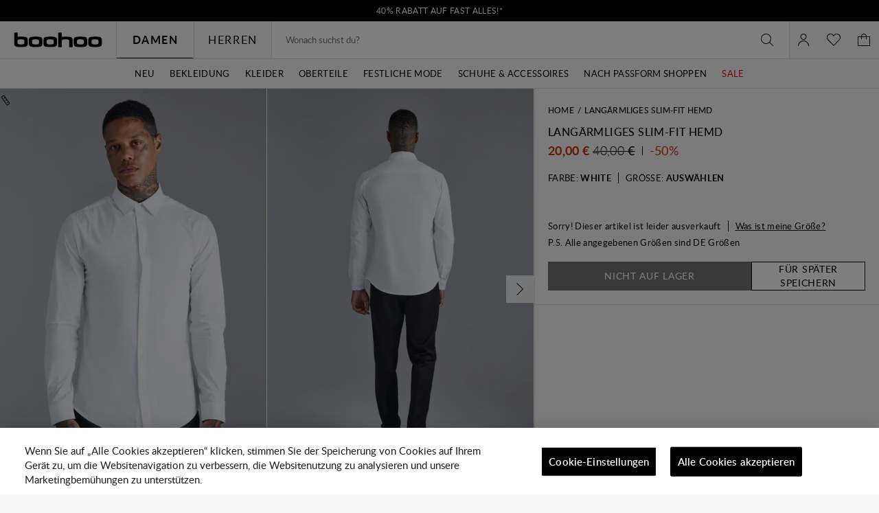

--- FILE ---
content_type: text/html;charset=UTF-8
request_url: https://de.boohoo.com/langaermliges-slim-fit-hemd/BMM59437.html
body_size: 79279
content:
<!DOCTYPE html>
<html
lang="de"
data-action="Product-Show"
data-locale="de_DE"
data-querystring="pid=BMM59437"
data-sustainability="off"
>
<head>
<meta charset="UTF-8"/>






<link rel="preconnect" href="https://edge.disstg.commercecloud.salesforce.com" crossorigin="anonymous" />
<link rel="dns-prefetch" href="https://edge.disstg.commercecloud.salesforce.com" />



<link rel="preconnect" href="https://cdn.cquotient.com" crossorigin="anonymous" />
<link rel="dns-prefetch" href="https://cdn.cquotient.com" />



<link rel="preconnect" href="https://api.cquotient.com" crossorigin="anonymous" />
<link rel="dns-prefetch" href="https://api.cquotient.com" />



<link rel="preconnect" href="https://www.google-analytics.com" crossorigin="anonymous" />
<link rel="dns-prefetch" href="https://www.google-analytics.com" />



<link rel="preconnect" href="https://www.googletagmanager.com" crossorigin="anonymous" />
<link rel="dns-prefetch" href="https://www.googletagmanager.com" />



<link rel="preconnect" href="https://media.boohoo.com/" crossorigin="anonymous" />
<link rel="dns-prefetch" href="https://media.boohoo.com/" />





<link rel="preload" href="/on/demandware.static/Sites-boohoo-EU-Site/-/default/dw9d0546ea/fonts/lato/Lato-Regular.woff2" as="font" type="font/woff2" crossorigin="anonymous" />
<link rel="preload" href="/on/demandware.static/Sites-boohoo-EU-Site/-/default/dw89f03fc9/fonts/lato/Lato-Semibold.woff2" as="font" type="font/woff2" crossorigin="anonymous" />
<link rel="preload" href="/on/demandware.static/Sites-boohoo-EU-Site/-/default/dwb4172e46/fonts/lato/Lato-Bold.woff2" as="font" type="font/woff2" crossorigin="anonymous" />
<link rel="preload" href="/on/demandware.static/Sites-boohoo-EU-Site/-/default/dw415e16d5/fonts/noto/NotoSans-Regular.woff2" as="font" type="font/woff2" crossorigin="anonymous" />
<link rel="preload" href="/on/demandware.static/Sites-boohoo-EU-Site/-/default/dw8c84aea7/fonts/noto/NotoSans-Bold.woff2" as="font" type="font/woff2" crossorigin="anonymous" />

<style>
    @font-face {
        font-family: 'Lato';
        font-style: normal;
        font-weight: 300;
        font-display: swap;
        src: url("/on/demandware.static/Sites-boohoo-EU-Site/-/default/dwee59e86b/fonts/lato/Lato-Light.woff2") format("woff2"),
            url("/on/demandware.static/Sites-boohoo-EU-Site/-/default/dw0bfa77a9/fonts/lato/Lato-Light.woff") format("woff");
    }

    @font-face {
        font-family: 'Lato';
        font-style: normal;
        font-weight: 400;
        font-display: swap;
        src: url("/on/demandware.static/Sites-boohoo-EU-Site/-/default/dw9d0546ea/fonts/lato/Lato-Regular.woff2") format("woff2"),
            url("/on/demandware.static/Sites-boohoo-EU-Site/-/default/dw6078223a/fonts/lato/Lato-Regular.woff") format("woff");
    }

    @font-face {
        font-family: 'Lato';
        font-style: normal;
        font-weight: 500;
        font-display: swap;
        src: url("/on/demandware.static/Sites-boohoo-EU-Site/-/default/dwbac5c4bb/fonts/lato/Lato-Medium.woff2") format("woff2"),
            url("/on/demandware.static/Sites-boohoo-EU-Site/-/default/dwd714ed44/fonts/lato/Lato-Medium.woff") format("woff");
    }

    @font-face {
        font-family: 'Lato';
        font-style: normal;
        font-weight: 600;
        font-display: swap;
        src: url("/on/demandware.static/Sites-boohoo-EU-Site/-/default/dw89f03fc9/fonts/lato/Lato-Semibold.woff2") format("woff2"),
            url("/on/demandware.static/Sites-boohoo-EU-Site/-/default/dwb15c637d/fonts/lato/Lato-Semibold.woff") format("woff");
    }

    @font-face {
        font-family: 'Lato';
        font-style: normal;
        font-weight: 700;
        font-display: swap;
        src: url("/on/demandware.static/Sites-boohoo-EU-Site/-/default/dwb4172e46/fonts/lato/Lato-Bold.woff2") format("woff2"),
            url("/on/demandware.static/Sites-boohoo-EU-Site/-/default/dw95d7613a/fonts/lato/Lato-Bold.woff") format("woff");
    }

    @font-face {
        font-family: 'Lato';
        font-style: normal;
        font-weight: 900;
        font-display: swap;
        src: url("/on/demandware.static/Sites-boohoo-EU-Site/-/default/dwa0b6269a/fonts/lato/Lato-Black.woff2") format("woff2"),
            url("/on/demandware.static/Sites-boohoo-EU-Site/-/default/dw4e514dce/fonts/lato/Lato-Black.woff") format("woff");
    }

    @font-face {
        font-family: 'Noto Sans';
        font-style: normal;
        font-weight: 400;
        font-display: swap;
        src: url("/on/demandware.static/Sites-boohoo-EU-Site/-/default/dw415e16d5/fonts/noto/NotoSans-Regular.woff2") format("woff2"),
            url("/on/demandware.static/Sites-boohoo-EU-Site/-/default/dw487b8e37/fonts/noto/NotoSans-Regular.woff") format("woff");
    }

    @font-face {
        font-family: 'Noto Sans';
        font-style: normal;
        font-weight: 700;
        font-display: swap;
        src: url("/on/demandware.static/Sites-boohoo-EU-Site/-/default/dw8c84aea7/fonts/noto/NotoSans-Bold.woff2") format("woff2"),
            url("/on/demandware.static/Sites-boohoo-EU-Site/-/default/dw75366600/fonts/noto/NotoSans-Bold.woff") format("woff");
    }
</style>

<meta content="ie=edge" http-equiv="x-ua-compatible"/>
<meta content="width=device-width, initial-scale=1.0, maximum-scale=5.0" name="viewport"/>

<title>Langärmliges Slim-Fit Hemd</title>

<meta name="title" content="Lang&auml;rmliges Slim-Fit Hemd"/>
<meta name="description" content="Commerce Cloud Storefront Reference Architecture"/>
<meta name="keywords" content=""/>









    











   <link rel="apple-touch-icon" href="https://de.boohoo.com/on/demandware.static/-/Library-Sites-boohoo-content-global-web-sfra/de_DE/v1763719464474/images/touch/apple-touch-icon-192.png" />





    <link rel="canonical" href="https://de.boohoo.com/langaermliges-slim-fit-hemd/BMM59437.html"/>






    
    
    
        
        <meta property="og:image" content="//mediahub.boohoo.com/bmm59437_white_xl/herren-white-lang%25C3%25A4rmliges-slim-fit-hemd/?w=900&amp;fmt=auto&amp;sm=C" />
    
        
        <meta property="og:type" content="product" />
    
        
        <meta property="og:product:price:amount" content="20" />
    
        
        <meta property="og:site_name" content="Boohoo EU" />
    
        
        <meta property="og:product:price:currency" content="EUR" />
    
        
        <meta property="og:title" content="Lang&auml;rmliges Slim-Fit Hemd" />
    
        
        <meta property="og:description" content="Produkt: Schlichte HemdenDesign: EinfachMaterial: GewebtL&auml;nge: EinfachAusschnitt: Kragen&Auml;rmel: Lang&auml;rmlig" />
    

    
    
        <link rel="image_src" href="//mediahub.boohoo.com/bmm59437_white_xl/herren-white-lang%25C3%25A4rmliges-slim-fit-hemd/?w=900&amp;fmt=auto&amp;sm=C" />
    




    <meta name="robots" content="index,follow" />



    <meta name="google-site-verification" content='dIHq8kvFosARYTwLz3_BHAUZdXhlebpEtRdgi9KoqcY' />





<script>
(function () {
window.analyticsPageData = window.analyticsPageData || {};
window.analyticsPageData.user = JSON.parse("\u007b\"countryStore\"\u003a\"deutschland\"\u002c\"ecomStore\"\u003a\"Demandware\"\u002c\"deviceType\"\u003a\"desktop\"\u002c\"countryCode\"\u003a\"DE\"\u007d");
window.analyticsPageData.basket = JSON.parse("\u007b\"updatedHash\"\u003a\"boohoo\u002dEU\u005fde\u005fDE\u005fEUR\u005ffalse\u005fnull\"\u002c\"totals\"\u003a\u007b\"subTotalValue\"\u003a0\u002c\"grandTotalValue\"\u003a0\u007d\u007d");
window.User = JSON.parse("\u007b\"AUTHENTICATED\"\u003afalse\u002c\"CUSTOMER\u005fNO\"\u003a\"\"\u002c\"CUSTOMER\u005fFIRST\u005fNAME\"\u003a\"\"\u002c\"CUSTOMER\u005fLAST\u005fNAME\"\u003a\"\"\u002c\"CUSTOMER\u005fEMAIL\"\u003a\"\"\u002c\"CUSTOMER\u005fGENDER\"\u003a\"\"\u002c\"IS\u005fSUBSCRIBED\"\u003afalse\u002c\"IS\u005fPREMIER\u005fACCOUNT\"\u003afalse\u002c\"PREMIER\u005fPRODUCT\u005fMSG\"\u003a\"\"\u002c\"IS\u005fPREMIER\u005fPURCHASE\u005fBLOCKED\"\u003afalse\u002c\"IS\u005fLAST\u005fDAY\u005fOF\u005fPREMIER\u005fMEMBERSHIP\"\u003afalse\u007d");
})();
</script>
<script>
    window.dwConsentTracking = false;
    window.countryNotificationData = JSON.parse("\x7b\"showCountryNotification\":true,\"currentLocale\":\"de_DE\",\"currentLocaleCountry\":\"DE\",\"detectedCountry\":\"US\",\"detectedLocale\":\"en_US\",\"redirectUrl\":\"https://us.boohoo.com\",\"cssClassUS\":\"b-lcs_flyout-benefits_list_visible\"\x7d");
</script>

<!-- Exponea -->
<style>.xnpe_async_hide{opacity:0 !important}</style>
<script>
!function(e,n,t,i,o,r){var a=4e3,c="xnpe_async_hide";function s(e){return e.reduce((function(e,n){return e[n]=function(){e._.push([n.toString(),arguments])},e}),{_:[]})}function m(e,n,t){var i=t.createElement(n);i.src=e;var o=t.getElementsByTagName(n)[0];return o.parentNode.insertBefore(i,o),i}r.target=r.target||"https://api.exponea.com",r.file_path=r.file_path||r.target+"/js/exponea.min.js",e[t]=s(["anonymize","initialize","identify","update","track","trackLink","trackEnhancedEcommerce","getHtml","showHtml","showBanner","showWebLayer","ping","getAbTest","loadDependency","getRecommendation","reloadWebLayers"]),e[t].notifications=s(["isAvailable","isSubscribed","subscribe","unsubscribe"]),e[t].snippetVersion="v2.1.0",function(e,n,t){e[n]["_"+t]={},e[n]["_"+t].nowFn=e[t]&&e[t].now?e[t].now.bind(e[t]):Date.now,e[n]["_"+t].snippetStartTime=e[n]["_"+t].nowFn()}(e,t,"performance"),function(e,n,t,i,o,r){e[o]={sdk:e[i],sdkObjectName:i,skipExperiments:!!t.new_experiments,sign:t.token+"/"+(r.exec(n.cookie)||["","new"])[1],path:t.target}}(e,n,r,t,o,RegExp("__exponea_etc__"+"=([\w-]+)")),function(e,n,t){m(e.file_path,n,t)}(r,i,n),function(e,n,t,i,o,r,s){if(e.new_experiments){!0===e.new_experiments&&(e.new_experiments={});var p=e.new_experiments.hide_class||c,u=e.new_experiments.timeout||a,_=encodeURIComponent(r.location.href.split("#")[0]),l=e.target+"/webxp/"+n+"/"+r[t].sign+"/modifications.min.js?http-referer="+_+"&timeout="+u+"ms";"sync"===e.new_experiments.mode&&r.localStorage.getItem("__exponea__sync_modifications__")?function(e,n,t,i,o){t[o][n]="<"+n+' src="'+e+'"></'+n+">",i.writeln(t[o][n]),i.writeln("<"+n+">!"+o+".init && document.writeln("+o+"."+n+'.replace("/'+n+'/", "/'+n+'-async/").replace("><", " async><"))</'+n+">")}(l,n,r,s,t):function(e,n,t,i,o,r,a,c){r.documentElement.classList.add(e);var s=m(t,i,r);function p(){o[c].init||m(t.replace("/"+i+"/","/"+i+"-async/"),i,r)}function u(){r.documentElement.classList.remove(e)}s.onload=p,s.onerror=p,o.setTimeout(u,n),o[a]._revealPage=u}(p,u,l,n,r,s,o,t)}}(r,i,o,0,t,e,n),function(e,n,t){e[n].start=function(i){i&&Object.keys(i).forEach((function(e){return t[e]=i[e]})),e[n].initialize(t)}}(e,t,r)}(window,document,"exponea","script","webxpClient",{
target: "https://api.email.debenhams.co.uk",
token: "bae6c690-92e1-11eb-b702-f6c634eb685d",

new_experiments: { mode: "async" },
track: {
visits: true,
google_analytics: false,
default_properties: {
data_source: "GTM",
version: "monty",
language: "de",
currencyCode: "EUR",
domain: "demandware.net"
}
}
});
exponea.start();
</script>
<!-- End Exponea -->
<script>
    window.sfccUnCachedData = {"customerData":{"isSubscribed":false}};
</script>


<script>
    const _abtq = [];

    function abt(...args) {
        _abtq.push(args);
    }

    function abtOnLoad() {
        function abtPush(...args) {
            window.abtasty.send.apply(window.abtasty, ...args);
        }

        // wait until window.abtasty is ready to use
        const intervalId = setInterval(() => {
            if (window.abtasty?.send) {
                clearInterval(intervalId);
                _abtq.forEach(item => abtPush(item));
                _abtq.push = abtPush;
            }
        }, 100);
    }
</script>

    <script>
        (function (i, s, o, g, r, a, m) {
            i[r] = i[r] || [], i["abtiming"] = 1 * new Date();
            a = s.createElement(o),
            m = s.getElementsByTagName(o)[0];
            a.async = 1;
            a.src = g;
            a.onload = abtOnLoad;
            m.parentNode.insertBefore(a, m);
        })(window, document, "script", "https://de.boohoo.com/abtasty/1a1fc13bed5be7ac36f9fd38f0983a97.js", "_abtasty");
    </script>


<script>
window.isAdyenEnabled = true;
</script>



<script type="text/javascript">
(function () {
window.analyticsPageData = window.analyticsPageData || {};
window.analyticsPageData.page = JSON.parse("\u007b\"pageType\"\u003a\"pdp\"\u002c\"currencyCode\"\u003a\"EUR\"\u002c\"environment\"\u003a2\u002c\"locale\"\u003a\"de\u005fDE\"\u002c\"fieldTimestamp\"\u003a1765488492364\u002c\"url\"\u003a\"https\u003a\/\/de\u002eboohoo\u002ecom\/langaermliges\u002dslim\u002dfit\u002dhemd\/BMM59437\u002ehtml\"\u002c\"pageId\"\u003a\"product\"\u002c\"subCategory\"\u003a\"Home\"\u002c\"pageCategory\"\u003a\"product\"\u002c\"eventId\"\u003a\"WDmyNRthxaNzRotz9q6Ni\u005f06MYbO9g1eW0Y\u003d\u005f1765488492435\"\u007d");
if(!window.dataLayer) {
window.dataLayer = [];
}
window.dataLayer.push({
page: window.analyticsPageData.page,
basket: window.analyticsPageData.basket,
user: window.analyticsPageData.user
});
if (window.analyticsPageData?.basket) {
window.analyticsPageData.basket.dataLayerIndex = window.dataLayer.length - 1;
}
})();
</script>


<!-- Google Tag Manager -->
<script>(function(w,d,s,l,i){w[l]=w[l]||[];w[l].push({'gtm.start':
new Date().getTime(),event:'gtm.js'});var f=d.getElementsByTagName(s)[0],
j=d.createElement(s),dl=l!='dataLayer'?'&l='+l:'';j.async=true;
j.addEventListener('load',function(){window.isGtmScriptLoaded = true;d.dispatchEvent(new CustomEvent('gtm_loaded',{bubbles:true}))},{once: true});
j.addEventListener('error',function(){window.isGtmEnabled = false;d.dispatchEvent(new CustomEvent('gtm_loaded',{bubbles:true}))},{once: true});
j.src=
'https://www.googletagmanager.com/gtm.js?id='+i+dl;
f.parentNode.insertBefore(j,f);
})(window,document,'script','dataLayer','GTM-PNBJW9');</script>
<script>
dataLayer.currencyCode = 'EUR';
window.isGtmEnabled = true;
</script>
<!-- End Google Tag Manager -->

<!-- Google Analytics for AdBlock -->
<script>
(function () {
function sendEvent() {
dataLayer.push({
'event': 'AdBlocker',
'enabled': true
});
}
const googleAdUrl = 'https://pagead2.googlesyndication.com/pagead/js/adsbygoogle.js';
try {
fetch(new Request(googleAdUrl)).catch(_ => sendEvent());
} catch (e) {
sendEvent();
}
})();
</script>
<!-- End Google Analytics for AdBlock -->



































    


<link as="style" href="/on/demandware.static/Sites-boohoo-EU-Site/-/de_DE/v1763719464474/common-critical-boohoo.css" rel="preload" />

<link
rel="stylesheet"
href="/on/demandware.static/Sites-boohoo-EU-Site/-/de_DE/v1763719464474/common-critical-boohoo.css"
class="js-styles"


/>



<script> </script>





    


<link as="style" href="/on/demandware.static/Sites-boohoo-EU-Site/-/de_DE/v1763719464474/common-boohoo.css" rel="preload" />

<link
rel="stylesheet"
href="/on/demandware.static/Sites-boohoo-EU-Site/-/de_DE/v1763719464474/common-boohoo.css"
class="js-styles"
media="print" onload="if(media!=='all')media='all'"

/>

<noscript>
<link
rel="stylesheet"
href="/on/demandware.static/Sites-boohoo-EU-Site/-/de_DE/v1763719464474/common-boohoo.css"

/>
</noscript>




    


<link as="style" href="/on/demandware.static/Sites-boohoo-EU-Site/-/de_DE/v1763719464474/pdp-boohoo.css" rel="preload" />

<link
rel="stylesheet"
href="/on/demandware.static/Sites-boohoo-EU-Site/-/de_DE/v1763719464474/pdp-boohoo.css"
class="js-styles"
media="print" onload="if(media!=='all')media='all'"

/>

<noscript>
<link
rel="stylesheet"
href="/on/demandware.static/Sites-boohoo-EU-Site/-/de_DE/v1763719464474/pdp-boohoo.css"

/>
</noscript>






    <link rel="prefetch" href="/on/demandware.static/Sites-boohoo-EU-Site/-/de_DE/v1763719464474/cart-boohoo.css" as="style" />

    <link rel="prefetch" href="/on/demandware.static/Sites-boohoo-EU-Site/-/de_DE/v1763719464474/cart.widgets.bundle.js" as="script" />




    <script>
        (function () {
            function log(type, message, line, column, e) {
                var request = window.XMLHttpRequest;
                try {
                    var xhr = new request();
                    var logurl = "/on/demandware.store/Sites-boohoo-EU-Site/de_DE/Error-JsLogger";
                    var params = 'type=' + type +
                        '&message=' + message +
                        '&url=' + window.location.href +
                        '&line=' + line +
                        '&column=' + column +
                        '&stack=' + (e && e.stack) +
                        '&ajax=true';

                    xhr.open("POST", logurl, true);
                    xhr.setRequestHeader("Content-Type", "application/x-www-form-urlencoded");
                    xhr.timeout = 5000;
                    xhr.send(params);
                } catch (e) {}
            }

            window.onerror = function(message, url, line, column, e) {
                log('window.onerror', message, line, column, e);
                return false;
            };
            if (window.console) {
                var consoleError = console.error;
                console.error = function () {
                    consoleError.apply(this, arguments);
                    log('console.error', arguments[0], 'N/A', 'N/A', new Error());
                };
                // TODO: detemintae if warns should be reported as errors on back end
                // var consoleWarn = console.warn;
                // console.warn = function () {
                //     consoleWarn.apply(this, arguments);
                //     log('console.warn', arguments[0], 'N/A', 'N/A', new Error());
                // };
            }
        })();
    </script>































<script>
    window.contexts = ["global","pdp"]
    window.sfccData = {"wishlistActionUrls":{"getItems":"/on/demandware.store/Sites-boohoo-EU-Site/de_DE/Wishlist-GetItems","addToWishlist":"/on/demandware.store/Sites-boohoo-EU-Site/de_DE/Wishlist-AddProduct","removeFromWishlist":"/on/demandware.store/Sites-boohoo-EU-Site/de_DE/Wishlist-RemoveProduct"}};
</script>



<script>
    window.headInitTime = Date.now();

    window.tauData = window.tauData || {};
    window.tauData.currentSiteId = 'boohoo-EU';
    window.tauData.currentSiteLocale = 'de_DE';

    document.addEventListener('DOMContentLoaded', function () {
        window.domReadyTime = Date.now();
    }, { once: true });
    window.assetsStaticURL = '/on/demandware.static/Sites-boohoo-EU-Site/-/de_DE/v1763719464474/';
</script>


    
        <script async="async" src="/on/demandware.static/Sites-boohoo-EU-Site/-/de_DE/v1763719464474/app_sfra_boohoo.js" crossorigin="anonymous"></script>
    

    
        <script async="async" src="//integrations.fitanalytics.com/shop/boohoo/04082021/pdp.js" crossorigin="anonymous"></script>
    















<script data-widget="trustBadge"
type="text/javascript"
async
data-trust-badge-config='{&quot;enabled&quot;:true,&quot;url&quot;:&quot;//widgets.trustedshops.com/js/X33792BF53D7843558E8531334953DE6E.js&quot;,&quot;_tsConfig&quot;:{&quot;yOffset&quot;:&quot;0&quot;,&quot;variant&quot;:&quot;reviews&quot;,&quot;customElementId&quot;:&quot;&quot;,&quot;trustcardDirection&quot;:&quot;bottomRight&quot;,&quot;customBadgeWidth&quot;:&quot;90&quot;,&quot;customBadgeHeight&quot;:&quot;90&quot;,&quot;disableResponsive&quot;:&quot;true&quot;,&quot;disableTrustbadge&quot;:&quot;false&quot;,&quot;trustCardTrigger&quot;:&quot;click&quot;,&quot;customCheckoutElementId&quot;:&quot;&quot;}}'
></script>









<link color="#000000" href="/on/demandware.static/Sites-boohoo-EU-Site/-/default/dwb41ebf16/images/favicons/safari-pinned-tab.svg" rel="mask-icon"/>
<link href="/on/demandware.static/Sites-boohoo-EU-Site/-/default/dw70dbfd00/images/favicons/apple-icon.png" rel="apple-touch-icon"/>

    <link href="/on/demandware.static/Sites-boohoo-EU-Site/-/default/dwcf1bd6f5/images/favicons/favicon-180x180.png" rel="apple-touch-icon" sizes="180x180"/>

    <link href="/on/demandware.static/Sites-boohoo-EU-Site/-/default/dwbfd2da84/images/favicons/favicon-167x167.png" rel="apple-touch-icon" sizes="167x167"/>

    <link href="/on/demandware.static/Sites-boohoo-EU-Site/-/default/dw22e63cd6/images/favicons/favicon-152x152.png" rel="apple-touch-icon" sizes="152x152"/>


    <link href="/on/demandware.static/Sites-boohoo-EU-Site/-/default/dwe18b6740/images/favicons/favicon-196x196.png" rel="icon" sizes="196x196" type="image/png"/>

    <link href="/on/demandware.static/Sites-boohoo-EU-Site/-/default/dwf97483de/images/favicons/favicon-96x96.png" rel="icon" sizes="96x96" type="image/png"/>

    <link href="/on/demandware.static/Sites-boohoo-EU-Site/-/default/dwd4a8ecbe/images/favicons/favicon-32x32.png" rel="icon" sizes="32x32" type="image/png"/>

    <link href="/on/demandware.static/Sites-boohoo-EU-Site/-/default/dw06cd3727/images/favicons/favicon-16x16.png" rel="icon" sizes="16x16" type="image/png"/>

<link href="/on/demandware.static/Sites-boohoo-EU-Site/-/default/dw73685e2c/images/favicons/manifest.json" rel="manifest"/>
<meta content="#000000" name="theme-color"/>



	 


	







































































    















<style>
.pt_storefront .recommendations-section {
    width: 100%;
}
</style>













<style>
.desktop .global-nav .js-clock-timer .header-banner-timer-wrapper {
    display: block;
}
</style>













<style>
    @media only screen and (min-width: 1025px) {
        #plp-cat-banner-container .plp-cat-banners-cover {
            flex-direction: column;
        }

        #plp-cat-banner-container .plp-cat-banners-cover .plp-banner-cat-list {
            display: flex;
        }

        #plp-cat-banner-container .plp-cat-banners-cover .plp-banner-cat-list .plp-banner-cat-item {
            width: calc(100% / 6);
        }
    }
</style>













<style>
    .primary-logo a {
        background: url(https://de.boohoo.com/on/demandware.static/-/Library-Sites-boohoo-content-global-web-sfra/default/dw2e15a360/logo/BOOHOO_PRIDE_LOGO_REVISED_V2.png) center no-repeat;
        background-size: contain;
    }

    .primary-logo svg {
        visibility: hidden;
    }
</style>













<style>
.b-cart_sustainable {
display: none;
}
</style>













<style>
.b-w3w_form, .b-address-w3w {
display: none !important;
}
</style>













<style>
.m-mens .b-menu_bar-tab_content_link img {
max-width: 100px;
}
</style>








 
	



<script type="text/javascript">//<!--
/* <![CDATA[ (head-active_data.js) */
var dw = (window.dw || {});
dw.ac = {
    _analytics: null,
    _events: [],
    _category: "",
    _searchData: "",
    _anact: "",
    _anact_nohit_tag: "",
    _analytics_enabled: "true",
    _timeZone: "Europe/London",
    _capture: function(configs) {
        if (Object.prototype.toString.call(configs) === "[object Array]") {
            configs.forEach(captureObject);
            return;
        }
        dw.ac._events.push(configs);
    },
	capture: function() { 
		dw.ac._capture(arguments);
		// send to CQ as well:
		if (window.CQuotient) {
			window.CQuotient.trackEventsFromAC(arguments);
		}
	},
    EV_PRD_SEARCHHIT: "searchhit",
    EV_PRD_DETAIL: "detail",
    EV_PRD_RECOMMENDATION: "recommendation",
    EV_PRD_SETPRODUCT: "setproduct",
    applyContext: function(context) {
        if (typeof context === "object" && context.hasOwnProperty("category")) {
        	dw.ac._category = context.category;
        }
        if (typeof context === "object" && context.hasOwnProperty("searchData")) {
        	dw.ac._searchData = context.searchData;
        }
    },
    setDWAnalytics: function(analytics) {
        dw.ac._analytics = analytics;
    },
    eventsIsEmpty: function() {
        return 0 == dw.ac._events.length;
    }
};
/* ]]> */
// -->
</script>
<script type="text/javascript">//<!--
/* <![CDATA[ (head-cquotient.js) */
var CQuotient = window.CQuotient = {};
CQuotient.clientId = 'bbdt-boohoo-EU';
CQuotient.realm = 'BBDT';
CQuotient.siteId = 'boohoo-EU';
CQuotient.instanceType = 'prd';
CQuotient.locale = 'de_DE';
CQuotient.fbPixelId = '__UNKNOWN__';
CQuotient.activities = [];
CQuotient.cqcid='';
CQuotient.cquid='';
CQuotient.cqeid='';
CQuotient.cqlid='';
CQuotient.apiHost='api.cquotient.com';
/* Turn this on to test against Staging Einstein */
/* CQuotient.useTest= true; */
CQuotient.useTest = ('true' === 'false');
CQuotient.initFromCookies = function () {
	var ca = document.cookie.split(';');
	for(var i=0;i < ca.length;i++) {
	  var c = ca[i];
	  while (c.charAt(0)==' ') c = c.substring(1,c.length);
	  if (c.indexOf('cqcid=') == 0) {
		CQuotient.cqcid=c.substring('cqcid='.length,c.length);
	  } else if (c.indexOf('cquid=') == 0) {
		  var value = c.substring('cquid='.length,c.length);
		  if (value) {
		  	var split_value = value.split("|", 3);
		  	if (split_value.length > 0) {
			  CQuotient.cquid=split_value[0];
		  	}
		  	if (split_value.length > 1) {
			  CQuotient.cqeid=split_value[1];
		  	}
		  	if (split_value.length > 2) {
			  CQuotient.cqlid=split_value[2];
		  	}
		  }
	  }
	}
}
CQuotient.getCQCookieId = function () {
	if(window.CQuotient.cqcid == '')
		window.CQuotient.initFromCookies();
	return window.CQuotient.cqcid;
};
CQuotient.getCQUserId = function () {
	if(window.CQuotient.cquid == '')
		window.CQuotient.initFromCookies();
	return window.CQuotient.cquid;
};
CQuotient.getCQHashedEmail = function () {
	if(window.CQuotient.cqeid == '')
		window.CQuotient.initFromCookies();
	return window.CQuotient.cqeid;
};
CQuotient.getCQHashedLogin = function () {
	if(window.CQuotient.cqlid == '')
		window.CQuotient.initFromCookies();
	return window.CQuotient.cqlid;
};
CQuotient.trackEventsFromAC = function (/* Object or Array */ events) {
try {
	if (Object.prototype.toString.call(events) === "[object Array]") {
		events.forEach(_trackASingleCQEvent);
	} else {
		CQuotient._trackASingleCQEvent(events);
	}
} catch(err) {}
};
CQuotient._trackASingleCQEvent = function ( /* Object */ event) {
	if (event && event.id) {
		if (event.type === dw.ac.EV_PRD_DETAIL) {
			CQuotient.trackViewProduct( {id:'', alt_id: event.id, type: 'raw_sku'} );
		} // not handling the other dw.ac.* events currently
	}
};
CQuotient.trackViewProduct = function(/* Object */ cqParamData){
	var cq_params = {};
	cq_params.cookieId = CQuotient.getCQCookieId();
	cq_params.userId = CQuotient.getCQUserId();
	cq_params.emailId = CQuotient.getCQHashedEmail();
	cq_params.loginId = CQuotient.getCQHashedLogin();
	cq_params.product = cqParamData.product;
	cq_params.realm = cqParamData.realm;
	cq_params.siteId = cqParamData.siteId;
	cq_params.instanceType = cqParamData.instanceType;
	cq_params.locale = CQuotient.locale;
	
	if(CQuotient.sendActivity) {
		CQuotient.sendActivity(CQuotient.clientId, 'viewProduct', cq_params);
	} else {
		CQuotient.activities.push({activityType: 'viewProduct', parameters: cq_params});
	}
};
/* ]]> */
// -->
</script>
<!-- Demandware Apple Pay -->

<style type="text/css">ISAPPLEPAY{display:inline}.dw-apple-pay-button,.dw-apple-pay-button:hover,.dw-apple-pay-button:active{background-color:black;background-image:-webkit-named-image(apple-pay-logo-white);background-position:50% 50%;background-repeat:no-repeat;background-size:75% 60%;border-radius:5px;border:1px solid black;box-sizing:border-box;margin:5px auto;min-height:30px;min-width:100px;padding:0}
.dw-apple-pay-button:after{content:'Apple Pay';visibility:hidden}.dw-apple-pay-button.dw-apple-pay-logo-white{background-color:white;border-color:white;background-image:-webkit-named-image(apple-pay-logo-black);color:black}.dw-apple-pay-button.dw-apple-pay-logo-white.dw-apple-pay-border{border-color:black}</style>


    
        <script type="application/ld+json">
            {"@context":"http://schema.org/","@type":"Product","name":"Langärmliges Slim-Fit Hemd","description":"<ul><li>Produkt: Schlichte Hemden</li><li>Design: Einfach</li><li>Material: Gewebt</li><li>Länge: Einfach</li><li>Ausschnitt: Kragen</li><li>Ärmel: Langärmlig</li></ul>","mpn":"BMM59437","sku":"BMM59437","brand":{"@type":"Thing","name":"boohooMAN"},"image":["//mediahub.boohoo.com/bmm59437_white_xl?w=537&fmt=auto&sm=C"],"offers":{"url":"https://de.boohoo.com/langaermliges-slim-fit-hemd/BMM59437.html","@type":"Offer","priceCurrency":"EUR","price":"20.00","availability":"http://schema.org/OutOfStock"},"aggregateRating":{"@type":"AggregateRating","ratingValue":5,"bestRating":5,"ratingCount":1},"@id":"https://de.boohoo.com/langaermliges-slim-fit-hemd/BMM59437.html"}
        </script>
    



<script>(window.BOOMR_mq=window.BOOMR_mq||[]).push(["addVar",{"rua.upush":"false","rua.cpush":"true","rua.upre":"false","rua.cpre":"true","rua.uprl":"false","rua.cprl":"false","rua.cprf":"false","rua.trans":"SJ-c193b733-523f-4602-b9c9-12a0374e0fc3","rua.cook":"false","rua.ims":"false","rua.ufprl":"false","rua.cfprl":"true","rua.isuxp":"false","rua.texp":"norulematch","rua.ceh":"false","rua.ueh":"false","rua.ieh.st":"0"}]);</script>
                              <script>!function(e){var n="https://s.go-mpulse.net/boomerang/";if("False"=="True")e.BOOMR_config=e.BOOMR_config||{},e.BOOMR_config.PageParams=e.BOOMR_config.PageParams||{},e.BOOMR_config.PageParams.pci=!0,n="https://s2.go-mpulse.net/boomerang/";if(window.BOOMR_API_key="YD6X2-9YV2D-ZNH4Q-GYSD8-XUY5U",function(){function e(){if(!o){var e=document.createElement("script");e.id="boomr-scr-as",e.src=window.BOOMR.url,e.async=!0,i.parentNode.appendChild(e),o=!0}}function t(e){o=!0;var n,t,a,r,d=document,O=window;if(window.BOOMR.snippetMethod=e?"if":"i",t=function(e,n){var t=d.createElement("script");t.id=n||"boomr-if-as",t.src=window.BOOMR.url,BOOMR_lstart=(new Date).getTime(),e=e||d.body,e.appendChild(t)},!window.addEventListener&&window.attachEvent&&navigator.userAgent.match(/MSIE [67]\./))return window.BOOMR.snippetMethod="s",void t(i.parentNode,"boomr-async");a=document.createElement("IFRAME"),a.src="about:blank",a.title="",a.role="presentation",a.loading="eager",r=(a.frameElement||a).style,r.width=0,r.height=0,r.border=0,r.display="none",i.parentNode.appendChild(a);try{O=a.contentWindow,d=O.document.open()}catch(_){n=document.domain,a.src="javascript:var d=document.open();d.domain='"+n+"';void(0);",O=a.contentWindow,d=O.document.open()}if(n)d._boomrl=function(){this.domain=n,t()},d.write("<bo"+"dy onload='document._boomrl();'>");else if(O._boomrl=function(){t()},O.addEventListener)O.addEventListener("load",O._boomrl,!1);else if(O.attachEvent)O.attachEvent("onload",O._boomrl);d.close()}function a(e){window.BOOMR_onload=e&&e.timeStamp||(new Date).getTime()}if(!window.BOOMR||!window.BOOMR.version&&!window.BOOMR.snippetExecuted){window.BOOMR=window.BOOMR||{},window.BOOMR.snippetStart=(new Date).getTime(),window.BOOMR.snippetExecuted=!0,window.BOOMR.snippetVersion=12,window.BOOMR.url=n+"YD6X2-9YV2D-ZNH4Q-GYSD8-XUY5U";var i=document.currentScript||document.getElementsByTagName("script")[0],o=!1,r=document.createElement("link");if(r.relList&&"function"==typeof r.relList.supports&&r.relList.supports("preload")&&"as"in r)window.BOOMR.snippetMethod="p",r.href=window.BOOMR.url,r.rel="preload",r.as="script",r.addEventListener("load",e),r.addEventListener("error",function(){t(!0)}),setTimeout(function(){if(!o)t(!0)},3e3),BOOMR_lstart=(new Date).getTime(),i.parentNode.appendChild(r);else t(!1);if(window.addEventListener)window.addEventListener("load",a,!1);else if(window.attachEvent)window.attachEvent("onload",a)}}(),"".length>0)if(e&&"performance"in e&&e.performance&&"function"==typeof e.performance.setResourceTimingBufferSize)e.performance.setResourceTimingBufferSize();!function(){if(BOOMR=e.BOOMR||{},BOOMR.plugins=BOOMR.plugins||{},!BOOMR.plugins.AK){var n="true"=="true"?1:0,t="",a="bu5dsqqxfuxmm2j3g5wa-f-c0fad2fbb-clientnsv4-s.akamaihd.net",i="false"=="true"?2:1,o={"ak.v":"39","ak.cp":"1669819","ak.ai":parseInt("1077532",10),"ak.ol":"0","ak.cr":8,"ak.ipv":4,"ak.proto":"h2","ak.rid":"489220b7","ak.r":47370,"ak.a2":n,"ak.m":"","ak.n":"essl","ak.bpcip":"13.58.57.0","ak.cport":37784,"ak.gh":"23.208.24.70","ak.quicv":"","ak.tlsv":"tls1.3","ak.0rtt":"","ak.0rtt.ed":"","ak.csrc":"-","ak.acc":"","ak.t":"1765488492","ak.ak":"hOBiQwZUYzCg5VSAfCLimQ==r4dYDrPniFZ6s5fEMGMjNVT1NkEVH59O24ssOPeof+3+K8bkNf7OeKnBZdjEtfto2dVbySCW+rFDGrA/VaU4pMQ+Ah5NSMQhlNflEpkVaRZXTX/f4LB5/1KmyowN9MQz/RuRmlJJti+XOc0tLqDOllVn+zDvFqFoUQTNJSXaq4Dq7tKE4iBSQNJgZ9bnKD/HwejRfx0iaoBNELYS9/hd38moHCBwKMzZsC1SB7fYyjDuYhQPPlQGS3oP/JMSXcUNO2RLrL6uYRNIP8pE4vyIFgvw67NUNtw++TCvpGWextL1OrF2P+mkFCfVGW8hVjL4apuHj3vXZSddeuFkZyLD5ysT6RxTrCrFDP/5w2FEDJj969oLVpVebHP/A/zLc7V3hzdCi+Hys7bmJ2vjsatVTOzhdiMU69aKbayWI1THStU=","ak.pv":"18","ak.dpoabenc":"","ak.tf":i};if(""!==t)o["ak.ruds"]=t;var r={i:!1,av:function(n){var t="http.initiator";if(n&&(!n[t]||"spa_hard"===n[t]))o["ak.feo"]=void 0!==e.aFeoApplied?1:0,BOOMR.addVar(o)},rv:function(){var e=["ak.bpcip","ak.cport","ak.cr","ak.csrc","ak.gh","ak.ipv","ak.m","ak.n","ak.ol","ak.proto","ak.quicv","ak.tlsv","ak.0rtt","ak.0rtt.ed","ak.r","ak.acc","ak.t","ak.tf"];BOOMR.removeVar(e)}};BOOMR.plugins.AK={akVars:o,akDNSPreFetchDomain:a,init:function(){if(!r.i){var e=BOOMR.subscribe;e("before_beacon",r.av,null,null),e("onbeacon",r.rv,null,null),r.i=!0}return this},is_complete:function(){return!0}}}}()}(window);</script></head>





<body
class="l-page m-no_js
m-sticky_on_scroll
m-top_slot_large
m-top_slot_small
m-both_slots
"
data-widget="focusHighlighter"
data-event-keyup="handleKeyup"
data-event-click="handleClick"
id="page-body"

>

<script>
document.getElementById('page-body').classList.remove('m-no_js');
</script>
<svg height="0" width="0" style="position:absolute" viewBox="0 0 0 0" xmlns="http://www.w3.org/2000/svg">
    <symbol id="close">
        <path fill="currentColor" d="m0.515,0.515c0.39,-0.39 1.023,-0.39 1.414,0l7.071,7.07l7.071,-7.07c0.39,-0.39 1.024,-0.39 1.414,0c0.39,0.39 0.39,1.023 0,1.414l-7.07,7.071l7.07,7.071c0.39,0.39 0.39,1.024 0,1.414c-0.39,0.39 -1.023,0.39 -1.414,0l-7.071,-7.07l-7.071,7.07c-0.39,0.39 -1.024,0.39 -1.414,0c-0.39,-0.39 -0.39,-1.023 0,-1.414l7.07,-7.071l-7.07,-7.071c-0.39,-0.39 -0.39,-1.024 0,-1.414z"></path>
    </symbol>
    <symbol id="arrow-back">
        <path fill="currentColor" d='m7.828828,0.721626c0.39,-0.39 1.024,-0.39 1.414,0c0.39,0.39 0.39,1.024 0,1.414l-6.364,6.364l6.364,6.364c0.39,0.39 0.39,1.024 0,1.414c-0.39,0.391 -1.023,0.391 -1.414,0l-7.07,-7.07c-0.364,-0.363 -0.39,-0.935 -0.079,-1.328l0.078,-0.087l7.071,-7.07l0,-0.001z'></path>
    </symbol>
    <symbol id="arrow-forward" viewBox="0 0 24 24">
        <path fill="currentColor" d='M11.568 11.001l-9.035 8.614a1.525 1.525 0 0 1-2.081 0 1.357 1.357 0 0 1 0-1.984l7.994-7.621L.452 2.388a1.357 1.357 0 0 1 0-1.983 1.523 1.523 0 0 1 2.081 0l9.035 8.613c.287.274.431.632.431.992 0 .358-.144.718-.431.991z'></path>
    </symbol>
    <symbol id="arrow-down" viewBox="0 0 10 6">
        <path fill="currentColor" d="M5 6c-.256 0-.512-.098-.707-.293l-4-4c-.39-.39-.39-1.023 0-1.414.391-.39 1.023-.39 1.414 0l3.305 3.305L8.305.418c.4-.383 1.03-.372 1.414.025.384.397.373 1.031-.024 1.414l-4 3.862C5.5 5.907 5.25 6 5 6"></path>
    </symbol>
</svg>



<a href="#maincontent" class="b-skip_to" rel="nofollow">
    <span class="b-skip_to-text">Skip to Content (Press Enter)</span>
</a>
<a href="#footercontent" class="b-skip_to" rel="nofollow">
    <span class="b-skip_to-text">Skip to Footer (Press Enter)</span>
</a>

<div id="js-disabled" class="b-header_message-alert">
    <noscript>
        <div class="b-header_message m-error" role="alert">
            <div class="b-header_message-inner">
                

    
    

    
	
	<div class="content-asset"><!-- dwMarker="content" dwContentID="4150006f0cde1f3c7368185d06" dwAssetID="error-no-js" -->
		Your browser’s Javascript functionality is turned off. Please turn it on so that you experience this sites full capabilities.
	</div> <!-- End content-asset -->





            </div>
        </div>
    </noscript>
</div>


<script>
    document.getElementById('js-disabled').style.display = 'none';
    document.getElementById('js-disabled').classList.remove('b-header_message-alert');
</script>

<div class="b-header_message m-error" role="alert" id="js-outdated-browser" style="display:none;">
    <div class="b-header_message-inner">
        

    
    

    
	
	<div class="content-asset"><!-- dwMarker="content" dwContentID="95e6bb788fff94c0b537d84d60" dwAssetID="error-outdated-browser" -->
		You are using an unsupported browser or your browser might be in the Compatibility View mode
	</div> <!-- End content-asset -->





    </div>
</div>


<script>
    if (typeof Symbol === 'undefined') {
        document.getElementById('js-outdated-browser').style.display = 'block';
    }
</script>

<div class="b-header_message m-error" role="alert" id="cookies-error-message" style="display:none;">
    <div class="b-header_message-inner">
        

    
    

    
	
	<div class="content-asset"><!-- dwMarker="content" dwContentID="1c4e3bd628ff30f2654d337b84" dwAssetID="error-cookies" -->
		Your cookies are disabled. To experience the full world of Boohoo, please enable these or check whether another program is
                blocking them. By enabling them, you are agreeing to our <a href="https://de.boohoo.com/page/privacy-policy.html" target="_blank" rel="noreferrer">Cookie Policy</a>
	</div> <!-- End content-asset -->





    </div>
</div>

<script>
    if (!navigator.cookieEnabled) {
        document.getElementById('cookies-error-message').style.display = 'block';
    }
</script>


































<header
    data-widget="contextLoader"
    data-context="header"
    data-init-on-load="loadContext"
    class="l-header"
    id="page-head"
    aria-label="Site header"
    data-tau-unique="header"
>
    <div
        class="b-header_utility
        
        "
    >
        <div class="b-header_utility-inner" id="page-header-utility">
    <div class="b-header_utility-item m-promo_slot">
        <div
            class="b-hero_carousel m-promotions"
            data-widget="heroCarousel"
            role="region"
            aria-roledescription="carousel"
            aria-label="Basis content slider"
            data-tau="carousel_hero"
            data-autoplay-enabled="true"
            data-autoplay-stopped="false"
            data-autoplay-duration="8000"
            data-autoplay-label-start="Start automatic slide show."
            data-autoplay-label-stop="Stop automatic slide show."
            data-slide-prefix="promotion_slide-"
            data-adaptive-height-enabled="true"
        >
            <div class="b-hero_carousel-pagination" data-ref="pagination">
                <div class="b-hero_carousel-pagination_content">
                    <button
                        class="b-hero_carousel-autoplay"
                        data-ref="autoplay"
                        aria-pressed="false"
                        aria-label="Stop automatic slide show."
                    ></button>
                </div>
            </div>
            <div
                class="b-hero_carousel-track"
                data-ref="elemCarouselTrack"
                aria-atomic="false"
                aria-live="off"
                data-label-delimiter="of"
            >
                
	 


	































    





<div class="b-hero_carousel-item m-promotion"
role="group"
aria-roledescription="slide"
tabindex="0"
data-tau="carousel_hero_item"
data-slot-identity="topstrip-1"
>
<div class="b-hero_carousel-item_inner">
<div class="b-promotion_header-wrapper">
<a href="https://de.boohoo.com/neue-saison?topstrip_new-season">
    <span class="b-promotion_header">40% RABATT AUF FAST ALLES!*</span>
</a>
</div>
</div>
</div>


 
	
                
	 


	































    





<div class="b-hero_carousel-item m-promotion"
role="group"
aria-roledescription="slide"
tabindex="0"
data-tau="carousel_hero_item"
data-slot-identity="topstrip-2"
>
<div class="b-hero_carousel-item_inner">
<div class="b-promotion_header-wrapper">
 <a href="https://de.boohoo.com/page/klarna.html?topstrip_2_klarna" class="banner-above-nav-link">			
        <span class="banner-above-nav-title">KLARNA!</span>
        <span class="banner-above-nav-subtitle">JETZT SHOPPEN, SPÄTER ZAHLEN!</span>
</a>
</div>
</div>
</div>


 
	
                
	 


	































    





<div class="b-hero_carousel-item m-promotion"
role="group"
aria-roledescription="slide"
tabindex="0"
data-tau="carousel_hero_item"
data-slot-identity="topstrip-3"
>
<div class="b-hero_carousel-item_inner">
<div class="banner-above-nav-inner banner-black">
<div class="banner-link-wrapper">
        <a href="https://de.boohoo.com/herren/neuheiten?topstrip_mens-newin" class="banner-above-nav-link">
        <span class="banner-above-nav-title">-60% AUF HERRENMODE!*</span>
            </a>
</div>
   </div>
</div>
</div>


 
	
            </div>
        </div>
    </div>
</div>

    </div>

    <div class="l-header-inner">
        <div class="l-header-top">
            <div class="l-header-left">
                <div class="b-header_actions b-header_actions-item m-hamburger">
                    <button
    id="main-navigation-toggle"
    class="b-header_button"
    type="button"
    aria-controls="main-navigation"
    aria-haspopup="true"
    aria-expanded="false"
    title="Show navigation"
    data-widget="menuPanelToggle"
    data-event-click.prevent="onClick"
    data-event-keydown="handleKeydown"
    data-tau="header_hamburger"
>
    

<svg role="img"
    class="i-icon i-icon-hamburger"
    
    
    xmlns="http://www.w3.org/2000/svg" width="24" height="24" viewBox="0 0 24 24" focusable="false">
    <g fill="currentColor">
        <rect x="3.11" y="3" width="18" height="1"/>
        <rect x="3.11" y="20" width="18" height="1"/>
        <rect x="3.11" y="11.5" width="18" height="1"/>
    </g>
</svg>

</button>

                </div>

                <div data-widget.sm.md="emitBusEvent"
                     data-bus-event-type="header.nav.click"
                     data-event-click.sm.md="emitBusEvent"
                     role="none">
                     


























<a
    class="b-logo"
    href="/"
    title="Boohoo"
    data-widget="headerLogo"
    data-home-href="/"
    data-female-href="/damen"
    data-male-href="/herren"
    data-tau="logo"
>
    

    
    

    
	
	<div class="content-asset"><!-- dwMarker="content" dwContentID="1177520b1b97f84c25ebadbf57" dwAssetID="global-header-logo" -->
		<?xml version="1.0" encoding="UTF-8"?>
<svg xmlns="http://www.w3.org/2000/svg" version="1.1" viewBox="0 0 159.3 49.3">
  <defs>
    <style>
      .cls-1 {
        fill: #fff;
        font-family: NimbusSanExt-Bla, 'Nimbus Sans Extd';
        font-size: 3.2px;
        isolation: isolate;
      }
    </style>
  </defs>
  <!-- Generator: Adobe Illustrator 28.7.1, SVG Export Plug-In . SVG Version: 1.2.0 Build 142)  -->
  <g>
    <g id="Layer_1">
      <text class="cls-1"><tspan x="0" y="0"> </tspan></text>
      <g>
        <path d="M43.1,37.5c1.6-.2,2.9-.3,4-.5,2.5-.4,4.1-1.8,4.3-3.9.3-3.1.3-6.3,0-9.4h0c-.2-2-1.6-3.7-3.6-4.1-2.5-.5-5.2-.8-8-.8s-.3,0-.5,0c-1.2,0-2.5,0-3.7.2-1.6.2-2.9.3-4,.5-2.5.4-4.1,1.8-4.3,3.9-.3,3.1-.3,6.3,0,9.4.2,2,1.6,3.7,3.6,4.1,2.7.6,5.5.8,8.4.8,1.2,0,2.5,0,3.7-.2ZM35.2,32.5c-1.2-.2-2-1.1-2.1-2.2-.1-1.4-.1-2.8,0-4.2.1-1.1,1-1.9,2.4-2.1.6,0,1.3-.2,2-.2.6,0,1.2,0,1.8,0,1.4,0,2.8.1,4.1.4,1.2.2,2,1.1,2.1,2.2.1,1.4.1,2.8,0,4.2h0c-.1,1.1-1,1.9-2.4,2.1-.7,0-1.4.2-2,.2-.6,0-1.2,0-1.8,0,0,0-.2,0-.3,0-1.3,0-2.6-.1-3.9-.4Z"/>
        <path d="M69.4,37.5c1.6-.2,2.9-.3,4-.5,2.5-.4,4.1-1.8,4.3-3.9.3-3.1.3-6.3,0-9.4h0c-.2-2-1.6-3.7-3.6-4.1-2.5-.5-5.2-.8-8-.8s-.3,0-.5,0c-1.2,0-2.5,0-3.7.2-1.6.2-2.9.3-4,.5-2.5.4-4.1,1.8-4.3,3.9-.3,3.1-.3,6.3,0,9.4.2,2,1.6,3.7,3.6,4.1,2.7.6,5.5.8,8.4.8,1.2,0,2.5,0,3.7-.2ZM61.5,32.5c-1.2-.2-2-1.1-2.1-2.2-.1-1.4-.1-2.8,0-4.2.1-1.1,1-1.9,2.4-2.1.6,0,1.3-.2,2-.2.6,0,1.2,0,1.8,0,1.4,0,2.8.1,4.1.4,1.2.2,2,1.1,2.1,2.2.1,1.4.1,2.8,0,4.2h0c-.1,1.1-1,1.9-2.4,2.1-.7,0-1.4.2-2,.2-.6,0-1.2,0-1.8,0,0,0-.2,0-.3,0-1.3,0-2.6-.1-3.9-.4Z"/>
        <path d="M123.7,37.5c1.6-.2,2.9-.3,4-.5,2.5-.4,4.1-1.8,4.3-3.9.3-3.1.3-6.3,0-9.4h0c-.2-2-1.6-3.7-3.6-4.1-2.5-.5-5.2-.8-8-.8s-.3,0-.5,0c-1.2,0-2.5,0-3.7.2-1.6.2-2.9.3-4,.5-2.5.4-4.1,1.8-4.3,3.9-.3,3.1-.3,6.3,0,9.4.2,2,1.6,3.7,3.6,4.1,2.7.6,5.5.8,8.4.8,1.2,0,2.5,0,3.7-.2ZM115.8,32.5c-1.2-.2-2-1.1-2.1-2.2-.1-1.4-.1-2.8,0-4.2.1-1.1,1-1.9,2.4-2.1.6,0,1.3-.2,2-.2.6,0,1.2,0,1.8,0,1.4,0,2.8.1,4.1.4,1.2.2,2,1.1,2.1,2.2.1,1.4.1,2.8,0,4.2h0c-.1,1.1-1,1.9-2.4,2.1-.7,0-1.4.2-2,.2-.6,0-1.2,0-1.8,0,0,0-.2,0-.3,0-1.3,0-2.6-.1-3.9-.4Z"/>
        <path d="M150,37.5c1.6-.2,2.9-.3,4-.5,2.5-.4,4.1-1.8,4.3-3.9.3-3.1.3-6.3,0-9.4h0c-.2-2-1.6-3.7-3.6-4.1-2.5-.5-5.2-.8-8-.8s-.3,0-.5,0c-1.2,0-2.5,0-3.7.2-1.6.2-2.9.3-4,.5-2.5.4-4.1,1.8-4.3,3.9-.3,3.1-.3,6.3,0,9.4.2,2,1.6,3.7,3.6,4.1,2.7.6,5.5.8,8.4.8,1.2,0,2.5,0,3.7-.2ZM142.1,32.5c-1.2-.2-2-1.1-2.1-2.2-.1-1.4-.1-2.8,0-4.2.1-1.1,1-1.9,2.4-2.1.6,0,1.3-.2,2-.2.6,0,1.2,0,1.8,0,1.4,0,2.8.1,4.1.4,1.2.2,2,1.1,2.1,2.2.1,1.4.1,2.8,0,4.2h0c-.1,1.1-1,1.9-2.4,2.1-.7,0-1.4.2-2,.2-.6,0-1.2,0-1.8,0,0,0-.2,0-.3,0-1.3,0-2.6-.1-3.9-.4Z"/>
        <path d="M88.9,24c.7,0,1.4-.2,2.1-.2.7,0,1.3,0,2,0,1.5,0,3.1.1,4.5.4,1.3.2,2.2,1.1,2.3,2.2,0,.7,0,1.4,0,2v8.7c0,.4.3.8.8.8h4.4c.4,0,.8-.3.8-.8v-7c0-1.7,0-3.3,0-5s0-.8,0-1.3c-.2-2-1.6-3.7-3.6-4.1-2.7-.6-5.5-.8-8.4-.8-1.2,0-2.5,0-3.7.2-1.2.1-2.3.2-3.4.4-.2,0-.3-.1-.3-.3v-6.7c0-.4-.3-.8-.8-.8h-4.8c-.4,0-.8.3-.8.8v24.6c0,.4.3.8.8.8h4.8c.4,0,.8-.3.8-.8v-8.7c0-.7,0-1.4.1-2.2.1-1.1,1.1-1.9,2.6-2.1Z"/>
        <path d="M16.8,37.5c1.6-.2,2.9-.3,4-.5,2.5-.4,4.1-1.8,4.3-3.9.3-3.1.3-6.3,0-9.4h0c-.2-2-1.6-3.7-3.6-4.1-2.7-.6-5.5-.8-8.4-.8-1.2,0-2.5,0-3.7.2-.7,0-1.3.1-1.9.2h-.3s0-6.8,0-6.8c0-.4-.3-.8-.8-.8H1.6c-.4,0-.8.3-.8.8v15s0,1.6,0,1.6c0,1.3,0,2.6.2,3.8.2,2,1.6,3.7,3.6,4.1,2.7.6,5.5.8,8.4.8,1.2,0,2.5,0,3.7-.2ZM8.9,32.5c-1.2-.2-2-1.1-2.1-2.2-.1-1.4-.1-2.8,0-4.2.1-1.1,1-1.9,2.4-2.1.6,0,1.3-.2,2-.2.6,0,1.2,0,1.8,0,1.4,0,2.8.1,4.1.4,1.2.2,2,1.1,2.1,2.2.1,1.4.1,2.8,0,4.2h0c-.1,1.1-1,1.9-2.4,2.1-.7,0-1.4.2-2,.2-.6,0-1.2,0-1.8,0,0,0-.2,0-.3,0-1.3,0-2.6-.1-3.9-.4Z"/>
      </g>
    </g>
  </g>
</svg>
	</div> <!-- End content-asset -->





</a>

                </div>


                <div
    id="main-navigation"
    class="b-menu_panel"
    data-widget.md.sm="menuPanel"
    data-panel-items-count="3"
    data-event-click.sm.md="closeOnBackdrop"
    data-event-keydown.sm.md="handleKeydown"
    data-event-touchstart.sm.md="closeOnBackdrop"
    data-global-banner-ref-id="globalMenuBannerContainer"
    data-category-banner-ref-prefix="categoryMenuBannerContainer"
>
    <button
        aria-hidden="true"
        class="b-menu_panel-close"
        title="Close"
        type="button"
        data-event-click.sm.md.prevent="closePanel"
        data-tau="hamburger_close"
        tabindex="1"
    >
    </button>

    <div
        data-ref="dialog"
        aria-label="Hamburger-Men&uuml;"
        class="b-menu_panel-inner"
    >
        <div data-ref="panelContainer" class="b-menu_subpanel m-active_level_1">
            <div class="b-menu_subpanel-container m-level_1">
                <div class="b-menu_panel-banner" data-ref="globalMenuBannerContainer" hidden>
                    
	 

	
                </div>
                
                    
                        
                            <div class="b-menu_panel-banner" data-ref="categoryMenuBannerContainer-womens" hidden>
                                
	 

	
                            </div>
                        
                    
                        
                            <div class="b-menu_panel-banner" data-ref="categoryMenuBannerContainer-mens" hidden>
                                
	 

	
                            </div>
                        
                    
                

                <div class="b-menu_bar" data-ref="stickyMenuBar">
                    
                    <nav
                        class="b-menu_bar-container"
                        data-tau="main_menu"
                        itemscope
                        itemtype="http://www.schema.org/SiteNavigationElement"
                        data-widget="headerTabs"
                        data-auto-activation="true"
                        data-active-panel="womens"
                        data-forward-to-parent.sm.md="activateTab"
                        data-widget-event-activate.sm.md="activateTab"
                        data-id="menuTabs"
                        data-widget-event-tabchange.sm.md="onTabChange"
                        data-event-keydown="handleKeydown"
                    >
                        
                            <div
                                data-ref="tablist"
                                role="tablist"
                                aria-label="Main menu"
                                class="b-menu_bar-tabs"
                            >
                                
                                    
                                        
                                        <button
                                            role="tab"
                                            aria-selected="true"
                                            aria-controls="womens"
                                            class="b-menu_bar-tab m-womens  m-active m-hide-lg_up"
                                            aria-label="DAMEN"
                                            data-panel-name="womens"
                                            data-widget-event-click="handleTabClick"
                                            data-id="button-womens"
                                            data-event-click.prevent="handleClick"
                                            data-widget="button"
                                            style=" "
                                            data-banner-ref-id="categoryMenuBannerContainer-womens"
                                            data-event-keydown="handleKeydown"
                                        >
                                            
                                                DAMEN
                                            
                                        </button>
                                        <a
                                            role="link"
                                            aria-selected="true"
                                            aria-label="DAMEN"
                                            data-panel-name="womens"
                                            href="https://de.boohoo.com/damen" class="b-menu_bar-tab m-womens  m-active m-hide-md_down"
                                            style=" "
                                        >
                                            
                                                DAMEN
                                            
                                        </a>
                                    
                                
                                    
                                        
                                        <button
                                            role="tab"
                                            aria-selected="false"
                                            aria-controls="mens"
                                            class="b-menu_bar-tab m-mens   m-hide-lg_up"
                                            aria-label="HERREN"
                                            data-panel-name="mens"
                                            data-widget-event-click="handleTabClick"
                                            data-id="button-mens"
                                            data-event-click.prevent="handleClick"
                                            data-widget="button"
                                            style=" "
                                            data-banner-ref-id="categoryMenuBannerContainer-mens"
                                            data-event-keydown="handleKeydown"
                                        >
                                            
                                                HERREN
                                            
                                        </button>
                                        <a
                                            role="link"
                                            aria-selected="false"
                                            aria-label="HERREN"
                                            data-panel-name="mens"
                                            href="https://de.boohoo.com/herren" class="b-menu_bar-tab m-mens   m-hide-md_down"
                                            style=" "
                                        >
                                            
                                                HERREN
                                            
                                        </a>
                                    
                                
                            </div>

                            <div class="b-menu_bar-tab_content_wrapper">
                                
                                    
                                        
                                        <div
                                            role="tabpanel"
                                            aria-labelledby="womens"
                                            tabindex="-1"
                                            aria-expanded="true"
                                            class="b-menu_bar-tab_content m-level_2_content m-tab_womens m-active"
                                            data-widget="menuTabPanel"
                                            id="womens"
                                            data-id="menuTabPanel"
                                            
                                        >
                                            <div class="b-menu_bar-tab_content_inner_wrapper">

                                                

                                                
	 


	



 
	

                                                




                                                <ul
                                                    class="b-menu_bar-inner"
                                                    data-widget.lg.xl="megaMenu"
                                                    data-event-keydown.lg.xl="handleKeydown"
                                                    
                                                    role="menubar"
                                                    data-id="menuContainer"
                                                >

                                                    
                                                        
                                                        
                                                            


























<li role="none"
    class="b-menu_bar-tab_content_item m-offers m-hide-lg_up"
    data-widget.sm.md="hamburgerMenuItem"
>
    <span
        role="menuitem"
        class="b-menu_bar-tab_content_link m-has-submenu m-offers"
        aria-haspopup="true"
        aria-expanded="false"
        itemprop="name"
        data-ref="itemLink"
        data-event-keydown.sm.md="handleKeydown"
        data-event-click.sm.md="handleClick"
        data-tau="menu_item_level1_offers"
    >
        
	 


	


<div class="b-html_slot_container html-slot-container"
data-slot-identity="mobile-menu-offer-tab-womens"
data-content-item
>


<span>ANGEBOTE</span>


</div>
 
	
    </span>
    <div
        role="menu"
        class="b-menu_bar-flyout b-menu_subpanel-content m-level_2_content"
        data-ref="submenu"
    >
        <div
            role="menu"
            class="b-menu_bar-flyout_inner"
        >
            
            

<div
role="none"
class="b-menu_bar-flyout_column m-offers "
>
<div
data-widget.lg.xl="menuBarItem"
data-widget.sm.md="hamburgerMenuItem"
role="none"
class="b-menu_item"
>
<span
class="b-menu_item-link m-has-submenu m-offers"
data-tau="menu_item_level2_offers"
>
Angebote
</span>
<div
role="menu"
class="b-menu_item-submenu b-menu_subpanel-content m-level_3_content"
data-ref="submenu"
>

	 


	


<div class="b-html_slot_container html-slot-container"
data-slot-identity="global-menu-offer-1-womens"
data-content-item
>


<div role="none" class="show-promotions b-menu_item navigation-offer-slot-content" data-widget.lg.xl="menuBarItem" data-widget.sm.md="hamburgerMenuItem">
  <a
      role="menuitem"
      class="b-menu_item-link m-regular"
      itemprop="url name"
      href="https://de.boohoo.com/neue-saison"
      tabindex="-1" data-ref="itemLink"
      data-event-keydown="handleKeydown"
      data-event-click="handleClick"
      aria-haspopup="false"
      data-global-event-click="megamenu.click"
      style="color:#000;" >
      <strong>40% Rabatt Auf Fast Alles !*</strong>
      <span data-text=*Ausgenommen Sale & bestimmte kollektionnen."></span>
  </a>
</div>


</div>
 
	

	 


	


<div class="b-html_slot_container html-slot-container"
data-slot-identity="global-menu-offer-2-womens"
data-content-item
>


<div role="none" class="show-promotions b-menu_item navigation-offer-slot-content" data-widget.lg.xl="menuBarItem" data-widget.sm.md="hamburgerMenuItem">
  <a
      role="menuitem"
      class="b-menu_item-link m-regular"
      itemprop="url name"
      href="https://boohoo.app.link/pBqV6DjhWpb?menu_offers_boohoo_ap"
      tabindex="-1" data-ref="itemLink"
      data-event-keydown="handleKeydown"
      data-event-click="handleClick"
      aria-haspopup="false"
      data-global-event-click="megamenu.click"
      style="color:#000;" >
      <strong>Downloade die boohoo App für exklusive Angebote !</strong>
      <span data-text=""></span>
  </a>
  <a
      role="menuitem"
      class="b-menu_item-link m-regular"
      itemprop="url name"
      href="https://www.boohoogiftcards.com/de/de/home/egift"
      tabindex="-1" data-ref="itemLink"
      data-event-keydown="handleKeydown"
      data-event-click="handleClick"
      aria-haspopup="false"
      data-global-event-click="megamenu.click"
      style="color:#000;" >
      <strong>Geshenkkarte</strong>
      <span data-text=""></span>
  </a>
  </div>


</div>
 
	

	 


	



 
	
</div>
</div>
</div>

        </div>
    </div>
</li>

                                                        
                                                        <li
                                                            class="has-submenu js-has-submenu js-prevent-event newin-menu b-menu_bar-tab_content_item m-womens"
                                                            data-widget.lg.xl="menuBarItem"
                                                            data-widget.sm.md="hamburgerMenuItem"
                                                            data-prevent-show-submenu="false"
                                                            data-event-keydown="handleKeydown"
                                                            data-event-mouseenter.lg.xl="mouseEnter"
                                                            data-event-mouseleave.lg.xl="mouseLeave"
                                                            data-tab-index="1"
                                                            data-tab-name="DAMEN"
                                                            data-category="womens"
                                                            data-subcategory="new-in"
                                                            
                                                            
                                                            role="none"
                                                        >
                                                            <a
                                                                role="menuitem"
                                                                class="b-menu_bar-tab_content_link m-has-submenu "
                                                                itemprop="url name"
                                                                href='https://de.boohoo.com/jetzt-neu-reingekommen'
                                                                tabindex="0"
                                                                data-ref="itemLink"
                                                                data-tau="menu_item_level2_new-in"
                                                                aria-haspopup="true"
                                                                aria-expanded="false"
                                                                
                                                                data-global-event-click=megamenu.click
                                                                data-event-click.sm.md=handleClick
                                                            >
                                                                
                                                                    NEU
                                                                
                                                            </a>

                                                            
                                                                
                                                                
                                                                <div
                                                                    role="menu"
                                                                    class="b-menu_bar-flyout b-menu_subpanel-content m-level_2_content"
                                                                    aria-label="NEU"
                                                                    data-ref="submenu"
                                                                >
                                                                    
                                                                        


























<div role="none" class="b-menu_bar-flyout_inner m-tab_womens"
    data-submenu-inner="true"
    data-submenu-of="new-in"
    data-tab-index="1.0"
    data-tab-name="NEU"
>
    



	 


	




<!-- dwMarker="content" dwContentID="fdbd09e7b984bc534f09fb3a1c" dwAssetID="womens-menu-body-new-in" -->
<div role="none" class="b-menu_bar-flyout_column">
    <div    role="none"    class="m-unclickable b-menu_item"    data-widget.lg.xl="menuBarItem"    data-widget.sm.md="hamburgerMenuItem"    data-prevent-show-submenu="true">    <a        role="menuitem"        aria-haspopup="false"        data-ref="itemLink"        data-global-event-click="megamenu.click"        tabindex="-1"        itemprop="JETZT NEU"        href="#"        class="b-menu_item-link m-hide_mobile m-has-submenu"        data-tau="menu_item_level2_women"        data-event-click1.sm.md="handleClick"        aria-expanded="false"    ><span class="b-menu_item-link_text">JETZT NEU</span><span class="b-menu_item-link_icon"><svg width="14" height="14" focusable="false"><use href="#arrow-forward-small"></use></svg></span>    </a>    <div        class="b-menu_item-submenu b-menu_subpanel-content m-level_3_content"        role="menu"        aria-label="JETZT NEU"        data-ref="submenu"        ><div    role="none"    class="b-menu_item"    data-widget.lg.xl="menuBarItem"    data-widget.sm.md="hamburgerMenuItem">    <a        role="menuitem"        aria-haspopup="false"        data-ref="itemLink"        data-global-event-click="megamenu.click"        tabindex="-1"        itemprop="Alles anzeigen"        href="https://de.boohoo.com/neue-saison"        class="b-menu_item-link m-regular"    >Alles anzeigen</a></div><div    role="none"    class="b-menu_item"    data-widget.lg.xl="menuBarItem"    data-widget.sm.md="hamburgerMenuItem">    <a        role="menuitem"        aria-haspopup="false"        data-ref="itemLink"        data-global-event-click="megamenu.click"        tabindex="-1"        itemprop="Neue Damenmode"        href="https://de.boohoo.com/damen/neuheiten"        class="b-menu_item-link m-regular"    >Neue Damenmode</a></div><div    role="none"    class="b-menu_item"    data-widget.lg.xl="menuBarItem"    data-widget.sm.md="hamburgerMenuItem">    <a        role="menuitem"        aria-haspopup="false"        data-ref="itemLink"        data-global-event-click="megamenu.click"        tabindex="-1"        itemprop="Neue Kleider"        href="https://de.boohoo.com/damen/kleider/neuheiten"        class="b-menu_item-link m-regular"    >Neue Kleider</a></div><div    role="none"    class="b-menu_item"    data-widget.lg.xl="menuBarItem"    data-widget.sm.md="hamburgerMenuItem">    <a        role="menuitem"        aria-haspopup="false"        data-ref="itemLink"        data-global-event-click="megamenu.click"        tabindex="-1"        itemprop="Neue Oberteile"        href="https://de.boohoo.com/damen/oberteile/neuheiten"        class="b-menu_item-link m-regular"    >Neue Oberteile</a></div><div    role="none"    class="b-menu_item"    data-widget.lg.xl="menuBarItem"    data-widget.sm.md="hamburgerMenuItem">    <a        role="menuitem"        aria-haspopup="false"        data-ref="itemLink"        data-global-event-click="megamenu.click"        tabindex="-1"        itemprop="Neue Schuhe"        href="https://de.boohoo.com/damen/schuhe/neuheiten"        class="b-menu_item-link m-regular"    >Neue Schuhe</a></div><div    role="none"    class="b-menu_item"    data-widget.lg.xl="menuBarItem"    data-widget.sm.md="hamburgerMenuItem">    <a        role="menuitem"        aria-haspopup="false"        data-ref="itemLink"        data-global-event-click="megamenu.click"        tabindex="-1"        itemprop="Neue Accessoires"        href="https://de.boohoo.com/damen/accessoires/neuheiten"        class="b-menu_item-link m-regular"    >Neue Accessoires</a></div></div></div>
  
    
    
    
    
    
  </div>
  <div role="none" class="b-menu_bar-flyout_column">
    <div    role="none"    class="m-unclickable b-menu_item"    data-widget.lg.xl="menuBarItem"    data-widget.sm.md="hamburgerMenuItem"    data-prevent-show-submenu="true">    <a        role="menuitem"        aria-haspopup="false"        data-ref="itemLink"        data-global-event-click="megamenu.click"        tabindex="-1"        itemprop="NEUE STYLES - SHOPPEN NACH FIGURTYP"        href="#"        class="b-menu_item-link m-hide_mobile m-has-submenu"        data-tau="menu_item_level2_women"        data-event-click1.sm.md="handleClick"        aria-expanded="false"    ><span class="b-menu_item-link_text">NEUE STYLES - SHOPPEN NACH FIGURTYP</span><span class="b-menu_item-link_icon"><svg width="14" height="14" focusable="false"><use href="#arrow-forward-small"></use></svg></span>    </a>    <div        class="b-menu_item-submenu b-menu_subpanel-content m-level_3_content"        role="menu"        aria-label="NEUE STYLES - SHOPPEN NACH FIGURTYP"        data-ref="submenu"        ><div    role="none"    class="b-menu_item"    data-widget.lg.xl="menuBarItem"    data-widget.sm.md="hamburgerMenuItem">    <a        role="menuitem"        aria-haspopup="false"        data-ref="itemLink"        data-global-event-click="megamenu.click"        tabindex="-1"        itemprop="Neue Plus-Size Mode"        href="https://de.boohoo.com/damen/plus-size/neuheiten"        class="b-menu_item-link m-regular"    >Neue Plus-Size Mode</a></div><div    role="none"    class="b-menu_item"    data-widget.lg.xl="menuBarItem"    data-widget.sm.md="hamburgerMenuItem">    <a        role="menuitem"        aria-haspopup="false"        data-ref="itemLink"        data-global-event-click="megamenu.click"        tabindex="-1"        itemprop="Neue Petite Mode"        href="https://de.boohoo.com/new-season?prefn1=classification&prefv1=boohoo%20Petite"        class="b-menu_item-link m-regular"    >Neue Petite Mode</a></div><div    role="none"    class="b-menu_item"    data-widget.lg.xl="menuBarItem"    data-widget.sm.md="hamburgerMenuItem">    <a        role="menuitem"        aria-haspopup="false"        data-ref="itemLink"        data-global-event-click="megamenu.click"        tabindex="-1"        itemprop="Neue Tall Mode"        href="https://de.boohoo.com/new-season?prefn1=classification&prefv1=boohoo%20Tall"        class="b-menu_item-link m-regular"    >Neue Tall Mode</a></div><div    role="none"    class="b-menu_item"    data-widget.lg.xl="menuBarItem"    data-widget.sm.md="hamburgerMenuItem">    <a        role="menuitem"        aria-haspopup="false"        data-ref="itemLink"        data-global-event-click="megamenu.click"        tabindex="-1"        itemprop="Umstandsmode - für Mamas"        href="https://de.boohoo.com/new-season?prefn1=classification&prefv1=boohoo%20Umstandsmode"        class="b-menu_item-link m-regular"    >Umstandsmode - für Mamas</a></div></div></div>
  
  
  
  
  </div>
<!-- End content-asset -->


 
	




<div
role="none"
class="b-menu_bar-flyout_column m-offers m-hide-md_down"
data-widget="contentItems"
>
<div
data-widget.lg.xl="menuBarItem"
role="none"
class="b-menu_item"
>
<span
class="b-menu_item-link m-has-submenu m-offers"
data-tau="menu_item_level2_offers"
>

	 


	


<div class="b-html_slot_container html-slot-container"
data-slot-identity="desktop-menu-offer-title-womens"
data-content-item
>


<span>Anbegote</span>


</div>
 
	
</span>
<div
role="menu"
class="b-menu_item-submenu b-menu_subpanel-content m-level_3_content"
data-ref="submenu"
data-content-items-wrapper
>

	 

	


	 


	


<div class="b-html_slot_container html-slot-container"
data-slot-identity="global-menu-offer-1-womens"
data-content-item
>


<div role="none" class="show-promotions b-menu_item navigation-offer-slot-content" data-widget.lg.xl="menuBarItem" data-widget.sm.md="hamburgerMenuItem">
  <a
      role="menuitem"
      class="b-menu_item-link m-regular"
      itemprop="url name"
      href="https://de.boohoo.com/neue-saison"
      tabindex="-1" data-ref="itemLink"
      data-event-keydown="handleKeydown"
      data-event-click="handleClick"
      aria-haspopup="false"
      data-global-event-click="megamenu.click"
      style="color:#000;" >
      <strong>40% Rabatt Auf Fast Alles !*</strong>
      <span data-text=*Ausgenommen Sale & bestimmte kollektionnen."></span>
  </a>
</div>


</div>
 
	



	 


	


<div class="b-html_slot_container html-slot-container"
data-slot-identity="global-menu-offer-2-womens"
data-content-item
>


<div role="none" class="show-promotions b-menu_item navigation-offer-slot-content" data-widget.lg.xl="menuBarItem" data-widget.sm.md="hamburgerMenuItem">
  <a
      role="menuitem"
      class="b-menu_item-link m-regular"
      itemprop="url name"
      href="https://boohoo.app.link/pBqV6DjhWpb?menu_offers_boohoo_ap"
      tabindex="-1" data-ref="itemLink"
      data-event-keydown="handleKeydown"
      data-event-click="handleClick"
      aria-haspopup="false"
      data-global-event-click="megamenu.click"
      style="color:#000;" >
      <strong>Downloade die boohoo App für exklusive Angebote !</strong>
      <span data-text=""></span>
  </a>
  <a
      role="menuitem"
      class="b-menu_item-link m-regular"
      itemprop="url name"
      href="https://www.boohoogiftcards.com/de/de/home/egift"
      tabindex="-1" data-ref="itemLink"
      data-event-keydown="handleKeydown"
      data-event-click="handleClick"
      aria-haspopup="false"
      data-global-event-click="megamenu.click"
      style="color:#000;" >
      <strong>Geshenkkarte</strong>
      <span data-text=""></span>
  </a>
  </div>


</div>
 
	


	 

	


	 


	



 
	

</div>
</div>
</div>



	 


	




<!-- dwMarker="content" dwContentID="5ec1a0cbf4d713c75931acd291" dwAssetID="womens-menu-image-newin" -->
<div class="b-menu_bar-flyout_column m-banner m-align_right" role="none"> <a href="https://de.boohoo.com/jetzt-neu-reingekommen?menuimage_all_clothing">
	<div class="b-menu_bar-flyout_promo_item">
  



<picture class="b-menu_bar-flyout_promo_picture">
<source srcset="https://media.boohoo.com/i/boohooamplience/MENUIMAGE_NEWIN_DESKTOP?qlt=default&amp;fmt=auto" media="(min-width: 1025px)"/>
<source srcset="https://media.boohoo.com/i/boohooamplience/MENUIMAGE_NEWIN_DESKTOP?qlt=default&amp;fmt=auto" media="(min-width: 768px) and (max-width: 1024px)"/>
<source srcset="https://media.boohoo.com/i/boohooamplience/MENUIMAGE_NEWIN_MOBILE?qlt=default&amp;fmt=auto" media="(max-width: 767px)"/>
<img
class="b-menu_bar-flyout_promo_picture_image"
src="https://media.boohoo.com/i/boohooamplience/MENUIMAGE_NEWIN_DESKTOP?qlt=default&amp;fmt=auto"
alt="New In"
loading="lazy"
width="221"
height="343"
/>
</picture>


			<!--<div class="b-menu_bar-flyout_promo_caption">
					<span class="b-menu_bar-flyout_promo_text"></span> <a href="https://de.boohoo.com/jetzt-neu-reingekommen?menuimage_all_clothing" class="b-menu_bar-flyout_promo_link">Shop Now<span class="b-menu_bar-flyout_promo_now m-hide-lg_up"></span></a>
			</div>-->
	</div>
	</a>
</div>
<!-- End content-asset -->


 
	


	 

	




    <button
        role="menuitem"
        class="b-menu_bar-flyout_close m-hide-lg_up"
        aria-label="Close"
        title="Close"
        data-event-click.lg.xl="handleClose"
        type="button"
    >
    </button>
</div>

<div data-tau="menu_promo" class="b-menu_bar-flyout_bottom_slot">
    
	 

	
    
    
        
	 


	


<div class="b-html_slot_container html-slot-container"
data-slot-identity="global-menu-strip-womens"
data-content-item
>


<div class="b-menu_bar-flyout_bottom_inner m-hide-md_down"><a href="https://de.boohoo.com/neue-saison">Kaufe jetzt, bezahle später mit Klarna.</a></div>


</div>
 
	
    
</div>

                                                                    
                                                                </div>
                                                            
                                                        </li>
                                                    
                                                        
                                                        
                                                        <li
                                                            class="has-submenu js-has-submenu womens-menu js-prevent-event b-menu_bar-tab_content_item m-womens"
                                                            data-widget.lg.xl="menuBarItem"
                                                            data-widget.sm.md="hamburgerMenuItem"
                                                            data-prevent-show-submenu="false"
                                                            data-event-keydown="handleKeydown"
                                                            data-event-mouseenter.lg.xl="mouseEnter"
                                                            data-event-mouseleave.lg.xl="mouseLeave"
                                                            data-tab-index="1"
                                                            data-tab-name="DAMEN"
                                                            data-category="womens"
                                                            data-subcategory="all-clothing"
                                                            
                                                            
                                                            role="none"
                                                        >
                                                            <a
                                                                role="menuitem"
                                                                class="b-menu_bar-tab_content_link m-has-submenu "
                                                                itemprop="url name"
                                                                href='#'
                                                                tabindex="0"
                                                                data-ref="itemLink"
                                                                data-tau="menu_item_level2_all-clothing"
                                                                aria-haspopup="true"
                                                                aria-expanded="false"
                                                                
                                                                
                                                                data-event-click.sm.md=handleClick
                                                            >
                                                                
                                                                    BEKLEIDUNG
                                                                
                                                            </a>

                                                            
                                                                
                                                                
                                                                <div
                                                                    role="menu"
                                                                    class="b-menu_bar-flyout b-menu_subpanel-content m-level_2_content"
                                                                    aria-label="BEKLEIDUNG"
                                                                    data-ref="submenu"
                                                                >
                                                                    
                                                                        


























<div role="none" class="b-menu_bar-flyout_inner m-tab_womens"
    data-submenu-inner="true"
    data-submenu-of="all-clothing"
    data-tab-index="1.0"
    data-tab-name="BEKLEIDUNG"
>
    



	 


	




<!-- dwMarker="content" dwContentID="2a72e1644d467c8c0bb50ebfa9" dwAssetID="womens-menu-body-clothing" -->
<div role="none" class="b-menu_bar-flyout_column">
	<div    role="none"    class="m-unclickable b-menu_item"    data-widget.lg.xl="menuBarItem"    data-widget.sm.md="hamburgerMenuItem"    data-prevent-show-submenu="true">    <a        role="menuitem"        aria-haspopup="false"        data-ref="itemLink"        data-global-event-click="megamenu.click"        tabindex="-1"        itemprop="ALLES IN BEKLEIDUNG"        href="#"        class="b-menu_item-link m-hide_mobile m-has-submenu"        data-tau="menu_item_level2_women"        data-event-click1.sm.md="handleClick"        aria-expanded="false"    ><span class="b-menu_item-link_text">ALLES IN BEKLEIDUNG</span><span class="b-menu_item-link_icon"><svg width="14" height="14" focusable="false"><use href="#arrow-forward-small"></use></svg></span>    </a>    <div        class="b-menu_item-submenu b-menu_subpanel-content m-level_3_content"        role="menu"        aria-label="ALLES IN BEKLEIDUNG"        data-ref="submenu"        ><div    role="none"    class="b-menu_item"    data-widget.lg.xl="menuBarItem"    data-widget.sm.md="hamburgerMenuItem">    <a        role="menuitem"        aria-haspopup="false"        data-ref="itemLink"        data-global-event-click="megamenu.click"        tabindex="-1"        itemprop="Neu eingetroffen"        href="https://de.boohoo.com/jetzt-neu-reingekommen"        class="b-menu_item-link m-regular"    >Neu eingetroffen</a></div><div    role="none"    class="b-menu_item"    data-widget.lg.xl="menuBarItem"    data-widget.sm.md="hamburgerMenuItem">    <a        role="menuitem"        aria-haspopup="false"        data-ref="itemLink"        data-global-event-click="megamenu.click"        tabindex="-1"        itemprop="Kleider"        href="https://de.boohoo.com/damen/kleider"        class="b-menu_item-link m-regular"    >Kleider</a></div><div    role="none"    class="b-menu_item"    data-widget.lg.xl="menuBarItem"    data-widget.sm.md="hamburgerMenuItem">    <a        role="menuitem"        aria-haspopup="false"        data-ref="itemLink"        data-global-event-click="megamenu.click"        tabindex="-1"        itemprop="Oberteile"        href="https://de.boohoo.com/damen/oberteile"        class="b-menu_item-link m-regular"    >Oberteile</a></div><div    role="none"    class="b-menu_item"    data-widget.lg.xl="menuBarItem"    data-widget.sm.md="hamburgerMenuItem">    <a        role="menuitem"        aria-haspopup="false"        data-ref="itemLink"        data-global-event-click="megamenu.click"        tabindex="-1"        itemprop="Mäntel & Jacken"        href="https://de.boohoo.com/damen/jacken-mantel"        class="b-menu_item-link m-regular"    >Mäntel & Jacken</a></div><div    role="none"    class="b-menu_item"    data-widget.lg.xl="menuBarItem"    data-widget.sm.md="hamburgerMenuItem">    <a        role="menuitem"        aria-haspopup="false"        data-ref="itemLink"        data-global-event-click="megamenu.click"        tabindex="-1"        itemprop="Strickmode"        href="https://de.boohoo.com/damen/strickwaren"        class="b-menu_item-link m-regular"    >Strickmode</a></div><div    role="none"    class="b-menu_item"    data-widget.lg.xl="menuBarItem"    data-widget.sm.md="hamburgerMenuItem">    <a        role="menuitem"        aria-haspopup="false"        data-ref="itemLink"        data-global-event-click="megamenu.click"        tabindex="-1"        itemprop="Pullover & Cardigans"        href="https://de.boohoo.com/damen/strickwaren/pullover-cardigans"        class="b-menu_item-link m-regular"    >Pullover & Cardigans</a></div><div    role="none"    class="b-menu_item"    data-widget.lg.xl="menuBarItem"    data-widget.sm.md="hamburgerMenuItem">    <a        role="menuitem"        aria-haspopup="false"        data-ref="itemLink"        data-global-event-click="megamenu.click"        tabindex="-1"        itemprop="Jeans"        href="https://de.boohoo.com/damen/jeans"        class="b-menu_item-link m-regular"    >Jeans</a></div><div    role="none"    class="b-menu_item"    data-widget.lg.xl="menuBarItem"    data-widget.sm.md="hamburgerMenuItem">    <a        role="menuitem"        aria-haspopup="false"        data-ref="itemLink"        data-global-event-click="megamenu.click"        tabindex="-1"        itemprop="Denim"        href="https://de.boohoo.com/damen/denim"        class="b-menu_item-link m-regular"    >Denim</a></div><div    role="none"    class="b-menu_item"    data-widget.lg.xl="menuBarItem"    data-widget.sm.md="hamburgerMenuItem">    <a        role="menuitem"        aria-haspopup="false"        data-ref="itemLink"        data-global-event-click="megamenu.click"        tabindex="-1"        itemprop="Zweiteiler"        href="https://de.boohoo.com/damen/zweiteiler"        class="b-menu_item-link m-regular"    >Zweiteiler</a></div><div    role="none"    class="b-menu_item"    data-widget.lg.xl="menuBarItem"    data-widget.sm.md="hamburgerMenuItem">    <a        role="menuitem"        aria-haspopup="false"        data-ref="itemLink"        data-global-event-click="megamenu.click"        tabindex="-1"        itemprop="Blusen"        href="https://de.boohoo.com/damen/oberteile/oberteile-blusen"        class="b-menu_item-link m-regular"    >Blusen</a></div><div    role="none"    class="b-menu_item"    data-widget.lg.xl="menuBarItem"    data-widget.sm.md="hamburgerMenuItem">    <a        role="menuitem"        aria-haspopup="false"        data-ref="itemLink"        data-global-event-click="megamenu.click"        tabindex="-1"        itemprop="Hoodies & Sweats"        href="https://de.boohoo.com/damen/tops/kapuzenpullover-sweatshirts"        class="b-menu_item-link m-regular"    >Hoodies & Sweats</a></div><div    role="none"    class="b-menu_item"    data-widget.lg.xl="menuBarItem"    data-widget.sm.md="hamburgerMenuItem">    <a        role="menuitem"        aria-haspopup="false"        data-ref="itemLink"        data-global-event-click="megamenu.click"        tabindex="-1"        itemprop="Trainingsanzüge"        href="https://de.boohoo.com/damen/looks/trainingsanzuege-jogginghosen"        class="b-menu_item-link m-regular"    >Trainingsanzüge</a></div><div    role="none"    class="b-menu_item"    data-widget.lg.xl="menuBarItem"    data-widget.sm.md="hamburgerMenuItem">    <a        role="menuitem"        aria-haspopup="false"        data-ref="itemLink"        data-global-event-click="megamenu.click"        tabindex="-1"        itemprop="Jogginghosen"        href="https://de.boohoo.com/damen/hose/jogginghose"        class="b-menu_item-link m-regular"    >Jogginghosen</a></div><div    role="none"    class="b-menu_item"    data-widget.lg.xl="menuBarItem"    data-widget.sm.md="hamburgerMenuItem">    <a        role="menuitem"        aria-haspopup="false"        data-ref="itemLink"        data-global-event-click="megamenu.click"        tabindex="-1"        itemprop="Athleisure"        href="https://de.boohoo.com/damen/trends/sports-luxe"        class="b-menu_item-link m-regular"    >Athleuisure</a></div><div    role="none"    class="b-menu_item"    data-widget.lg.xl="menuBarItem"    data-widget.sm.md="hamburgerMenuItem">    <a        role="menuitem"        aria-haspopup="false"        data-ref="itemLink"        data-global-event-click="megamenu.click"        tabindex="-1"        itemprop="DSGN Studio"        href="https://de.boohoo.com/damen/kollektionen/dsgn-studio"        class="b-menu_item-link m-regular"    >DSGN Studio</a></div><div    role="none"    class="b-menu_item"    data-widget.lg.xl="menuBarItem"    data-widget.sm.md="hamburgerMenuItem">    <a        role="menuitem"        aria-haspopup="false"        data-ref="itemLink"        data-global-event-click="megamenu.click"        tabindex="-1"        itemprop="Sportbekleidung"        href="https://de.boohoo.com/damen/sportbekleidung/fitnesskleidung"        class="b-menu_item-link m-regular"    >Sportbekleidung</a></div></div></div>
	
	
	
	
	
	
	
	
	
	
	
	
	
	
    
	
</div>
<div role="none" class="b-menu_bar-flyout_column m-hide_title">
	<div    role="none"    class="b-menu_item"    data-widget.lg.xl="menuBarItem"    data-widget.sm.md="hamburgerMenuItem"    data-prevent-show-submenu="true">    <a        role="menuitem"        aria-haspopup="false"        data-ref="itemLink"        data-global-event-click="megamenu.click"        tabindex="-1"        itemprop="ALLES IN BEKLEIDUNG"        href="#"        class="b-menu_item-link m-hide_mobile m-has-submenu"        data-tau="menu_item_level2_women"        data-event-click1.sm.md="handleClick"        aria-expanded="false"    ><span class="b-menu_item-link_text">ALLES IN BEKLEIDUNG</span><span class="b-menu_item-link_icon"><svg width="14" height="14" focusable="false"><use href="#arrow-forward-small"></use></svg></span>    </a>    <div        class="b-menu_item-submenu b-menu_subpanel-content m-level_3_content"        role="menu"        aria-label="ALLES IN BEKLEIDUNG"        data-ref="submenu"        ><div    role="none"    class="b-menu_item"    data-widget.lg.xl="menuBarItem"    data-widget.sm.md="hamburgerMenuItem">    <a        role="menuitem"        aria-haspopup="false"        data-ref="itemLink"        data-global-event-click="megamenu.click"        tabindex="-1"        itemprop="Hosen"        href="https://de.boohoo.com/damen/hosen"        class="b-menu_item-link m-regular"    >Hosen</a></div><div    role="none"    class="b-menu_item"    data-widget.lg.xl="menuBarItem"    data-widget.sm.md="hamburgerMenuItem">    <a        role="menuitem"        aria-haspopup="false"        data-ref="itemLink"        data-global-event-click="megamenu.click"        tabindex="-1"        itemprop="Röcke"        href="https://de.boohoo.com/damen/rocke"        class="b-menu_item-link m-regular"    >Röcke</a></div><div    role="none"    class="b-menu_item"    data-widget.lg.xl="menuBarItem"    data-widget.sm.md="hamburgerMenuItem">    <a        role="menuitem"        aria-haspopup="false"        data-ref="itemLink"        data-global-event-click="megamenu.click"        tabindex="-1"        itemprop="Jumpsuits & Playsuits"        href="https://de.boohoo.com/damen/playsuits-jumpsuits"        class="b-menu_item-link m-regular"    >Jumpsuits & Playsuits</a></div><div    role="none"    class="b-menu_item"    data-widget.lg.xl="menuBarItem"    data-widget.sm.md="hamburgerMenuItem">    <a        role="menuitem"        aria-haspopup="false"        data-ref="itemLink"        data-global-event-click="megamenu.click"        tabindex="-1"        itemprop="Anzüge"        href="https://de.boohoo.com/damen/anzug-einzelteile"        class="b-menu_item-link m-regular"    >Anzüge</a></div><div    role="none"    class="b-menu_item"    data-widget.lg.xl="menuBarItem"    data-widget.sm.md="hamburgerMenuItem">    <a        role="menuitem"        aria-haspopup="false"        data-ref="itemLink"        data-global-event-click="megamenu.click"        tabindex="-1"        itemprop="Dessous"        href="https://de.boohoo.com/damen/dessous"        class="b-menu_item-link m-regular"    >Dessous</a></div><div    role="none"    class="b-menu_item"    data-widget.lg.xl="menuBarItem"    data-widget.sm.md="hamburgerMenuItem">    <a        role="menuitem"        aria-haspopup="false"        data-ref="itemLink"        data-global-event-click="megamenu.click"        tabindex="-1"        itemprop="Nachtwäsche"        href="https://de.boohoo.com/damen/nachtwasche"        class="b-menu_item-link m-regular"    >Nachtwäsche</a></div><div    role="none"    class="b-menu_item"    data-widget.lg.xl="menuBarItem"    data-widget.sm.md="hamburgerMenuItem">    <a        role="menuitem"        aria-haspopup="false"        data-ref="itemLink"        data-global-event-click="megamenu.click"        tabindex="-1"        itemprop="Loungewear"        href="https://de.boohoo.com/damen/einteiler-freizeit/freizeitanzug"        class="b-menu_item-link m-regular"    >Loungewear</a></div><div    role="none"    class="b-menu_item"    data-widget.lg.xl="menuBarItem"    data-widget.sm.md="hamburgerMenuItem">    <a        role="menuitem"        aria-haspopup="false"        data-ref="itemLink"        data-global-event-click="megamenu.click"        tabindex="-1"        itemprop="Shorts"        href="https://de.boohoo.com/damen/shorts"        class="b-menu_item-link m-regular"    >Shorts</a></div><div    role="none"    class="b-menu_item"    data-widget.lg.xl="menuBarItem"    data-widget.sm.md="hamburgerMenuItem">    <a        role="menuitem"        aria-haspopup="false"        data-ref="itemLink"        data-global-event-click="megamenu.click"        tabindex="-1"        itemprop="Badebekleidung"        href="https://de.boohoo.com/damen/bademode"        class="b-menu_item-link m-regular"    >Badebekleidung</a></div><div    role="none"    class="b-menu_item"    data-widget.lg.xl="menuBarItem"    data-widget.sm.md="hamburgerMenuItem">    <a        role="menuitem"        aria-haspopup="false"        data-ref="itemLink"        data-global-event-click="megamenu.click"        tabindex="-1"        itemprop="Festliche Mode"        href="https://de.boohoo.com/damen/anlass-mode"        class="b-menu_item-link m-regular"    >Festliche Mode</a></div><div    role="none"    class="b-menu_item"    data-widget.lg.xl="menuBarItem"    data-widget.sm.md="hamburgerMenuItem">    <a        role="menuitem"        aria-haspopup="false"        data-ref="itemLink"        data-global-event-click="megamenu.click"        tabindex="-1"        itemprop="Basics"        href="https://de.boohoo.com/damen/boohoo-basics"        class="b-menu_item-link m-regular"    >Basics</a></div></div></div>
	
	
	
	
	
	
	
	
	
	
        
</div>

<div role="none" class="b-menu_bar-flyout_column"> 
    <div    role="none"    class="m-unclickable b-menu_item"    data-widget.lg.xl="menuBarItem"    data-widget.sm.md="hamburgerMenuItem"    data-prevent-show-submenu="true">    <a        role="menuitem"        aria-haspopup="false"        data-ref="itemLink"        data-global-event-click="megamenu.click"        tabindex="-1"        itemprop="ALL CLOTHING"        href="#"        class="b-menu_item-link m-hide_mobile m-has-submenu"        data-tau="menu_item_level2_women"        data-event-click1.sm.md="handleClick"        aria-expanded="false"    ><span class="b-menu_item-link_text">NACH FIGURTYP SHOPPEN</span><span class="b-menu_item-link_icon"><svg width="14" height="14" focusable="false"><use href="#arrow-forward-small"></use></svg></span>    </a>    <div        class="b-menu_item-submenu b-menu_subpanel-content m-level_3_content"        role="menu"        aria-label="ALL CLOTHING"        data-ref="submenu"        ><div    role="none"    class="b-menu_item"    data-widget.lg.xl="menuBarItem"    data-widget.sm.md="hamburgerMenuItem">    <a        role="menuitem"        aria-haspopup="false"        data-ref="itemLink"        data-global-event-click="megamenu.click"        tabindex="-1"        itemprop="Plus Size & Curve - große Größen"        href="https://de.boohoo.com/damen/plus-size-bekleidung"        class="b-menu_item-link m-regular"    >Plus Size & Curve - große Größen</a></div><div    role="none"    class="b-menu_item"    data-widget.lg.xl="menuBarItem"    data-widget.sm.md="hamburgerMenuItem">    <a        role="menuitem"        aria-haspopup="false"        data-ref="itemLink"        data-global-event-click="megamenu.click"        tabindex="-1"        itemprop="Umstandsmode - für Mamas"        href="https://de.boohoo.com/umstandsmode"        class="b-menu_item-link m-regular"    >Umstandsmode - für Mamas</a></div><div    role="none"    class="b-menu_item"    data-widget.lg.xl="menuBarItem"    data-widget.sm.md="hamburgerMenuItem">    <a        role="menuitem"        aria-haspopup="false"        data-ref="itemLink"        data-global-event-click="megamenu.click"        tabindex="-1"        itemprop="Petite - für kleine Frauen"        href="https://de.boohoo.com/damen/petite-bekleidung"        class="b-menu_item-link m-regular"    >Petite - für kleine Frauen</a></div><div    role="none"    class="b-menu_item"    data-widget.lg.xl="menuBarItem"    data-widget.sm.md="hamburgerMenuItem">    <a        role="menuitem"        aria-haspopup="false"        data-ref="itemLink"        data-global-event-click="megamenu.click"        tabindex="-1"        itemprop="Tall - für große Frauen"        href="https://de.boohoo.com/damen/tall-bekleidung"        class="b-menu_item-link m-regular"    >Tall - für große Frauen</a></div></div></div>
	
	
	
    


    <div    role="none"    class="m-unclickable b-menu_item"    data-widget.lg.xl="menuBarItem"    data-widget.sm.md="hamburgerMenuItem"    data-prevent-show-submenu="true">    <a        role="menuitem"        aria-haspopup="false"        data-ref="itemLink"        data-global-event-click="megamenu.click"        tabindex="-1"        itemprop="TRENDS SHOPPEN"        href="#"        class="b-menu_item-link m-hide_mobile m-has-submenu"        data-tau="menu_item_level2_women"        data-event-click1.sm.md="handleClick"        aria-expanded="false"    ><span class="b-menu_item-link_text">TRENDS SHOPPEN</span><span class="b-menu_item-link_icon"><svg width="14" height="14" focusable="false"><use href="#arrow-forward-small"></use></svg></span>    </a>    <div        class="b-menu_item-submenu b-menu_subpanel-content m-level_3_content"        role="menu"        aria-label="TRENDS SHOPPEN"        data-ref="submenu"        ><div    role="none"    class="b-menu_item"    data-widget.lg.xl="menuBarItem"    data-widget.sm.md="hamburgerMenuItem">    <a        role="menuitem"        aria-haspopup="false"        data-ref="itemLink"        data-global-event-click="megamenu.click"        tabindex="-1"        itemprop="Leopardenmuster"        href="https://de.boohoo.com/damen/trends/leopardenmuster"        class="b-menu_item-link m-regular"    >Leopardenmuster</a></div><div    role="none"    class="b-menu_item"    data-widget.lg.xl="menuBarItem"    data-widget.sm.md="hamburgerMenuItem">    <a        role="menuitem"        aria-haspopup="false"        data-ref="itemLink"        data-global-event-click="megamenu.click"        tabindex="-1"        itemprop="Netzkleider"        href="https://de.boohoo.com/damen/kleider/netz-kleider"        class="b-menu_item-link m-regular"    >Netzkleider</a></div></div></div>
    
    
</div>
<!-- End content-asset -->


 
	




<div
role="none"
class="b-menu_bar-flyout_column m-offers m-hide-md_down"
data-widget="contentItems"
>
<div
data-widget.lg.xl="menuBarItem"
role="none"
class="b-menu_item"
>
<span
class="b-menu_item-link m-has-submenu m-offers"
data-tau="menu_item_level2_offers"
>

	 


	


<div class="b-html_slot_container html-slot-container"
data-slot-identity="desktop-menu-offer-title-womens"
data-content-item
>


<span>Anbegote</span>


</div>
 
	
</span>
<div
role="menu"
class="b-menu_item-submenu b-menu_subpanel-content m-level_3_content"
data-ref="submenu"
data-content-items-wrapper
>

	 

	


	 


	


<div class="b-html_slot_container html-slot-container"
data-slot-identity="global-menu-offer-1-womens"
data-content-item
>


<div role="none" class="show-promotions b-menu_item navigation-offer-slot-content" data-widget.lg.xl="menuBarItem" data-widget.sm.md="hamburgerMenuItem">
  <a
      role="menuitem"
      class="b-menu_item-link m-regular"
      itemprop="url name"
      href="https://de.boohoo.com/neue-saison"
      tabindex="-1" data-ref="itemLink"
      data-event-keydown="handleKeydown"
      data-event-click="handleClick"
      aria-haspopup="false"
      data-global-event-click="megamenu.click"
      style="color:#000;" >
      <strong>40% Rabatt Auf Fast Alles !*</strong>
      <span data-text=*Ausgenommen Sale & bestimmte kollektionnen."></span>
  </a>
</div>


</div>
 
	



	 


	


<div class="b-html_slot_container html-slot-container"
data-slot-identity="global-menu-offer-2-womens"
data-content-item
>


<div role="none" class="show-promotions b-menu_item navigation-offer-slot-content" data-widget.lg.xl="menuBarItem" data-widget.sm.md="hamburgerMenuItem">
  <a
      role="menuitem"
      class="b-menu_item-link m-regular"
      itemprop="url name"
      href="https://boohoo.app.link/pBqV6DjhWpb?menu_offers_boohoo_ap"
      tabindex="-1" data-ref="itemLink"
      data-event-keydown="handleKeydown"
      data-event-click="handleClick"
      aria-haspopup="false"
      data-global-event-click="megamenu.click"
      style="color:#000;" >
      <strong>Downloade die boohoo App für exklusive Angebote !</strong>
      <span data-text=""></span>
  </a>
  <a
      role="menuitem"
      class="b-menu_item-link m-regular"
      itemprop="url name"
      href="https://www.boohoogiftcards.com/de/de/home/egift"
      tabindex="-1" data-ref="itemLink"
      data-event-keydown="handleKeydown"
      data-event-click="handleClick"
      aria-haspopup="false"
      data-global-event-click="megamenu.click"
      style="color:#000;" >
      <strong>Geshenkkarte</strong>
      <span data-text=""></span>
  </a>
  </div>


</div>
 
	


	 

	


	 


	



 
	

</div>
</div>
</div>



	 


	




<!-- dwMarker="content" dwContentID="edc6422976696fd05805bd9f01" dwAssetID="womens-menu-image-all-clothing" -->
<div class="b-menu_bar-flyout_column m-banner m-align_right" role="none"> <a href="https://de.boohoo.com/jetzt-neu-reingekommen?menuimage_all_clothing">
	<div class="b-menu_bar-flyout_promo_item">
  



<picture class="b-menu_bar-flyout_promo_picture">
<source srcset="https://media.boohoo.com/i/boohooamplience/MENUIMAGE_ALLCLOTHING_DESKTOP?qlt=default&amp;fmt=auto" media="(min-width: 1025px)"/>
<source srcset="https://media.boohoo.com/i/boohooamplience/MENUIMAGE_ALLCLOTHING_DESKTOP?qlt=default&amp;fmt=auto" media="(min-width: 768px) and (max-width: 1024px)"/>
<source srcset="https://media.boohoo.com/i/boohooamplience/MENUIMAGE_ALLCLOTHING_MOBILE?qlt=default&amp;fmt=auto" media="(max-width: 767px)"/>
<img
class="b-menu_bar-flyout_promo_picture_image"
src="https://media.boohoo.com/i/boohooamplience/MENUIMAGE_ALLCLOTHING_DESKTOP?qlt=default&amp;fmt=auto"
alt="Image alt text."
loading="lazy"
width="221"
height="343"
/>
</picture>


			<!--<div class="b-menu_bar-flyout_promo_caption">
					<span class="b-menu_bar-flyout_promo_text"></span> <a href="https://de.boohoo.com/jetzt-neu-reingekommen?menuimage_all_clothing" class="b-menu_bar-flyout_promo_link">Shop Now<span class="b-menu_bar-flyout_promo_now m-hide-lg_up"></span></a>
			</div>-->
	</div>
	</a>
</div>
<!-- End content-asset -->


 
	


	 

	




    <button
        role="menuitem"
        class="b-menu_bar-flyout_close m-hide-lg_up"
        aria-label="Close"
        title="Close"
        data-event-click.lg.xl="handleClose"
        type="button"
    >
    </button>
</div>

<div data-tau="menu_promo" class="b-menu_bar-flyout_bottom_slot">
    
	 

	
    
    
        
	 


	


<div class="b-html_slot_container html-slot-container"
data-slot-identity="global-menu-strip-womens"
data-content-item
>


<div class="b-menu_bar-flyout_bottom_inner m-hide-md_down"><a href="https://de.boohoo.com/neue-saison">Kaufe jetzt, bezahle später mit Klarna.</a></div>


</div>
 
	
    
</div>

                                                                    
                                                                </div>
                                                            
                                                        </li>
                                                    
                                                        
                                                        
                                                        <li
                                                            class="has-submenu js-has-submenu womens-menu js-prevent-event b-menu_bar-tab_content_item m-womens"
                                                            data-widget.lg.xl="menuBarItem"
                                                            data-widget.sm.md="hamburgerMenuItem"
                                                            data-prevent-show-submenu="false"
                                                            data-event-keydown="handleKeydown"
                                                            data-event-mouseenter.lg.xl="mouseEnter"
                                                            data-event-mouseleave.lg.xl="mouseLeave"
                                                            data-tab-index="1"
                                                            data-tab-name="DAMEN"
                                                            data-category="womens"
                                                            data-subcategory="dresses"
                                                            
                                                            
                                                            role="none"
                                                        >
                                                            <a
                                                                role="menuitem"
                                                                class="b-menu_bar-tab_content_link m-has-submenu "
                                                                itemprop="url name"
                                                                href='https://de.boohoo.com/damen/kleider'
                                                                tabindex="0"
                                                                data-ref="itemLink"
                                                                data-tau="menu_item_level2_dresses"
                                                                aria-haspopup="true"
                                                                aria-expanded="false"
                                                                
                                                                data-global-event-click=megamenu.click
                                                                data-event-click.sm.md=handleClick
                                                            >
                                                                
                                                                    KLEIDER
                                                                
                                                            </a>

                                                            
                                                                
                                                                
                                                                <div
                                                                    role="menu"
                                                                    class="b-menu_bar-flyout b-menu_subpanel-content m-level_2_content"
                                                                    aria-label="KLEIDER"
                                                                    data-ref="submenu"
                                                                >
                                                                    
                                                                        


























<div role="none" class="b-menu_bar-flyout_inner m-tab_womens"
    data-submenu-inner="true"
    data-submenu-of="dresses"
    data-tab-index="1.0"
    data-tab-name="KLEIDER"
>
    



	 


	




<!-- dwMarker="content" dwContentID="60b57d6d358812c1da3cb68bb3" dwAssetID="womens-menu-body-dresses" -->
<div role="none" class="b-menu_bar-flyout_column">
    <div    role="none"    class="m-unclickable b-menu_item"    data-widget.lg.xl="menuBarItem"    data-widget.sm.md="hamburgerMenuItem"    data-prevent-show-submenu="true">    <a        role="menuitem"        aria-haspopup="false"        data-ref="itemLink"        data-global-event-click="megamenu.click"        tabindex="-1"        itemprop="KLEIDER"        href="#"        class="b-menu_item-link m-hide_mobile m-has-submenu"        data-tau="menu_item_level2_women"        data-event-click1.sm.md="handleClick"        aria-expanded="false"    ><span class="b-menu_item-link_text">KLEIDER</span><span class="b-menu_item-link_icon"><svg width="14" height="14" focusable="false"><use href="#arrow-forward-small"></use></svg></span>    </a>    <div        class="b-menu_item-submenu b-menu_subpanel-content m-level_3_content"        role="menu"        aria-label="KLEIDER"        data-ref="submenu"        ><div    role="none"    class="b-menu_item"    data-widget.lg.xl="menuBarItem"    data-widget.sm.md="hamburgerMenuItem">    <a        role="menuitem"        aria-haspopup="false"        data-ref="itemLink"        data-global-event-click="megamenu.click"        tabindex="-1"        itemprop="Alle Kleider"        href="https://de.boohoo.com/damen/kleider"        class="b-menu_item-link m-regular"    >Alle Kleider</a></div><div    role="none"    class="b-menu_item"    data-widget.lg.xl="menuBarItem"    data-widget.sm.md="hamburgerMenuItem">    <a        role="menuitem"        aria-haspopup="false"        data-ref="itemLink"        data-global-event-click="megamenu.click"        tabindex="-1"        itemprop="Neue Kleider"        href="https://de.boohoo.com/damen/kleider/neuheiten"        class="b-menu_item-link m-regular"    >Neue Kleider</a></div><div    role="none"    class="b-menu_item"    data-widget.lg.xl="menuBarItem"    data-widget.sm.md="hamburgerMenuItem">    <a        role="menuitem"        aria-haspopup="false"        data-ref="itemLink"        data-global-event-click="megamenu.click"        tabindex="-1"        itemprop="Maxikleider"        href="https://de.boohoo.com/damen/kleider/maxi-kleider"        class="b-menu_item-link m-regular"    >Maxikleider</a></div><div    role="none"    class="b-menu_item"    data-widget.lg.xl="menuBarItem"    data-widget.sm.md="hamburgerMenuItem">    <a        role="menuitem"        aria-haspopup="false"        data-ref="itemLink"        data-global-event-click="megamenu.click"        tabindex="-1"        itemprop="Midikleide"        href="https://de.boohoo.com/damen/kleider/midi-kleider"        class="b-menu_item-link m-regular"    >Midikleide</a></div><div    role="none"    class="b-menu_item"    data-widget.lg.xl="menuBarItem"    data-widget.sm.md="hamburgerMenuItem">    <a        role="menuitem"        aria-haspopup="false"        data-ref="itemLink"        data-global-event-click="megamenu.click"        tabindex="-1"        itemprop="Minikleider"        href="https://de.boohoo.com/damen/kleider/mini-kleider"        class="b-menu_item-link m-regular"    >Minikleider</a></div><div    role="none"    class="b-menu_item"    data-widget.lg.xl="menuBarItem"    data-widget.sm.md="hamburgerMenuItem">    <a        role="menuitem"        aria-haspopup="false"        data-ref="itemLink"        data-global-event-click="megamenu.click"        tabindex="-1"        itemprop="Bodycon Kleider"        href="https://de.boohoo.com/damen/kleider/bodycon-kleider"        class="b-menu_item-link m-regular"    >Bodycon Kleider</a></div><div    role="none"    class="b-menu_item"    data-widget.lg.xl="menuBarItem"    data-widget.sm.md="hamburgerMenuItem">    <a        role="menuitem"        aria-haspopup="false"        data-ref="itemLink"        data-global-event-click="megamenu.click"        tabindex="-1"        itemprop="Strickkleider"        href="https://de.boohoo.com/damen/strickwaren/strick-kleider"        class="b-menu_item-link m-regular"    >Strickkleider</a></div><div    role="none"    class="b-menu_item"    data-widget.lg.xl="menuBarItem"    data-widget.sm.md="hamburgerMenuItem">    <a        role="menuitem"        aria-haspopup="false"        data-ref="itemLink"        data-global-event-click="megamenu.click"        tabindex="-1"        itemprop="Skater Kleider"        href="https://de.boohoo.com/damen/kleider/skater-kleider"        class="b-menu_item-link m-regular"    >Skater Kleider</a></div><div    role="none"    class="b-menu_item"    data-widget.lg.xl="menuBarItem"    data-widget.sm.md="hamburgerMenuItem">    <a        role="menuitem"        aria-haspopup="false"        data-ref="itemLink"        data-global-event-click="megamenu.click"        tabindex="-1"        itemprop="Smock Kleider"        href="https://de.boohoo.com/damen/kleider/gesmokte-kleider"        class="b-menu_item-link m-regular"    >Smock Kleider</a></div><div    role="none"    class="b-menu_item"    data-widget.lg.xl="menuBarItem"    data-widget.sm.md="hamburgerMenuItem">    <a        role="menuitem"        aria-haspopup="false"        data-ref="itemLink"        data-global-event-click="megamenu.click"        tabindex="-1"        itemprop="T-Shirt Kleider"        href="https://de.boohoo.com/damen/kleider/t-shirt-kleider"        class="b-menu_item-link m-regular"    >T-Shirt Kleider</a></div><div    role="none"    class="b-menu_item"    data-widget.lg.xl="menuBarItem"    data-widget.sm.md="hamburgerMenuItem">    <a        role="menuitem"        aria-haspopup="false"        data-ref="itemLink"        data-global-event-click="megamenu.click"        tabindex="-1"        itemprop="Blusenkleider"        href="https://de.boohoo.com/damen/kleider/hemdenblusenkleider"        class="b-menu_item-link m-regular"    >Blusenkleider</a></div><div    role="none"    class="b-menu_item"    data-widget.lg.xl="menuBarItem"    data-widget.sm.md="hamburgerMenuItem">    <a        role="menuitem"        aria-haspopup="false"        data-ref="itemLink"        data-global-event-click="megamenu.click"        tabindex="-1"        itemprop="Sweatkleider"        href="https://de.boohoo.com/damen/kleider/sweatkleider"        class="b-menu_item-link m-regular"    >Sweatkleider</a></div><div    role="none"    class="b-menu_item"    data-widget.lg.xl="menuBarItem"    data-widget.sm.md="hamburgerMenuItem">    <a        role="menuitem"        aria-haspopup="false"        data-ref="itemLink"        data-global-event-click="megamenu.click"        tabindex="-1"        itemprop="Blazerkleider"        href="https://de.boohoo.com/damen/kleider/blazerkleider"        class="b-menu_item-link m-regular"    >Blazerkleider</a></div><div    role="none"    class="b-menu_item"    data-widget.lg.xl="menuBarItem"    data-widget.sm.md="hamburgerMenuItem">    <a        role="menuitem"        aria-haspopup="false"        data-ref="itemLink"        data-global-event-click="megamenu.click"        tabindex="-1"        itemprop="Wickelkleider"        href="https://de.boohoo.com/damen/kleider/wickel-kleider"        class="b-menu_item-link m-regular"    >Wickelkleider</a></div><div    role="none"    class="b-menu_item"    data-widget.lg.xl="menuBarItem"    data-widget.sm.md="hamburgerMenuItem">    <a        role="menuitem"        aria-haspopup="false"        data-ref="itemLink"        data-global-event-click="megamenu.click"        tabindex="-1"        itemprop="Shift Kleider"        href="https://de.boohoo.com/damen/kleider/shift-kleider"        class="b-menu_item-link m-regular"    >Shift Kleider</a></div><div    role="none"    class="b-menu_item"    data-widget.lg.xl="menuBarItem"    data-widget.sm.md="hamburgerMenuItem">    <a        role="menuitem"        aria-haspopup="false"        data-ref="itemLink"        data-global-event-click="megamenu.click"        tabindex="-1"        itemprop="Sale Kleider"        href="https://de.boohoo.com/damen/sale/kleider"        class="b-menu_item-link m-regular"    >Sale Kleider</a></div></div></div>
	
	
	
    
    
    	
	
		
		
	
		
    
    
	
			
		

</div>
<div role="none" class="b-menu_bar-flyout_column">
    <div    role="none"    class="m-unclickable b-menu_item"    data-widget.lg.xl="menuBarItem"    data-widget.sm.md="hamburgerMenuItem"    data-prevent-show-submenu="true">    <a        role="menuitem"        aria-haspopup="false"        data-ref="itemLink"        data-global-event-click="megamenu.click"        tabindex="-1"        itemprop="KLEIDER NACH ANLASS"        href="#"        class="b-menu_item-link m-hide_mobile m-has-submenu"        data-tau="menu_item_level2_women"        data-event-click1.sm.md="handleClick"        aria-expanded="false"    ><span class="b-menu_item-link_text">KLEIDER NACH ANLASS</span><span class="b-menu_item-link_icon"><svg width="14" height="14" focusable="false"><use href="#arrow-forward-small"></use></svg></span>    </a>    <div        class="b-menu_item-submenu b-menu_subpanel-content m-level_3_content"        role="menu"        aria-label="KLEIDER NACH ANLASS"        data-ref="submenu"        ><div    role="none"    class="b-menu_item"    data-widget.lg.xl="menuBarItem"    data-widget.sm.md="hamburgerMenuItem">    <a        role="menuitem"        aria-haspopup="false"        data-ref="itemLink"        data-global-event-click="megamenu.click"        tabindex="-1"        itemprop="Glitzerkleider"        href="https://de.boohoo.com/damen/kleider/pailletten-kleider"        class="b-menu_item-link m-regular"    >Glitzerkleider</a></div><div    role="none"    class="b-menu_item"    data-widget.lg.xl="menuBarItem"    data-widget.sm.md="hamburgerMenuItem">    <a        role="menuitem"        aria-haspopup="false"        data-ref="itemLink"        data-global-event-click="megamenu.click"        tabindex="-1"        itemprop="Cocktailkleider"        href="https://de.boohoo.com/damen/kleider/cocktailkleider"        class="b-menu_item-link m-regular"    >Cocktailkleider</a></div><div    role="none"    class="b-menu_item"    data-widget.lg.xl="menuBarItem"    data-widget.sm.md="hamburgerMenuItem">    <a        role="menuitem"        aria-haspopup="false"        data-ref="itemLink"        data-global-event-click="megamenu.click"        tabindex="-1"        itemprop="Festliche Kleider"        href="https://de.boohoo.com/damen/kleider/festliche-kleider"        class="b-menu_item-link m-regular"    >Festliche Kleider</a></div><div    role="none"    class="b-menu_item"    data-widget.lg.xl="menuBarItem"    data-widget.sm.md="hamburgerMenuItem">    <a        role="menuitem"        aria-haspopup="false"        data-ref="itemLink"        data-global-event-click="megamenu.click"        tabindex="-1"        itemprop="Kleider für Hochzeitsgäste"        href="https://de.boohoo.com/damen/kleider/kleider-fur-hochzeiten"        class="b-menu_item-link m-regular"    >Kleider für Hochzeitsgäste</a></div><div    role="none"    class="b-menu_item"    data-widget.lg.xl="menuBarItem"    data-widget.sm.md="hamburgerMenuItem">    <a        role="menuitem"        aria-haspopup="false"        data-ref="itemLink"        data-global-event-click="megamenu.click"        tabindex="-1"        itemprop="Brautjungfernkleider"        href="https://de.boohoo.com/damen/kleider/brautjungfernkleider"        class="b-menu_item-link m-regular"    >Brautjungfernkleider</a></div><div    role="none"    class="b-menu_item"    data-widget.lg.xl="menuBarItem"    data-widget.sm.md="hamburgerMenuItem">    <a        role="menuitem"        aria-haspopup="false"        data-ref="itemLink"        data-global-event-click="megamenu.click"        tabindex="-1"        itemprop="Partykleider"        href="https://de.boohoo.com/damen/kleider/party-kleider"        class="b-menu_item-link m-regular"    >Partykleider</a></div></div></div>
		
    
    
    
    
    
    
   
</div>
<div role="none" class="b-menu_bar-flyout_column">
    <div    role="none"    class="m-unclickable b-menu_item"    data-widget.lg.xl="menuBarItem"    data-widget.sm.md="hamburgerMenuItem"    data-prevent-show-submenu="true">    <a        role="menuitem"        aria-haspopup="false"        data-ref="itemLink"        data-global-event-click="megamenu.click"        tabindex="-1"        itemprop="KLEIDER NACH FARBE"        href="#"        class="b-menu_item-link m-hide_mobile m-has-submenu"        data-tau="menu_item_level2_women"        data-event-click1.sm.md="handleClick"        aria-expanded="false"    ><span class="b-menu_item-link_text">KLEIDER NACH FARBE</span><span class="b-menu_item-link_icon"><svg width="14" height="14" focusable="false"><use href="#arrow-forward-small"></use></svg></span>    </a>    <div        class="b-menu_item-submenu b-menu_subpanel-content m-level_3_content"        role="menu"        aria-label="KLEIDER NACH FARBE"        data-ref="submenu"        ><div    role="none"    class="b-menu_item"    data-widget.lg.xl="menuBarItem"    data-widget.sm.md="hamburgerMenuItem">    <a        role="menuitem"        aria-haspopup="false"        data-ref="itemLink"        data-global-event-click="megamenu.click"        tabindex="-1"        itemprop="Schwarze Kleider"        href="https://de.boohoo.com/damen/kleider/schwarze-kleider"        class="b-menu_item-link m-regular"    >Schwarze Kleider</a></div><div    role="none"    class="b-menu_item"    data-widget.lg.xl="menuBarItem"    data-widget.sm.md="hamburgerMenuItem">    <a        role="menuitem"        aria-haspopup="false"        data-ref="itemLink"        data-global-event-click="megamenu.click"        tabindex="-1"        itemprop="Weiße Kleider"        href="https://de.boohoo.com/damen/kleider/weisse-kleider"        class="b-menu_item-link m-regular"    >Weiße Kleider</a></div><div    role="none"    class="b-menu_item"    data-widget.lg.xl="menuBarItem"    data-widget.sm.md="hamburgerMenuItem">    <a        role="menuitem"        aria-haspopup="false"        data-ref="itemLink"        data-global-event-click="megamenu.click"        tabindex="-1"        itemprop="Rote Kleider"        href="https://de.boohoo.com/damen/kleider/rote-kleider"        class="b-menu_item-link m-regular"    >Rote Kleider</a></div><div    role="none"    class="b-menu_item"    data-widget.lg.xl="menuBarItem"    data-widget.sm.md="hamburgerMenuItem">    <a        role="menuitem"        aria-haspopup="false"        data-ref="itemLink"        data-global-event-click="megamenu.click"        tabindex="-1"        itemprop="Pinke Kleider"        href="https://de.boohoo.com/damen/kleider/rosa-kleider"        class="b-menu_item-link m-regular"    >Pinke Kleider</a></div></div></div>
    
    
    	
    

    <div    role="none"    class="m-unclickable b-menu_item"    data-widget.lg.xl="menuBarItem"    data-widget.sm.md="hamburgerMenuItem"    data-prevent-show-submenu="true">    <a        role="menuitem"        aria-haspopup="false"        data-ref="itemLink"        data-global-event-click="megamenu.click"        tabindex="-1"        itemprop="KLEIDER NACH FIGURTYP"        href="#"        class="b-menu_item-link m-hide_mobile m-has-submenu"        data-tau="menu_item_level2_women"        data-event-click1.sm.md="handleClick"        aria-expanded="false"    ><span class="b-menu_item-link_text">KLEIDER NACH FIGURTYP</span><span class="b-menu_item-link_icon"><svg width="14" height="14" focusable="false"><use href="#arrow-forward-small"></use></svg></span>    </a>    <div        class="b-menu_item-submenu b-menu_subpanel-content m-level_3_content"        role="menu"        aria-label="KLEIDER NACH FIGURTYP"        data-ref="submenu"        ><div    role="none"    class="b-menu_item"    data-widget.lg.xl="menuBarItem"    data-widget.sm.md="hamburgerMenuItem">    <a        role="menuitem"        aria-haspopup="false"        data-ref="itemLink"        data-global-event-click="megamenu.click"        tabindex="-1"        itemprop="Plus Size Kleider - große Größen"        href="https://de.boohoo.com/damen/plus-size/kleider"        class="b-menu_item-link m-regular"    >Plus Size Kleider - große Größen</a></div><div    role="none"    class="b-menu_item"    data-widget.lg.xl="menuBarItem"    data-widget.sm.md="hamburgerMenuItem">    <a        role="menuitem"        aria-haspopup="false"        data-ref="itemLink"        data-global-event-click="megamenu.click"        tabindex="-1"        itemprop="Petite Kleider - für kleine Frauen"        href="https://de.boohoo.com/damen/petite-bekleidung/kleider"        class="b-menu_item-link m-regular"    >Petite Kleider - für kleine Frauen</a></div><div    role="none"    class="b-menu_item"    data-widget.lg.xl="menuBarItem"    data-widget.sm.md="hamburgerMenuItem">    <a        role="menuitem"        aria-haspopup="false"        data-ref="itemLink"        data-global-event-click="megamenu.click"        tabindex="-1"        itemprop="Umstandskleider - für Mamas"        href="https://de.boohoo.com/umstandsmode/kleider"        class="b-menu_item-link m-regular"    >Umstandskleider - für Mamas</a></div><div    role="none"    class="b-menu_item"    data-widget.lg.xl="menuBarItem"    data-widget.sm.md="hamburgerMenuItem">    <a        role="menuitem"        aria-haspopup="false"        data-ref="itemLink"        data-global-event-click="megamenu.click"        tabindex="-1"        itemprop="Tall Kleider - für große Frauen"        href="https://de.boohoo.com/damen/tall-bekleidung/kleider"        class="b-menu_item-link m-regular"    >Tall Kleider - für große Frauen</a></div></div></div>




</div>
<!-- End content-asset -->


 
	




<div
role="none"
class="b-menu_bar-flyout_column m-offers m-hide-md_down"
data-widget="contentItems"
>
<div
data-widget.lg.xl="menuBarItem"
role="none"
class="b-menu_item"
>
<span
class="b-menu_item-link m-has-submenu m-offers"
data-tau="menu_item_level2_offers"
>

	 


	


<div class="b-html_slot_container html-slot-container"
data-slot-identity="desktop-menu-offer-title-womens"
data-content-item
>


<span>Anbegote</span>


</div>
 
	
</span>
<div
role="menu"
class="b-menu_item-submenu b-menu_subpanel-content m-level_3_content"
data-ref="submenu"
data-content-items-wrapper
>

	 

	


	 


	


<div class="b-html_slot_container html-slot-container"
data-slot-identity="global-menu-offer-1-womens"
data-content-item
>


<div role="none" class="show-promotions b-menu_item navigation-offer-slot-content" data-widget.lg.xl="menuBarItem" data-widget.sm.md="hamburgerMenuItem">
  <a
      role="menuitem"
      class="b-menu_item-link m-regular"
      itemprop="url name"
      href="https://de.boohoo.com/neue-saison"
      tabindex="-1" data-ref="itemLink"
      data-event-keydown="handleKeydown"
      data-event-click="handleClick"
      aria-haspopup="false"
      data-global-event-click="megamenu.click"
      style="color:#000;" >
      <strong>40% Rabatt Auf Fast Alles !*</strong>
      <span data-text=*Ausgenommen Sale & bestimmte kollektionnen."></span>
  </a>
</div>


</div>
 
	



	 


	


<div class="b-html_slot_container html-slot-container"
data-slot-identity="global-menu-offer-2-womens"
data-content-item
>


<div role="none" class="show-promotions b-menu_item navigation-offer-slot-content" data-widget.lg.xl="menuBarItem" data-widget.sm.md="hamburgerMenuItem">
  <a
      role="menuitem"
      class="b-menu_item-link m-regular"
      itemprop="url name"
      href="https://boohoo.app.link/pBqV6DjhWpb?menu_offers_boohoo_ap"
      tabindex="-1" data-ref="itemLink"
      data-event-keydown="handleKeydown"
      data-event-click="handleClick"
      aria-haspopup="false"
      data-global-event-click="megamenu.click"
      style="color:#000;" >
      <strong>Downloade die boohoo App für exklusive Angebote !</strong>
      <span data-text=""></span>
  </a>
  <a
      role="menuitem"
      class="b-menu_item-link m-regular"
      itemprop="url name"
      href="https://www.boohoogiftcards.com/de/de/home/egift"
      tabindex="-1" data-ref="itemLink"
      data-event-keydown="handleKeydown"
      data-event-click="handleClick"
      aria-haspopup="false"
      data-global-event-click="megamenu.click"
      style="color:#000;" >
      <strong>Geshenkkarte</strong>
      <span data-text=""></span>
  </a>
  </div>


</div>
 
	


	 

	


	 


	



 
	

</div>
</div>
</div>



	 


	




<!-- dwMarker="content" dwContentID="11ce02f1ca1cfe16462f5b2559" dwAssetID="womens-menu-image-dresses" -->
<div class="b-menu_bar-flyout_column m-banner m-align_right" role="none"> <a href="https://de.boohoo.com/damen/kleider?menuimage_dresses">
	<div class="b-menu_bar-flyout_promo_item">
  



<picture class="b-menu_bar-flyout_promo_picture">
<source srcset="https://media.boohoo.com/i/boohooamplience/MENUIMAGE_DRESSES_DESKTOP?qlt=default&amp;fmt=auto" media="(min-width: 1025px)"/>
<source srcset="https://media.boohoo.com/i/boohooamplience/MENUIMAGE_DRESSES_DESKTOP?qlt=default&amp;fmt=auto" media="(min-width: 768px) and (max-width: 1024px)"/>
<source srcset="https://media.boohoo.com/i/boohooamplience/MENUIMAGE_DRESSES_MOBILE?qlt=default&amp;fmt=auto" media="(max-width: 767px)"/>
<img
class="b-menu_bar-flyout_promo_picture_image"
src="https://media.boohoo.com/i/boohooamplience/MENUIMAGE_DRESSES_DESKTOP?qlt=default&amp;fmt=auto"
alt="dresses"
loading="lazy"
width="221"
height="343"
/>
</picture>


			<!--<div class="b-menu_bar-flyout_promo_caption">
					<span class="b-menu_bar-flyout_promo_text"></span> <a href="https://de.boohoo.com/damen/kleider?menuimage_dresses" class="b-menu_bar-flyout_promo_link">Shop Now<span class="b-menu_bar-flyout_promo_now m-hide-lg_up"></span></a>
			</div>-->
	</div>
	</a>
</div>
<!-- End content-asset -->


 
	


	 

	




    <button
        role="menuitem"
        class="b-menu_bar-flyout_close m-hide-lg_up"
        aria-label="Close"
        title="Close"
        data-event-click.lg.xl="handleClose"
        type="button"
    >
    </button>
</div>

<div data-tau="menu_promo" class="b-menu_bar-flyout_bottom_slot">
    
	 

	
    
    
        
	 


	


<div class="b-html_slot_container html-slot-container"
data-slot-identity="global-menu-strip-womens"
data-content-item
>


<div class="b-menu_bar-flyout_bottom_inner m-hide-md_down"><a href="https://de.boohoo.com/neue-saison">Kaufe jetzt, bezahle später mit Klarna.</a></div>


</div>
 
	
    
</div>

                                                                    
                                                                </div>
                                                            
                                                        </li>
                                                    
                                                        
                                                        
                                                        <li
                                                            class="has-submenu js-has-submenu womens-menu js-prevent-event b-menu_bar-tab_content_item m-womens"
                                                            data-widget.lg.xl="menuBarItem"
                                                            data-widget.sm.md="hamburgerMenuItem"
                                                            data-prevent-show-submenu="false"
                                                            data-event-keydown="handleKeydown"
                                                            data-event-mouseenter.lg.xl="mouseEnter"
                                                            data-event-mouseleave.lg.xl="mouseLeave"
                                                            data-tab-index="1"
                                                            data-tab-name="DAMEN"
                                                            data-category="womens"
                                                            data-subcategory="tops"
                                                            
                                                            
                                                            role="none"
                                                        >
                                                            <a
                                                                role="menuitem"
                                                                class="b-menu_bar-tab_content_link m-has-submenu "
                                                                itemprop="url name"
                                                                href='https://de.boohoo.com/damen/oberteile'
                                                                tabindex="0"
                                                                data-ref="itemLink"
                                                                data-tau="menu_item_level2_tops"
                                                                aria-haspopup="true"
                                                                aria-expanded="false"
                                                                
                                                                data-global-event-click=megamenu.click
                                                                data-event-click.sm.md=handleClick
                                                            >
                                                                
                                                                    OBERTEILE
                                                                
                                                            </a>

                                                            
                                                                
                                                                
                                                                <div
                                                                    role="menu"
                                                                    class="b-menu_bar-flyout b-menu_subpanel-content m-level_2_content"
                                                                    aria-label="OBERTEILE"
                                                                    data-ref="submenu"
                                                                >
                                                                    
                                                                        


























<div role="none" class="b-menu_bar-flyout_inner m-tab_womens"
    data-submenu-inner="true"
    data-submenu-of="tops"
    data-tab-index="1.0"
    data-tab-name="OBERTEILE"
>
    



	 


	




<!-- dwMarker="content" dwContentID="1fdc74b56f90b73c4df856c1df" dwAssetID="womens-menu-body-tops" -->
<div role="none" class="b-menu_bar-flyout_column">
<div    role="none"    class="m-unclickable b-menu_item"    data-widget.lg.xl="menuBarItem"    data-widget.sm.md="hamburgerMenuItem"    data-prevent-show-submenu="true">    <a        role="menuitem"        aria-haspopup="false"        data-ref="itemLink"        data-global-event-click="megamenu.click"        tabindex="-1"        itemprop="OBERTEILE"        href="#"        class="b-menu_item-link m-hide_mobile m-has-submenu"        data-tau="menu_item_level2_women"        data-event-click1.sm.md="handleClick"        aria-expanded="false"    ><span class="b-menu_item-link_text">OBERTEILE</span><span class="b-menu_item-link_icon"><svg width="14" height="14" focusable="false"><use href="#arrow-forward-small"></use></svg></span>    </a>    <div        class="b-menu_item-submenu b-menu_subpanel-content m-level_3_content"        role="menu"        aria-label="OBERTEILE"        data-ref="submenu"        ><div    role="none"    class="b-menu_item"    data-widget.lg.xl="menuBarItem"    data-widget.sm.md="hamburgerMenuItem">    <a        role="menuitem"        aria-haspopup="false"        data-ref="itemLink"        data-global-event-click="megamenu.click"        tabindex="-1"        itemprop="Alle Oberteile"        href="https://de.boohoo.com/damen/oberteile"        class="b-menu_item-link m-regular"    >Alle Oberteile</a></div><div    role="none"    class="b-menu_item"    data-widget.lg.xl="menuBarItem"    data-widget.sm.md="hamburgerMenuItem">    <a        role="menuitem"        aria-haspopup="false"        data-ref="itemLink"        data-global-event-click="megamenu.click"        tabindex="-1"        itemprop="Neue Oberteile"        href="https://de.boohoo.com/damen/oberteile/neuheiten"        class="b-menu_item-link m-regular"    >Neue Oberteile</a></div><div    role="none"    class="b-menu_item"    data-widget.lg.xl="menuBarItem"    data-widget.sm.md="hamburgerMenuItem">    <a        role="menuitem"        aria-haspopup="false"        data-ref="itemLink"        data-global-event-click="megamenu.click"        tabindex="-1"        itemprop="Langarm-Oberteile"        href="https://de.boohoo.com/damen/oberteile/longsleeves"        class="b-menu_item-link m-regular"    >Langarm-Oberteile</a></div><div    role="none"    class="b-menu_item"    data-widget.lg.xl="menuBarItem"    data-widget.sm.md="hamburgerMenuItem">    <a        role="menuitem"        aria-haspopup="false"        data-ref="itemLink"        data-global-event-click="megamenu.click"        tabindex="-1"        itemprop="Hoodies"        href="https://de.boohoo.com/damen/tops/kapuzenpullover-sweatshirts"        class="b-menu_item-link m-regular"    >Hoodies</a></div><div    role="none"    class="b-menu_item"    data-widget.lg.xl="menuBarItem"    data-widget.sm.md="hamburgerMenuItem">    <a        role="menuitem"        aria-haspopup="false"        data-ref="itemLink"        data-global-event-click="megamenu.click"        tabindex="-1"        itemprop="Sweatshirts"        href="https://de.boohoo.com/damen/oberteile/sweatshirts"        class="b-menu_item-link m-regular"    >Sweatshirts</a></div><div    role="none"    class="b-menu_item"    data-widget.lg.xl="menuBarItem"    data-widget.sm.md="hamburgerMenuItem">    <a        role="menuitem"        aria-haspopup="false"        data-ref="itemLink"        data-global-event-click="megamenu.click"        tabindex="-1"        itemprop="Bodys"        href="https://de.boohoo.com/damen/tops/bodys"        class="b-menu_item-link m-regular"    >Bodys</a></div><div    role="none"    class="b-menu_item"    data-widget.lg.xl="menuBarItem"    data-widget.sm.md="hamburgerMenuItem">    <a        role="menuitem"        aria-haspopup="false"        data-ref="itemLink"        data-global-event-click="megamenu.click"        tabindex="-1"        itemprop="Blusen"        href="https://de.boohoo.com/damen/oberteile/blusen"        class="b-menu_item-link m-regular"    >Blusen</a></div><div    role="none"    class="b-menu_item"    data-widget.lg.xl="menuBarItem"    data-widget.sm.md="hamburgerMenuItem">    <a        role="menuitem"        aria-haspopup="false"        data-ref="itemLink"        data-global-event-click="megamenu.click"        tabindex="-1"        itemprop="Hemden"        href="https://de.boohoo.com/damen/oberteile/hemden"        class="b-menu_item-link m-regular"    >Hemden</a></div><div    role="none"    class="b-menu_item"    data-widget.lg.xl="menuBarItem"    data-widget.sm.md="hamburgerMenuItem">    <a        role="menuitem"        aria-haspopup="false"        data-ref="itemLink"        data-global-event-click="megamenu.click"        tabindex="-1"        itemprop="Crop Tops"        href="https://de.boohoo.com/damen/oberteile/crop-tops"        class="b-menu_item-link m-regular"    >Crop Tops</a></div></div></div>
     
     
	
	
    
	
	
	
	
</div>
    
<div role="none" class="b-menu_bar-flyout_column m-hide_title">
    <div    role="none"    class="b-menu_item"    data-widget.lg.xl="menuBarItem"    data-widget.sm.md="hamburgerMenuItem"    data-prevent-show-submenu="true">    <a        role="menuitem"        aria-haspopup="false"        data-ref="itemLink"        data-global-event-click="megamenu.click"        tabindex="-1"        itemprop="TOPS"        href="#"        class="b-menu_item-link m-hide_mobile m-has-submenu"        data-tau="menu_item_level2_women"        data-event-click1.sm.md="handleClick"        aria-expanded="false"    ><span class="b-menu_item-link_text">OBERTEILE</span><span class="b-menu_item-link_icon"><svg width="14" height="14" focusable="false"><use href="#arrow-forward-small"></use></svg></span>    </a>    <div        class="b-menu_item-submenu b-menu_subpanel-content m-level_3_content"        role="menu"        aria-label="TOPS"        data-ref="submenu"        ><div    role="none"    class="b-menu_item"    data-widget.lg.xl="menuBarItem"    data-widget.sm.md="hamburgerMenuItem">    <a        role="menuitem"        aria-haspopup="false"        data-ref="itemLink"        data-global-event-click="megamenu.click"        tabindex="-1"        itemprop="Day Tops"        href="https://de.boohoo.com/damen/tops/freizeit-oberteile"        class="b-menu_item-link m-regular"    >Day Tops</a></div><div    role="none"    class="b-menu_item"    data-widget.lg.xl="menuBarItem"    data-widget.sm.md="hamburgerMenuItem">    <a        role="menuitem"        aria-haspopup="false"        data-ref="itemLink"        data-global-event-click="megamenu.click"        tabindex="-1"        itemprop="T-Shirts"        href="https://de.boohoo.com/damen/tops/t-shirts"        class="b-menu_item-link m-regular"    >T-Shirts</a></div><div    role="none"    class="b-menu_item"    data-widget.lg.xl="menuBarItem"    data-widget.sm.md="hamburgerMenuItem">    <a        role="menuitem"        aria-haspopup="false"        data-ref="itemLink"        data-global-event-click="megamenu.click"        tabindex="-1"        itemprop="Trägerhemd"        href="https://de.boohoo.com/damen/oberteile/tank-tops"        class="b-menu_item-link m-regular"    >Trägerhemd</a></div><div    role="none"    class="b-menu_item"    data-widget.lg.xl="menuBarItem"    data-widget.sm.md="hamburgerMenuItem">    <a        role="menuitem"        aria-haspopup="false"        data-ref="itemLink"        data-global-event-click="megamenu.click"        tabindex="-1"        itemprop="Off-Shoulder Blusen"        href="https://de.boohoo.com/damen/tops/schulterfreie-oberteile"        class="b-menu_item-link m-regular"    >Off-Shoulder Blusen</a></div><div    role="none"    class="b-menu_item"    data-widget.lg.xl="menuBarItem"    data-widget.sm.md="hamburgerMenuItem">    <a        role="menuitem"        aria-haspopup="false"        data-ref="itemLink"        data-global-event-click="megamenu.click"        tabindex="-1"        itemprop="Hochgeschlossene Oberteile"        href="https://de.boohoo.com/damen/oberteile/hochgeschlossene-oberteile"        class="b-menu_item-link m-regular"    >Hochgeschlossene Oberteile</a></div><div    role="none"    class="b-menu_item"    data-widget.lg.xl="menuBarItem"    data-widget.sm.md="hamburgerMenuItem">    <a        role="menuitem"        aria-haspopup="false"        data-ref="itemLink"        data-global-event-click="megamenu.click"        tabindex="-1"        itemprop="Sale Oberteile"        href="https://de.boohoo.com/damen/sale/tops"        class="b-menu_item-link m-regular"    >Sale Oberteile</a></div></div></div>
    
	
    
	
        
        
</div>

<div role="none" class="b-menu_bar-flyout_column">
    <div    role="none"    class="m-unclickable b-menu_item"    data-widget.lg.xl="menuBarItem"    data-widget.sm.md="hamburgerMenuItem"    data-prevent-show-submenu="true">    <a        role="menuitem"        aria-haspopup="false"        data-ref="itemLink"        data-global-event-click="megamenu.click"        tabindex="-1"        itemprop="OBERTEILE NACH FIGURTYP"        href="#"        class="b-menu_item-link m-hide_mobile m-has-submenu"        data-tau="menu_item_level2_women"        data-event-click1.sm.md="handleClick"        aria-expanded="false"    ><span class="b-menu_item-link_text">OBERTEILE NACH FIGURTYP</span><span class="b-menu_item-link_icon"><svg width="14" height="14" focusable="false"><use href="#arrow-forward-small"></use></svg></span>    </a>    <div        class="b-menu_item-submenu b-menu_subpanel-content m-level_3_content"        role="menu"        aria-label="OBERTEILE NACH FIGURTYP"        data-ref="submenu"        ><div    role="none"    class="b-menu_item"    data-widget.lg.xl="menuBarItem"    data-widget.sm.md="hamburgerMenuItem">    <a        role="menuitem"        aria-haspopup="false"        data-ref="itemLink"        data-global-event-click="megamenu.click"        tabindex="-1"        itemprop="Plus Size Oberteile - große Größen"        href="https://de.boohoo.com/damen/plus-size/oberteile"        class="b-menu_item-link m-regular"    >Plus Size Oberteile - große Größen</a></div><div    role="none"    class="b-menu_item"    data-widget.lg.xl="menuBarItem"    data-widget.sm.md="hamburgerMenuItem">    <a        role="menuitem"        aria-haspopup="false"        data-ref="itemLink"        data-global-event-click="megamenu.click"        tabindex="-1"        itemprop="Petite Oberteile - für kleine Frauen"        href="https://de.boohoo.com/damen/petite-bekleidung/tops"        class="b-menu_item-link m-regular"    >Petite Oberteile - für kleine Frauen</a></div><div    role="none"    class="b-menu_item"    data-widget.lg.xl="menuBarItem"    data-widget.sm.md="hamburgerMenuItem">    <a        role="menuitem"        aria-haspopup="false"        data-ref="itemLink"        data-global-event-click="megamenu.click"        tabindex="-1"        itemprop="Tops tall"        href="https://de.boohoo.com/damen/tall-bekleidung/oberteile"        class="b-menu_item-link m-regular"    >Tall Oberteile - für große Frauen</a></div><div    role="none"    class="b-menu_item"    data-widget.lg.xl="menuBarItem"    data-widget.sm.md="hamburgerMenuItem">    <a        role="menuitem"        aria-haspopup="false"        data-ref="itemLink"        data-global-event-click="megamenu.click"        tabindex="-1"        itemprop="Tops de grossesse"        href="https://de.boohoo.com/umstandsmode/tops"        class="b-menu_item-link m-regular"    >Umstandsoberteile - für Mamas</a></div></div></div>
	
    
    
    

    <div    role="none"    class="m-unclickable b-menu_item"    data-widget.lg.xl="menuBarItem"    data-widget.sm.md="hamburgerMenuItem"    data-prevent-show-submenu="true">    <a        role="menuitem"        aria-haspopup="false"        data-ref="itemLink"        data-global-event-click="megamenu.click"        tabindex="-1"        itemprop="OBERTEILE NACH ANLASS"        href="#"        class="b-menu_item-link m-hide_mobile m-has-submenu"        data-tau="menu_item_level2_women"        data-event-click1.sm.md="handleClick"        aria-expanded="false"    ><span class="b-menu_item-link_text">OBERTEILE NACH ANLASS</span><span class="b-menu_item-link_icon"><svg width="14" height="14" focusable="false"><use href="#arrow-forward-small"></use></svg></span>    </a>    <div        class="b-menu_item-submenu b-menu_subpanel-content m-level_3_content"        role="menu"        aria-label="OBERTEILE NACH ANLASS"        data-ref="submenu"        ><div    role="none"    class="b-menu_item"    data-widget.lg.xl="menuBarItem"    data-widget.sm.md="hamburgerMenuItem">    <a        role="menuitem"        aria-haspopup="false"        data-ref="itemLink"        data-global-event-click="megamenu.click"        tabindex="-1"        itemprop="Party-Oberteile"        href="https://de.boohoo.com/damen/tops/abend-tops"        class="b-menu_item-link m-regular"    >Party-Oberteile</a></div><div    role="none"    class="b-menu_item"    data-widget.lg.xl="menuBarItem"    data-widget.sm.md="hamburgerMenuItem">    <a        role="menuitem"        aria-haspopup="false"        data-ref="itemLink"        data-global-event-click="megamenu.click"        tabindex="-1"        itemprop="Basic Oberteile"        href="https://de.boohoo.com/damen/tops/basic-oberteile"        class="b-menu_item-link m-regular"    >Basic Oberteile</a></div><div    role="none"    class="b-menu_item"    data-widget.lg.xl="menuBarItem"    data-widget.sm.md="hamburgerMenuItem">    <a        role="menuitem"        aria-haspopup="false"        data-ref="itemLink"        data-global-event-click="megamenu.click"        tabindex="-1"        itemprop="Pailletten-Oberteile"        href="https://de.boohoo.com/damen/oberteile/pailletten-oberteile"        class="b-menu_item-link m-regular"    >Pailletten-Oberteile</a></div></div></div>
    
    
    
</div>
<!-- End content-asset -->


 
	




<div
role="none"
class="b-menu_bar-flyout_column m-offers m-hide-md_down"
data-widget="contentItems"
>
<div
data-widget.lg.xl="menuBarItem"
role="none"
class="b-menu_item"
>
<span
class="b-menu_item-link m-has-submenu m-offers"
data-tau="menu_item_level2_offers"
>

	 


	


<div class="b-html_slot_container html-slot-container"
data-slot-identity="desktop-menu-offer-title-womens"
data-content-item
>


<span>Anbegote</span>


</div>
 
	
</span>
<div
role="menu"
class="b-menu_item-submenu b-menu_subpanel-content m-level_3_content"
data-ref="submenu"
data-content-items-wrapper
>

	 

	


	 


	


<div class="b-html_slot_container html-slot-container"
data-slot-identity="global-menu-offer-1-womens"
data-content-item
>


<div role="none" class="show-promotions b-menu_item navigation-offer-slot-content" data-widget.lg.xl="menuBarItem" data-widget.sm.md="hamburgerMenuItem">
  <a
      role="menuitem"
      class="b-menu_item-link m-regular"
      itemprop="url name"
      href="https://de.boohoo.com/neue-saison"
      tabindex="-1" data-ref="itemLink"
      data-event-keydown="handleKeydown"
      data-event-click="handleClick"
      aria-haspopup="false"
      data-global-event-click="megamenu.click"
      style="color:#000;" >
      <strong>40% Rabatt Auf Fast Alles !*</strong>
      <span data-text=*Ausgenommen Sale & bestimmte kollektionnen."></span>
  </a>
</div>


</div>
 
	



	 


	


<div class="b-html_slot_container html-slot-container"
data-slot-identity="global-menu-offer-2-womens"
data-content-item
>


<div role="none" class="show-promotions b-menu_item navigation-offer-slot-content" data-widget.lg.xl="menuBarItem" data-widget.sm.md="hamburgerMenuItem">
  <a
      role="menuitem"
      class="b-menu_item-link m-regular"
      itemprop="url name"
      href="https://boohoo.app.link/pBqV6DjhWpb?menu_offers_boohoo_ap"
      tabindex="-1" data-ref="itemLink"
      data-event-keydown="handleKeydown"
      data-event-click="handleClick"
      aria-haspopup="false"
      data-global-event-click="megamenu.click"
      style="color:#000;" >
      <strong>Downloade die boohoo App für exklusive Angebote !</strong>
      <span data-text=""></span>
  </a>
  <a
      role="menuitem"
      class="b-menu_item-link m-regular"
      itemprop="url name"
      href="https://www.boohoogiftcards.com/de/de/home/egift"
      tabindex="-1" data-ref="itemLink"
      data-event-keydown="handleKeydown"
      data-event-click="handleClick"
      aria-haspopup="false"
      data-global-event-click="megamenu.click"
      style="color:#000;" >
      <strong>Geshenkkarte</strong>
      <span data-text=""></span>
  </a>
  </div>


</div>
 
	


	 

	


	 


	



 
	

</div>
</div>
</div>



	 


	




<!-- dwMarker="content" dwContentID="bcffd5ef17903644f0a394da6a" dwAssetID="womens-menu-image-tops" -->
<div class="b-menu_bar-flyout_column m-banner m-align_right" role="none"> <a href="https://de.boohoo.com/damen/oberteile?menuimage_tops">
        <div class="b-menu_bar-flyout_promo_item">
      



<picture class="b-menu_bar-flyout_promo_picture">
<source srcset="https://media.boohoo.com/i/boohooamplience/MENUIMAGE_TOPS_DESKTOP?qlt=default&amp;fmt=auto" media="(min-width: 1025px)"/>
<source srcset="https://media.boohoo.com/i/boohooamplience/MENUIMAGE_TOPS_DESKTOP?qlt=default&amp;fmt=auto" media="(min-width: 768px) and (max-width: 1024px)"/>
<source srcset="https://media.boohoo.com/i/boohooamplience/MENUIMAGE_TOPS_MOBILE?qlt=default&amp;fmt=auto" media="(max-width: 767px)"/>
<img
class="b-menu_bar-flyout_promo_picture_image"
src="https://media.boohoo.com/i/boohooamplience/MENUIMAGE_TOPS_DESKTOP?qlt=default&amp;fmt=auto"
alt="Image alt text."
loading="lazy"
width="221"
height="343"
/>
</picture>


                <!--<div class="b-menu_bar-flyout_promo_caption">
                        <span class="b-menu_bar-flyout_promo_text"></span> <a  href="https://de.boohoo.com/damen/oberteile?menuimage_tops" class="b-menu_bar-flyout_promo_link">Shop Now<span class="b-menu_bar-flyout_promo_now m-hide-lg_up"></span></a>
                </div>-->
        </div>
        </a>
</div>
<!-- End content-asset -->


 
	


	 

	




    <button
        role="menuitem"
        class="b-menu_bar-flyout_close m-hide-lg_up"
        aria-label="Close"
        title="Close"
        data-event-click.lg.xl="handleClose"
        type="button"
    >
    </button>
</div>

<div data-tau="menu_promo" class="b-menu_bar-flyout_bottom_slot">
    
	 

	
    
    
        
	 


	


<div class="b-html_slot_container html-slot-container"
data-slot-identity="global-menu-strip-womens"
data-content-item
>


<div class="b-menu_bar-flyout_bottom_inner m-hide-md_down"><a href="https://de.boohoo.com/neue-saison">Kaufe jetzt, bezahle später mit Klarna.</a></div>


</div>
 
	
    
</div>

                                                                    
                                                                </div>
                                                            
                                                        </li>
                                                    
                                                        
                                                        
                                                        <li
                                                            class="has-submenu js-has-submenu womens-menu js-prevent-event b-menu_bar-tab_content_item m-womens"
                                                            data-widget.lg.xl="menuBarItem"
                                                            data-widget.sm.md="hamburgerMenuItem"
                                                            data-prevent-show-submenu="false"
                                                            data-event-keydown="handleKeydown"
                                                            data-event-mouseenter.lg.xl="mouseEnter"
                                                            data-event-mouseleave.lg.xl="mouseLeave"
                                                            data-tab-index="1"
                                                            data-tab-name="DAMEN"
                                                            data-category="womens"
                                                            data-subcategory="occasionshop"
                                                            
                                                            
                                                            role="none"
                                                        >
                                                            <a
                                                                role="menuitem"
                                                                class="b-menu_bar-tab_content_link m-has-submenu "
                                                                itemprop="url name"
                                                                href='https://de.boohoo.com/damen/anlass-mode'
                                                                tabindex="0"
                                                                data-ref="itemLink"
                                                                data-tau="menu_item_level2_occasionshop"
                                                                aria-haspopup="true"
                                                                aria-expanded="false"
                                                                
                                                                data-global-event-click=megamenu.click
                                                                data-event-click.sm.md=handleClick
                                                            >
                                                                
                                                                    FESTLICHE MODE
                                                                
                                                            </a>

                                                            
                                                                
                                                                
                                                                <div
                                                                    role="menu"
                                                                    class="b-menu_bar-flyout b-menu_subpanel-content m-level_2_content"
                                                                    aria-label="FESTLICHE MODE"
                                                                    data-ref="submenu"
                                                                >
                                                                    
                                                                        


























<div role="none" class="b-menu_bar-flyout_inner m-tab_womens"
    data-submenu-inner="true"
    data-submenu-of="occasionshop"
    data-tab-index="1.0"
    data-tab-name="FESTLICHE MODE"
>
    



	 


	




<!-- dwMarker="content" dwContentID="8889aeb99edfabc1ab3d21ba0d" dwAssetID="womens-menu-body-occasionshop" -->
<div role="none" class="b-menu_bar-flyout_column">
    <div    role="none"    class="m-unclickable b-menu_item"    data-widget.lg.xl="menuBarItem"    data-widget.sm.md="hamburgerMenuItem"    data-prevent-show-submenu="true">    <a        role="menuitem"        aria-haspopup="false"        data-ref="itemLink"        data-global-event-click="megamenu.click"        tabindex="-1"        itemprop="Anlässe"        href="#"        class="b-menu_item-link m-hide_mobile m-has-submenu"        data-tau="menu_item_level2_women"        data-event-click1.sm.md="handleClick"        aria-expanded="false"    ><span class="b-menu_item-link_text">Anlässe</span><span class="b-menu_item-link_icon"><svg width="14" height="14" focusable="false"><use href="#arrow-forward-small"></use></svg></span>    </a>    <div        class="b-menu_item-submenu b-menu_subpanel-content m-level_3_content"        role="menu"        aria-label="Anlässe"        data-ref="submenu"        ><div    role="none"    class="b-menu_item"    data-widget.lg.xl="menuBarItem"    data-widget.sm.md="hamburgerMenuItem">    <a        role="menuitem"        aria-haspopup="false"        data-ref="itemLink"        data-global-event-click="megamenu.click"        tabindex="-1"        itemprop="Kleidung für Anlässe "        href="https://de.boohoo.com/damen/anlass-mode"        class="b-menu_item-link m-regular"    >Kleidung für Anlässe </a></div><div    role="none"    class="b-menu_item"    data-widget.lg.xl="menuBarItem"    data-widget.sm.md="hamburgerMenuItem">    <a        role="menuitem"        aria-haspopup="false"        data-ref="itemLink"        data-global-event-click="megamenu.click"        tabindex="-1"        itemprop="Kleider für Anlässe "        href="https://de.boohoo.com/damen/kleider/festliche-kleider"        class="b-menu_item-link m-regular"    >Kleider für Anlässe </a></div><div    role="none"    class="b-menu_item"    data-widget.lg.xl="menuBarItem"    data-widget.sm.md="hamburgerMenuItem">    <a        role="menuitem"        aria-haspopup="false"        data-ref="itemLink"        data-global-event-click="megamenu.click"        tabindex="-1"        itemprop="Accessoires für Anlässe "        href="https://de.boohoo.com/damen/anlass-mode/anlass-accessoires"        class="b-menu_item-link m-regular"    >Accessoires für Anlässe </a></div><div    role="none"    class="b-menu_item"    data-widget.lg.xl="menuBarItem"    data-widget.sm.md="hamburgerMenuItem">    <a        role="menuitem"        aria-haspopup="false"        data-ref="itemLink"        data-global-event-click="megamenu.click"        tabindex="-1"        itemprop="Schuhe für Anlässe"        href="https://de.boohoo.com/damen/party/party-schuhe"        class="b-menu_item-link m-regular"    >Schuhe für Anlässe</a></div><div    role="none"    class="b-menu_item"    data-widget.lg.xl="menuBarItem"    data-widget.sm.md="hamburgerMenuItem">    <a        role="menuitem"        aria-haspopup="false"        data-ref="itemLink"        data-global-event-click="megamenu.click"        tabindex="-1"        itemprop="Plus-Size Festliche Mode"        href="https://de.boohoo.com/damen/plus-size/festliche-mode"        class="b-menu_item-link m-regular"    >Plus-Size Festliche Mode</a></div><div    role="none"    class="b-menu_item"    data-widget.lg.xl="menuBarItem"    data-widget.sm.md="hamburgerMenuItem">    <a        role="menuitem"        aria-haspopup="false"        data-ref="itemLink"        data-global-event-click="megamenu.click"        tabindex="-1"        itemprop="Ballkleider"        href="https://de.boohoo.com/damen/kleider/ballkleider"        class="b-menu_item-link m-regular"    >Ballkleider</a></div><div    role="none"    class="b-menu_item"    data-widget.lg.xl="menuBarItem"    data-widget.sm.md="hamburgerMenuItem">    <a        role="menuitem"        aria-haspopup="false"        data-ref="itemLink"        data-global-event-click="megamenu.click"        tabindex="-1"        itemprop="Ausgehkleider"        href="https://de.boohoo.com/damen/kleider/ausgehkleider"        class="b-menu_item-link m-regular"    >Ausgehkleider</a></div><div    role="none"    class="b-menu_item"    data-widget.lg.xl="menuBarItem"    data-widget.sm.md="hamburgerMenuItem">    <a        role="menuitem"        aria-haspopup="false"        data-ref="itemLink"        data-global-event-click="megamenu.click"        tabindex="-1"        itemprop="Abend Jumpsuits"        href="https://de.boohoo.com/damen/playsuits-jumpsuits/elegante-jumpsuits"        class="b-menu_item-link m-regular"    >Abend Jumpsuits</a></div><div    role="none"    class="b-menu_item"    data-widget.lg.xl="menuBarItem"    data-widget.sm.md="hamburgerMenuItem">    <a        role="menuitem"        aria-haspopup="false"        data-ref="itemLink"        data-global-event-click="megamenu.click"        tabindex="-1"        itemprop="Abendtaschen"        href="https://de.boohoo.com/damen/accessoires/taschen/abendtaschen"        class="b-menu_item-link m-regular"    >Abendtaschen</a></div><div    role="none"    class="b-menu_item"    data-widget.lg.xl="menuBarItem"    data-widget.sm.md="hamburgerMenuItem">    <a        role="menuitem"        aria-haspopup="false"        data-ref="itemLink"        data-global-event-click="megamenu.click"        tabindex="-1"        itemprop="Plus-Size Abendkleider"        href="https://de.boohoo.com/damen/plus-size/abendkleider"        class="b-menu_item-link m-regular"    >Plus-Size Abendkleider</a></div><div    role="none"    class="b-menu_item"    data-widget.lg.xl="menuBarItem"    data-widget.sm.md="hamburgerMenuItem">    <a        role="menuitem"        aria-haspopup="false"        data-ref="itemLink"        data-global-event-click="megamenu.click"        tabindex="-1"        itemprop="Hosenanzüge für besondere Anlässe"        href="https://de.boohoo.com/damen/anlass/hosen-anzuege"        class="b-menu_item-link m-regular"    >Hosenanzüge für besondere Anlässe</a></div></div></div>
	
    
    
    		
    	
    	
    	
    	
    	
    	
    
</div>

<div role="none" class="b-menu_bar-flyout_column">
    <div    role="none"    class="m-unclickable b-menu_item"    data-widget.lg.xl="menuBarItem"    data-widget.sm.md="hamburgerMenuItem"    data-prevent-show-submenu="true">    <a        role="menuitem"        aria-haspopup="false"        data-ref="itemLink"        data-global-event-click="megamenu.click"        tabindex="-1"        itemprop="Nach anlass"        href="#"        class="b-menu_item-link m-hide_mobile m-has-submenu"        data-tau="menu_item_level2_women"        data-event-click1.sm.md="handleClick"        aria-expanded="false"    ><span class="b-menu_item-link_text">Nach anlass</span><span class="b-menu_item-link_icon"><svg width="14" height="14" focusable="false"><use href="#arrow-forward-small"></use></svg></span>    </a>    <div        class="b-menu_item-submenu b-menu_subpanel-content m-level_3_content"        role="menu"        aria-label="Nach anlass"        data-ref="submenu"        ><div    role="none"    class="b-menu_item"    data-widget.lg.xl="menuBarItem"    data-widget.sm.md="hamburgerMenuItem">    <a        role="menuitem"        aria-haspopup="false"        data-ref="itemLink"        data-global-event-click="megamenu.click"        tabindex="-1"        itemprop=""        href="https://de.boohoo.com/damen/ausgehen"        class="b-menu_item-link m-regular"    >Ausgehen</a></div><div    role="none"    class="b-menu_item"    data-widget.lg.xl="menuBarItem"    data-widget.sm.md="hamburgerMenuItem">    <a        role="menuitem"        aria-haspopup="false"        data-ref="itemLink"        data-global-event-click="megamenu.click"        tabindex="-1"        itemprop="Ausgehkleider"        href="https://de.boohoo.com/damen/kleider/partykleider"        class="b-menu_item-link m-regular"    >Ausgehkleider</a></div><div    role="none"    class="b-menu_item"    data-widget.lg.xl="menuBarItem"    data-widget.sm.md="hamburgerMenuItem">    <a        role="menuitem"        aria-haspopup="false"        data-ref="itemLink"        data-global-event-click="megamenu.click"        tabindex="-1"        itemprop="Plus Size Party-Outfits"        href="https://de.boohoo.com/damen/plus-size-bekleidung/party-outfits"        class="b-menu_item-link m-regular"    >Plus Size Party-Outfits</a></div><div    role="none"    class="b-menu_item"    data-widget.lg.xl="menuBarItem"    data-widget.sm.md="hamburgerMenuItem">    <a        role="menuitem"        aria-haspopup="false"        data-ref="itemLink"        data-global-event-click="megamenu.click"        tabindex="-1"        itemprop="Partykleider"        href="https://de.boohoo.com/damen/kleider/party-kleider"        class="b-menu_item-link m-regular"    >Partykleider</a></div><div    role="none"    class="b-menu_item"    data-widget.lg.xl="menuBarItem"    data-widget.sm.md="hamburgerMenuItem">    <a        role="menuitem"        aria-haspopup="false"        data-ref="itemLink"        data-global-event-click="megamenu.click"        tabindex="-1"        itemprop="Rave Outfits"        href="https://de.boohoo.com/damen/looks/rave-outfits"        class="b-menu_item-link m-regular"    >Rave Outfits</a></div><div    role="none"    class="b-menu_item"    data-widget.lg.xl="menuBarItem"    data-widget.sm.md="hamburgerMenuItem">    <a        role="menuitem"        aria-haspopup="false"        data-ref="itemLink"        data-global-event-click="megamenu.click"        tabindex="-1"        itemprop="Date Night"        href="https://de.boohoo.com/damen/trends/date-night"        class="b-menu_item-link m-regular"    >Date Night</a></div><div    role="none"    class="b-menu_item"    data-widget.lg.xl="menuBarItem"    data-widget.sm.md="hamburgerMenuItem">    <a        role="menuitem"        aria-haspopup="false"        data-ref="itemLink"        data-global-event-click="megamenu.click"        tabindex="-1"        itemprop="Abschlusskleider"        href="https://de.boohoo.com/damen/kleider/abschlusskleider"        class="b-menu_item-link m-regular"    >Abschlusskleider</a></div><div    role="none"    class="b-menu_item"    data-widget.lg.xl="menuBarItem"    data-widget.sm.md="hamburgerMenuItem">    <a        role="menuitem"        aria-haspopup="false"        data-ref="itemLink"        data-global-event-click="megamenu.click"        tabindex="-1"        itemprop="Geburtstagskleider"        href="https://de.boohoo.com/damen/kleider/geburtstagskleider"        class="b-menu_item-link m-regular"    >Geburtstagskleider</a></div><div    role="none"    class="b-menu_item"    data-widget.lg.xl="menuBarItem"    data-widget.sm.md="hamburgerMenuItem">    <a        role="menuitem"        aria-haspopup="false"        data-ref="itemLink"        data-global-event-click="megamenu.click"        tabindex="-1"        itemprop="Baby Shower Outfits"        href="https://de.boohoo.com/umstandsmode/baby-shower-outfits"        class="b-menu_item-link m-regular"    >Baby Shower Outfits</a></div><div    role="none"    class="b-menu_item"    data-widget.lg.xl="menuBarItem"    data-widget.sm.md="hamburgerMenuItem">    <a        role="menuitem"        aria-haspopup="false"        data-ref="itemLink"        data-global-event-click="megamenu.click"        tabindex="-1"        itemprop="Taufen Outfits"        href="https://de.boohoo.com/damen/anlass/taufe"        class="b-menu_item-link m-regular"    >Taufen Outfits</a></div></div></div>
    
    
    	
    	
    	
    
	
    	
    	
    
</div>

<div role="none" class="b-menu_bar-flyout_column">
	<div    role="none"    class="m-unclickable b-menu_item"    data-widget.lg.xl="menuBarItem"    data-widget.sm.md="hamburgerMenuItem"    data-prevent-show-submenu="true">    <a        role="menuitem"        aria-haspopup="false"        data-ref="itemLink"        data-global-event-click="megamenu.click"        tabindex="-1"        itemprop="Braut"        href="#"        class="b-menu_item-link m-hide_mobile m-has-submenu"        data-tau="menu_item_level2_women"        data-event-click1.sm.md="handleClick"        aria-expanded="false"    ><span class="b-menu_item-link_text">Braut</span><span class="b-menu_item-link_icon"><svg width="14" height="14" focusable="false"><use href="#arrow-forward-small"></use></svg></span>    </a>    <div        class="b-menu_item-submenu b-menu_subpanel-content m-level_3_content"        role="menu"        aria-label="Braut"        data-ref="submenu"        ><div    role="none"    class="b-menu_item"    data-widget.lg.xl="menuBarItem"    data-widget.sm.md="hamburgerMenuItem">    <a        role="menuitem"        aria-haspopup="false"        data-ref="itemLink"        data-global-event-click="megamenu.click"        tabindex="-1"        itemprop="Brautmoden-Shop"        href="https://de.boohoo.com/damen/anlass-mode/braut"        class="b-menu_item-link m-regular"    >Brautmoden-Shop</a></div><div    role="none"    class="b-menu_item"    data-widget.lg.xl="menuBarItem"    data-widget.sm.md="hamburgerMenuItem">    <a        role="menuitem"        aria-haspopup="false"        data-ref="itemLink"        data-global-event-click="megamenu.click"        tabindex="-1"        itemprop="Braut-Dessous"        href="https://de.boohoo.com/damen/dessous/brautwaesche"        class="b-menu_item-link m-regular"    >Braut-Dessous</a></div><div    role="none"    class="b-menu_item"    data-widget.lg.xl="menuBarItem"    data-widget.sm.md="hamburgerMenuItem">    <a        role="menuitem"        aria-haspopup="false"        data-ref="itemLink"        data-global-event-click="megamenu.click"        tabindex="-1"        itemprop="Braut-Pyjamas"        href="https://de.boohoo.com/damen/nachtwasche/pyjamas-fuer-die-braut"        class="b-menu_item-link m-regular"    >Braut-Pyjamas</a></div><div    role="none"    class="b-menu_item"    data-widget.lg.xl="menuBarItem"    data-widget.sm.md="hamburgerMenuItem">    <a        role="menuitem"        aria-haspopup="false"        data-ref="itemLink"        data-global-event-click="megamenu.click"        tabindex="-1"        itemprop="Braut-Bademäntel"        href="https://de.boohoo.com/damen/besonderer-anlass/brautmode/braut-morgenmantel"        class="b-menu_item-link m-regular"    >Braut-Bademäntel</a></div><div    role="none"    class="b-menu_item"    data-widget.lg.xl="menuBarItem"    data-widget.sm.md="hamburgerMenuItem">    <a        role="menuitem"        aria-haspopup="false"        data-ref="itemLink"        data-global-event-click="megamenu.click"        tabindex="-1"        itemprop="Brautschuhe"        href="https://de.boohoo.com/damen/schuhe/hochzeitsschuhe"        class="b-menu_item-link m-regular"    >Brautschuhe</a></div><div    role="none"    class="b-menu_item"    data-widget.lg.xl="menuBarItem"    data-widget.sm.md="hamburgerMenuItem">    <a        role="menuitem"        aria-haspopup="false"        data-ref="itemLink"        data-global-event-click="megamenu.click"        tabindex="-1"        itemprop="Braut-Haarschmuck"        href="https://de.boohoo.com/damen/hochzeit/braut/haar-accessoires"        class="b-menu_item-link m-regular"    >Braut-Haarschmuck</a></div><div    role="none"    class="b-menu_item"    data-widget.lg.xl="menuBarItem"    data-widget.sm.md="hamburgerMenuItem">    <a        role="menuitem"        aria-haspopup="false"        data-ref="itemLink"        data-global-event-click="megamenu.click"        tabindex="-1"        itemprop="Brautjungfernkleider"        href="https://de.boohoo.com/damen/kleider/brautjungfernkleider"        class="b-menu_item-link m-regular"    >Brautjungfernkleider</a></div><div    role="none"    class="b-menu_item"    data-widget.lg.xl="menuBarItem"    data-widget.sm.md="hamburgerMenuItem">    <a        role="menuitem"        aria-haspopup="false"        data-ref="itemLink"        data-global-event-click="megamenu.click"        tabindex="-1"        itemprop="Plus Size Brautjungfernkleider"        href="https://de.boohoo.com/damen/plus-size/brautjungfernkleider"        class="b-menu_item-link m-regular"    >Plus Size Brautjungfernkleider</a></div><div    role="none"    class="b-menu_item"    data-widget.lg.xl="menuBarItem"    data-widget.sm.md="hamburgerMenuItem">    <a        role="menuitem"        aria-haspopup="false"        data-ref="itemLink"        data-global-event-click="megamenu.click"        tabindex="-1"        itemprop="Outfits für die Mutter der Braut"        href="https://de.boohoo.com/damen/anlass/mutter-der-braut"        class="b-menu_item-link m-regular"    >Outfits für die Mutter der Braut</a></div><div    role="none"    class="b-menu_item"    data-widget.lg.xl="menuBarItem"    data-widget.sm.md="hamburgerMenuItem">    <a        role="menuitem"        aria-haspopup="false"        data-ref="itemLink"        data-global-event-click="megamenu.click"        tabindex="-1"        itemprop="Junggesellinnenabschied-Outfits"        href="https://de.boohoo.com/damen/anlass-mode/junggesellinnen-party"        class="b-menu_item-link m-regular"    >Junggesellinnenabschied-Outfits</a></div><div    role="none"    class="b-menu_item"    data-widget.lg.xl="menuBarItem"    data-widget.sm.md="hamburgerMenuItem">    <a        role="menuitem"        aria-haspopup="false"        data-ref="itemLink"        data-global-event-click="megamenu.click"        tabindex="-1"        itemprop="Junggesellinnenabschieds-Kleider"        href="https://de.boohoo.com/damen/hochzeit/braut/jungeselleinen-abschied/kleider"        class="b-menu_item-link m-regular"    >Junggesellinnenabschieds-Kleider</a></div></div></div>
    
	
	
    
    		
    	
    	
    		
    		
    
    	
</div>

<div role="none" class="b-menu_bar-flyout_column">
    <div    role="none"    class="m-unclickable b-menu_item"    data-widget.lg.xl="menuBarItem"    data-widget.sm.md="hamburgerMenuItem"    data-prevent-show-submenu="true">    <a        role="menuitem"        aria-haspopup="false"        data-ref="itemLink"        data-global-event-click="megamenu.click"        tabindex="-1"        itemprop="Hochzeitsgäste"        href="#"        class="b-menu_item-link m-hide_mobile m-has-submenu"        data-tau="menu_item_level2_women"        data-event-click1.sm.md="handleClick"        aria-expanded="false"    ><span class="b-menu_item-link_text">Hochzeitsgäste</span><span class="b-menu_item-link_icon"><svg width="14" height="14" focusable="false"><use href="#arrow-forward-small"></use></svg></span>    </a>    <div        class="b-menu_item-submenu b-menu_subpanel-content m-level_3_content"        role="menu"        aria-label="Hochzeitsgäste"        data-ref="submenu"        ><div    role="none"    class="b-menu_item"    data-widget.lg.xl="menuBarItem"    data-widget.sm.md="hamburgerMenuItem">    <a        role="menuitem"        aria-haspopup="false"        data-ref="itemLink"        data-global-event-click="megamenu.click"        tabindex="-1"        itemprop="Hochzeitsgast-Kleider"        href="https://de.boohoo.com/damen/kleider/kleider-fur-hochzeiten"        class="b-menu_item-link m-regular"    >Hochzeitsgast-Kleider</a></div><div    role="none"    class="b-menu_item"    data-widget.lg.xl="menuBarItem"    data-widget.sm.md="hamburgerMenuItem">    <a        role="menuitem"        aria-haspopup="false"        data-ref="itemLink"        data-global-event-click="megamenu.click"        tabindex="-1"        itemprop="Hochzeitsgast-Anzüge"        href="https://de.boohoo.com/damen/hochzeit/hochzeitsgast/anzuege"        class="b-menu_item-link m-regular"    >Hochzeitsgast-Anzüge</a></div><div    role="none"    class="b-menu_item"    data-widget.lg.xl="menuBarItem"    data-widget.sm.md="hamburgerMenuItem">    <a        role="menuitem"        aria-haspopup="false"        data-ref="itemLink"        data-global-event-click="megamenu.click"        tabindex="-1"        itemprop="Hochzeitsgast-Taschen"        href="https://de.boohoo.com/damen/hochzeit/hochzeitsgast/taschen"        class="b-menu_item-link m-regular"    >Hochzeitsgast-Taschen</a></div><div    role="none"    class="b-menu_item"    data-widget.lg.xl="menuBarItem"    data-widget.sm.md="hamburgerMenuItem">    <a        role="menuitem"        aria-haspopup="false"        data-ref="itemLink"        data-global-event-click="megamenu.click"        tabindex="-1"        itemprop="Hochzeitsgast-Schuhe"        href="https://de.boohoo.com/damen/hochzeit/hochzeitsgast/schuhe"        class="b-menu_item-link m-regular"    >Hochzeitsgast-Schuhe</a></div><div    role="none"    class="b-menu_item"    data-widget.lg.xl="menuBarItem"    data-widget.sm.md="hamburgerMenuItem">    <a        role="menuitem"        aria-haspopup="false"        data-ref="itemLink"        data-global-event-click="megamenu.click"        tabindex="-1"        itemprop="Plus Size Hochzeitsgast-Kleider"        href="https://de.boohoo.com/damen/plus-size/kleider-fuer-hochzeitsgaeste"        class="b-menu_item-link m-regular"    >Plus Size Hochzeitsgast-Kleider</a></div></div></div>
    
	
	
	
	
</div>
<!-- End content-asset -->


 
	




<div
role="none"
class="b-menu_bar-flyout_column m-offers m-hide-md_down"
data-widget="contentItems"
>
<div
data-widget.lg.xl="menuBarItem"
role="none"
class="b-menu_item"
>
<span
class="b-menu_item-link m-has-submenu m-offers"
data-tau="menu_item_level2_offers"
>

	 


	


<div class="b-html_slot_container html-slot-container"
data-slot-identity="desktop-menu-offer-title-womens"
data-content-item
>


<span>Anbegote</span>


</div>
 
	
</span>
<div
role="menu"
class="b-menu_item-submenu b-menu_subpanel-content m-level_3_content"
data-ref="submenu"
data-content-items-wrapper
>

	 

	


	 


	


<div class="b-html_slot_container html-slot-container"
data-slot-identity="global-menu-offer-1-womens"
data-content-item
>


<div role="none" class="show-promotions b-menu_item navigation-offer-slot-content" data-widget.lg.xl="menuBarItem" data-widget.sm.md="hamburgerMenuItem">
  <a
      role="menuitem"
      class="b-menu_item-link m-regular"
      itemprop="url name"
      href="https://de.boohoo.com/neue-saison"
      tabindex="-1" data-ref="itemLink"
      data-event-keydown="handleKeydown"
      data-event-click="handleClick"
      aria-haspopup="false"
      data-global-event-click="megamenu.click"
      style="color:#000;" >
      <strong>40% Rabatt Auf Fast Alles !*</strong>
      <span data-text=*Ausgenommen Sale & bestimmte kollektionnen."></span>
  </a>
</div>


</div>
 
	



	 


	


<div class="b-html_slot_container html-slot-container"
data-slot-identity="global-menu-offer-2-womens"
data-content-item
>


<div role="none" class="show-promotions b-menu_item navigation-offer-slot-content" data-widget.lg.xl="menuBarItem" data-widget.sm.md="hamburgerMenuItem">
  <a
      role="menuitem"
      class="b-menu_item-link m-regular"
      itemprop="url name"
      href="https://boohoo.app.link/pBqV6DjhWpb?menu_offers_boohoo_ap"
      tabindex="-1" data-ref="itemLink"
      data-event-keydown="handleKeydown"
      data-event-click="handleClick"
      aria-haspopup="false"
      data-global-event-click="megamenu.click"
      style="color:#000;" >
      <strong>Downloade die boohoo App für exklusive Angebote !</strong>
      <span data-text=""></span>
  </a>
  <a
      role="menuitem"
      class="b-menu_item-link m-regular"
      itemprop="url name"
      href="https://www.boohoogiftcards.com/de/de/home/egift"
      tabindex="-1" data-ref="itemLink"
      data-event-keydown="handleKeydown"
      data-event-click="handleClick"
      aria-haspopup="false"
      data-global-event-click="megamenu.click"
      style="color:#000;" >
      <strong>Geshenkkarte</strong>
      <span data-text=""></span>
  </a>
  </div>


</div>
 
	


	 

	


	 


	



 
	

</div>
</div>
</div>



	 

	


	 

	




    <button
        role="menuitem"
        class="b-menu_bar-flyout_close m-hide-lg_up"
        aria-label="Close"
        title="Close"
        data-event-click.lg.xl="handleClose"
        type="button"
    >
    </button>
</div>

<div data-tau="menu_promo" class="b-menu_bar-flyout_bottom_slot">
    
	 

	
    
    
        
	 


	


<div class="b-html_slot_container html-slot-container"
data-slot-identity="global-menu-strip-womens"
data-content-item
>


<div class="b-menu_bar-flyout_bottom_inner m-hide-md_down"><a href="https://de.boohoo.com/neue-saison">Kaufe jetzt, bezahle später mit Klarna.</a></div>


</div>
 
	
    
</div>

                                                                    
                                                                </div>
                                                            
                                                        </li>
                                                    
                                                        
                                                        
                                                        <li
                                                            class="has-submenu js-has-submenu womens-menu js-prevent-event b-menu_bar-tab_content_item m-womens"
                                                            data-widget.lg.xl="menuBarItem"
                                                            data-widget.sm.md="hamburgerMenuItem"
                                                            data-prevent-show-submenu="false"
                                                            data-event-keydown="handleKeydown"
                                                            data-event-mouseenter.lg.xl="mouseEnter"
                                                            data-event-mouseleave.lg.xl="mouseLeave"
                                                            data-tab-index="1"
                                                            data-tab-name="DAMEN"
                                                            data-category="womens"
                                                            data-subcategory="shoes-accessories"
                                                            
                                                            
                                                            role="none"
                                                        >
                                                            <a
                                                                role="menuitem"
                                                                class="b-menu_bar-tab_content_link m-has-submenu "
                                                                itemprop="url name"
                                                                href='#'
                                                                tabindex="0"
                                                                data-ref="itemLink"
                                                                data-tau="menu_item_level2_shoes-accessories"
                                                                aria-haspopup="true"
                                                                aria-expanded="false"
                                                                
                                                                
                                                                data-event-click.sm.md=handleClick
                                                            >
                                                                
                                                                    SCHUHE &amp; ACCESSOIRES
                                                                
                                                            </a>

                                                            
                                                                
                                                                
                                                                <div
                                                                    role="menu"
                                                                    class="b-menu_bar-flyout b-menu_subpanel-content m-level_2_content"
                                                                    aria-label="SCHUHE &amp; ACCESSOIRES"
                                                                    data-ref="submenu"
                                                                >
                                                                    
                                                                        


























<div role="none" class="b-menu_bar-flyout_inner m-tab_womens"
    data-submenu-inner="true"
    data-submenu-of="shoes-accessories"
    data-tab-index="1.0"
    data-tab-name="SCHUHE &amp; ACCESSOIRES"
>
    



	 


	




<!-- dwMarker="content" dwContentID="88bb35d0ff5ea6505ec6eac455" dwAssetID="womens-menu-body-shoes-and-accessories" -->
<div role="none" class="b-menu_bar-flyout_column">
    <div    role="none"    class="m-unclickable b-menu_item"    data-widget.lg.xl="menuBarItem"    data-widget.sm.md="hamburgerMenuItem"    data-prevent-show-submenu="true">    <a        role="menuitem"        aria-haspopup="false"        data-ref="itemLink"        data-global-event-click="megamenu.click"        tabindex="-1"        itemprop="SHOES"        href="#"        class="b-menu_item-link m-hide_mobile m-has-submenu"        data-tau="menu_item_level2_women"        data-event-click1.sm.md="handleClick"        aria-expanded="false"    ><span class="b-menu_item-link_text">SCHUHE</span><span class="b-menu_item-link_icon"><svg width="14" height="14" focusable="false"><use href="#arrow-forward-small"></use></svg></span>    </a>    <div        class="b-menu_item-submenu b-menu_subpanel-content m-level_3_content"        role="menu"        aria-label="SHOES"        data-ref="submenu"        ><div    role="none"    class="b-menu_item"    data-widget.lg.xl="menuBarItem"    data-widget.sm.md="hamburgerMenuItem">    <a        role="menuitem"        aria-haspopup="false"        data-ref="itemLink"        data-global-event-click="megamenu.click"        tabindex="-1"        itemprop="Alle Schuhe"        href="https://de.boohoo.com/damen/schuhe"        class="b-menu_item-link m-regular"    >Alle Schuhe</a></div><div    role="none"    class="b-menu_item"    data-widget.lg.xl="menuBarItem"    data-widget.sm.md="hamburgerMenuItem">    <a        role="menuitem"        aria-haspopup="false"        data-ref="itemLink"        data-global-event-click="megamenu.click"        tabindex="-1"        itemprop="Neue Schuhe"        href="https://de.boohoo.com/damen/schuhe/neuheiten"        class="b-menu_item-link m-regular"    >Neue Schuhe</a></div><div    role="none"    class="b-menu_item"    data-widget.lg.xl="menuBarItem"    data-widget.sm.md="hamburgerMenuItem">    <a        role="menuitem"        aria-haspopup="false"        data-ref="itemLink"        data-global-event-click="megamenu.click"        tabindex="-1"        itemprop="Stiefel"        href="https://de.boohoo.com/damen/schuhe/stiefel"        class="b-menu_item-link m-regular"    >Stiefel</a></div><div    role="none"    class="b-menu_item"    data-widget.lg.xl="menuBarItem"    data-widget.sm.md="hamburgerMenuItem">    <a        role="menuitem"        aria-haspopup="false"        data-ref="itemLink"        data-global-event-click="megamenu.click"        tabindex="-1"        itemprop="Sandalen"        href="https://de.boohoo.com/damen/schuhe/sandalen"        class="b-menu_item-link m-regular"    >Sandalen</a></div><div    role="none"    class="b-menu_item"    data-widget.lg.xl="menuBarItem"    data-widget.sm.md="hamburgerMenuItem">    <a        role="menuitem"        aria-haspopup="false"        data-ref="itemLink"        data-global-event-click="megamenu.click"        tabindex="-1"        itemprop="Sneaker"        href="https://de.boohoo.com/damen/schuhe/sneaker"        class="b-menu_item-link m-regular"    >Sneaker</a></div><div    role="none"    class="b-menu_item"    data-widget.lg.xl="menuBarItem"    data-widget.sm.md="hamburgerMenuItem">    <a        role="menuitem"        aria-haspopup="false"        data-ref="itemLink"        data-global-event-click="megamenu.click"        tabindex="-1"        itemprop="Flach"        href="https://de.boohoo.com/damen/schuhe/flache-damenschuhe"        class="b-menu_item-link m-regular"    >Flach</a></div><div    role="none"    class="b-menu_item"    data-widget.lg.xl="menuBarItem"    data-widget.sm.md="hamburgerMenuItem">    <a        role="menuitem"        aria-haspopup="false"        data-ref="itemLink"        data-global-event-click="megamenu.click"        tabindex="-1"        itemprop="High Heels"        href="https://de.boohoo.com/damen/schuhe/high-heels"        class="b-menu_item-link m-regular"    >High Heels</a></div><div    role="none"    class="b-menu_item"    data-widget.lg.xl="menuBarItem"    data-widget.sm.md="hamburgerMenuItem">    <a        role="menuitem"        aria-haspopup="false"        data-ref="itemLink"        data-global-event-click="megamenu.click"        tabindex="-1"        itemprop="Schuhe mit weiter Passform"        href="https://de.boohoo.com/damen/schuhe/weite-damenschuhe"        class="b-menu_item-link m-regular"    >Schuhe mit weiter Passform</a></div></div></div>
	
	
	
	
	
	
	
	

    <div    role="none"    class="m-unclickable b-menu_item"    data-widget.lg.xl="menuBarItem"    data-widget.sm.md="hamburgerMenuItem"    data-prevent-show-submenu="true">    <a        role="menuitem"        aria-haspopup="false"        data-ref="itemLink"        data-global-event-click="megamenu.click"        tabindex="-1"        itemprop="SHOES BY TREND"        href="#"        class="b-menu_item-link m-hide_mobile m-has-submenu"        data-tau="menu_item_level2_women"        data-event-click1.sm.md="handleClick"        aria-expanded="false"    ><span class="b-menu_item-link_text">TRENDS SHOPPEN</span><span class="b-menu_item-link_icon"><svg width="14" height="14" focusable="false"><use href="#arrow-forward-small"></use></svg></span>    </a>    <div        class="b-menu_item-submenu b-menu_subpanel-content m-level_3_content"        role="menu"        aria-label="SHOES BY TREND"        data-ref="submenu"        ><div    role="none"    class="b-menu_item"    data-widget.lg.xl="menuBarItem"    data-widget.sm.md="hamburgerMenuItem">    <a        role="menuitem"        aria-haspopup="false"        data-ref="itemLink"        data-global-event-click="megamenu.click"        tabindex="-1"        itemprop="Ballerinas"        href="https://de.boohoo.com/damen/schuhe/flach/ballerinas"        class="b-menu_item-link m-regular"    >Ballerinas</a></div><div    role="none"    class="b-menu_item"    data-widget.lg.xl="menuBarItem"    data-widget.sm.md="hamburgerMenuItem">    <a        role="menuitem"        aria-haspopup="false"        data-ref="itemLink"        data-global-event-click="megamenu.click"        tabindex="-1"        itemprop="Cowboy-Stiefel"        href="https://de.boohoo.com/damen/schuhe/stiefel/cowboy-stiefel"        class="b-menu_item-link m-regular"    >Cowboy-Stiefel</a></div><div    role="none"    class="b-menu_item"    data-widget.lg.xl="menuBarItem"    data-widget.sm.md="hamburgerMenuItem">    <a        role="menuitem"        aria-haspopup="false"        data-ref="itemLink"        data-global-event-click="megamenu.click"        tabindex="-1"        itemprop="Clogs"        href="https://de.boohoo.com/damen/schuhe/clogs"        class="b-menu_item-link m-regular"    >Clogs</a></div><div    role="none"    class="b-menu_item"    data-widget.lg.xl="menuBarItem"    data-widget.sm.md="hamburgerMenuItem">    <a        role="menuitem"        aria-haspopup="false"        data-ref="itemLink"        data-global-event-click="megamenu.click"        tabindex="-1"        itemprop="Loafers"        href="https://de.boohoo.com/damen/schuhe/loafer"        class="b-menu_item-link m-regular"    >Loafers</a></div><div    role="none"    class="b-menu_item"    data-widget.lg.xl="menuBarItem"    data-widget.sm.md="hamburgerMenuItem">    <a        role="menuitem"        aria-haspopup="false"        data-ref="itemLink"        data-global-event-click="megamenu.click"        tabindex="-1"        itemprop="Stiefel mit Kunstfell-Futter"        href="https://de.boohoo.com/damen/schuhe/stiefel/kunstfell-futter"        class="b-menu_item-link m-regular"    >Stiefel mit Kunstfell-Futter</a></div></div></div>
	
	
	
	
	
</div>
<div role="none" class="b-menu_bar-flyout_column">
    <div    role="none"    class="m-unclickable b-menu_item"    data-widget.lg.xl="menuBarItem"    data-widget.sm.md="hamburgerMenuItem"    data-prevent-show-submenu="true">    <a        role="menuitem"        aria-haspopup="false"        data-ref="itemLink"        data-global-event-click="megamenu.click"        tabindex="-1"        itemprop="STIEFEL"        href="#"        class="b-menu_item-link m-hide_mobile m-has-submenu"        data-tau="menu_item_level2_women"        data-event-click1.sm.md="handleClick"        aria-expanded="false"    ><span class="b-menu_item-link_text">STIEFEL</span><span class="b-menu_item-link_icon"><svg width="14" height="14" focusable="false"><use href="#arrow-forward-small"></use></svg></span>    </a>    <div        class="b-menu_item-submenu b-menu_subpanel-content m-level_3_content"        role="menu"        aria-label="STIEFEL"        data-ref="submenu"        ><div    role="none"    class="b-menu_item"    data-widget.lg.xl="menuBarItem"    data-widget.sm.md="hamburgerMenuItem">    <a        role="menuitem"        aria-haspopup="false"        data-ref="itemLink"        data-global-event-click="megamenu.click"        tabindex="-1"        itemprop="Knöchel Boots"        href="https://de.boohoo.com/damen/schuhe/stiefeletten"        class="b-menu_item-link m-regular"    >Knöchel Boots</a></div><div    role="none"    class="b-menu_item"    data-widget.lg.xl="menuBarItem"    data-widget.sm.md="hamburgerMenuItem">    <a        role="menuitem"        aria-haspopup="false"        data-ref="itemLink"        data-global-event-click="megamenu.click"        tabindex="-1"        itemprop="Stiefel mit Kunstfell-Futter"        href="https://de.boohoo.com/damen/schuhe/stiefel/kunstfell-futter"        class="b-menu_item-link m-regular"    >Stiefel mit Kunstfell-Futter</a></div><div    role="none"    class="b-menu_item"    data-widget.lg.xl="menuBarItem"    data-widget.sm.md="hamburgerMenuItem">    <a        role="menuitem"        aria-haspopup="false"        data-ref="itemLink"        data-global-event-click="megamenu.click"        tabindex="-1"        itemprop="Knee High Stiefel"        href="https://de.boohoo.com/damen/kniestiefel"        class="b-menu_item-link m-regular"    >Knee High Stiefel</a></div><div    role="none"    class="b-menu_item"    data-widget.lg.xl="menuBarItem"    data-widget.sm.md="hamburgerMenuItem">    <a        role="menuitem"        aria-haspopup="false"        data-ref="itemLink"        data-global-event-click="megamenu.click"        tabindex="-1"        itemprop="Biker-Boots"        href="https://de.boohoo.com/damen/schuhe/biker-boots"        class="b-menu_item-link m-regular"    >Biker-Boots</a></div><div    role="none"    class="b-menu_item"    data-widget.lg.xl="menuBarItem"    data-widget.sm.md="hamburgerMenuItem">    <a        role="menuitem"        aria-haspopup="false"        data-ref="itemLink"        data-global-event-click="megamenu.click"        tabindex="-1"        itemprop="Cowboy-Stiefel"        href="https://de.boohoo.com/damen/schuhe/stiefel/cowboy-stiefel"        class="b-menu_item-link m-regular"    >Cowboy-Stiefel</a></div><div    role="none"    class="b-menu_item"    data-widget.lg.xl="menuBarItem"    data-widget.sm.md="hamburgerMenuItem">    <a        role="menuitem"        aria-haspopup="false"        data-ref="itemLink"        data-global-event-click="megamenu.click"        tabindex="-1"        itemprop="Chunky Stiefel"        href="https://de.boohoo.com/damen/schuhe/klobige-stiefel"        class="b-menu_item-link m-regular"    >Chunky Stiefel</a></div></div></div>
    
	
    
    
	
    

    <div    role="none"    class="m-unclickable b-menu_item"    data-widget.lg.xl="menuBarItem"    data-widget.sm.md="hamburgerMenuItem"    data-prevent-show-submenu="true">    <a        role="menuitem"        aria-haspopup="false"        data-ref="itemLink"        data-global-event-click="megamenu.click"        tabindex="-1"        itemprop="HEEL HEIGHT"        href="#"        class="b-menu_item-link m-hide_mobile m-has-submenu"        data-tau="menu_item_level2_women"        data-event-click1.sm.md="handleClick"        aria-expanded="false"    ><span class="b-menu_item-link_text">ABSATZHÖHE</span><span class="b-menu_item-link_icon"><svg width="14" height="14" focusable="false"><use href="#arrow-forward-small"></use></svg></span>    </a>    <div        class="b-menu_item-submenu b-menu_subpanel-content m-level_3_content"        role="menu"        aria-label="HEEL HEIGHT"        data-ref="submenu"        ><div    role="none"    class="b-menu_item"    data-widget.lg.xl="menuBarItem"    data-widget.sm.md="hamburgerMenuItem">    <a        role="menuitem"        aria-haspopup="false"        data-ref="itemLink"        data-global-event-click="megamenu.click"        tabindex="-1"        itemprop="Flach"        href="https://de.boohoo.com/damen/schuhe/flache-damenschuhe"        class="b-menu_item-link m-regular"    >Flach</a></div><div    role="none"    class="b-menu_item"    data-widget.lg.xl="menuBarItem"    data-widget.sm.md="hamburgerMenuItem">    <a        role="menuitem"        aria-haspopup="false"        data-ref="itemLink"        data-global-event-click="megamenu.click"        tabindex="-1"        itemprop="Niedrig"        href="https://de.boohoo.com/damen/schuhe/elegante-schuhe-mit-kleinem-absatz"        class="b-menu_item-link m-regular"    >Niedrig</a></div><div    role="none"    class="b-menu_item"    data-widget.lg.xl="menuBarItem"    data-widget.sm.md="hamburgerMenuItem">    <a        role="menuitem"        aria-haspopup="false"        data-ref="itemLink"        data-global-event-click="megamenu.click"        tabindex="-1"        itemprop="Mittel"        href="https://de.boohoo.com/damen/schuhe/mittelhohe-schuhe"        class="b-menu_item-link m-regular"    >Mittel</a></div><div    role="none"    class="b-menu_item"    data-widget.lg.xl="menuBarItem"    data-widget.sm.md="hamburgerMenuItem">    <a        role="menuitem"        aria-haspopup="false"        data-ref="itemLink"        data-global-event-click="megamenu.click"        tabindex="-1"        itemprop="Hoch"        href="https://de.boohoo.com/damen/schuhe/high-heels"        class="b-menu_item-link m-regular"    >Hoch</a></div></div></div>
	
	
	
	


</div>
<div role="none" class="b-menu_bar-flyout_column">
    <div    role="none"    class="m-unclickable b-menu_item"    data-widget.lg.xl="menuBarItem"    data-widget.sm.md="hamburgerMenuItem"    data-prevent-show-submenu="true">    <a        role="menuitem"        aria-haspopup="false"        data-ref="itemLink"        data-global-event-click="megamenu.click"        tabindex="-1"        itemprop="ACCESSORIES"        href="#"        class="b-menu_item-link m-hide_mobile m-has-submenu"        data-tau="menu_item_level2_women"        data-event-click1.sm.md="handleClick"        aria-expanded="false"    ><span class="b-menu_item-link_text">ACCESSOIRES</span><span class="b-menu_item-link_icon"><svg width="14" height="14" focusable="false"><use href="#arrow-forward-small"></use></svg></span>    </a>    <div        class="b-menu_item-submenu b-menu_subpanel-content m-level_3_content"        role="menu"        aria-label="ACCESSORIES"        data-ref="submenu"        ><div    role="none"    class="b-menu_item"    data-widget.lg.xl="menuBarItem"    data-widget.sm.md="hamburgerMenuItem">    <a        role="menuitem"        aria-haspopup="false"        data-ref="itemLink"        data-global-event-click="megamenu.click"        tabindex="-1"        itemprop="Tous les accessoires"        href="https://de.boohoo.com/damen/accessoires"        class="b-menu_item-link m-regular"    >Alle Accessoires</a></div><div    role="none"    class="b-menu_item"    data-widget.lg.xl="menuBarItem"    data-widget.sm.md="hamburgerMenuItem">    <a        role="menuitem"        aria-haspopup="false"        data-ref="itemLink"        data-global-event-click="megamenu.click"        tabindex="-1"        itemprop="Taschen"        href="https://de.boohoo.com/damen/accessoires/taschen"        class="b-menu_item-link m-regular"    >Taschen</a></div><div    role="none"    class="b-menu_item"    data-widget.lg.xl="menuBarItem"    data-widget.sm.md="hamburgerMenuItem">    <a        role="menuitem"        aria-haspopup="false"        data-ref="itemLink"        data-global-event-click="megamenu.click"        tabindex="-1"        itemprop="Schmuck"        href="https://de.boohoo.com/damen/schmuck"        class="b-menu_item-link m-regular"    >Schmuck</a></div><div    role="none"    class="b-menu_item"    data-widget.lg.xl="menuBarItem"    data-widget.sm.md="hamburgerMenuItem">    <a        role="menuitem"        aria-haspopup="false"        data-ref="itemLink"        data-global-event-click="megamenu.click"        tabindex="-1"        itemprop="Gürtel"        href="https://de.boohoo.com/damen/accessoires/guertel"        class="b-menu_item-link m-regular"    >Gürtel</a></div><div    role="none"    class="b-menu_item"    data-widget.lg.xl="menuBarItem"    data-widget.sm.md="hamburgerMenuItem">    <a        role="menuitem"        aria-haspopup="false"        data-ref="itemLink"        data-global-event-click="megamenu.click"        tabindex="-1"        itemprop="Haar-Accessoires"        href="https://de.boohoo.com/damen/accessoires/haar-accessoires"        class="b-menu_item-link m-regular"    >Haar-Accessoires</a></div><div    role="none"    class="b-menu_item"    data-widget.lg.xl="menuBarItem"    data-widget.sm.md="hamburgerMenuItem">    <a        role="menuitem"        aria-haspopup="false"        data-ref="itemLink"        data-global-event-click="megamenu.click"        tabindex="-1"        itemprop="Strumpfhosen & Socken"        href="https://de.boohoo.com/damen/accessoires/strumpfhose-socken"        class="b-menu_item-link m-regular"    >Strumpfhosen &amp; Socken</a></div><div    role="none"    class="b-menu_item"    data-widget.lg.xl="menuBarItem"    data-widget.sm.md="hamburgerMenuItem">    <a        role="menuitem"        aria-haspopup="false"        data-ref="itemLink"        data-global-event-click="megamenu.click"        tabindex="-1"        itemprop="Schals, Hüte & Mützen"        href="https://de.boohoo.com/damen/accessoires/mutze-schals"        class="b-menu_item-link m-regular"    >Schals, Hüte & Mützen</a></div><div    role="none"    class="b-menu_item"    data-widget.lg.xl="menuBarItem"    data-widget.sm.md="hamburgerMenuItem">    <a        role="menuitem"        aria-haspopup="false"        data-ref="itemLink"        data-global-event-click="megamenu.click"        tabindex="-1"        itemprop="SLunettes de soleil"        href="https://de.boohoo.com/damen/accessoires/sonnenbrille"        class="b-menu_item-link m-regular"    >Sonnenbrillen</a></div><div    role="none"    class="b-menu_item"    data-widget.lg.xl="menuBarItem"    data-widget.sm.md="hamburgerMenuItem">    <a        role="menuitem"        aria-haspopup="false"        data-ref="itemLink"        data-global-event-click="megamenu.click"        tabindex="-1"        itemprop="Sex Toys"        href="https://de.boohoo.com/damen/accessoires/sexspielzeug"        class="b-menu_item-link m-regular"    >Sex Toys</a></div></div></div>
	
	
	
	
	
	
		
	
    				
</div>
<!-- End content-asset -->


 
	




<div
role="none"
class="b-menu_bar-flyout_column m-offers m-hide-md_down"
data-widget="contentItems"
>
<div
data-widget.lg.xl="menuBarItem"
role="none"
class="b-menu_item"
>
<span
class="b-menu_item-link m-has-submenu m-offers"
data-tau="menu_item_level2_offers"
>

	 


	


<div class="b-html_slot_container html-slot-container"
data-slot-identity="desktop-menu-offer-title-womens"
data-content-item
>


<span>Anbegote</span>


</div>
 
	
</span>
<div
role="menu"
class="b-menu_item-submenu b-menu_subpanel-content m-level_3_content"
data-ref="submenu"
data-content-items-wrapper
>

	 

	


	 


	


<div class="b-html_slot_container html-slot-container"
data-slot-identity="global-menu-offer-1-womens"
data-content-item
>


<div role="none" class="show-promotions b-menu_item navigation-offer-slot-content" data-widget.lg.xl="menuBarItem" data-widget.sm.md="hamburgerMenuItem">
  <a
      role="menuitem"
      class="b-menu_item-link m-regular"
      itemprop="url name"
      href="https://de.boohoo.com/neue-saison"
      tabindex="-1" data-ref="itemLink"
      data-event-keydown="handleKeydown"
      data-event-click="handleClick"
      aria-haspopup="false"
      data-global-event-click="megamenu.click"
      style="color:#000;" >
      <strong>40% Rabatt Auf Fast Alles !*</strong>
      <span data-text=*Ausgenommen Sale & bestimmte kollektionnen."></span>
  </a>
</div>


</div>
 
	



	 


	


<div class="b-html_slot_container html-slot-container"
data-slot-identity="global-menu-offer-2-womens"
data-content-item
>


<div role="none" class="show-promotions b-menu_item navigation-offer-slot-content" data-widget.lg.xl="menuBarItem" data-widget.sm.md="hamburgerMenuItem">
  <a
      role="menuitem"
      class="b-menu_item-link m-regular"
      itemprop="url name"
      href="https://boohoo.app.link/pBqV6DjhWpb?menu_offers_boohoo_ap"
      tabindex="-1" data-ref="itemLink"
      data-event-keydown="handleKeydown"
      data-event-click="handleClick"
      aria-haspopup="false"
      data-global-event-click="megamenu.click"
      style="color:#000;" >
      <strong>Downloade die boohoo App für exklusive Angebote !</strong>
      <span data-text=""></span>
  </a>
  <a
      role="menuitem"
      class="b-menu_item-link m-regular"
      itemprop="url name"
      href="https://www.boohoogiftcards.com/de/de/home/egift"
      tabindex="-1" data-ref="itemLink"
      data-event-keydown="handleKeydown"
      data-event-click="handleClick"
      aria-haspopup="false"
      data-global-event-click="megamenu.click"
      style="color:#000;" >
      <strong>Geshenkkarte</strong>
      <span data-text=""></span>
  </a>
  </div>


</div>
 
	


	 

	


	 


	



 
	

</div>
</div>
</div>



	 


	




<!-- dwMarker="content" dwContentID="753aeff61e480bb1987fda70c7" dwAssetID="womens-menu-image-shoesaccs" -->
<div class="b-menu_bar-flyout_column m-banner m-align_right" role="none"> <a href="https://de.boohoo.com/damen/schuhe?menuimage_shoes">
	<div class="b-menu_bar-flyout_promo_item">
  



<picture class="b-menu_bar-flyout_promo_picture">
<source srcset="https://media.boohoo.com/i/boohooamplience/MENUIMAGE_SHOESANDACCS_DESKTOP?qlt=default&amp;fmt=auto" media="(min-width: 1025px)"/>
<source srcset="https://media.boohoo.com/i/boohooamplience/MENUIMAGE_SHOESANDACCS_DESKTOP?qlt=default&amp;fmt=auto" media="(min-width: 768px) and (max-width: 1024px)"/>
<source srcset="https://media.boohoo.com/i/boohooamplience/MENUIMAGE_SHOESANDACCS_MOBILE?qlt=default&amp;fmt=auto" media="(max-width: 767px)"/>
<img
class="b-menu_bar-flyout_promo_picture_image"
src="https://media.boohoo.com/i/boohooamplience/MENUIMAGE_SHOESANDACCS_DESKTOP?qlt=default&amp;fmt=auto"
alt="womens sale image"
loading="lazy"
width="221"
height="343"
/>
</picture>


			<!--<div class="b-menu_bar-flyout_promo_caption">
					<span class="b-menu_bar-flyout_promo_text"></span> <a href="https://de.boohoo.com/damen/schuhe?menuimage_shoes" class="b-menu_bar-flyout_promo_link">Shop Now<span class="b-menu_bar-flyout_promo_now m-hide-lg_up"></span></a>
			</div>-->
	</div>
	</a>
</div>
<!-- End content-asset -->


 
	


	 

	




    <button
        role="menuitem"
        class="b-menu_bar-flyout_close m-hide-lg_up"
        aria-label="Close"
        title="Close"
        data-event-click.lg.xl="handleClose"
        type="button"
    >
    </button>
</div>

<div data-tau="menu_promo" class="b-menu_bar-flyout_bottom_slot">
    
	 

	
    
    
        
	 


	


<div class="b-html_slot_container html-slot-container"
data-slot-identity="global-menu-strip-womens"
data-content-item
>


<div class="b-menu_bar-flyout_bottom_inner m-hide-md_down"><a href="https://de.boohoo.com/neue-saison">Kaufe jetzt, bezahle später mit Klarna.</a></div>


</div>
 
	
    
</div>

                                                                    
                                                                </div>
                                                            
                                                        </li>
                                                    
                                                        
                                                        
                                                        <li
                                                            class="has-submenu js-has-submenu womens-menu js-prevent-event b-menu_bar-tab_content_item m-womens"
                                                            data-widget.lg.xl="menuBarItem"
                                                            data-widget.sm.md="hamburgerMenuItem"
                                                            data-prevent-show-submenu="false"
                                                            data-event-keydown="handleKeydown"
                                                            data-event-mouseenter.lg.xl="mouseEnter"
                                                            data-event-mouseleave.lg.xl="mouseLeave"
                                                            data-tab-index="1"
                                                            data-tab-name="DAMEN"
                                                            data-category="womens"
                                                            data-subcategory="shop-by-fit"
                                                            
                                                            
                                                            role="none"
                                                        >
                                                            <a
                                                                role="menuitem"
                                                                class="b-menu_bar-tab_content_link m-has-submenu "
                                                                itemprop="url name"
                                                                href='https://de.boohoo.com/damen/nach-passform-shoppen'
                                                                tabindex="0"
                                                                data-ref="itemLink"
                                                                data-tau="menu_item_level2_shop-by-fit"
                                                                aria-haspopup="true"
                                                                aria-expanded="false"
                                                                
                                                                data-global-event-click=megamenu.click
                                                                data-event-click.sm.md=handleClick
                                                            >
                                                                
                                                                    NACH PASSFORM SHOPPEN
                                                                
                                                            </a>

                                                            
                                                                
                                                                
                                                                <div
                                                                    role="menu"
                                                                    class="b-menu_bar-flyout b-menu_subpanel-content m-level_2_content"
                                                                    aria-label="NACH PASSFORM SHOPPEN"
                                                                    data-ref="submenu"
                                                                >
                                                                    
                                                                        


























<div role="none" class="b-menu_bar-flyout_inner m-tab_womens"
    data-submenu-inner="true"
    data-submenu-of="shop-by-fit"
    data-tab-index="1.0"
    data-tab-name="NACH PASSFORM SHOPPEN"
>
    



	 


	




<!-- dwMarker="content" dwContentID="c99c36cd8dd58ad38725979c57" dwAssetID="womens-menu-body-shop-by-fit" -->
<div role="none" class="b-menu_bar-flyout_column">
	<div    role="none"    class="m-unclickable b-menu_item"    data-widget.lg.xl="menuBarItem"    data-widget.sm.md="hamburgerMenuItem"    data-prevent-show-submenu="true">    <a        role="menuitem"        aria-haspopup="false"        data-ref="itemLink"        data-global-event-click="megamenu.click"        tabindex="-1"        itemprop="PLUS SIZE & GROßE GRÖßEN"        href="#"        class="b-menu_item-link m-hide_mobile m-has-submenu"        data-tau="menu_item_level2_women"        data-event-click1.sm.md="handleClick"        aria-expanded="false"    ><span class="b-menu_item-link_text">PLUS SIZE & GROßE GRÖßEN</span><span class="b-menu_item-link_icon"><svg width="14" height="14" focusable="false"><use href="#arrow-forward-small"></use></svg></span>    </a>    <div        class="b-menu_item-submenu b-menu_subpanel-content m-level_3_content"        role="menu"        aria-label="PLUS SIZE & GROßE GRÖßEN"        data-ref="submenu"        ><div    role="none"    class="b-menu_item"    data-widget.lg.xl="menuBarItem"    data-widget.sm.md="hamburgerMenuItem">    <a        role="menuitem"        aria-haspopup="false"        data-ref="itemLink"        data-global-event-click="megamenu.click"        tabindex="-1"        itemprop="Alles in Plus Size"        href="https://de.boohoo.com/damen/plus-size-bekleidung"        class="b-menu_item-link m-regular"    >Alles in Plus Size</a></div><div    role="none"    class="b-menu_item"    data-widget.lg.xl="menuBarItem"    data-widget.sm.md="hamburgerMenuItem">    <a        role="menuitem"        aria-haspopup="false"        data-ref="itemLink"        data-global-event-click="megamenu.click"        tabindex="-1"        itemprop="Plus Size Neuheiten"        href="https://de.boohoo.com/damen/plus-size/neuheiten"        class="b-menu_item-link m-regular"    >Plus Size Neuheiten</a></div><div    role="none"    class="b-menu_item"    data-widget.lg.xl="menuBarItem"    data-widget.sm.md="hamburgerMenuItem">    <a        role="menuitem"        aria-haspopup="false"        data-ref="itemLink"        data-global-event-click="megamenu.click"        tabindex="-1"        itemprop="Plus Size Kleider"        href="https://de.boohoo.com/damen/plus-size/kleider"        class="b-menu_item-link m-regular"    >Plus Size Kleider</a></div><div    role="none"    class="b-menu_item"    data-widget.lg.xl="menuBarItem"    data-widget.sm.md="hamburgerMenuItem">    <a        role="menuitem"        aria-haspopup="false"        data-ref="itemLink"        data-global-event-click="megamenu.click"        tabindex="-1"        itemprop="Plus Size Strick"        href="https://de.boohoo.com/damen/plus-size/oberteile"        class="b-menu_item-link m-regular"    >Plus Size Strick</a></div><div    role="none"    class="b-menu_item"    data-widget.lg.xl="menuBarItem"    data-widget.sm.md="hamburgerMenuItem">    <a        role="menuitem"        aria-haspopup="false"        data-ref="itemLink"        data-global-event-click="megamenu.click"        tabindex="-1"        itemprop="Plus Size T-Shirts"        href="https://de.boohoo.com/damen/plus-size/t-shirts"        class="b-menu_item-link m-regular"    >Plus Size T-Shirts</a></div><div    role="none"    class="b-menu_item"    data-widget.lg.xl="menuBarItem"    data-widget.sm.md="hamburgerMenuItem">    <a        role="menuitem"        aria-haspopup="false"        data-ref="itemLink"        data-global-event-click="megamenu.click"        tabindex="-1"        itemprop="Plus Size Shorts"        href="https://de.boohoo.com/damen/plus-size/shorts"        class="b-menu_item-link m-regular"    >Plus Size Shorts</a></div><div    role="none"    class="b-menu_item"    data-widget.lg.xl="menuBarItem"    data-widget.sm.md="hamburgerMenuItem">    <a        role="menuitem"        aria-haspopup="false"        data-ref="itemLink"        data-global-event-click="megamenu.click"        tabindex="-1"        itemprop="Plus Size Tracksuits"        href="https://de.boohoo.com/damen/plus-size-curve-kleidung/trainingsanzuege"        class="b-menu_item-link m-regular"    >Plus Size Tracksuits</a></div><div    role="none"    class="b-menu_item"    data-widget.lg.xl="menuBarItem"    data-widget.sm.md="hamburgerMenuItem">    <a        role="menuitem"        aria-haspopup="false"        data-ref="itemLink"        data-global-event-click="megamenu.click"        tabindex="-1"        itemprop="Plus Size Active"        href="https://de.boohoo.com/damen/plus-size-curve-kleidung/sportmode"        class="b-menu_item-link m-regular"    >Plus Size Active</a></div><div    role="none"    class="b-menu_item"    data-widget.lg.xl="menuBarItem"    data-widget.sm.md="hamburgerMenuItem">    <a        role="menuitem"        aria-haspopup="false"        data-ref="itemLink"        data-global-event-click="megamenu.click"        tabindex="-1"        itemprop="Plus Size Mäntel & Jacken"        href="https://de.boohoo.com/damen/plus-size/maentel-jacken"        class="b-menu_item-link m-regular"    >Plus Size Mäntel & Jacken</a></div><div    role="none"    class="b-menu_item"    data-widget.lg.xl="menuBarItem"    data-widget.sm.md="hamburgerMenuItem">    <a        role="menuitem"        aria-haspopup="false"        data-ref="itemLink"        data-global-event-click="megamenu.click"        tabindex="-1"        itemprop="Plus Size Knitwear"        href="https://de.boohoo.com/damen/plus-size/strickmode"        class="b-menu_item-link m-regular"    >Plus Size Knitwear</a></div><div    role="none"    class="b-menu_item"    data-widget.lg.xl="menuBarItem"    data-widget.sm.md="hamburgerMenuItem">    <a        role="menuitem"        aria-haspopup="false"        data-ref="itemLink"        data-global-event-click="megamenu.click"        tabindex="-1"        itemprop="Plus Size Hosen"        href="https://de.boohoo.com/damen/plus-size/hosen"        class="b-menu_item-link m-regular"    >Plus Size Hosen</a></div><div    role="none"    class="b-menu_item"    data-widget.lg.xl="menuBarItem"    data-widget.sm.md="hamburgerMenuItem">    <a        role="menuitem"        aria-haspopup="false"        data-ref="itemLink"        data-global-event-click="megamenu.click"        tabindex="-1"        itemprop="Plus Size Accessories"        href="https://de.boohoo.com/damen/plus-size/accessoires"        class="b-menu_item-link m-regular"    >Plus Size Accessories</a></div><div    role="none"    class="b-menu_item"    data-widget.lg.xl="menuBarItem"    data-widget.sm.md="hamburgerMenuItem">    <a        role="menuitem"        aria-haspopup="false"        data-ref="itemLink"        data-global-event-click="megamenu.click"        tabindex="-1"        itemprop="Plus Size Bademode"        href="https://de.boohoo.com/damen/plus-size/bademode"        class="b-menu_item-link m-regular"    >Plus Size Bademode</a></div><div    role="none"    class="b-menu_item"    data-widget.lg.xl="menuBarItem"    data-widget.sm.md="hamburgerMenuItem">    <a        role="menuitem"        aria-haspopup="false"        data-ref="itemLink"        data-global-event-click="megamenu.click"        tabindex="-1"        itemprop="Plus Size Hoodies & Sweatshirts"        href="https://de.boohoo.com/damen/plus-size-curve-kleidung/oberteile/hoodies-sweatshirts"        class="b-menu_item-link m-regular"    >Plus Size Hoodies & Sweatshirts</a></div><div    role="none"    class="b-menu_item"    data-widget.lg.xl="menuBarItem"    data-widget.sm.md="hamburgerMenuItem">    <a        role="menuitem"        aria-haspopup="false"        data-ref="itemLink"        data-global-event-click="megamenu.click"        tabindex="-1"        itemprop="Plus Size Sommerkleider"        href="https://de.boohoo.com/damen/plus-size/sommerkleider"        class="b-menu_item-link m-regular"    >Plus Size Sommerkleider</a></div><div    role="none"    class="b-menu_item"    data-widget.lg.xl="menuBarItem"    data-widget.sm.md="hamburgerMenuItem">    <a        role="menuitem"        aria-haspopup="false"        data-ref="itemLink"        data-global-event-click="megamenu.click"        tabindex="-1"        itemprop="Plus Size Jeans"        href="https://de.boohoo.com/damen/plus-size/jeans"        class="b-menu_item-link m-regular"    >Plus Size Jeans</a></div><div    role="none"    class="b-menu_item"    data-widget.lg.xl="menuBarItem"    data-widget.sm.md="hamburgerMenuItem">    <a        role="menuitem"        aria-haspopup="false"        data-ref="itemLink"        data-global-event-click="megamenu.click"        tabindex="-1"        itemprop="Plus Size Röcke"        href="https://de.boohoo.com/damen/plus-size/roecke"        class="b-menu_item-link m-regular"    >Plus Size Röcke</a></div><div    role="none"    class="b-menu_item"    data-widget.lg.xl="menuBarItem"    data-widget.sm.md="hamburgerMenuItem">    <a        role="menuitem"        aria-haspopup="false"        data-ref="itemLink"        data-global-event-click="megamenu.click"        tabindex="-1"        itemprop="Plus Size Maxikleider"        href="https://de.boohoo.com/damen/plus-size/maxikleider"        class="b-menu_item-link m-regular"    >Plus Size Maxikleider</a></div><div    role="none"    class="b-menu_item"    data-widget.lg.xl="menuBarItem"    data-widget.sm.md="hamburgerMenuItem">    <a        role="menuitem"        aria-haspopup="false"        data-ref="itemLink"        data-global-event-click="megamenu.click"        tabindex="-1"        itemprop="Plus Size Abendkleider"        href="https://de.boohoo.com/damen/plus-size/abendkleider"        class="b-menu_item-link m-regular"    >Plus Size Abendkleider</a></div></div></div>
	
	
	
	
	
	
    
    
	
	
 
    
	
    
</div>
<div role="none" class="b-menu_bar-flyout_column">

    
	
	
	

    <div    role="none"    class="m-unclickable b-menu_item"    data-widget.lg.xl="menuBarItem"    data-widget.sm.md="hamburgerMenuItem"    data-prevent-show-submenu="true">    <a        role="menuitem"        aria-haspopup="false"        data-ref="itemLink"        data-global-event-click="megamenu.click"        tabindex="-1"        itemprop="PETITE "        href="#"        class="b-menu_item-link m-hide_mobile m-has-submenu"        data-tau="menu_item_level2_women"        data-event-click1.sm.md="handleClick"        aria-expanded="false"    ><span class="b-menu_item-link_text">PETITE</span><span class="b-menu_item-link_icon"><svg width="14" height="14" focusable="false"><use href="#arrow-forward-small"></use></svg></span>    </a>    <div        class="b-menu_item-submenu b-menu_subpanel-content m-level_3_content"        role="menu"        aria-label="PETITE "        data-ref="submenu"        ><div    role="none"    class="b-menu_item"    data-widget.lg.xl="menuBarItem"    data-widget.sm.md="hamburgerMenuItem">    <a        role="menuitem"        aria-haspopup="false"        data-ref="itemLink"        data-global-event-click="megamenu.click"        tabindex="-1"        itemprop="Alles in Petite"        href="https://de.boohoo.com/damen/petite-bekleidung"        class="b-menu_item-link m-regular"    >Alles in Petite</a></div><div    role="none"    class="b-menu_item"    data-widget.lg.xl="menuBarItem"    data-widget.sm.md="hamburgerMenuItem">    <a        role="menuitem"        aria-haspopup="false"        data-ref="itemLink"        data-global-event-click="megamenu.click"        tabindex="-1"        itemprop="Petite Kleider"        href="https://de.boohoo.com/damen/petite-bekleidung/kleider"        class="b-menu_item-link m-regular"    >Petite Kleider</a></div><div    role="none"    class="b-menu_item"    data-widget.lg.xl="menuBarItem"    data-widget.sm.md="hamburgerMenuItem">    <a        role="menuitem"        aria-haspopup="false"        data-ref="itemLink"        data-global-event-click="megamenu.click"        tabindex="-1"        itemprop="Petite Joggers"        href="https://de.boohoo.com/damen/petite-kleidung/hosen/jogginghosen"        class="b-menu_item-link m-regular"    >Petite Joggers</a></div><div    role="none"    class="b-menu_item"    data-widget.lg.xl="menuBarItem"    data-widget.sm.md="hamburgerMenuItem">    <a        role="menuitem"        aria-haspopup="false"        data-ref="itemLink"        data-global-event-click="megamenu.click"        tabindex="-1"        itemprop="Petite Hoodies & Sweatshirts"        href="https://de.boohoo.com/damen/petite-kleidung/oberteile/hoodies-sweatshirts"        class="b-menu_item-link m-regular"    >Petite Hoodies & Sweatshirts</a></div><div    role="none"    class="b-menu_item"    data-widget.lg.xl="menuBarItem"    data-widget.sm.md="hamburgerMenuItem">    <a        role="menuitem"        aria-haspopup="false"        data-ref="itemLink"        data-global-event-click="megamenu.click"        tabindex="-1"        itemprop="Petite Oberteile"        href="https://de.boohoo.com/damen/petite-bekleidung/tops"        class="b-menu_item-link m-regular"    >Petite Oberteile</a></div><div    role="none"    class="b-menu_item"    data-widget.lg.xl="menuBarItem"    data-widget.sm.md="hamburgerMenuItem">    <a        role="menuitem"        aria-haspopup="false"        data-ref="itemLink"        data-global-event-click="megamenu.click"        tabindex="-1"        itemprop="Petite Badebekleidung"        href="https://de.boohoo.com/damen/petite-bekleidung/bademode-strandmode"        class="b-menu_item-link m-regular"    >Petite Badebekleidung</a></div><div    role="none"    class="b-menu_item"    data-widget.lg.xl="menuBarItem"    data-widget.sm.md="hamburgerMenuItem">    <a        role="menuitem"        aria-haspopup="false"        data-ref="itemLink"        data-global-event-click="megamenu.click"        tabindex="-1"        itemprop="Petite Pullover & Strickjacken"        href="https://de.boohoo.com/damen/petite-bekleidung/strickwaren"        class="b-menu_item-link m-regular"    >Petite Pullover & Strickjacken</a></div><div    role="none"    class="b-menu_item"    data-widget.lg.xl="menuBarItem"    data-widget.sm.md="hamburgerMenuItem">    <a        role="menuitem"        aria-haspopup="false"        data-ref="itemLink"        data-global-event-click="megamenu.click"        tabindex="-1"        itemprop="Petite Playsuits & Jumpsuits"        href="https://de.boohoo.com/damen/petite-bekleidung/playsuits-jumpsuits"        class="b-menu_item-link m-regular"    >Petite Playsuits & Jumpsuits</a></div><div    role="none"    class="b-menu_item"    data-widget.lg.xl="menuBarItem"    data-widget.sm.md="hamburgerMenuItem">    <a        role="menuitem"        aria-haspopup="false"        data-ref="itemLink"        data-global-event-click="megamenu.click"        tabindex="-1"        itemprop="Petite Jeans"        href="https://de.boohoo.com/damen/petite-bekleidung/jeans"        class="b-menu_item-link m-regular"    >Petite Jeans</a></div><div    role="none"    class="b-menu_item"    data-widget.lg.xl="menuBarItem"    data-widget.sm.md="hamburgerMenuItem">    <a        role="menuitem"        aria-haspopup="false"        data-ref="itemLink"        data-global-event-click="megamenu.click"        tabindex="-1"        itemprop="Petite Mäntel & Jacken"        href="https://de.boohoo.com/damen/petite-bekleidung/mantel-jacken"        class="b-menu_item-link m-regular"    >Petite Mäntel & Jacken</a></div><div    role="none"    class="b-menu_item"    data-widget.lg.xl="menuBarItem"    data-widget.sm.md="hamburgerMenuItem">    <a        role="menuitem"        aria-haspopup="false"        data-ref="itemLink"        data-global-event-click="megamenu.click"        tabindex="-1"        itemprop="Petite Hosen"        href="https://de.boohoo.com/damen/petite-bekleidung/hosen"        class="b-menu_item-link m-regular"    >Petite Hosen</a></div><div    role="none"    class="b-menu_item"    data-widget.lg.xl="menuBarItem"    data-widget.sm.md="hamburgerMenuItem">    <a        role="menuitem"        aria-haspopup="false"        data-ref="itemLink"        data-global-event-click="megamenu.click"        tabindex="-1"        itemprop="Petite Shorts"        href="https://de.boohoo.com/damen/petite-bekleidung/shorts"        class="b-menu_item-link m-regular"    >Petite Shorts</a></div><div    role="none"    class="b-menu_item"    data-widget.lg.xl="menuBarItem"    data-widget.sm.md="hamburgerMenuItem">    <a        role="menuitem"        aria-haspopup="false"        data-ref="itemLink"        data-global-event-click="megamenu.click"        tabindex="-1"        itemprop="Petite Röcke"        href="https://de.boohoo.com/damen/petite-bekleidung/rocke"        class="b-menu_item-link m-regular"    >Petite Röcke</a></div><div    role="none"    class="b-menu_item"    data-widget.lg.xl="menuBarItem"    data-widget.sm.md="hamburgerMenuItem">    <a        role="menuitem"        aria-haspopup="false"        data-ref="itemLink"        data-global-event-click="megamenu.click"        tabindex="-1"        itemprop="Petite Nachtwäsche"        href="https://de.boohoo.com/damen/petite-kleidung/nachtwaesche"        class="b-menu_item-link m-regular"    >Petite Nachtwäsche</a></div><div    role="none"    class="b-menu_item"    data-widget.lg.xl="menuBarItem"    data-widget.sm.md="hamburgerMenuItem">    <a        role="menuitem"        aria-haspopup="false"        data-ref="itemLink"        data-global-event-click="megamenu.click"        tabindex="-1"        itemprop="Petite Trainingsanzüge"        href="https://de.boohoo.com/damen/petite-kleidung/trainingsanzuege"        class="b-menu_item-link m-regular"    >Petite Trainingsanzüge</a></div></div></div>
    
   
	
    
    
    
    
	
	
    
	
	
    
    
	
</div>
<div role="none" class="b-menu_bar-flyout_column">
    <div    role="none"    class="m-unclickable b-menu_item"    data-widget.lg.xl="menuBarItem"    data-widget.sm.md="hamburgerMenuItem"    data-prevent-show-submenu="true">    <a        role="menuitem"        aria-haspopup="false"        data-ref="itemLink"        data-global-event-click="megamenu.click"        tabindex="-1"        itemprop="TALL"        href="#"        class="b-menu_item-link m-hide_mobile m-has-submenu"        data-tau="menu_item_level2_women"        data-event-click1.sm.md="handleClick"        aria-expanded="false"    ><span class="b-menu_item-link_text">TALL</span><span class="b-menu_item-link_icon"><svg width="14" height="14" focusable="false"><use href="#arrow-forward-small"></use></svg></span>    </a>    <div        class="b-menu_item-submenu b-menu_subpanel-content m-level_3_content"        role="menu"        aria-label="TALL"        data-ref="submenu"        ><div    role="none"    class="b-menu_item"    data-widget.lg.xl="menuBarItem"    data-widget.sm.md="hamburgerMenuItem">    <a        role="menuitem"        aria-haspopup="false"        data-ref="itemLink"        data-global-event-click="megamenu.click"        tabindex="-1"        itemprop=">Alles in Tall"        href="https://de.boohoo.com/damen/tall-bekleidung"        class="b-menu_item-link m-regular"    >Alles in Tall</a></div><div    role="none"    class="b-menu_item"    data-widget.lg.xl="menuBarItem"    data-widget.sm.md="hamburgerMenuItem">    <a        role="menuitem"        aria-haspopup="false"        data-ref="itemLink"        data-global-event-click="megamenu.click"        tabindex="-1"        itemprop="Tall Kleider"        href="https://de.boohoo.com/damen/tall-bekleidung/kleider"        class="b-menu_item-link m-regular"    >Tall Kleider</a></div><div    role="none"    class="b-menu_item"    data-widget.lg.xl="menuBarItem"    data-widget.sm.md="hamburgerMenuItem">    <a        role="menuitem"        aria-haspopup="false"        data-ref="itemLink"        data-global-event-click="megamenu.click"        tabindex="-1"        itemprop="Tall Oberteile"        href="https://de.boohoo.com/damen/tall-bekleidung/oberteile"        class="b-menu_item-link m-regular"    >Tall Oberteile</a></div><div    role="none"    class="b-menu_item"    data-widget.lg.xl="menuBarItem"    data-widget.sm.md="hamburgerMenuItem">    <a        role="menuitem"        aria-haspopup="false"        data-ref="itemLink"        data-global-event-click="megamenu.click"        tabindex="-1"        itemprop="Tall Pullover & Strickjacken"        href="https://de.boohoo.com/damen/tall-kleidung/strickmode"        class="b-menu_item-link m-regular"    >Tall Pullover & Strickjacken</a></div><div    role="none"    class="b-menu_item"    data-widget.lg.xl="menuBarItem"    data-widget.sm.md="hamburgerMenuItem">    <a        role="menuitem"        aria-haspopup="false"        data-ref="itemLink"        data-global-event-click="megamenu.click"        tabindex="-1"        itemprop="Tall Mäntel & Jacken"        href="https://de.boohoo.com/damenmode/tall-bekleidung/maentel-jacken"        class="b-menu_item-link m-regular"    >Tall Mäntel & Jacken</a></div><div    role="none"    class="b-menu_item"    data-widget.lg.xl="menuBarItem"    data-widget.sm.md="hamburgerMenuItem">    <a        role="menuitem"        aria-haspopup="false"        data-ref="itemLink"        data-global-event-click="megamenu.click"        tabindex="-1"        itemprop="Tall Jeans"        href="https://de.boohoo.com/damen/tall-bekleidung/jeans"        class="b-menu_item-link m-regular"    >Tall Jeans</a></div><div    role="none"    class="b-menu_item"    data-widget.lg.xl="menuBarItem"    data-widget.sm.md="hamburgerMenuItem">    <a        role="menuitem"        aria-haspopup="false"        data-ref="itemLink"        data-global-event-click="megamenu.click"        tabindex="-1"        itemprop="Tall Hosen"        href="https://de.boohoo.com/damen/tall-bekleidung/unterteile"        class="b-menu_item-link m-regular"    >Tall Hosen</a></div><div    role="none"    class="b-menu_item"    data-widget.lg.xl="menuBarItem"    data-widget.sm.md="hamburgerMenuItem">    <a        role="menuitem"        aria-haspopup="false"        data-ref="itemLink"        data-global-event-click="megamenu.click"        tabindex="-1"        itemprop="Tall Joggers"        href="https://de.boohoo.com/damen/tall-kleidung/unterteile/jogginghosen"        class="b-menu_item-link m-regular"    >Tall Joggers</a></div><div    role="none"    class="b-menu_item"    data-widget.lg.xl="menuBarItem"    data-widget.sm.md="hamburgerMenuItem">    <a        role="menuitem"        aria-haspopup="false"        data-ref="itemLink"        data-global-event-click="megamenu.click"        tabindex="-1"        itemprop="Tall Hoodies & Sweatshirts"        href="https://de.boohoo.com/damen/tall-kleidung/oberteile/hoodies-sweatshirts"        class="b-menu_item-link m-regular"    >Tall Hoodies & Sweatshirts</a></div><div    role="none"    class="b-menu_item"    data-widget.lg.xl="menuBarItem"    data-widget.sm.md="hamburgerMenuItem">    <a        role="menuitem"        aria-haspopup="false"        data-ref="itemLink"        data-global-event-click="megamenu.click"        tabindex="-1"        itemprop="Tall Playsuits & Jumpsuits"        href="https://de.boohoo.com/damen/tall-bekleidung/playsuits-jumpsuits"        class="b-menu_item-link m-regular"    >Tall Playsuits & Jumpsuits</a></div><div    role="none"    class="b-menu_item"    data-widget.lg.xl="menuBarItem"    data-widget.sm.md="hamburgerMenuItem">    <a        role="menuitem"        aria-haspopup="false"        data-ref="itemLink"        data-global-event-click="megamenu.click"        tabindex="-1"        itemprop="Tall Bodysuits"        href="https://de.boohoo.com/damen/tall-bekleidung/tops/bodys"        class="b-menu_item-link m-regular"    >Tall Bodysuits</a></div><div    role="none"    class="b-menu_item"    data-widget.lg.xl="menuBarItem"    data-widget.sm.md="hamburgerMenuItem">    <a        role="menuitem"        aria-haspopup="false"        data-ref="itemLink"        data-global-event-click="megamenu.click"        tabindex="-1"        itemprop="Tall Röcke"        href="https://de.boohoo.com/damen/tall-kleidung/roecke"        class="b-menu_item-link m-regular"    >Tall Röcke</a></div><div    role="none"    class="b-menu_item"    data-widget.lg.xl="menuBarItem"    data-widget.sm.md="hamburgerMenuItem">    <a        role="menuitem"        aria-haspopup="false"        data-ref="itemLink"        data-global-event-click="megamenu.click"        tabindex="-1"        itemprop="Tall Shorts"        href="https://de.boohoo.com/damen/tall-kleidung/shorts"        class="b-menu_item-link m-regular"    >Tall Shorts</a></div><div    role="none"    class="b-menu_item"    data-widget.lg.xl="menuBarItem"    data-widget.sm.md="hamburgerMenuItem">    <a        role="menuitem"        aria-haspopup="false"        data-ref="itemLink"        data-global-event-click="megamenu.click"        tabindex="-1"        itemprop="Tall Nachtwäsche"        href="https://de.boohoo.com/damen/tall-kleidung/nachtwaesche"        class="b-menu_item-link m-regular"    >Tall Nachtwäsche</a></div><div    role="none"    class="b-menu_item"    data-widget.lg.xl="menuBarItem"    data-widget.sm.md="hamburgerMenuItem">    <a        role="menuitem"        aria-haspopup="false"        data-ref="itemLink"        data-global-event-click="megamenu.click"        tabindex="-1"        itemprop="Tall Bademode"        href="https://de.boohoo.com/damen/tall-bekleidung/bademode"        class="b-menu_item-link m-regular"    >Tall Bademode</a></div></div></div>
	
	
	
    
	
	
	
	
	
	
	
	
	
	
    
</div>
<div role="none" class="b-menu_bar-flyout_column">
    <div    role="none"    class="m-unclickable b-menu_item"    data-widget.lg.xl="menuBarItem"    data-widget.sm.md="hamburgerMenuItem"    data-prevent-show-submenu="true">    <a        role="menuitem"        aria-haspopup="false"        data-ref="itemLink"        data-global-event-click="megamenu.click"        tabindex="-1"        itemprop="UMSTANDSMODE"        href="#"        class="b-menu_item-link m-hide_mobile m-has-submenu"        data-tau="menu_item_level2_women"        data-event-click1.sm.md="handleClick"        aria-expanded="false"    ><span class="b-menu_item-link_text">UMSTANDSMODE</span><span class="b-menu_item-link_icon"><svg width="14" height="14" focusable="false"><use href="#arrow-forward-small"></use></svg></span>    </a>    <div        class="b-menu_item-submenu b-menu_subpanel-content m-level_3_content"        role="menu"        aria-label="UMSTANDSMODE"        data-ref="submenu"        ><div    role="none"    class="b-menu_item"    data-widget.lg.xl="menuBarItem"    data-widget.sm.md="hamburgerMenuItem">    <a        role="menuitem"        aria-haspopup="false"        data-ref="itemLink"        data-global-event-click="megamenu.click"        tabindex="-1"        itemprop="Alles in Umstandsmode"        href="https://de.boohoo.com/umstandsmode"        class="b-menu_item-link m-regular"    >Alles in Umstandsmode</a></div><div    role="none"    class="b-menu_item"    data-widget.lg.xl="menuBarItem"    data-widget.sm.md="hamburgerMenuItem">    <a        role="menuitem"        aria-haspopup="false"        data-ref="itemLink"        data-global-event-click="megamenu.click"        tabindex="-1"        itemprop="Umstandsmode Mäntel"        href="https://de.boohoo.com/umstandsmode/jacken-maentel"        class="b-menu_item-link m-regular"    >Umstandsmode Mäntel</a></div><div    role="none"    class="b-menu_item"    data-widget.lg.xl="menuBarItem"    data-widget.sm.md="hamburgerMenuItem">    <a        role="menuitem"        aria-haspopup="false"        data-ref="itemLink"        data-global-event-click="megamenu.click"        tabindex="-1"        itemprop="Umstandsmode Hoodies & Sweatshirts"        href="https://de.boohoo.com/umstandsmode/oberteile/hoodies-sweatshirts"        class="b-menu_item-link m-regular"    >Umstandsmode Hoodies & Sweatshirts</a></div><div    role="none"    class="b-menu_item"    data-widget.lg.xl="menuBarItem"    data-widget.sm.md="hamburgerMenuItem">    <a        role="menuitem"        aria-haspopup="false"        data-ref="itemLink"        data-global-event-click="megamenu.click"        tabindex="-1"        itemprop="Umstandskleider"        href="https://de.boohoo.com/umstandsmode/kleider"        class="b-menu_item-link m-regular"    >Umstandskleider</a></div><div    role="none"    class="b-menu_item"    data-widget.lg.xl="menuBarItem"    data-widget.sm.md="hamburgerMenuItem">    <a        role="menuitem"        aria-haspopup="false"        data-ref="itemLink"        data-global-event-click="megamenu.click"        tabindex="-1"        itemprop="Umstandsoberteile"        href="https://de.boohoo.com/umstandsmode/tops"        class="b-menu_item-link m-regular"    >Umstandsoberteile</a></div><div    role="none"    class="b-menu_item"    data-widget.lg.xl="menuBarItem"    data-widget.sm.md="hamburgerMenuItem">    <a        role="menuitem"        aria-haspopup="false"        data-ref="itemLink"        data-global-event-click="megamenu.click"        tabindex="-1"        itemprop="Umstandspullover"        href="https://de.boohoo.com/umstandsmode/pullover"        class="b-menu_item-link m-regular"    >Umstandspullover</a></div><div    role="none"    class="b-menu_item"    data-widget.lg.xl="menuBarItem"    data-widget.sm.md="hamburgerMenuItem">    <a        role="menuitem"        aria-haspopup="false"        data-ref="itemLink"        data-global-event-click="megamenu.click"        tabindex="-1"        itemprop="Umstandsjeans"        href="https://de.boohoo.com/umstandsmode/jeans"        class="b-menu_item-link m-regular"    >Umstandsjeans</a></div><div    role="none"    class="b-menu_item"    data-widget.lg.xl="menuBarItem"    data-widget.sm.md="hamburgerMenuItem">    <a        role="menuitem"        aria-haspopup="false"        data-ref="itemLink"        data-global-event-click="megamenu.click"        tabindex="-1"        itemprop="Umstands-Jumpsuits"        href="https://de.boohoo.com/umstandsmode/jumpsuits"        class="b-menu_item-link m-regular"    >Umstands-Jumpsuits</a></div><div    role="none"    class="b-menu_item"    data-widget.lg.xl="menuBarItem"    data-widget.sm.md="hamburgerMenuItem">    <a        role="menuitem"        aria-haspopup="false"        data-ref="itemLink"        data-global-event-click="megamenu.click"        tabindex="-1"        itemprop="Maternity Loungewear"        href="https://de.boohoo.com/umstandsmode/loungewear"        class="b-menu_item-link m-regular"    >Maternity Loungewear</a></div><div    role="none"    class="b-menu_item"    data-widget.lg.xl="menuBarItem"    data-widget.sm.md="hamburgerMenuItem">    <a        role="menuitem"        aria-haspopup="false"        data-ref="itemLink"        data-global-event-click="megamenu.click"        tabindex="-1"        itemprop="Umstandsleggings"        href="https://de.boohoo.com/umstandsmode/leggings"        class="b-menu_item-link m-regular"    >Umstandsleggings</a></div><div    role="none"    class="b-menu_item"    data-widget.lg.xl="menuBarItem"    data-widget.sm.md="hamburgerMenuItem">    <a        role="menuitem"        aria-haspopup="false"        data-ref="itemLink"        data-global-event-click="megamenu.click"        tabindex="-1"        itemprop="Umstandsröcke"        href="https://de.boohoo.com/umstandsmode/rocke"        class="b-menu_item-link m-regular"    >Umstandsröcke</a></div><div    role="none"    class="b-menu_item"    data-widget.lg.xl="menuBarItem"    data-widget.sm.md="hamburgerMenuItem">    <a        role="menuitem"        aria-haspopup="false"        data-ref="itemLink"        data-global-event-click="megamenu.click"        tabindex="-1"        itemprop="Umstandsbademode"        href="https://de.boohoo.com/umstandsmode/bademode"        class="b-menu_item-link m-regular"    >Umstandsbademode</a></div><div    role="none"    class="b-menu_item"    data-widget.lg.xl="menuBarItem"    data-widget.sm.md="hamburgerMenuItem">    <a        role="menuitem"        aria-haspopup="false"        data-ref="itemLink"        data-global-event-click="megamenu.click"        tabindex="-1"        itemprop="Umstandsmode Dessous"        href="https://de.boohoo.com/umstandsmode/umstands-dessous"        class="b-menu_item-link m-regular"    >Umstandsmode Dessous</a></div><div    role="none"    class="b-menu_item"    data-widget.lg.xl="menuBarItem"    data-widget.sm.md="hamburgerMenuItem">    <a        role="menuitem"        aria-haspopup="false"        data-ref="itemLink"        data-global-event-click="megamenu.click"        tabindex="-1"        itemprop="Umstands-Pyjamas"        href="https://de.boohoo.com/umstandsmode/pyjamas"        class="b-menu_item-link m-regular"    >Umstands-Pyjamas</a></div><div    role="none"    class="b-menu_item"    data-widget.lg.xl="menuBarItem"    data-widget.sm.md="hamburgerMenuItem">    <a        role="menuitem"        aria-haspopup="false"        data-ref="itemLink"        data-global-event-click="megamenu.click"        tabindex="-1"        itemprop="Pflege"        href="https://de.boohoo.com/umstandsmode/zum-stillen"        class="b-menu_item-link m-regular"    >Pflege</a></div><div    role="none"    class="b-menu_item"    data-widget.lg.xl="menuBarItem"    data-widget.sm.md="hamburgerMenuItem">    <a        role="menuitem"        aria-haspopup="false"        data-ref="itemLink"        data-global-event-click="megamenu.click"        tabindex="-1"        itemprop="Still-BHs"        href="https://de.boohoo.com/umstandsmode/still-bhs"        class="b-menu_item-link m-regular"    >Still-BHs</a></div></div></div>
	
	

	
    
    
    
    
    
    
    
	
	
	
	
    
</div>
<!-- End content-asset -->


 
	




<div
role="none"
class="b-menu_bar-flyout_column m-offers m-hide-md_down"
data-widget="contentItems"
>
<div
data-widget.lg.xl="menuBarItem"
role="none"
class="b-menu_item"
>
<span
class="b-menu_item-link m-has-submenu m-offers"
data-tau="menu_item_level2_offers"
>

	 


	


<div class="b-html_slot_container html-slot-container"
data-slot-identity="desktop-menu-offer-title-womens"
data-content-item
>


<span>Anbegote</span>


</div>
 
	
</span>
<div
role="menu"
class="b-menu_item-submenu b-menu_subpanel-content m-level_3_content"
data-ref="submenu"
data-content-items-wrapper
>

	 

	


	 


	


<div class="b-html_slot_container html-slot-container"
data-slot-identity="global-menu-offer-1-womens"
data-content-item
>


<div role="none" class="show-promotions b-menu_item navigation-offer-slot-content" data-widget.lg.xl="menuBarItem" data-widget.sm.md="hamburgerMenuItem">
  <a
      role="menuitem"
      class="b-menu_item-link m-regular"
      itemprop="url name"
      href="https://de.boohoo.com/neue-saison"
      tabindex="-1" data-ref="itemLink"
      data-event-keydown="handleKeydown"
      data-event-click="handleClick"
      aria-haspopup="false"
      data-global-event-click="megamenu.click"
      style="color:#000;" >
      <strong>40% Rabatt Auf Fast Alles !*</strong>
      <span data-text=*Ausgenommen Sale & bestimmte kollektionnen."></span>
  </a>
</div>


</div>
 
	



	 


	


<div class="b-html_slot_container html-slot-container"
data-slot-identity="global-menu-offer-2-womens"
data-content-item
>


<div role="none" class="show-promotions b-menu_item navigation-offer-slot-content" data-widget.lg.xl="menuBarItem" data-widget.sm.md="hamburgerMenuItem">
  <a
      role="menuitem"
      class="b-menu_item-link m-regular"
      itemprop="url name"
      href="https://boohoo.app.link/pBqV6DjhWpb?menu_offers_boohoo_ap"
      tabindex="-1" data-ref="itemLink"
      data-event-keydown="handleKeydown"
      data-event-click="handleClick"
      aria-haspopup="false"
      data-global-event-click="megamenu.click"
      style="color:#000;" >
      <strong>Downloade die boohoo App für exklusive Angebote !</strong>
      <span data-text=""></span>
  </a>
  <a
      role="menuitem"
      class="b-menu_item-link m-regular"
      itemprop="url name"
      href="https://www.boohoogiftcards.com/de/de/home/egift"
      tabindex="-1" data-ref="itemLink"
      data-event-keydown="handleKeydown"
      data-event-click="handleClick"
      aria-haspopup="false"
      data-global-event-click="megamenu.click"
      style="color:#000;" >
      <strong>Geshenkkarte</strong>
      <span data-text=""></span>
  </a>
  </div>


</div>
 
	


	 

	


	 


	



 
	

</div>
</div>
</div>



	 


	




<!-- dwMarker="content" dwContentID="2f7fa4f861047fb8462dfea487" dwAssetID="womens-menu-image-shopbyfit" -->
<div class="b-menu_bar-flyout_column m-banner m-align_right" role="none">
	<div class="b-menu_bar-flyout_promo_item">
  



<picture class="b-menu_bar-flyout_promo_picture">
<source srcset="https://media.boohoo.com/i/boohooamplience/MENUIMAGE_SHOPBYFIT_DESKTOP?qlt=default&amp;fmt=auto" media="(min-width: 1025px)"/>
<source srcset="https://media.boohoo.com/i/boohooamplience/MENUIMAGE_SHOPBYFIT_DESKTOP?qlt=default&amp;fmt=auto" media="(min-width: 768px) and (max-width: 1024px)"/>
<source srcset="https://media.boohoo.com/i/boohooamplience/MENUIMAGE_SHOPBYFIT_MOBILE?qlt=default&amp;fmt=auto" media="(max-width: 767px)"/>
<img
class="b-menu_bar-flyout_promo_picture_image"
src="https://media.boohoo.com/i/boohooamplience/MENUIMAGE_SHOPBYFIT_DESKTOP?qlt=default&amp;fmt=auto"
alt="womens sale image"
loading="lazy"
width="221"
height="343"
/>
</picture>


			<!--<div class="b-menu_bar-flyout_promo_caption">
					<span class="b-menu_bar-flyout_promo_text">Shop Now<span class="b-menu_bar-flyout_promo_now m-hide-lg_up"></span>
			</div>-->
	</div>
</div>
<!-- End content-asset -->


 
	


	 

	




    <button
        role="menuitem"
        class="b-menu_bar-flyout_close m-hide-lg_up"
        aria-label="Close"
        title="Close"
        data-event-click.lg.xl="handleClose"
        type="button"
    >
    </button>
</div>

<div data-tau="menu_promo" class="b-menu_bar-flyout_bottom_slot">
    
	 

	
    
    
        
	 


	


<div class="b-html_slot_container html-slot-container"
data-slot-identity="global-menu-strip-womens"
data-content-item
>


<div class="b-menu_bar-flyout_bottom_inner m-hide-md_down"><a href="https://de.boohoo.com/neue-saison">Kaufe jetzt, bezahle später mit Klarna.</a></div>


</div>
 
	
    
</div>

                                                                    
                                                                </div>
                                                            
                                                        </li>
                                                    
                                                        
                                                        
                                                        <li
                                                            class="has-submenu js-has-submenu js-prevent-event sale-menu cat-red-color cat-gold-color hide-global-images hide-global-plp-promo-banner b-menu_bar-tab_content_item m-womens"
                                                            data-widget.lg.xl="menuBarItem"
                                                            data-widget.sm.md="hamburgerMenuItem"
                                                            data-prevent-show-submenu="false"
                                                            data-event-keydown="handleKeydown"
                                                            data-event-mouseenter.lg.xl="mouseEnter"
                                                            data-event-mouseleave.lg.xl="mouseLeave"
                                                            data-tab-index="1"
                                                            data-tab-name="DAMEN"
                                                            data-category="womens"
                                                            data-subcategory="womens-sale"
                                                            
                                                            
                                                            role="none"
                                                        >
                                                            <a
                                                                role="menuitem"
                                                                class="b-menu_bar-tab_content_link m-has-submenu "
                                                                itemprop="url name"
                                                                href='https://de.boohoo.com/sale'
                                                                tabindex="0"
                                                                data-ref="itemLink"
                                                                data-tau="menu_item_level2_womens-sale"
                                                                aria-haspopup="true"
                                                                aria-expanded="false"
                                                                style=color:#ff0000
                                                                data-global-event-click=megamenu.click
                                                                data-event-click.sm.md=handleClick
                                                            >
                                                                
                                                                    SALE
                                                                
                                                            </a>

                                                            
                                                                
                                                                
                                                                <div
                                                                    role="menu"
                                                                    class="b-menu_bar-flyout b-menu_subpanel-content m-level_2_content"
                                                                    aria-label="SALE"
                                                                    data-ref="submenu"
                                                                >
                                                                    
                                                                        


























<div role="none" class="b-menu_bar-flyout_inner m-tab_womens"
    data-submenu-inner="true"
    data-submenu-of="womens-sale"
    data-tab-index="1.0"
    data-tab-name="SALE"
>
    



	 


	




<!-- dwMarker="content" dwContentID="b1d00f1b712be95991e046f203" dwAssetID="womens-menu-body-sale" -->
<div role="none" class="b-menu_bar-flyout_column">
	<div    role="none"    class="m-unclickable b-menu_item"    data-widget.lg.xl="menuBarItem"    data-widget.sm.md="hamburgerMenuItem"    data-prevent-show-submenu="true">    <a        role="menuitem"        aria-haspopup="false"        data-ref="itemLink"        data-global-event-click="megamenu.click"        tabindex="-1"        itemprop="SALE"        href="#"        class="b-menu_item-link m-hide_mobile m-has-submenu"        data-tau="menu_item_level2_women"        data-event-click1.sm.md="handleClick"        aria-expanded="false"    ><span class="b-menu_item-link_text">SALE</span><span class="b-menu_item-link_icon"><svg width="14" height="14" focusable="false"><use href="#arrow-forward-small"></use></svg></span>    </a>    <div        class="b-menu_item-submenu b-menu_subpanel-content m-level_3_content"        role="menu"        aria-label="SALE"        data-ref="submenu"        ><div    role="none"    class="b-menu_item"    data-widget.lg.xl="menuBarItem"    data-widget.sm.md="hamburgerMenuItem">    <a        role="menuitem"        aria-haspopup="false"        data-ref="itemLink"        data-global-event-click="megamenu.click"        tabindex="-1"        itemprop="All Sale"        href="https://de.boohoo.com/damen/sale"        class="b-menu_item-link m-regular"    >Alles im Sale</a></div><div    role="none"    class="b-menu_item"    data-widget.lg.xl="menuBarItem"    data-widget.sm.md="hamburgerMenuItem">    <a        role="menuitem"        aria-haspopup="false"        data-ref="itemLink"        data-global-event-click="megamenu.click"        tabindex="-1"        itemprop="New To Sale"        href="https://de.boohoo.com/damen/sale/neuheiten"        class="b-menu_item-link m-regular"    >Neues im Sale</a></div><div    role="none"    class="b-menu_item"    data-widget.lg.xl="menuBarItem"    data-widget.sm.md="hamburgerMenuItem">    <a        role="menuitem"        aria-haspopup="false"        data-ref="itemLink"        data-global-event-click="megamenu.click"        tabindex="-1"        itemprop="Last Chance Sale"        href="https://de.boohoo.com/damen/sale/letzte-chance"        class="b-menu_item-link m-regular"    >Letzte Chance Sale</a></div><div    role="none"    class="b-menu_item"    data-widget.lg.xl="menuBarItem"    data-widget.sm.md="hamburgerMenuItem">    <a        role="menuitem"        aria-haspopup="false"        data-ref="itemLink"        data-global-event-click="megamenu.click"        tabindex="-1"        itemprop="Sale Dresses"        href="https://de.boohoo.com/damen/sale/kleider"        class="b-menu_item-link m-regular"    >Sale Kleider</a></div><div    role="none"    class="b-menu_item"    data-widget.lg.xl="menuBarItem"    data-widget.sm.md="hamburgerMenuItem">    <a        role="menuitem"        aria-haspopup="false"        data-ref="itemLink"        data-global-event-click="megamenu.click"        tabindex="-1"        itemprop="Sale Tops"        href="https://de.boohoo.com/damen/sale/tops"        class="b-menu_item-link m-regular"    >Sale Oberteile</a></div><div    role="none"    class="b-menu_item"    data-widget.lg.xl="menuBarItem"    data-widget.sm.md="hamburgerMenuItem">    <a        role="menuitem"        aria-haspopup="false"        data-ref="itemLink"        data-global-event-click="megamenu.click"        tabindex="-1"        itemprop="Sale Coats & Jackets"        href="https://de.boohoo.com/damen/sale/mantel-jacken"        class="b-menu_item-link m-regular"    >Sale Mäntel & Jacken</a></div><div    role="none"    class="b-menu_item"    data-widget.lg.xl="menuBarItem"    data-widget.sm.md="hamburgerMenuItem">    <a        role="menuitem"        aria-haspopup="false"        data-ref="itemLink"        data-global-event-click="megamenu.click"        tabindex="-1"        itemprop="Sale Knitwear"        href="https://de.boohoo.com/damen/sale/strickwaren"        class="b-menu_item-link m-regular"    >Sale Strickwaren</a></div><div    role="none"    class="b-menu_item"    data-widget.lg.xl="menuBarItem"    data-widget.sm.md="hamburgerMenuItem">    <a        role="menuitem"        aria-haspopup="false"        data-ref="itemLink"        data-global-event-click="megamenu.click"        tabindex="-1"        itemprop="Sale Playsuits & Jumpsuits"        href="https://de.boohoo.com/damen/sale/playsuits-jumpsuits"        class="b-menu_item-link m-regular"    >Sale Playsuits & Jumpsuits</a></div><div    role="none"    class="b-menu_item"    data-widget.lg.xl="menuBarItem"    data-widget.sm.md="hamburgerMenuItem">    <a        role="menuitem"        aria-haspopup="false"        data-ref="itemLink"        data-global-event-click="megamenu.click"        tabindex="-1"        itemprop="Sale Jeans"        href="https://de.boohoo.com/damen/sale/jeans"        class="b-menu_item-link m-regular"    >Sale Jeans</a></div><div    role="none"    class="b-menu_item"    data-widget.lg.xl="menuBarItem"    data-widget.sm.md="hamburgerMenuItem">    <a        role="menuitem"        aria-haspopup="false"        data-ref="itemLink"        data-global-event-click="megamenu.click"        tabindex="-1"        itemprop="Sale Skirts"        href="https://de.boohoo.com/damen/sale/rocke"        class="b-menu_item-link m-regular"    >Sale Röcke</a></div></div></div>
	
	
	
	
	
	
	
	
	
	
</div>
<div role="none" class="b-menu_bar-flyout_column">
	<div    role="none"    class="m-hide-md_down b-menu_item"    data-widget.lg.xl="menuBarItem"    data-widget.sm.md="hamburgerMenuItem"    data-prevent-show-submenu="true">    <a        role="menuitem"        aria-haspopup="false"        data-ref="itemLink"        data-global-event-click="megamenu.click"        tabindex="-1"        itemprop="SALE"        href="#"        class="b-menu_item-link m-hide_mobile m-has-submenu"        data-tau="menu_item_level2_women"        data-event-click1.sm.md="handleClick"        aria-expanded="false"    ><span class="b-menu_item-link_text"></span><span class="b-menu_item-link_icon"><svg width="14" height="14" focusable="false"><use href="#arrow-forward-small"></use></svg></span>    </a>    <div        class="b-menu_item-submenu b-menu_subpanel-content m-level_3_content"        role="menu"        aria-label="SALE"        data-ref="submenu"        ><div    role="none"    class="b-menu_item"    data-widget.lg.xl="menuBarItem"    data-widget.sm.md="hamburgerMenuItem">    <a        role="menuitem"        aria-haspopup="false"        data-ref="itemLink"        data-global-event-click="megamenu.click"        tabindex="-1"        itemprop="Sale Denim"        href="https://de.boohoo.com/damen/sale/denim"        class="b-menu_item-link m-regular"    >Sale Denim</a></div><div    role="none"    class="b-menu_item"    data-widget.lg.xl="menuBarItem"    data-widget.sm.md="hamburgerMenuItem">    <a        role="menuitem"        aria-haspopup="false"        data-ref="itemLink"        data-global-event-click="megamenu.click"        tabindex="-1"        itemprop="Sale Co-ord Sets"        href="https://de.boohoo.com/damen/sale/zweiteiler"        class="b-menu_item-link m-regular"    >Sale Zweiteiler</a></div><div    role="none"    class="b-menu_item"    data-widget.lg.xl="menuBarItem"    data-widget.sm.md="hamburgerMenuItem">    <a        role="menuitem"        aria-haspopup="false"        data-ref="itemLink"        data-global-event-click="megamenu.click"        tabindex="-1"        itemprop="Sale Trousers"        href="https://de.boohoo.com/damen/sale/hosen"        class="b-menu_item-link m-regular"    >Sale Pants</a></div><div    role="none"    class="b-menu_item"    data-widget.lg.xl="menuBarItem"    data-widget.sm.md="hamburgerMenuItem">    <a        role="menuitem"        aria-haspopup="false"        data-ref="itemLink"        data-global-event-click="megamenu.click"        tabindex="-1"        itemprop="Sale Shorts"        href="https://de.boohoo.com/damen/sale/shorts"        class="b-menu_item-link m-regular"    >Sale Shorts</a></div><div    role="none"    class="b-menu_item"    data-widget.lg.xl="menuBarItem"    data-widget.sm.md="hamburgerMenuItem">    <a        role="menuitem"        aria-haspopup="false"        data-ref="itemLink"        data-global-event-click="megamenu.click"        tabindex="-1"        itemprop="Sale Swimwear"        href="https://de.boohoo.com/damen/sale/bademode"        class="b-menu_item-link m-regular"    >Sale Badebekleidung</a></div><div    role="none"    class="b-menu_item"    data-widget.lg.xl="menuBarItem"    data-widget.sm.md="hamburgerMenuItem">    <a        role="menuitem"        aria-haspopup="false"        data-ref="itemLink"        data-global-event-click="megamenu.click"        tabindex="-1"        itemprop="Sale Suits & Tailoring"        href="https://de.boohoo.com/damen/sale/anzuege-tailoring"        class="b-menu_item-link m-regular"    >Sale Anzüge</a></div><div    role="none"    class="b-menu_item"    data-widget.lg.xl="menuBarItem"    data-widget.sm.md="hamburgerMenuItem">    <a        role="menuitem"        aria-haspopup="false"        data-ref="itemLink"        data-global-event-click="megamenu.click"        tabindex="-1"        itemprop="Sale Beauty"        href="https://de.boohoo.com/damen/sale/sale-beauty"        class="b-menu_item-link m-regular"    >Sale Beauty</a></div><div    role="none"    class="b-menu_item"    data-widget.lg.xl="menuBarItem"    data-widget.sm.md="hamburgerMenuItem">    <a        role="menuitem"        aria-haspopup="false"        data-ref="itemLink"        data-global-event-click="megamenu.click"        tabindex="-1"        itemprop="Sale Shoes"        href="https://de.boohoo.com/damen/sale/schuhe"        class="b-menu_item-link m-regular"    >Sale Schuhe</a></div><div    role="none"    class="b-menu_item"    data-widget.lg.xl="menuBarItem"    data-widget.sm.md="hamburgerMenuItem">    <a        role="menuitem"        aria-haspopup="false"        data-ref="itemLink"        data-global-event-click="megamenu.click"        tabindex="-1"        itemprop="Sale Boots"        href="https://de.boohoo.com/damen/sale/schuhe/stiefel"        class="b-menu_item-link m-regular"    >Sale Stiefel</a></div><div    role="none"    class="b-menu_item"    data-widget.lg.xl="menuBarItem"    data-widget.sm.md="hamburgerMenuItem">    <a        role="menuitem"        aria-haspopup="false"        data-ref="itemLink"        data-global-event-click="megamenu.click"        tabindex="-1"        itemprop="Sale Accessories"        href="https://de.boohoo.com/damen/sale/accessoires"        class="b-menu_item-link m-regular"    >Sale Accessories</a></div><div    role="none"    class="b-menu_item"    data-widget.lg.xl="menuBarItem"    data-widget.sm.md="hamburgerMenuItem">    <a        role="menuitem"        aria-haspopup="false"        data-ref="itemLink"        data-global-event-click="megamenu.click"        tabindex="-1"        itemprop="Sale Lingerie"        href="https://de.boohoo.com/damen/sale/dessous"        class="b-menu_item-link m-regular"    >Sale Dessous</a></div></div></div>
	
	
    
	
	
    
	
	
    
	
		
</div>
<div role="none" class="b-menu_bar-flyout_column">
	<div    role="none"    class="m-hide-md_down b-menu_item"    data-widget.lg.xl="menuBarItem"    data-widget.sm.md="hamburgerMenuItem"    data-prevent-show-submenu="true">    <a        role="menuitem"        aria-haspopup="false"        data-ref="itemLink"        data-global-event-click="megamenu.click"        tabindex="-1"        itemprop="SALE"        href="#"        class="b-menu_item-link m-hide_mobile m-has-submenu"        data-tau="menu_item_level2_women"        data-event-click1.sm.md="handleClick"        aria-expanded="false"    ><span class="b-menu_item-link_text"></span><span class="b-menu_item-link_icon"><svg width="14" height="14" focusable="false"><use href="#arrow-forward-small"></use></svg></span>    </a>    <div        class="b-menu_item-submenu b-menu_subpanel-content m-level_3_content"        role="menu"        aria-label="SALE"        data-ref="submenu"        ><div    role="none"    class="b-menu_item"    data-widget.lg.xl="menuBarItem"    data-widget.sm.md="hamburgerMenuItem">    <a        role="menuitem"        aria-haspopup="false"        data-ref="itemLink"        data-global-event-click="megamenu.click"        tabindex="-1"        itemprop="Sale Nightwear"        href="https://de.boohoo.com/damen/sale/nachtwasche"        class="b-menu_item-link m-regular"    >Sale Nachtwäsche</a></div><div    role="none"    class="b-menu_item"    data-widget.lg.xl="menuBarItem"    data-widget.sm.md="hamburgerMenuItem">    <a        role="menuitem"        aria-haspopup="false"        data-ref="itemLink"        data-global-event-click="megamenu.click"        tabindex="-1"        itemprop="Sale Loungewear"        href="https://de.boohoo.com/damen/sale/einteiler-freizeitanzug"        class="b-menu_item-link m-regular"    >Sale Loungewear</a></div><div    role="none"    class="b-menu_item"    data-widget.lg.xl="menuBarItem"    data-widget.sm.md="hamburgerMenuItem">    <a        role="menuitem"        aria-haspopup="false"        data-ref="itemLink"        data-global-event-click="megamenu.click"        tabindex="-1"        itemprop="Sale Activewear"        href="https://de.boohoo.com/damen/sale/sportmode"        class="b-menu_item-link m-regular"    >Sale Sportbekleidung</a></div></div></div>
	
	
    	
</div>
<div role="none" class="b-menu_bar-flyout_column">
    <div    role="none"    class="m-unclickable b-menu_item"    data-widget.lg.xl="menuBarItem"    data-widget.sm.md="hamburgerMenuItem"    data-prevent-show-submenu="true">    <a        role="menuitem"        aria-haspopup="false"        data-ref="itemLink"        data-global-event-click="megamenu.click"        tabindex="-1"        itemprop="SALE BY FIT"        href="#"        class="b-menu_item-link m-hide_mobile m-has-submenu"        data-tau="menu_item_level2_women"        data-event-click1.sm.md="handleClick"        aria-expanded="false"    ><span class="b-menu_item-link_text">SALE NACH PASSFORM</span><span class="b-menu_item-link_icon"><svg width="14" height="14" focusable="false"><use href="#arrow-forward-small"></use></svg></span>    </a>    <div        class="b-menu_item-submenu b-menu_subpanel-content m-level_3_content"        role="menu"        aria-label="SALE BY FIT"        data-ref="submenu"        ><div    role="none"    class="b-menu_item"    data-widget.lg.xl="menuBarItem"    data-widget.sm.md="hamburgerMenuItem">    <a        role="menuitem"        aria-haspopup="false"        data-ref="itemLink"        data-global-event-click="megamenu.click"        tabindex="-1"        itemprop="Sale Plus Size & Curve"        href="https://de.boohoo.com/damen/sale/plus-size-curve-bekleidung"        class="b-menu_item-link m-regular"    >Sale Plus Size & Curve</a></div><div    role="none"    class="b-menu_item"    data-widget.lg.xl="menuBarItem"    data-widget.sm.md="hamburgerMenuItem">    <a        role="menuitem"        aria-haspopup="false"        data-ref="itemLink"        data-global-event-click="megamenu.click"        tabindex="-1"        itemprop="Sale Petite"        href="https://de.boohoo.com/damen/sale/petite-bekleidung"        class="b-menu_item-link m-regular"    >Sale Petite</a></div><div    role="none"    class="b-menu_item"    data-widget.lg.xl="menuBarItem"    data-widget.sm.md="hamburgerMenuItem">    <a        role="menuitem"        aria-haspopup="false"        data-ref="itemLink"        data-global-event-click="megamenu.click"        tabindex="-1"        itemprop="Sale Tall"        href="https://de.boohoo.com/damen/sale/tall-bekleidung"        class="b-menu_item-link m-regular"    >Sale Tall</a></div><div    role="none"    class="b-menu_item"    data-widget.lg.xl="menuBarItem"    data-widget.sm.md="hamburgerMenuItem">    <a        role="menuitem"        aria-haspopup="false"        data-ref="itemLink"        data-global-event-click="megamenu.click"        tabindex="-1"        itemprop="Sale Maternity"        href="https://de.boohoo.com/damen/sale/umstandsmode"        class="b-menu_item-link m-regular"    >Sale Umstandsmode</a></div></div></div>
	
	
	
    
</div>
<!-- End content-asset -->


 
	




<div
role="none"
class="b-menu_bar-flyout_column m-offers m-hide-md_down"
data-widget="contentItems"
>
<div
data-widget.lg.xl="menuBarItem"
role="none"
class="b-menu_item"
>
<span
class="b-menu_item-link m-has-submenu m-offers"
data-tau="menu_item_level2_offers"
>

	 


	


<div class="b-html_slot_container html-slot-container"
data-slot-identity="desktop-menu-offer-title-womens"
data-content-item
>


<span>Anbegote</span>


</div>
 
	
</span>
<div
role="menu"
class="b-menu_item-submenu b-menu_subpanel-content m-level_3_content"
data-ref="submenu"
data-content-items-wrapper
>

	 


	


<div class="b-html_slot_container html-slot-container"
data-slot-identity="category-menu-offer-womens-sale"
data-content-item
>


<div role="none" class="b-menu_item" data-widget.lg.xl="menuBarItem" data-widget.sm.md="hamburgerMenuItem">
  <a
      role="menuitem"
      class="b-menu_item-link m-regular"
      itemprop="url name"
      href="https://de.boohoo.com/sale"
      tabindex="-1" data-ref="itemLink"
      data-event-keydown="handleKeydown"
      data-event-click="handleClick"
      aria-haspopup="false"
      data-global-event-click="megamenu.click"
      style="color:#000000;"
  >
      <strong>Bis zu 80% rabatt auf alles !*</strong>
      <span data-text="*Aktion bereits angewendet."></span>
  </a>
</div>


<div role="none" class="b-menu_item navigation-offer-slot-content" data-widget.lg.xl="menuBarItem" data-widget.sm.md="hamburgerMenuItem">
  <a
      role="menuitem"
      class="b-menu_item-link m-regular"
      itemprop="url name"
      href="https://de.boohoo.com/page/boohoo-app.html?menu_offers_boohoo_ap"
      tabindex="-1" data-ref="itemLink"
      data-event-keydown="handleKeydown"
      data-event-click="handleClick"
      aria-haspopup="false"
      data-global-event-click="megamenu.click"
      style="color:#000;" >
      <strong>Downloade die boohoo App für exklusive Angebote !</strong>
      <span data-text="Promotion automatically applied."></span>
  </a>
  </div>


</div>
 
	



	 

	


	 


	



 
	

</div>
</div>
</div>



	 

	


	 

	




    <button
        role="menuitem"
        class="b-menu_bar-flyout_close m-hide-lg_up"
        aria-label="Close"
        title="Close"
        data-event-click.lg.xl="handleClose"
        type="button"
    >
    </button>
</div>

<div data-tau="menu_promo" class="b-menu_bar-flyout_bottom_slot">
    
	 


	


<div class="b-html_slot_container html-slot-container"
data-slot-identity="category-menu-strip-womens-sale"
data-content-item
>


<div class="b-menu_bar-flyout_bottom_inner"><a href="https://de.boohoo.com/sale?global-menu-strip_womens-sale"/>BIS ZU 80% RABATT AUF ALLES !*</a></div>


</div>
 
	
    
    
        
	 


	


<div class="b-html_slot_container html-slot-container"
data-slot-identity="global-menu-strip-womens"
data-content-item
>


<div class="b-menu_bar-flyout_bottom_inner m-hide-md_down"><a href="https://de.boohoo.com/neue-saison">Kaufe jetzt, bezahle später mit Klarna.</a></div>


</div>
 
	
    
</div>

                                                                    
                                                                </div>
                                                            
                                                        </li>
                                                    
                                                </ul>
                                            </div>
                                        </div>
                                    
                                
                                    
                                        
                                        <div
                                            role="tabpanel"
                                            aria-labelledby="mens"
                                            tabindex="-1"
                                            aria-expanded="false"
                                            class="b-menu_bar-tab_content m-level_2_content m-tab_mens "
                                            data-widget="menuTabPanel"
                                            id="mens"
                                            data-id="menuTabPanel"
                                            
                                        >
                                            <div class="b-menu_bar-tab_content_inner_wrapper">

                                                

                                                
	 


	





<div
class="b-menu_panel-trending m-top"
data-ref="disableSwipeToClose"
>








<style>
.b-trending_carousel-title {
    color: #ccc;
}
.b-trending_carousel .b-product_tile-title {
    display: none;
}
</style>

<div class="b-trending_carousel ">

<div
class="b-trending_carousel-inner"
id="trendingCarousel"
data-widget="carousel"
data-elem-prev-button="elemPrevButton"
data-elem-next-button="elemNextButton"
data-elem-carousel-track="elemCarouselTrack"
data-direction='{
"small": "horizontal",
"medium": "horizontal"
}'
>

<button
class="b-trending_carousel-ctrl m-prev"
tabindex="-1"
aria-hidden="true"
title="Zur&uuml;ck"
data-ref="elemPrevButton"
data-event-click="scrollToPrevPage"
data-tau="carousel_prev"
>
</button>
<button
class="b-trending_carousel-ctrl m-next"
tabindex="-1"
aria-hidden="true"
title="Weiter"
data-ref="elemNextButton"
data-event-click="scrollToNextPage"
data-tau="carousel_next"
>
</button>

<div
class="b-trending_carousel-track"
style="--product-per-row: 3"
data-ref="elemCarouselTrack"
data-event-scroll.passive="onScroll"
data-event-touchstart="onScroll"
data-event-mousedown.prevent="onMouseDown"
data-event-mouseup="onMouseUp"
>




<div class="b-trending_carousel-item m-current" >















<a class="b-trending_carousel-slide_link"

href="/herren/neuheiten?front_page_carousel"

>
<img alt="" src="https://media.boohoo.com/i/boohooamplience/DE_Menswear_Extra_Carousel_180x270-newin_v2?w=180&q=default&fmt=auto" loading="lazy" width="400" height="600" />

</a>




</div>






<div class="b-trending_carousel-item " >















<a class="b-trending_carousel-slide_link"

href="/herren/shorts?front_page_carousel"

>
<img alt="" src="https://media.boohoo.com/i/boohooamplience/ALL_Menswear_Extra_Carousel_180x270-shorts_v2?w=180&q=default&fmt=auto" loading="lazy" width="400" height="600" />

</a>




</div>






<div class="b-trending_carousel-item " >















<a class="b-trending_carousel-slide_link"

href="/herren/co-ords?front_page_carousel"

>
<img alt="" src="https://media.boohoo.com/i/boohooamplience/ALL_Menswear_Extra_Carousel_180x270-sets_v2?w=180&q=default&fmt=auto" loading="lazy" width="400" height="600" />

</a>




</div>






<div class="b-trending_carousel-item " >













<a class="b-trending_carousel-slide_link"

href="/herren/t-shirts-tragershirts?front_page_carousel"

>
<img alt="" src="https://media.boohoo.com/i/boohooamplience/DE_Menswear_Extra_Carousel_180x270-thsirts_v2?w=180&q=default&fmt=auto" loading="lazy" width="400" height="600" />

</a>




</div>



</div>
<div class="b-trending_carousel-pagination" data-ref="pagination"></div>
<script type="template/mustache" data-ref="template">
<div class="pagination" data-ref="pagination">
{{#pagination}}
<button
class="page"
data-page="{{page}}"
tabindex="-1"
data-event-click.prevent="handlePaginationClick"
>
</button>
{{/pagination}}
</div>
</script>
</div>
</div>

</div>

 
	

                                                




                                                <ul
                                                    class="b-menu_bar-inner"
                                                    data-widget.lg.xl="megaMenu"
                                                    data-event-keydown.lg.xl="handleKeydown"
                                                    
                                                    role="menubar"
                                                    data-id="menuContainer"
                                                >

                                                    
                                                        
                                                        
                                                            


























<li role="none"
    class="b-menu_bar-tab_content_item m-offers m-hide-lg_up"
    data-widget.sm.md="hamburgerMenuItem"
>
    <span
        role="menuitem"
        class="b-menu_bar-tab_content_link m-has-submenu m-offers"
        aria-haspopup="true"
        aria-expanded="false"
        itemprop="name"
        data-ref="itemLink"
        data-event-keydown.sm.md="handleKeydown"
        data-event-click.sm.md="handleClick"
        data-tau="menu_item_level1_offers"
    >
        
	 


	


<div class="b-html_slot_container html-slot-container"
data-slot-identity="mobile-menu-offer-tab-mens"
data-content-item
>


<span>Angebote</span>


</div>
 
	
    </span>
    <div
        role="menu"
        class="b-menu_bar-flyout b-menu_subpanel-content m-level_2_content"
        data-ref="submenu"
    >
        <div
            role="menu"
            class="b-menu_bar-flyout_inner"
        >
            
            

<div
role="none"
class="b-menu_bar-flyout_column m-offers "
>
<div
data-widget.lg.xl="menuBarItem"
data-widget.sm.md="hamburgerMenuItem"
role="none"
class="b-menu_item"
>
<span
class="b-menu_item-link m-has-submenu m-offers"
data-tau="menu_item_level2_offers"
>
Angebote
</span>
<div
role="menu"
class="b-menu_item-submenu b-menu_subpanel-content m-level_3_content"
data-ref="submenu"
>

	 


	


<div class="b-html_slot_container html-slot-container"
data-slot-identity="global-menu-offer-1-mens"
data-content-item
>


<div role="none" class="show-promotions b-menu_item" data-widget.lg.xl="menuBarItem" data-widget.sm.md="hamburgerMenuItem">
  <a
      role="menuitem"
      class="b-menu_item-link m-regular"
      itemprop="url name"
      href="https://de.boohoo.com/herren/neuheiten"
      tabindex="-1" data-ref="itemLink"
      data-event-keydown="handleKeydown"
      data-event-click="handleClick"
      aria-haspopup="false"
      data-global-event-click="megamenu.click"
      style="color:#000000;"
  >
      <strong>60% Rabatt auf Herrenmode !*</strong>
      <span data-text="*Augenommen Sale & Bestimmte Kollektionen."></span>
  </a>
</div>


</div>
 
	

	 


	



 
	

	 


	



 
	
</div>
</div>
</div>

        </div>
    </div>
</li>

                                                        
                                                        <li
                                                            class="has-submenu js-has-submenu sale-menu js-prevent-event hide-global-images b-menu_bar-tab_content_item m-mens"
                                                            data-widget.lg.xl="menuBarItem"
                                                            data-widget.sm.md="hamburgerMenuItem"
                                                            data-prevent-show-submenu="false"
                                                            data-event-keydown="handleKeydown"
                                                            data-event-mouseenter.lg.xl="mouseEnter"
                                                            data-event-mouseleave.lg.xl="mouseLeave"
                                                            data-tab-index="2"
                                                            data-tab-name="HERREN"
                                                            data-category="mens"
                                                            data-subcategory="mens-sale"
                                                            
                                                            
                                                            role="none"
                                                        >
                                                            <a
                                                                role="menuitem"
                                                                class="b-menu_bar-tab_content_link m-has-submenu "
                                                                itemprop="url name"
                                                                href='https://de.boohoo.com/herren-sale'
                                                                tabindex="0"
                                                                data-ref="itemLink"
                                                                data-tau="menu_item_level2_mens-sale"
                                                                aria-haspopup="true"
                                                                aria-expanded="false"
                                                                style=color:#ff0000
                                                                data-global-event-click=megamenu.click
                                                                data-event-click.sm.md=handleClick
                                                            >
                                                                
                                                                    SALE 
                                                                
                                                            </a>

                                                            
                                                                
                                                                
                                                                <div
                                                                    role="menu"
                                                                    class="b-menu_bar-flyout b-menu_subpanel-content m-level_2_content"
                                                                    aria-label="SALE "
                                                                    data-ref="submenu"
                                                                >
                                                                    
                                                                        


























<div role="none" class="b-menu_bar-flyout_inner m-tab_mens"
    data-submenu-inner="true"
    data-submenu-of="mens-sale"
    data-tab-index="2.0"
    data-tab-name="SALE "
>
    



	 


	




<!-- dwMarker="content" dwContentID="f117ceea3a061b8219570b2343" dwAssetID="mens-menu-body-sale" -->
<div role="none" class="b-menu_bar-flyout_column">
	<div    role="none"    class="m-unclickable b-menu_item"    data-widget.lg.xl="menuBarItem"    data-widget.sm.md="hamburgerMenuItem"    data-prevent-show-submenu="true">    <a        role="menuitem"        aria-haspopup="false"        data-ref="itemLink"        data-global-event-click="megamenu.click"        tabindex="-1"        itemprop="SALE"        href="#"        class="b-menu_item-link m-hide_mobile m-has-submenu"        data-tau="menu_item_level2_women"        data-event-click1.sm.md="handleClick"        aria-expanded="false"    ><span class="b-menu_item-link_text">SALE</span><span class="b-menu_item-link_icon"><svg width="14" height="14" focusable="false"><use href="#arrow-forward-small"></use></svg></span>    </a>    <div        class="b-menu_item-submenu b-menu_subpanel-content m-level_3_content"        role="menu"        aria-label="SALE"        data-ref="submenu"        ><div    role="none"    class="b-menu_item"    data-widget.lg.xl="menuBarItem"    data-widget.sm.md="hamburgerMenuItem">    <a        role="menuitem"        aria-haspopup="false"        data-ref="itemLink"        data-global-event-click="megamenu.click"        tabindex="-1"        itemprop="All Sale"        href="https://de.boohoo.com/herren-sale"        class="b-menu_item-link m-regular"    >Alles Im Sale</a></div><div    role="none"    class="b-menu_item"    data-widget.lg.xl="menuBarItem"    data-widget.sm.md="hamburgerMenuItem">    <a        role="menuitem"        aria-haspopup="false"        data-ref="itemLink"        data-global-event-click="megamenu.click"        tabindex="-1"        itemprop="T- Shirts & Westen"        href="https://de.boohoo.com/herren/sale/t-shirts-muskelshirts"        class="b-menu_item-link m-regular"    >T- Shirts & Westen</a></div><div    role="none"    class="b-menu_item"    data-widget.lg.xl="menuBarItem"    data-widget.sm.md="hamburgerMenuItem">    <a        role="menuitem"        aria-haspopup="false"        data-ref="itemLink"        data-global-event-click="megamenu.click"        tabindex="-1"        itemprop="Hoodie mit Schalkragen"        href="https://de.boohoo.com/herren/sale/kapuzenpullover-sweatshirts"        class="b-menu_item-link m-regular"    >Hoodie mit Schalkragen</a></div><div    role="none"    class="b-menu_item"    data-widget.lg.xl="menuBarItem"    data-widget.sm.md="hamburgerMenuItem">    <a        role="menuitem"        aria-haspopup="false"        data-ref="itemLink"        data-global-event-click="megamenu.click"        tabindex="-1"        itemprop="Hosen und Jogginghosen"        href="https://de.boohoo.com/herren/sale/hosen"        class="b-menu_item-link m-regular"    >Hosen und Jogginghosen</a></div><div    role="none"    class="b-menu_item"    data-widget.lg.xl="menuBarItem"    data-widget.sm.md="hamburgerMenuItem">    <a        role="menuitem"        aria-haspopup="false"        data-ref="itemLink"        data-global-event-click="megamenu.click"        tabindex="-1"        itemprop="Denim"        href="https://de.boohoo.com/herren/sale/jeans"        class="b-menu_item-link m-regular"    >Denim</a></div><div    role="none"    class="b-menu_item"    data-widget.lg.xl="menuBarItem"    data-widget.sm.md="hamburgerMenuItem">    <a        role="menuitem"        aria-haspopup="false"        data-ref="itemLink"        data-global-event-click="megamenu.click"        tabindex="-1"        itemprop="Shorts"        href="https://de.boohoo.com/herren/sale/shorts"        class="b-menu_item-link m-regular"    >Shorts</a></div><div    role="none"    class="b-menu_item"    data-widget.lg.xl="menuBarItem"    data-widget.sm.md="hamburgerMenuItem">    <a        role="menuitem"        aria-haspopup="false"        data-ref="itemLink"        data-global-event-click="megamenu.click"        tabindex="-1"        itemprop="Trainingsanzüge"        href="https://de.boohoo.com/herren/sale/trainingsanzuege"        class="b-menu_item-link m-regular"    >Trainingsanzüge</a></div><div    role="none"    class="b-menu_item"    data-widget.lg.xl="menuBarItem"    data-widget.sm.md="hamburgerMenuItem">    <a        role="menuitem"        aria-haspopup="false"        data-ref="itemLink"        data-global-event-click="megamenu.click"        tabindex="-1"        itemprop="Hemden"        href="https://de.boohoo.com/herren/sale/hemden"        class="b-menu_item-link m-regular"    >Hemden</a></div></div></div>
	
	
	
	
	
	

	
</div>
<div role="none" class="b-menu_bar-flyout_column m-hide_title">
	<div    role="none"    class="m-unclickable b-menu_item"    data-widget.lg.xl="menuBarItem"    data-widget.sm.md="hamburgerMenuItem"    data-prevent-show-submenu="true">    <a        role="menuitem"        aria-haspopup="false"        data-ref="itemLink"        data-global-event-click="megamenu.click"        tabindex="-1"        itemprop="SALE"        href="#"        class="b-menu_item-link m-hide_mobile m-has-submenu"        data-tau="menu_item_level2_women"        data-event-click1.sm.md="handleClick"        aria-expanded="false"    ><span class="b-menu_item-link_text"></span><span class="b-menu_item-link_icon"><svg width="14" height="14" focusable="false"><use href="#arrow-forward-small"></use></svg></span>    </a>    <div        class="b-menu_item-submenu b-menu_subpanel-content m-level_3_content"        role="menu"        aria-label="SALE"        data-ref="submenu"        ><div    role="none"    class="b-menu_item"    data-widget.lg.xl="menuBarItem"    data-widget.sm.md="hamburgerMenuItem">    <a        role="menuitem"        aria-haspopup="false"        data-ref="itemLink"        data-global-event-click="megamenu.click"        tabindex="-1"        itemprop="Mäntel und Jacken"        href="https://de.boohoo.com/herren/sale/mantel-jacken"        class="b-menu_item-link m-regular"    >Mäntel und Jacken</a></div><div    role="none"    class="b-menu_item"    data-widget.lg.xl="menuBarItem"    data-widget.sm.md="hamburgerMenuItem">    <a        role="menuitem"        aria-haspopup="false"        data-ref="itemLink"        data-global-event-click="megamenu.click"        tabindex="-1"        itemprop="Sportbekleidung"        href="https://de.boohoo.com/herren/sale/sportbekleidung"        class="b-menu_item-link m-regular"    >Sportbekleidung</a></div><div    role="none"    class="b-menu_item"    data-widget.lg.xl="menuBarItem"    data-widget.sm.md="hamburgerMenuItem">    <a        role="menuitem"        aria-haspopup="false"        data-ref="itemLink"        data-global-event-click="megamenu.click"        tabindex="-1"        itemprop="Schuhe"        href="https://de.boohoo.com/herren/sale/schuhe"        class="b-menu_item-link m-regular"    >Schuhe</a></div><div    role="none"    class="b-menu_item"    data-widget.lg.xl="menuBarItem"    data-widget.sm.md="hamburgerMenuItem">    <a        role="menuitem"        aria-haspopup="false"        data-ref="itemLink"        data-global-event-click="megamenu.click"        tabindex="-1"        itemprop="Accessories"        href="https://de.boohoo.com/herren/sale/accessoires"        class="b-menu_item-link m-regular"    >Sale Accessories</a></div><div    role="none"    class="b-menu_item"    data-widget.lg.xl="menuBarItem"    data-widget.sm.md="hamburgerMenuItem">    <a        role="menuitem"        aria-haspopup="false"        data-ref="itemLink"        data-global-event-click="megamenu.click"        tabindex="-1"        itemprop="Pullover & Strickjacken"        href="https://de.boohoo.com/herren/sale/pullover-strickjacken"        class="b-menu_item-link m-regular"    >Pullover & Strickjacken</a></div><div    role="none"    class="b-menu_item"    data-widget.lg.xl="menuBarItem"    data-widget.sm.md="hamburgerMenuItem">    <a        role="menuitem"        aria-haspopup="false"        data-ref="itemLink"        data-global-event-click="megamenu.click"        tabindex="-1"        itemprop="Anzüge"        href="https://de.boohoo.com/herren/sale/anzuege"        class="b-menu_item-link m-regular"    >Anzüge</a></div><div    role="none"    class="b-menu_item"    data-widget.lg.xl="menuBarItem"    data-widget.sm.md="hamburgerMenuItem">    <a        role="menuitem"        aria-haspopup="false"        data-ref="itemLink"        data-global-event-click="megamenu.click"        tabindex="-1"        itemprop="Onesies & Loungewear"        href="https://de.boohoo.com/herren/sale/einteiler-freizeitanzug"        class="b-menu_item-link m-regular"    >Onesies & Loungewear</a></div><div    role="none"    class="b-menu_item"    data-widget.lg.xl="menuBarItem"    data-widget.sm.md="hamburgerMenuItem">    <a        role="menuitem"        aria-haspopup="false"        data-ref="itemLink"        data-global-event-click="megamenu.click"        tabindex="-1"        itemprop="Plus"        href="https://de.boohoo.com/herren/sale/big-tall"        class="b-menu_item-link m-regular"    >Plus</a></div><div    role="none"    class="b-menu_item"    data-widget.lg.xl="menuBarItem"    data-widget.sm.md="hamburgerMenuItem">    <a        role="menuitem"        aria-haspopup="false"        data-ref="itemLink"        data-global-event-click="megamenu.click"        tabindex="-1"        itemprop="Tall"        href="https://de.boohoo.com/herren/sale/tall-kleidung"        class="b-menu_item-link m-regular"    >Tall</a></div></div></div>
	
	

	
	  
	
 
	
	 
</div>
<!-- End content-asset -->


 
	




<div
role="none"
class="b-menu_bar-flyout_column m-offers m-hide-md_down"
data-widget="contentItems"
>
<div
data-widget.lg.xl="menuBarItem"
role="none"
class="b-menu_item"
>
<span
class="b-menu_item-link m-has-submenu m-offers"
data-tau="menu_item_level2_offers"
>

	 


	


<div class="b-html_slot_container html-slot-container"
data-slot-identity="desktop-menu-offer-title-mens"
data-content-item
>


<span  style="">Offers</span>


</div>
 
	
</span>
<div
role="menu"
class="b-menu_item-submenu b-menu_subpanel-content m-level_3_content"
data-ref="submenu"
data-content-items-wrapper
>

	 


	


<div class="b-html_slot_container html-slot-container"
data-slot-identity="category-menu-offer-mens-sale"
data-content-item
>


<div role="none" class="b-menu_item" data-widget.lg.xl="menuBarItem" data-widget.sm.md="hamburgerMenuItem">
  <a
      role="menuitem"
      class="b-menu_item-link m-regular"
      itemprop="url name"
      href="https://de.boohoo.com/herren-sale"
      tabindex="-1" data-ref="itemLink"
      data-event-keydown="handleKeydown"
      data-event-click="handleClick"
      aria-haspopup="false"
      data-global-event-click="megamenu.click"
      style="color:#000000;"
  >
      <strong>Bis zu 80% rabatt auf alles !*</strong>
      <span data-text="*Ausgewählte Artikel."></span>
  </a>
</div>

<div role="none" class="b-menu_item navigation-offer-slot-content" data-widget.lg.xl="menuBarItem" data-widget.sm.md="hamburgerMenuItem">
  <a
      role="menuitem"
      class="b-menu_item-link m-regular"
      itemprop="url name"
      href="https://de.boohoo.com/page/boohoo-app.html?menu_offers_boohoo_ap"
      tabindex="-1" data-ref="itemLink"
      data-event-keydown="handleKeydown"
      data-event-click="handleClick"
      aria-haspopup="false"
      data-global-event-click="megamenu.click"
      style="color:#000;" >
      <strong>Downloade die boohoo App für exklusive Angebote !</strong>
      <span data-text="Promotion automatically applied."></span>
  </a>
  </div>


</div>
 
	



	 

	


	 


	



 
	

</div>
</div>
</div>



	 

	


	 

	




    <button
        role="menuitem"
        class="b-menu_bar-flyout_close m-hide-lg_up"
        aria-label="Close"
        title="Close"
        data-event-click.lg.xl="handleClose"
        type="button"
    >
    </button>
</div>

<div data-tau="menu_promo" class="b-menu_bar-flyout_bottom_slot">
    
	 


	


<div class="b-html_slot_container html-slot-container"
data-slot-identity="category-menu-strip-mens-sale"
data-content-item
>


<div class="b-menu_bar-flyout_bottom_inner m-hide-md_down"><a href="https://de.boohoo.com/herren-sale">SALE! BIS ZU 80% RABATT !*</a></div>


</div>
 
	
    
    
        
	 


	


<div class="b-html_slot_container html-slot-container"
data-slot-identity="global-menu-strip-mens"
data-content-item
>


<div class="b-menu_bar-flyout_bottom_inner m-hide-md_down"><a href="https://de.boohoo.com/herren/neuheiten">60% RABATT AUF HERRENMODE !*</a></div>


</div>
 
	
    
</div>

                                                                    
                                                                </div>
                                                            
                                                        </li>
                                                    
                                                        
                                                        
                                                        <li
                                                            class="has-submenu js-has-submenu mens-menu js-prevent-event hide-category-images b-menu_bar-tab_content_item m-mens"
                                                            data-widget.lg.xl="menuBarItem"
                                                            data-widget.sm.md="hamburgerMenuItem"
                                                            data-prevent-show-submenu="false"
                                                            data-event-keydown="handleKeydown"
                                                            data-event-mouseenter.lg.xl="mouseEnter"
                                                            data-event-mouseleave.lg.xl="mouseLeave"
                                                            data-tab-index="2"
                                                            data-tab-name="HERREN"
                                                            data-category="mens"
                                                            data-subcategory="mens-newin"
                                                            
                                                            
                                                            role="none"
                                                        >
                                                            <a
                                                                role="menuitem"
                                                                class="b-menu_bar-tab_content_link m-has-submenu "
                                                                itemprop="url name"
                                                                href='https://de.boohoo.com/herren/neuheiten'
                                                                tabindex="0"
                                                                data-ref="itemLink"
                                                                data-tau="menu_item_level2_mens-newin"
                                                                aria-haspopup="true"
                                                                aria-expanded="false"
                                                                
                                                                data-global-event-click=megamenu.click
                                                                data-event-click.sm.md=handleClick
                                                            >
                                                                
                                                                    JETZT NEU
                                                                
                                                            </a>

                                                            
                                                                
                                                                
                                                                <div
                                                                    role="menu"
                                                                    class="b-menu_bar-flyout b-menu_subpanel-content m-level_2_content"
                                                                    aria-label="JETZT NEU"
                                                                    data-ref="submenu"
                                                                >
                                                                    
                                                                        


























<div role="none" class="b-menu_bar-flyout_inner m-tab_mens"
    data-submenu-inner="true"
    data-submenu-of="mens-newin"
    data-tab-index="2.0"
    data-tab-name="JETZT NEU"
>
    



	 


	




<!-- dwMarker="content" dwContentID="77bda6f11d461e91e1d7e52724" dwAssetID="mens-menu-body-new-in" -->
<div role="none" class="b-menu_bar-flyout_column">
	<div    role="none"    class="m-unclickable b-menu_item"    data-widget.lg.xl="menuBarItem"    data-widget.sm.md="hamburgerMenuItem"    data-prevent-show-submenu="true">    <a        role="menuitem"        aria-haspopup="false"        data-ref="itemLink"        data-global-event-click="megamenu.click"        tabindex="-1"        itemprop="NEW IN CLOTHING"        href="#"        class="b-menu_item-link m-hide_mobile m-has-submenu"        data-tau="menu_item_level2_man"        data-event-click1.sm.md="handleClick"        aria-expanded="false"    ><span class="b-menu_item-link_text">JETZT NEU</span><span class="b-menu_item-link_icon"><svg width="14" height="14" focusable="false"><use href="#arrow-forward-small"></use></svg></span>    </a>    <div        class="b-menu_item-submenu b-menu_subpanel-content m-level_3_content"        role="menu"        aria-label="NEW IN CLOTHING"        data-ref="submenu"        ><div    role="none"    class="b-menu_item"    data-widget.lg.xl="menuBarItem"    data-widget.sm.md="hamburgerMenuItem">    <a        role="menuitem"        aria-haspopup="false"        data-ref="itemLink"        data-global-event-click="megamenu.click"        tabindex="-1"        itemprop="Alles Anzeigen"        href="https://de.boohoo.com/herren/neuheiten"        class="b-menu_item-link m-regular"    >Alles Anzeigen</a></div><div    role="none"    class="b-menu_item"    data-widget.lg.xl="menuBarItem"    data-widget.sm.md="hamburgerMenuItem">    <a        role="menuitem"        aria-haspopup="false"        data-ref="itemLink"        data-global-event-click="megamenu.click"        tabindex="-1"        itemprop="Bekleidung"        href="https://de.boohoo.com/herren/neuheiten"        class="b-menu_item-link m-regular"    >Bekleidung</a></div><div    role="none"    class="b-menu_item"    data-widget.lg.xl="menuBarItem"    data-widget.sm.md="hamburgerMenuItem">    <a        role="menuitem"        aria-haspopup="false"        data-ref="itemLink"        data-global-event-click="megamenu.click"        tabindex="-1"        itemprop="Elevated Outwear"        href="https://de.boohoo.com/herren/mantel-jacken"        class="b-menu_item-link m-regular"    >Elevated Outwear</a></div><div    role="none"    class="b-menu_item"    data-widget.lg.xl="menuBarItem"    data-widget.sm.md="hamburgerMenuItem">    <a        role="menuitem"        aria-haspopup="false"        data-ref="itemLink"        data-global-event-click="megamenu.click"        tabindex="-1"        itemprop="BoohooMAN  | Shallipopi"        href="https://de.boohoo.com/herren/collabs/shallipopi"        class="b-menu_item-link m-regular"    >BoohooMAN  | Shallipopi</a></div><div    role="none"    class="b-menu_item"    data-widget.lg.xl="menuBarItem"    data-widget.sm.md="hamburgerMenuItem">    <a        role="menuitem"        aria-haspopup="false"        data-ref="itemLink"        data-global-event-click="megamenu.click"        tabindex="-1"        itemprop="Basics - Aufgetwertet"        href="https://de.boohoo.com/herren/boohooman-basics"        class="b-menu_item-link m-regular"    >Basics - Aufgetwertet</a></div><div    role="none"    class="b-menu_item"    data-widget.lg.xl="menuBarItem"    data-widget.sm.md="hamburgerMenuItem">    <a        role="menuitem"        aria-haspopup="false"        data-ref="itemLink"        data-global-event-click="megamenu.click"        tabindex="-1"        itemprop="CHRISTMAS"        href="https://de.boohoo.com/herren/weihnachten?srule=newest-in"        class="b-menu_item-link m-regular"    >CHRISTMAS</a></div><div    role="none"    class="b-menu_item"    data-widget.lg.xl="menuBarItem"    data-widget.sm.md="hamburgerMenuItem">    <a        role="menuitem"        aria-haspopup="false"        data-ref="itemLink"        data-global-event-click="megamenu.click"        tabindex="-1"        itemprop="MΛN Kollektion"        href="https://de.boohoo.com/mens/collections/the-man-collection/new-in?srule=newest-in"        class="b-menu_item-link m-regular"    >MΛN Kollektion</a></div><div    role="none"    class="b-menu_item"    data-widget.lg.xl="menuBarItem"    data-widget.sm.md="hamburgerMenuItem">    <a        role="menuitem"        aria-haspopup="false"        data-ref="itemLink"        data-global-event-click="megamenu.click"        tabindex="-1"        itemprop="Partymode"        href="https://de.boohoo.com/herren/kollektionen/abendmode"        class="b-menu_item-link m-regular"    >Partymode</a></div><div    role="none"    class="b-menu_item"    data-widget.lg.xl="menuBarItem"    data-widget.sm.md="hamburgerMenuItem">    <a        role="menuitem"        aria-haspopup="false"        data-ref="itemLink"        data-global-event-click="megamenu.click"        tabindex="-1"        itemprop="Active Neus"        href="https://de.boohoo.com/herren/sportmode/neuheiten"        class="b-menu_item-link m-regular"    >Active Neus</a></div><div    role="none"    class="b-menu_item"    data-widget.lg.xl="menuBarItem"    data-widget.sm.md="hamburgerMenuItem">    <a        role="menuitem"        aria-haspopup="false"        data-ref="itemLink"        data-global-event-click="megamenu.click"        tabindex="-1"        itemprop="Wieder auf Lager"        href="https://de.boohoo.com/herren/back-in-stock"        class="b-menu_item-link m-regular"    >Wieder auf Lager</a></div></div></div>
	
 





		

</div>

<!-- End content-asset -->


 
	




<div
role="none"
class="b-menu_bar-flyout_column m-offers m-hide-md_down"
data-widget="contentItems"
>
<div
data-widget.lg.xl="menuBarItem"
role="none"
class="b-menu_item"
>
<span
class="b-menu_item-link m-has-submenu m-offers"
data-tau="menu_item_level2_offers"
>

	 


	


<div class="b-html_slot_container html-slot-container"
data-slot-identity="desktop-menu-offer-title-mens"
data-content-item
>


<span  style="">Offers</span>


</div>
 
	
</span>
<div
role="menu"
class="b-menu_item-submenu b-menu_subpanel-content m-level_3_content"
data-ref="submenu"
data-content-items-wrapper
>

	 

	


	 


	


<div class="b-html_slot_container html-slot-container"
data-slot-identity="global-menu-offer-1-mens"
data-content-item
>


<div role="none" class="show-promotions b-menu_item" data-widget.lg.xl="menuBarItem" data-widget.sm.md="hamburgerMenuItem">
  <a
      role="menuitem"
      class="b-menu_item-link m-regular"
      itemprop="url name"
      href="https://de.boohoo.com/herren/neuheiten"
      tabindex="-1" data-ref="itemLink"
      data-event-keydown="handleKeydown"
      data-event-click="handleClick"
      aria-haspopup="false"
      data-global-event-click="megamenu.click"
      style="color:#000000;"
  >
      <strong>60% Rabatt auf Herrenmode !*</strong>
      <span data-text="*Augenommen Sale & Bestimmte Kollektionen."></span>
  </a>
</div>


</div>
 
	



	 


	



 
	


	 

	


	 


	



 
	

</div>
</div>
</div>



	 

	


	 

	




    <button
        role="menuitem"
        class="b-menu_bar-flyout_close m-hide-lg_up"
        aria-label="Close"
        title="Close"
        data-event-click.lg.xl="handleClose"
        type="button"
    >
    </button>
</div>

<div data-tau="menu_promo" class="b-menu_bar-flyout_bottom_slot">
    
	 

	
    
    
        
	 


	


<div class="b-html_slot_container html-slot-container"
data-slot-identity="global-menu-strip-mens"
data-content-item
>


<div class="b-menu_bar-flyout_bottom_inner m-hide-md_down"><a href="https://de.boohoo.com/herren/neuheiten">60% RABATT AUF HERRENMODE !*</a></div>


</div>
 
	
    
</div>

                                                                    
                                                                </div>
                                                            
                                                        </li>
                                                    
                                                        
                                                        
                                                        <li
                                                            class="has-submenu js-has-submenu mens-menu js-prevent-event hide-category-images b-menu_bar-tab_content_item m-mens"
                                                            data-widget.lg.xl="menuBarItem"
                                                            data-widget.sm.md="hamburgerMenuItem"
                                                            data-prevent-show-submenu="false"
                                                            data-event-keydown="handleKeydown"
                                                            data-event-mouseenter.lg.xl="mouseEnter"
                                                            data-event-mouseleave.lg.xl="mouseLeave"
                                                            data-tab-index="2"
                                                            data-tab-name="HERREN"
                                                            data-category="mens"
                                                            data-subcategory="mens-all-clothing"
                                                            
                                                            
                                                            role="none"
                                                        >
                                                            <a
                                                                role="menuitem"
                                                                class="b-menu_bar-tab_content_link m-has-submenu "
                                                                itemprop="url name"
                                                                href='https://de.boohoo.com/herren/bekleidung'
                                                                tabindex="0"
                                                                data-ref="itemLink"
                                                                data-tau="menu_item_level2_mens-all-clothing"
                                                                aria-haspopup="true"
                                                                aria-expanded="false"
                                                                
                                                                data-global-event-click=megamenu.click
                                                                data-event-click.sm.md=handleClick
                                                            >
                                                                
                                                                    BEKLEIDUNG
                                                                
                                                            </a>

                                                            
                                                                
                                                                
                                                                <div
                                                                    role="menu"
                                                                    class="b-menu_bar-flyout b-menu_subpanel-content m-level_2_content"
                                                                    aria-label="BEKLEIDUNG"
                                                                    data-ref="submenu"
                                                                >
                                                                    
                                                                        


























<div role="none" class="b-menu_bar-flyout_inner m-tab_mens"
    data-submenu-inner="true"
    data-submenu-of="mens-all-clothing"
    data-tab-index="2.0"
    data-tab-name="BEKLEIDUNG"
>
    



	 


	




<!-- dwMarker="content" dwContentID="1ba4d20e701bc05b2a056f6327" dwAssetID="mens-menu-body-all-clothing" -->
<div role="none" class="b-menu_bar-flyout_column">
	<div    role="none"    class="b-menu_item"    data-widget.lg.xl="menuBarItem"    data-widget.sm.md="hamburgerMenuItem"    data-prevent-show-submenu="true">    <a        role="menuitem"        aria-haspopup="false"        data-ref="itemLink"        data-global-event-click="megamenu.click"        tabindex="-1"        itemprop="BEKLEIDUNG"        href="#"        class="b-menu_item-link m-hide_mobile m-has-submenu"        data-tau="menu_item_level2_men"        data-event-click1.sm.md="handleClick"        aria-expanded="false"    ><span class="b-menu_item-link_text">BEKLEIDUNG</span><span class="b-menu_item-link_icon"><svg width="14" height="14" focusable="false"><use href="#arrow-forward-small"></use></svg></span>    </a>    <div        class="b-menu_item-submenu b-menu_subpanel-content m-level_3_content"        role="menu"        aria-label="BEKLEIDUNG"        data-ref="submenu"        ><div    role="none"    class="b-menu_item"    data-widget.lg.xl="menuBarItem"    data-widget.sm.md="hamburgerMenuItem">    <a        role="menuitem"        aria-haspopup="false"        data-ref="itemLink"        data-global-event-click="megamenu.click"        tabindex="-1"        itemprop="Alles Anzeigen"        href="https://de.boohoo.com/herren/neuheiten"        class="b-menu_item-link m-regular"    >Alles Anzeigen</a></div><div    role="none"    class="b-menu_item"    data-widget.lg.xl="menuBarItem"    data-widget.sm.md="hamburgerMenuItem">    <a        role="menuitem"        aria-haspopup="false"        data-ref="itemLink"        data-global-event-click="megamenu.click"        tabindex="-1"        itemprop="Basics"        href="https://de.boohoo.com/herren/boohooman-basics"        class="b-menu_item-link m-regular"    >Basics</a></div><div    role="none"    class="b-menu_item"    data-widget.lg.xl="menuBarItem"    data-widget.sm.md="hamburgerMenuItem">    <a        role="menuitem"        aria-haspopup="false"        data-ref="itemLink"        data-global-event-click="megamenu.click"        tabindex="-1"        itemprop="T-shirts"        href="https://de.boohoo.com/herren/t-shirts-tragershirts"        class="b-menu_item-link m-regular"    >T-shirts</a></div><div    role="none"    class="b-menu_item"    data-widget.lg.xl="menuBarItem"    data-widget.sm.md="hamburgerMenuItem">    <a        role="menuitem"        aria-haspopup="false"        data-ref="itemLink"        data-global-event-click="megamenu.click"        tabindex="-1"        itemprop="Hoodie mit Schalkragen"        href="https://de.boohoo.com/herren/kapuzenpullover-sweatshirts"        class="b-menu_item-link m-regular"    >Hoodie mit Schalkragen</a></div><div    role="none"    class="b-menu_item"    data-widget.lg.xl="menuBarItem"    data-widget.sm.md="hamburgerMenuItem">    <a        role="menuitem"        aria-haspopup="false"        data-ref="itemLink"        data-global-event-click="megamenu.click"        tabindex="-1"        itemprop="Jeans"        href="https://de.boohoo.com/herren/jeans"        class="b-menu_item-link m-regular"    >Jeans</a></div><div    role="none"    class="b-menu_item"    data-widget.lg.xl="menuBarItem"    data-widget.sm.md="hamburgerMenuItem">    <a        role="menuitem"        aria-haspopup="false"        data-ref="itemLink"        data-global-event-click="megamenu.click"        tabindex="-1"        itemprop="Denim"        href="https://de.boohoo.com/herren/boohooman-blue"        class="b-menu_item-link m-regular"    >Denim </a></div><div    role="none"    class="b-menu_item"    data-widget.lg.xl="menuBarItem"    data-widget.sm.md="hamburgerMenuItem">    <a        role="menuitem"        aria-haspopup="false"        data-ref="itemLink"        data-global-event-click="megamenu.click"        tabindex="-1"        itemprop="Trainingsanzüge"        href="https://de.boohoo.com/herren/jogginghose-tracksuits/herren-traininganzuege"        class="b-menu_item-link m-regular"    >Trainingsanzüge</a></div><div    role="none"    class="b-menu_item"    data-widget.lg.xl="menuBarItem"    data-widget.sm.md="hamburgerMenuItem">    <a        role="menuitem"        aria-haspopup="false"        data-ref="itemLink"        data-global-event-click="megamenu.click"        tabindex="-1"        itemprop="Mäntel und Jacken"        href="https://de.boohoo.com/herren/mantel-jacken"        class="b-menu_item-link m-regular"    >Mäntel und Jacken</a></div><div    role="none"    class="b-menu_item"    data-widget.lg.xl="menuBarItem"    data-widget.sm.md="hamburgerMenuItem">    <a        role="menuitem"        aria-haspopup="false"        data-ref="itemLink"        data-global-event-click="megamenu.click"        tabindex="-1"        itemprop="Strickmode"        href="https://de.boohoo.com/herren/pullover-strickjacken"        class="b-menu_item-link m-regular"    >Strickmode</a></div><div    role="none"    class="b-menu_item"    data-widget.lg.xl="menuBarItem"    data-widget.sm.md="hamburgerMenuItem">    <a        role="menuitem"        aria-haspopup="false"        data-ref="itemLink"        data-global-event-click="megamenu.click"        tabindex="-1"        itemprop="Zweiteiler"        href="https://de.boohoo.com/herren/co-ords"        class="b-menu_item-link m-regular"    >Zweiteiler</a></div><div    role="none"    class="b-menu_item"    data-widget.lg.xl="menuBarItem"    data-widget.sm.md="hamburgerMenuItem">    <a        role="menuitem"        aria-haspopup="false"        data-ref="itemLink"        data-global-event-click="megamenu.click"        tabindex="-1"        itemprop="Hemden"        href="https://de.boohoo.com/herren/hemden"        class="b-menu_item-link m-regular"    >Hemden</a></div><div    role="none"    class="b-menu_item"    data-widget.lg.xl="menuBarItem"    data-widget.sm.md="hamburgerMenuItem">    <a        role="menuitem"        aria-haspopup="false"        data-ref="itemLink"        data-global-event-click="megamenu.click"        tabindex="-1"        itemprop="Shorts"        href="https://de.boohoo.com/herren/shorts"        class="b-menu_item-link m-regular"    >Shorts</a></div><div    role="none"    class="b-menu_item"    data-widget.lg.xl="menuBarItem"    data-widget.sm.md="hamburgerMenuItem">    <a        role="menuitem"        aria-haspopup="false"        data-ref="itemLink"        data-global-event-click="megamenu.click"        tabindex="-1"        itemprop="Cargos"        href="https://de.boohoo.com/herren/herrenhosen/cargohosen-fuer-herren"        class="b-menu_item-link m-regular"    >Cargos</a></div><div    role="none"    class="b-menu_item"    data-widget.lg.xl="menuBarItem"    data-widget.sm.md="hamburgerMenuItem">    <a        role="menuitem"        aria-haspopup="false"        data-ref="itemLink"        data-global-event-click="megamenu.click"        tabindex="-1"        itemprop="Jogginghosen"        href="https://de.boohoo.com/herren/jogginghosen-trainingsanzuege"        class="b-menu_item-link m-regular"    >Jogginghosen</a></div><div    role="none"    class="b-menu_item"    data-widget.lg.xl="menuBarItem"    data-widget.sm.md="hamburgerMenuItem">    <a        role="menuitem"        aria-haspopup="false"        data-ref="itemLink"        data-global-event-click="megamenu.click"        tabindex="-1"        itemprop="Hosen"        href="https://de.boohoo.com/herren/hosen"        class="b-menu_item-link m-regular"    >Hosen</a></div></div></div>


	
	





	
	
	
	
	
	
	

</div>

<div role="none" class="b-menu_bar-flyout_column">
<div    role="none"    class="m-unclickable b-menu_item"    data-widget.lg.xl="menuBarItem"    data-widget.sm.md="hamburgerMenuItem"    data-prevent-show-submenu="true">    <a        role="menuitem"        aria-haspopup="false"        data-ref="itemLink"        data-global-event-click="megamenu.click"        tabindex="-1"        itemprop="BEKLEIDUNG"        href="#"        class="b-menu_item-link m-hide_mobile m-has-submenu"        data-tau="menu_item_level2_men"        data-event-click1.sm.md="handleClick"        aria-expanded="false"    ><span class="b-menu_item-link_text"></span><span class="b-menu_item-link_icon"><svg width="14" height="14" focusable="false"><use href="#arrow-forward-small"></use></svg></span>    </a>    <div        class="b-menu_item-submenu b-menu_subpanel-content m-level_3_content"        role="menu"        aria-label="BEKLEIDUNG"        data-ref="submenu"        ><div    role="none"    class="b-menu_item"    data-widget.lg.xl="menuBarItem"    data-widget.sm.md="hamburgerMenuItem">    <a        role="menuitem"        aria-haspopup="false"        data-ref="itemLink"        data-global-event-click="megamenu.click"        tabindex="-1"        itemprop="Anzüge"        href="https://de.boohoo.com/herren/herren-anzuge"        class="b-menu_item-link m-regular"    >Anzüge</a></div><div    role="none"    class="b-menu_item"    data-widget.lg.xl="menuBarItem"    data-widget.sm.md="hamburgerMenuItem">    <a        role="menuitem"        aria-haspopup="false"        data-ref="itemLink"        data-global-event-click="megamenu.click"        tabindex="-1"        itemprop="Unterwäsche & Socken"        href="https://de.boohoo.com/herren/accessoires/unterwasche-socken"        class="b-menu_item-link m-regular"    >Unterwäsche & Socken</a></div><div    role="none"    class="b-menu_item"    data-widget.lg.xl="menuBarItem"    data-widget.sm.md="hamburgerMenuItem">    <a        role="menuitem"        aria-haspopup="false"        data-ref="itemLink"        data-global-event-click="megamenu.click"        tabindex="-1"        itemprop="Loungewear"        href="https://de.boohoo.com/herren/loungewear"        class="b-menu_item-link m-regular"    >Loungewear</a></div><div    role="none"    class="b-menu_item"    data-widget.lg.xl="menuBarItem"    data-widget.sm.md="hamburgerMenuItem">    <a        role="menuitem"        aria-haspopup="false"        data-ref="itemLink"        data-global-event-click="megamenu.click"        tabindex="-1"        itemprop="MΛN Kollektion"        href="https://de.boohoo.com/herren/trends/man-kollektion"        class="b-menu_item-link m-regular"    >MΛN Kollektion</a></div></div></div>
		
	

	

</div>
<!-- End content-asset -->


 
	




<div
role="none"
class="b-menu_bar-flyout_column m-offers m-hide-md_down"
data-widget="contentItems"
>
<div
data-widget.lg.xl="menuBarItem"
role="none"
class="b-menu_item"
>
<span
class="b-menu_item-link m-has-submenu m-offers"
data-tau="menu_item_level2_offers"
>

	 


	


<div class="b-html_slot_container html-slot-container"
data-slot-identity="desktop-menu-offer-title-mens"
data-content-item
>


<span  style="">Offers</span>


</div>
 
	
</span>
<div
role="menu"
class="b-menu_item-submenu b-menu_subpanel-content m-level_3_content"
data-ref="submenu"
data-content-items-wrapper
>

	 

	


	 


	


<div class="b-html_slot_container html-slot-container"
data-slot-identity="global-menu-offer-1-mens"
data-content-item
>


<div role="none" class="show-promotions b-menu_item" data-widget.lg.xl="menuBarItem" data-widget.sm.md="hamburgerMenuItem">
  <a
      role="menuitem"
      class="b-menu_item-link m-regular"
      itemprop="url name"
      href="https://de.boohoo.com/herren/neuheiten"
      tabindex="-1" data-ref="itemLink"
      data-event-keydown="handleKeydown"
      data-event-click="handleClick"
      aria-haspopup="false"
      data-global-event-click="megamenu.click"
      style="color:#000000;"
  >
      <strong>60% Rabatt auf Herrenmode !*</strong>
      <span data-text="*Augenommen Sale & Bestimmte Kollektionen."></span>
  </a>
</div>


</div>
 
	



	 


	



 
	


	 

	


	 


	



 
	

</div>
</div>
</div>



	 

	


	 

	




    <button
        role="menuitem"
        class="b-menu_bar-flyout_close m-hide-lg_up"
        aria-label="Close"
        title="Close"
        data-event-click.lg.xl="handleClose"
        type="button"
    >
    </button>
</div>

<div data-tau="menu_promo" class="b-menu_bar-flyout_bottom_slot">
    
	 

	
    
    
        
	 


	


<div class="b-html_slot_container html-slot-container"
data-slot-identity="global-menu-strip-mens"
data-content-item
>


<div class="b-menu_bar-flyout_bottom_inner m-hide-md_down"><a href="https://de.boohoo.com/herren/neuheiten">60% RABATT AUF HERRENMODE !*</a></div>


</div>
 
	
    
</div>

                                                                    
                                                                </div>
                                                            
                                                        </li>
                                                    
                                                        
                                                        
                                                        <li
                                                            class=" b-menu_bar-tab_content_item m-mens"
                                                            data-widget.lg.xl="menuBarItem"
                                                            data-widget.sm.md="hamburgerMenuItem"
                                                            data-prevent-show-submenu="false"
                                                            data-event-keydown="handleKeydown"
                                                            data-event-mouseenter.lg.xl="mouseEnter"
                                                            data-event-mouseleave.lg.xl="mouseLeave"
                                                            data-tab-index="2"
                                                            data-tab-name="HERREN"
                                                            data-category="mens"
                                                            data-subcategory="mens-going-out"
                                                            
                                                            
                                                            role="none"
                                                        >
                                                            <a
                                                                role="menuitem"
                                                                class="b-menu_bar-tab_content_link m-has-submenu "
                                                                itemprop="url name"
                                                                href='https://de.boohoo.com/herren/kollektionen/abendmode'
                                                                tabindex="0"
                                                                data-ref="itemLink"
                                                                data-tau="menu_item_level2_mens-going-out"
                                                                aria-haspopup="true"
                                                                aria-expanded="false"
                                                                
                                                                data-global-event-click=megamenu.click
                                                                data-event-click.sm.md=handleClick
                                                            >
                                                                
                                                                    Abendmode F&uuml;r Herren
                                                                
                                                            </a>

                                                            
                                                                
                                                                
                                                                <div
                                                                    role="menu"
                                                                    class="b-menu_bar-flyout b-menu_subpanel-content m-level_2_content"
                                                                    aria-label="Abendmode F&uuml;r Herren"
                                                                    data-ref="submenu"
                                                                >
                                                                    
                                                                        


























<div role="none" class="b-menu_bar-flyout_inner m-tab_mens"
    data-submenu-inner="true"
    data-submenu-of="mens-going-out"
    data-tab-index="2.0"
    data-tab-name="Abendmode F&uuml;r Herren"
>
    



	 


	




<!-- dwMarker="content" dwContentID="d946def4ae61885737fea4c305" dwAssetID="mens-menu-body-going-out" -->
<div role="none" class="b-menu_bar-flyout_column">
	<div    role="none"    class="m-unclickable b-menu_item"    data-widget.lg.xl="menuBarItem"    data-widget.sm.md="hamburgerMenuItem"    data-prevent-show-submenu="true">    <a        role="menuitem"        aria-haspopup="false"        data-ref="itemLink"        data-global-event-click="megamenu.click"        tabindex="-1"        itemprop="PARTYMODE"        href="#"        class="b-menu_item-link m-hide_mobile m-has-submenu"        data-tau="menu_item_level2_women"        data-event-click1.sm.md="handleClick"        aria-expanded="false"    ><span class="b-menu_item-link_text">PARTYMODE</span><span class="b-menu_item-link_icon"><svg width="14" height="14" focusable="false"><use href="#arrow-forward-small"></use></svg></span>    </a>    <div        class="b-menu_item-submenu b-menu_subpanel-content m-level_3_content"        role="menu"        aria-label="PARTYMODE"        data-ref="submenu"        ><div    role="none"    class="b-menu_item"    data-widget.lg.xl="menuBarItem"    data-widget.sm.md="hamburgerMenuItem">    <a        role="menuitem"        aria-haspopup="false"        data-ref="itemLink"        data-global-event-click="megamenu.click"        tabindex="-1"        itemprop="Hemden"        href="https://de.boohoo.com/herren/ausgeh-kleidung/hemden"        class="b-menu_item-link m-regular"    >Hemden</a></div><div    role="none"    class="b-menu_item"    data-widget.lg.xl="menuBarItem"    data-widget.sm.md="hamburgerMenuItem">    <a        role="menuitem"        aria-haspopup="false"        data-ref="itemLink"        data-global-event-click="megamenu.click"        tabindex="-1"        itemprop="Jacken"        href="https://de.boohoo.com/herren/kollektionen/ausgeh-kleidung/jacken"        class="b-menu_item-link m-regular"    >Jacken</a></div><div    role="none"    class="b-menu_item"    data-widget.lg.xl="menuBarItem"    data-widget.sm.md="hamburgerMenuItem">    <a        role="menuitem"        aria-haspopup="false"        data-ref="itemLink"        data-global-event-click="megamenu.click"        tabindex="-1"        itemprop="Tops"        href="https://de.boohoo.com/herren/kollektionen/ausgeh-kleidung/oberteile"        class="b-menu_item-link m-regular"    >Tops</a></div><div    role="none"    class="b-menu_item"    data-widget.lg.xl="menuBarItem"    data-widget.sm.md="hamburgerMenuItem">    <a        role="menuitem"        aria-haspopup="false"        data-ref="itemLink"        data-global-event-click="megamenu.click"        tabindex="-1"        itemprop="Hosen"        href="https://de.boohoo.com/herren/hosen/partyhosen"        class="b-menu_item-link m-regular"    >Hosen</a></div><div    role="none"    class="b-menu_item"    data-widget.lg.xl="menuBarItem"    data-widget.sm.md="hamburgerMenuItem">    <a        role="menuitem"        aria-haspopup="false"        data-ref="itemLink"        data-global-event-click="megamenu.click"        tabindex="-1"        itemprop="Polo-Shirts"        href="https://de.boohoo.com/herren/t-shirts-tragershirts/herren-polo-shirts"        class="b-menu_item-link m-regular"    >Polo-Shirts</a></div><div    role="none"    class="b-menu_item"    data-widget.lg.xl="menuBarItem"    data-widget.sm.md="hamburgerMenuItem">    <a        role="menuitem"        aria-haspopup="false"        data-ref="itemLink"        data-global-event-click="megamenu.click"        tabindex="-1"        itemprop="Denim"        href="https://de.boohoo.com/herren/boohooman-blue"        class="b-menu_item-link m-regular"    >Denim</a></div><div    role="none"    class="b-menu_item"    data-widget.lg.xl="menuBarItem"    data-widget.sm.md="hamburgerMenuItem">    <a        role="menuitem"        aria-haspopup="false"        data-ref="itemLink"        data-global-event-click="megamenu.click"        tabindex="-1"        itemprop="Pullover & Strickjacken"        href="https://de.boohoo.com/herren/pullover-strickjacken"        class="b-menu_item-link m-regular"    >Pullover & Strickjacken</a></div></div></div>
   
    
   
    
 
    
	
</div>
<div role="none" class="b-menu_bar-flyout_column">
	<div    role="none"    class="m-unclickable b-menu_item"    data-widget.lg.xl="menuBarItem"    data-widget.sm.md="hamburgerMenuItem"    data-prevent-show-submenu="true">    <a        role="menuitem"        aria-haspopup="false"        data-ref="itemLink"        data-global-event-click="megamenu.click"        tabindex="-1"        itemprop="BESONDERE ANLÄSSE"        href="#"        class="b-menu_item-link m-hide_mobile m-has-submenu"        data-tau="menu_item_level2_women"        data-event-click1.sm.md="handleClick"        aria-expanded="false"    ><span class="b-menu_item-link_text">BESONDERE ANLÄSSE</span><span class="b-menu_item-link_icon"><svg width="14" height="14" focusable="false"><use href="#arrow-forward-small"></use></svg></span>    </a>    <div        class="b-menu_item-submenu b-menu_subpanel-content m-level_3_content"        role="menu"        aria-label="BESONDERE ANLÄSSE"        data-ref="submenu"        ><div    role="none"    class="b-menu_item"    data-widget.lg.xl="menuBarItem"    data-widget.sm.md="hamburgerMenuItem">    <a        role="menuitem"        aria-haspopup="false"        data-ref="itemLink"        data-global-event-click="megamenu.click"        tabindex="-1"        itemprop="Anzüge"        href="https://de.boohoo.com/herren/herren-anzuge"        class="b-menu_item-link m-regular"    >Anzüge</a></div><div    role="none"    class="b-menu_item"    data-widget.lg.xl="menuBarItem"    data-widget.sm.md="hamburgerMenuItem">    <a        role="menuitem"        aria-haspopup="false"        data-ref="itemLink"        data-global-event-click="megamenu.click"        tabindex="-1"        itemprop="Hemden"        href="https://de.boohoo.com/herren/hemden/elegante-herrenhemden"        class="b-menu_item-link m-regular"    >Hemden</a></div><div    role="none"    class="b-menu_item"    data-widget.lg.xl="menuBarItem"    data-widget.sm.md="hamburgerMenuItem">    <a        role="menuitem"        aria-haspopup="false"        data-ref="itemLink"        data-global-event-click="megamenu.click"        tabindex="-1"        itemprop="Anzug-Blazer"        href="https://de.boohoo.com/herren/mantel-jacken/sakkos"        class="b-menu_item-link m-regular"    >Anzug-Blazer</a></div><div    role="none"    class="b-menu_item"    data-widget.lg.xl="menuBarItem"    data-widget.sm.md="hamburgerMenuItem">    <a        role="menuitem"        aria-haspopup="false"        data-ref="itemLink"        data-global-event-click="megamenu.click"        tabindex="-1"        itemprop="Anzughosen"        href="https://de.boohoo.com/herren/herrenhosen/anzughosen-fuer-herren"        class="b-menu_item-link m-regular"    >Anzughosen</a></div><div    role="none"    class="b-menu_item"    data-widget.lg.xl="menuBarItem"    data-widget.sm.md="hamburgerMenuItem">    <a        role="menuitem"        aria-haspopup="false"        data-ref="itemLink"        data-global-event-click="megamenu.click"        tabindex="-1"        itemprop="Schicke Schuhe"        href="https://de.boohoo.com/herren/schuhe/smart-schuhe"        class="b-menu_item-link m-regular"    >Schicke Schuhe</a></div></div></div>
    

	
    
    
</div>
<!-- End content-asset -->


 
	




<div
role="none"
class="b-menu_bar-flyout_column m-offers m-hide-md_down"
data-widget="contentItems"
>
<div
data-widget.lg.xl="menuBarItem"
role="none"
class="b-menu_item"
>
<span
class="b-menu_item-link m-has-submenu m-offers"
data-tau="menu_item_level2_offers"
>

	 


	


<div class="b-html_slot_container html-slot-container"
data-slot-identity="desktop-menu-offer-title-mens"
data-content-item
>


<span  style="">Offers</span>


</div>
 
	
</span>
<div
role="menu"
class="b-menu_item-submenu b-menu_subpanel-content m-level_3_content"
data-ref="submenu"
data-content-items-wrapper
>

	 

	


	 


	


<div class="b-html_slot_container html-slot-container"
data-slot-identity="global-menu-offer-1-mens"
data-content-item
>


<div role="none" class="show-promotions b-menu_item" data-widget.lg.xl="menuBarItem" data-widget.sm.md="hamburgerMenuItem">
  <a
      role="menuitem"
      class="b-menu_item-link m-regular"
      itemprop="url name"
      href="https://de.boohoo.com/herren/neuheiten"
      tabindex="-1" data-ref="itemLink"
      data-event-keydown="handleKeydown"
      data-event-click="handleClick"
      aria-haspopup="false"
      data-global-event-click="megamenu.click"
      style="color:#000000;"
  >
      <strong>60% Rabatt auf Herrenmode !*</strong>
      <span data-text="*Augenommen Sale & Bestimmte Kollektionen."></span>
  </a>
</div>


</div>
 
	



	 


	



 
	


	 

	


	 


	



 
	

</div>
</div>
</div>



	 

	


	 

	




    <button
        role="menuitem"
        class="b-menu_bar-flyout_close m-hide-lg_up"
        aria-label="Close"
        title="Close"
        data-event-click.lg.xl="handleClose"
        type="button"
    >
    </button>
</div>

<div data-tau="menu_promo" class="b-menu_bar-flyout_bottom_slot">
    
	 

	
    
    
        
	 


	


<div class="b-html_slot_container html-slot-container"
data-slot-identity="global-menu-strip-mens"
data-content-item
>


<div class="b-menu_bar-flyout_bottom_inner m-hide-md_down"><a href="https://de.boohoo.com/herren/neuheiten">60% RABATT AUF HERRENMODE !*</a></div>


</div>
 
	
    
</div>

                                                                    
                                                                </div>
                                                            
                                                        </li>
                                                    
                                                        
                                                        
                                                        <li
                                                            class="has-submenu js-has-submenu mens-menu js-prevent-event hide-category-images b-menu_bar-tab_content_item m-mens"
                                                            data-widget.lg.xl="menuBarItem"
                                                            data-widget.sm.md="hamburgerMenuItem"
                                                            data-prevent-show-submenu="false"
                                                            data-event-keydown="handleKeydown"
                                                            data-event-mouseenter.lg.xl="mouseEnter"
                                                            data-event-mouseleave.lg.xl="mouseLeave"
                                                            data-tab-index="2"
                                                            data-tab-name="HERREN"
                                                            data-category="mens"
                                                            data-subcategory="mens-activewear"
                                                            
                                                            
                                                            role="none"
                                                        >
                                                            <a
                                                                role="menuitem"
                                                                class="b-menu_bar-tab_content_link m-has-submenu "
                                                                itemprop="url name"
                                                                href='https://de.boohoo.com/herren/sportbekleidung'
                                                                tabindex="0"
                                                                data-ref="itemLink"
                                                                data-tau="menu_item_level2_mens-activewear"
                                                                aria-haspopup="true"
                                                                aria-expanded="false"
                                                                
                                                                data-global-event-click=megamenu.click
                                                                data-event-click.sm.md=handleClick
                                                            >
                                                                
                                                                    ACTIVEWEAR
                                                                
                                                            </a>

                                                            
                                                                
                                                                
                                                                <div
                                                                    role="menu"
                                                                    class="b-menu_bar-flyout b-menu_subpanel-content m-level_2_content"
                                                                    aria-label="ACTIVEWEAR"
                                                                    data-ref="submenu"
                                                                >
                                                                    
                                                                        


























<div role="none" class="b-menu_bar-flyout_inner m-tab_mens"
    data-submenu-inner="true"
    data-submenu-of="mens-activewear"
    data-tab-index="2.0"
    data-tab-name="ACTIVEWEAR"
>
    



	 


	




<!-- dwMarker="content" dwContentID="79ebd248fe572870c4265d077f" dwAssetID="mens-menu-body-activewear" -->
<div role="none" class="b-menu_bar-flyout_column">
	<div    role="none"    class="b-menu_item"    data-widget.lg.xl="menuBarItem"    data-widget.sm.md="hamburgerMenuItem"    data-prevent-show-submenu="true">    <a        role="menuitem"        aria-haspopup="false"        data-ref="itemLink"        data-global-event-click="megamenu.click"        tabindex="-1"        itemprop="SPORTBEKLEIDUNG"        href="#"        class="b-menu_item-link m-hide_mobile m-has-submenu"        data-tau="menu_item_level2_women"        data-event-click1.sm.md="handleClick"        aria-expanded="false"    ><span class="b-menu_item-link_text">SPORTBEKLEIDUNG</span><span class="b-menu_item-link_icon"><svg width="14" height="14" focusable="false"><use href="#arrow-forward-small"></use></svg></span>    </a>    <div        class="b-menu_item-submenu b-menu_subpanel-content m-level_3_content"        role="menu"        aria-label="SPORTBEKLEIDUNG"        data-ref="submenu"        ><div    role="none"    class="b-menu_item"    data-widget.lg.xl="menuBarItem"    data-widget.sm.md="hamburgerMenuItem">    <a        role="menuitem"        aria-haspopup="false"        data-ref="itemLink"        data-global-event-click="megamenu.click"        tabindex="-1"        itemprop="Discover boohooMAN Active"        href="https://de.boohoo.com/herren/sportbekleidung"        class="b-menu_item-link m-regular"    >Discover boohooMAN Active</a></div><div    role="none"    class="b-menu_item"    data-widget.lg.xl="menuBarItem"    data-widget.sm.md="hamburgerMenuItem">    <a        role="menuitem"        aria-haspopup="false"        data-ref="itemLink"        data-global-event-click="megamenu.click"        tabindex="-1"        itemprop="Alle Sportbekleidung"        href="https://de.boohoo.com/herren/sportmode/neuheiten"        class="b-menu_item-link m-regular"    >Alle Sportbekleidung</a></div><div    role="none"    class="b-menu_item"    data-widget.lg.xl="menuBarItem"    data-widget.sm.md="hamburgerMenuItem">    <a        role="menuitem"        aria-haspopup="false"        data-ref="itemLink"        data-global-event-click="megamenu.click"        tabindex="-1"        itemprop="Sport Hoodies"        href="https://de.boohoo.com/herren/sportmode/hoodies"        class="b-menu_item-link m-regular"    >Sport Hoodies</a></div><div    role="none"    class="b-menu_item"    data-widget.lg.xl="menuBarItem"    data-widget.sm.md="hamburgerMenuItem">    <a        role="menuitem"        aria-haspopup="false"        data-ref="itemLink"        data-global-event-click="megamenu.click"        tabindex="-1"        itemprop="Sport Shorts"        href="https://de.boohoo.com/herren/sportbekleidung/sport-shorts"        class="b-menu_item-link m-regular"    >Sport Shorts</a></div><div    role="none"    class="b-menu_item"    data-widget.lg.xl="menuBarItem"    data-widget.sm.md="hamburgerMenuItem">    <a        role="menuitem"        aria-haspopup="false"        data-ref="itemLink"        data-global-event-click="megamenu.click"        tabindex="-1"        itemprop="Sport T-Shirts und Tops"        href="https://de.boohoo.com/herren/sportbekleidung/sport-t-shirts-westen"        class="b-menu_item-link m-regular"    >Sport T-Shirts und Tops</a></div><div    role="none"    class="b-menu_item"    data-widget.lg.xl="menuBarItem"    data-widget.sm.md="hamburgerMenuItem">    <a        role="menuitem"        aria-haspopup="false"        data-ref="itemLink"        data-global-event-click="megamenu.click"        tabindex="-1"        itemprop="Sport Jogginghosen"        href="https://de.boohoo.com/herren/sportbekleidung/sporthosen"        class="b-menu_item-link m-regular"    >Sport Jogginghosen</a></div><div    role="none"    class="b-menu_item"    data-widget.lg.xl="menuBarItem"    data-widget.sm.md="hamburgerMenuItem">    <a        role="menuitem"        aria-haspopup="false"        data-ref="itemLink"        data-global-event-click="megamenu.click"        tabindex="-1"        itemprop=" Sport Trainingsanzüge"        href="https://de.boohoo.com/herren/sportbekleidung/sport-trainingsanzuege"        class="b-menu_item-link m-regular"    > Sport Trainingsanzüge</a></div><div    role="none"    class="b-menu_item"    data-widget.lg.xl="menuBarItem"    data-widget.sm.md="hamburgerMenuItem">    <a        role="menuitem"        aria-haspopup="false"        data-ref="itemLink"        data-global-event-click="megamenu.click"        tabindex="-1"        itemprop="Sport Pants"        href="https://de.boohoo.com/herren/sportmode/unterteile"        class="b-menu_item-link m-regular"    >Sport Pants</a></div><div    role="none"    class="b-menu_item"    data-widget.lg.xl="menuBarItem"    data-widget.sm.md="hamburgerMenuItem">    <a        role="menuitem"        aria-haspopup="false"        data-ref="itemLink"        data-global-event-click="megamenu.click"        tabindex="-1"        itemprop="Active Oberbekleidung"        href="https://de.boohoo.com/herren/sportmode/oberbekleidung"        class="b-menu_item-link m-regular"    >Active Oberbekleidung</a></div></div></div>

	
	
    
		
    

	
    
    </div>

<div role="none" class="b-menu_bar-flyout_column">
<div    role="none"    class="b-menu_item"    data-widget.lg.xl="menuBarItem"    data-widget.sm.md="hamburgerMenuItem"    data-prevent-show-submenu="true">    <a        role="menuitem"        aria-haspopup="false"        data-ref="itemLink"        data-global-event-click="megamenu.click"        tabindex="-1"        itemprop="ACTIVEWEAR"        href="#"        class="b-menu_item-link m-hide_mobile m-has-submenu"        data-tau="menu_item_level2_women"        data-event-click1.sm.md="handleClick"        aria-expanded="false"    ><span class="b-menu_item-link_text">ACTIVEWEAR COLLECTIONS</span><span class="b-menu_item-link_icon"><svg width="14" height="14" focusable="false"><use href="#arrow-forward-small"></use></svg></span>    </a>    <div        class="b-menu_item-submenu b-menu_subpanel-content m-level_3_content"        role="menu"        aria-label="ACTIVEWEAR"        data-ref="submenu"        ><div    role="none"    class="b-menu_item"    data-widget.lg.xl="menuBarItem"    data-widget.sm.md="hamburgerMenuItem">    <a        role="menuitem"        aria-haspopup="false"        data-ref="itemLink"        data-global-event-click="megamenu.click"        tabindex="-1"        itemprop="Gym Essentials"        href="https://de.boohoo.com/herren/activewear/active-essentials"        class="b-menu_item-link m-regular"    >Gym Essentials</a></div><div    role="none"    class="b-menu_item"    data-widget.lg.xl="menuBarItem"    data-widget.sm.md="hamburgerMenuItem">    <a        role="menuitem"        aria-haspopup="false"        data-ref="itemLink"        data-global-event-click="megamenu.click"        tabindex="-1"        itemprop="Training Dept"        href="https://de.boohoo.com/herren/sportmode/training-dept"        class="b-menu_item-link m-regular"    >Training Dept</a></div><div    role="none"    class="b-menu_item"    data-widget.lg.xl="menuBarItem"    data-widget.sm.md="hamburgerMenuItem">    <a        role="menuitem"        aria-haspopup="false"        data-ref="itemLink"        data-global-event-click="megamenu.click"        tabindex="-1"        itemprop="Golf"        href="https://de.boohoo.com/herren/activewear/golf"        class="b-menu_item-link m-regular"    >Golf</a></div><div    role="none"    class="b-menu_item"    data-widget.lg.xl="menuBarItem"    data-widget.sm.md="hamburgerMenuItem">    <a        role="menuitem"        aria-haspopup="false"        data-ref="itemLink"        data-global-event-click="megamenu.click"        tabindex="-1"        itemprop="Athleisure"        href="https://de.boohoo.com/herren/athleisure"        class="b-menu_item-link m-regular"    >Athleisure</a></div></div></div>
  
	
   
    	
   
</div>
<!-- End content-asset -->


 
	




<div
role="none"
class="b-menu_bar-flyout_column m-offers m-hide-md_down"
data-widget="contentItems"
>
<div
data-widget.lg.xl="menuBarItem"
role="none"
class="b-menu_item"
>
<span
class="b-menu_item-link m-has-submenu m-offers"
data-tau="menu_item_level2_offers"
>

	 


	


<div class="b-html_slot_container html-slot-container"
data-slot-identity="desktop-menu-offer-title-mens"
data-content-item
>


<span  style="">Offers</span>


</div>
 
	
</span>
<div
role="menu"
class="b-menu_item-submenu b-menu_subpanel-content m-level_3_content"
data-ref="submenu"
data-content-items-wrapper
>

	 

	


	 


	


<div class="b-html_slot_container html-slot-container"
data-slot-identity="global-menu-offer-1-mens"
data-content-item
>


<div role="none" class="show-promotions b-menu_item" data-widget.lg.xl="menuBarItem" data-widget.sm.md="hamburgerMenuItem">
  <a
      role="menuitem"
      class="b-menu_item-link m-regular"
      itemprop="url name"
      href="https://de.boohoo.com/herren/neuheiten"
      tabindex="-1" data-ref="itemLink"
      data-event-keydown="handleKeydown"
      data-event-click="handleClick"
      aria-haspopup="false"
      data-global-event-click="megamenu.click"
      style="color:#000000;"
  >
      <strong>60% Rabatt auf Herrenmode !*</strong>
      <span data-text="*Augenommen Sale & Bestimmte Kollektionen."></span>
  </a>
</div>


</div>
 
	



	 


	



 
	


	 

	


	 


	



 
	

</div>
</div>
</div>



	 

	


	 

	




    <button
        role="menuitem"
        class="b-menu_bar-flyout_close m-hide-lg_up"
        aria-label="Close"
        title="Close"
        data-event-click.lg.xl="handleClose"
        type="button"
    >
    </button>
</div>

<div data-tau="menu_promo" class="b-menu_bar-flyout_bottom_slot">
    
	 

	
    
    
        
	 


	


<div class="b-html_slot_container html-slot-container"
data-slot-identity="global-menu-strip-mens"
data-content-item
>


<div class="b-menu_bar-flyout_bottom_inner m-hide-md_down"><a href="https://de.boohoo.com/herren/neuheiten">60% RABATT AUF HERRENMODE !*</a></div>


</div>
 
	
    
</div>

                                                                    
                                                                </div>
                                                            
                                                        </li>
                                                    
                                                        
                                                        
                                                        <li
                                                            class="has-submenu js-has-submenu mens-menu js-prevent-event hide-category-images b-menu_bar-tab_content_item m-mens"
                                                            data-widget.lg.xl="menuBarItem"
                                                            data-widget.sm.md="hamburgerMenuItem"
                                                            data-prevent-show-submenu="false"
                                                            data-event-keydown="handleKeydown"
                                                            data-event-mouseenter.lg.xl="mouseEnter"
                                                            data-event-mouseleave.lg.xl="mouseLeave"
                                                            data-tab-index="2"
                                                            data-tab-name="HERREN"
                                                            data-category="mens"
                                                            data-subcategory="big-tall"
                                                            
                                                            
                                                            role="none"
                                                        >
                                                            <a
                                                                role="menuitem"
                                                                class="b-menu_bar-tab_content_link m-has-submenu "
                                                                itemprop="url name"
                                                                href='https://de.boohoo.com/herren/plus-tall'
                                                                tabindex="0"
                                                                data-ref="itemLink"
                                                                data-tau="menu_item_level2_big-tall"
                                                                aria-haspopup="true"
                                                                aria-expanded="false"
                                                                
                                                                data-global-event-click=megamenu.click
                                                                data-event-click.sm.md=handleClick
                                                            >
                                                                
                                                                    PLUS &amp; TALL
                                                                
                                                            </a>

                                                            
                                                                
                                                                
                                                                <div
                                                                    role="menu"
                                                                    class="b-menu_bar-flyout b-menu_subpanel-content m-level_2_content"
                                                                    aria-label="PLUS &amp; TALL"
                                                                    data-ref="submenu"
                                                                >
                                                                    
                                                                        


























<div role="none" class="b-menu_bar-flyout_inner m-tab_mens"
    data-submenu-inner="true"
    data-submenu-of="big-tall"
    data-tab-index="2.0"
    data-tab-name="PLUS &amp; TALL"
>
    



	 


	




<!-- dwMarker="content" dwContentID="54a7f33f48b4644bd85c453082" dwAssetID="mens-menu-body-big-tall" -->
<div role="none" class="b-menu_bar-flyout_column">
	<div    role="none"    class="m-unclickable b-menu_item"    data-widget.lg.xl="menuBarItem"    data-widget.sm.md="hamburgerMenuItem"    data-prevent-show-submenu="true">    <a        role="menuitem"        aria-haspopup="false"        data-ref="itemLink"        data-global-event-click="megamenu.click"        tabindex="-1"        itemprop="Plus Size"        href="#"        class="b-menu_item-link m-hide_mobile m-has-submenu"        data-tau="menu_item_level2_men"        data-event-click1.sm.md="handleClick"        aria-expanded="false"    ><span class="b-menu_item-link_text">Plus Size</span><span class="b-menu_item-link_icon"><svg width="14" height="14" focusable="false"><use href="#arrow-forward-small"></use></svg></span>    </a>    <div        class="b-menu_item-submenu b-menu_subpanel-content m-level_3_content"        role="menu"        aria-label="Plus Size"        data-ref="submenu"        ><div    role="none"    class="b-menu_item"    data-widget.lg.xl="menuBarItem"    data-widget.sm.md="hamburgerMenuItem">    <a        role="menuitem"        aria-haspopup="false"        data-ref="itemLink"        data-global-event-click="megamenu.click"        tabindex="-1"        itemprop="Alles Anzeigen"        href="https://de.boohoo.com/herren/big-tall"        class="b-menu_item-link m-regular"    >Alles Anzeigen</a></div><div    role="none"    class="b-menu_item"    data-widget.lg.xl="menuBarItem"    data-widget.sm.md="hamburgerMenuItem">    <a        role="menuitem"        aria-haspopup="false"        data-ref="itemLink"        data-global-event-click="megamenu.click"        tabindex="-1"        itemprop="Plus Neues"        href="https://de.boohoo.com/herren/big-tall/big-tall-neuheiten"        class="b-menu_item-link m-regular"    >Plus Neues</a></div><div    role="none"    class="b-menu_item"    data-widget.lg.xl="menuBarItem"    data-widget.sm.md="hamburgerMenuItem">    <a        role="menuitem"        aria-haspopup="false"        data-ref="itemLink"        data-global-event-click="megamenu.click"        tabindex="-1"        itemprop="Plus T- Shirts & Westen"        href="https://de.boohoo.com/herren/big-tall/big-tall-t-shirts"        class="b-menu_item-link m-regular"    >Plus T- Shirts & Westen</a></div><div    role="none"    class="b-menu_item"    data-widget.lg.xl="menuBarItem"    data-widget.sm.md="hamburgerMenuItem">    <a        role="menuitem"        aria-haspopup="false"        data-ref="itemLink"        data-global-event-click="megamenu.click"        tabindex="-1"        itemprop="Plus Hoodie mit Schalkragen"        href="https://de.boohoo.com/herren/big-tall/big-tall-hoodies-sweatshirts"        class="b-menu_item-link m-regular"    >Plus Hoodie mit Schalkragen</a></div><div    role="none"    class="b-menu_item"    data-widget.lg.xl="menuBarItem"    data-widget.sm.md="hamburgerMenuItem">    <a        role="menuitem"        aria-haspopup="false"        data-ref="itemLink"        data-global-event-click="megamenu.click"        tabindex="-1"        itemprop="Plus Jeans"        href="https://de.boohoo.com/herren/big-tall/big-tall-jeans"        class="b-menu_item-link m-regular"    >Plus Jeans</a></div><div    role="none"    class="b-menu_item"    data-widget.lg.xl="menuBarItem"    data-widget.sm.md="hamburgerMenuItem">    <a        role="menuitem"        aria-haspopup="false"        data-ref="itemLink"        data-global-event-click="megamenu.click"        tabindex="-1"        itemprop="Plus Jacken und Mäntel"        href="https://de.boohoo.com/herren/big-tall/big-tall-jacken"        class="b-menu_item-link m-regular"    >Plus Jacken und Mäntel</a></div><div    role="none"    class="b-menu_item"    data-widget.lg.xl="menuBarItem"    data-widget.sm.md="hamburgerMenuItem">    <a        role="menuitem"        aria-haspopup="false"        data-ref="itemLink"        data-global-event-click="megamenu.click"        tabindex="-1"        itemprop=" Plus Joggers"        href="https://de.boohoo.com/herren/big-tall/big-tall-joggers"        class="b-menu_item-link m-regular"    > Plus Joggers</a></div><div    role="none"    class="b-menu_item"    data-widget.lg.xl="menuBarItem"    data-widget.sm.md="hamburgerMenuItem">    <a        role="menuitem"        aria-haspopup="false"        data-ref="itemLink"        data-global-event-click="megamenu.click"        tabindex="-1"        itemprop="Plus Trainingsanzüge"        href="https://de.boohoo.com/herren/big-tall/big-tall-trainingsanzuege"        class="b-menu_item-link m-regular"    >Plus Trainingsanzüge</a></div><div    role="none"    class="b-menu_item"    data-widget.lg.xl="menuBarItem"    data-widget.sm.md="hamburgerMenuItem">    <a        role="menuitem"        aria-haspopup="false"        data-ref="itemLink"        data-global-event-click="megamenu.click"        tabindex="-1"        itemprop="Plus Hemden"        href="https://de.boohoo.com/herren/big-tall/big-tall-hemden"        class="b-menu_item-link m-regular"    >Plus Hemden</a></div><div    role="none"    class="b-menu_item"    data-widget.lg.xl="menuBarItem"    data-widget.sm.md="hamburgerMenuItem">    <a        role="menuitem"        aria-haspopup="false"        data-ref="itemLink"        data-global-event-click="megamenu.click"        tabindex="-1"        itemprop="Plus Pullover & Strickjacken"        href="https://de.boohoo.com/herren/big-tall/strickmode"        class="b-menu_item-link m-regular"    >Plus Pullover & Strickjacken</a></div><div    role="none"    class="b-menu_item"    data-widget.lg.xl="menuBarItem"    data-widget.sm.md="hamburgerMenuItem">    <a        role="menuitem"        aria-haspopup="false"        data-ref="itemLink"        data-global-event-click="megamenu.click"        tabindex="-1"        itemprop="Plus Anzüge und Maßkleidung"        href="https://de.boohoo.com/herren/big-tall/big-tall-anzuege"        class="b-menu_item-link m-regular"    >Plus Anzüge und Maßkleidung</a></div><div    role="none"    class="b-menu_item"    data-widget.lg.xl="menuBarItem"    data-widget.sm.md="hamburgerMenuItem">    <a        role="menuitem"        aria-haspopup="false"        data-ref="itemLink"        data-global-event-click="megamenu.click"        tabindex="-1"        itemprop="Partymode Plus"        href="https://de.boohoo.com/herren/big-tall/ausgehen"        class="b-menu_item-link m-regular"    >Partymode Plus</a></div><div    role="none"    class="b-menu_item"    data-widget.lg.xl="menuBarItem"    data-widget.sm.md="hamburgerMenuItem">    <a        role="menuitem"        aria-haspopup="false"        data-ref="itemLink"        data-global-event-click="megamenu.click"        tabindex="-1"        itemprop="Plus Activewear"        href="https://de.boohoo.com/herren/sportbekleidung/big-tall-sport"        class="b-menu_item-link m-regular"    >Plus Activewear</a></div><div    role="none"    class="b-menu_item"    data-widget.lg.xl="menuBarItem"    data-widget.sm.md="hamburgerMenuItem">    <a        role="menuitem"        aria-haspopup="false"        data-ref="itemLink"        data-global-event-click="megamenu.click"        tabindex="-1"        itemprop="Plus Size Sets"        href="https://de.boohoo.com/herren/big-tall/sets"        class="b-menu_item-link m-regular"    >Plus Size Sets</a></div><div    role="none"    class="b-menu_item"    data-widget.lg.xl="menuBarItem"    data-widget.sm.md="hamburgerMenuItem">    <a        role="menuitem"        aria-haspopup="false"        data-ref="itemLink"        data-global-event-click="megamenu.click"        tabindex="-1"        itemprop="Plus Size Shorts"        href="https://de.boohoo.com/herren/big-tall/big-tall-shorts"        class="b-menu_item-link m-regular"    >Plus Size Shorts</a></div></div></div>
	
	
	
	




	



	
	
	
	

	
	
	

	
</div>
<div role="none" class="b-menu_bar-flyout_column">
	<div    role="none"    class="m-unclickable b-menu_item"    data-widget.lg.xl="menuBarItem"    data-widget.sm.md="hamburgerMenuItem"    data-prevent-show-submenu="true">    <a        role="menuitem"        aria-haspopup="false"        data-ref="itemLink"        data-global-event-click="megamenu.click"        tabindex="-1"        itemprop="TALL"        href="#"        class="b-menu_item-link m-hide_mobile m-has-submenu"        data-tau="menu_item_level2_men"        data-event-click1.sm.md="handleClick"        aria-expanded="false"    ><span class="b-menu_item-link_text">TALL</span><span class="b-menu_item-link_icon"><svg width="14" height="14" focusable="false"><use href="#arrow-forward-small"></use></svg></span>    </a>    <div        class="b-menu_item-submenu b-menu_subpanel-content m-level_3_content"        role="menu"        aria-label="TALL"        data-ref="submenu"        ><div    role="none"    class="b-menu_item"    data-widget.lg.xl="menuBarItem"    data-widget.sm.md="hamburgerMenuItem">    <a        role="menuitem"        aria-haspopup="false"        data-ref="itemLink"        data-global-event-click="megamenu.click"        tabindex="-1"        itemprop="Tall Neues"        href="https://de.boohoo.com/herren/tall-kleidung/neuheiten"        class="b-menu_item-link m-regular"    >Tall Neues</a></div><div    role="none"    class="b-menu_item"    data-widget.lg.xl="menuBarItem"    data-widget.sm.md="hamburgerMenuItem">    <a        role="menuitem"        aria-haspopup="false"        data-ref="itemLink"        data-global-event-click="megamenu.click"        tabindex="-1"        itemprop="Tall T- Shirts & Westen"        href="https://de.boohoo.com/herren/tall-bekleidung/t-shirts-westen"        class="b-menu_item-link m-regular"    >Tall T- Shirts & Westen</a></div><div    role="none"    class="b-menu_item"    data-widget.lg.xl="menuBarItem"    data-widget.sm.md="hamburgerMenuItem">    <a        role="menuitem"        aria-haspopup="false"        data-ref="itemLink"        data-global-event-click="megamenu.click"        tabindex="-1"        itemprop="Tall Hosen"        href="https://de.boohoo.com/herren/tall-bekleidung/hosen"        class="b-menu_item-link m-regular"    >Tall Hosen</a></div><div    role="none"    class="b-menu_item"    data-widget.lg.xl="menuBarItem"    data-widget.sm.md="hamburgerMenuItem">    <a        role="menuitem"        aria-haspopup="false"        data-ref="itemLink"        data-global-event-click="megamenu.click"        tabindex="-1"        itemprop="Tall Joggers"        href="https://de.boohoo.com/herren/tall-bekleidung/jogginghosen"        class="b-menu_item-link m-regular"    >Tall Joggers</a></div><div    role="none"    class="b-menu_item"    data-widget.lg.xl="menuBarItem"    data-widget.sm.md="hamburgerMenuItem">    <a        role="menuitem"        aria-haspopup="false"        data-ref="itemLink"        data-global-event-click="megamenu.click"        tabindex="-1"        itemprop="Tall Jeans"        href="https://de.boohoo.com/herren/tall-bekleidung/jeans"        class="b-menu_item-link m-regular"    >Tall Jeans</a></div><div    role="none"    class="b-menu_item"    data-widget.lg.xl="menuBarItem"    data-widget.sm.md="hamburgerMenuItem">    <a        role="menuitem"        aria-haspopup="false"        data-ref="itemLink"        data-global-event-click="megamenu.click"        tabindex="-1"        itemprop="Tall Trainingsanzüge"        href="https://de.boohoo.com/herren/tall-bekleidung/trainingsanzuege"        class="b-menu_item-link m-regular"    >Tall Trainingsanzüge</a></div><div    role="none"    class="b-menu_item"    data-widget.lg.xl="menuBarItem"    data-widget.sm.md="hamburgerMenuItem">    <a        role="menuitem"        aria-haspopup="false"        data-ref="itemLink"        data-global-event-click="megamenu.click"        tabindex="-1"        itemprop="Tall Hoodies und Sweatshirts"        href="https://de.boohoo.com/herren/tall-bekleidung/hoodies-sweatshirts"        class="b-menu_item-link m-regular"    >Tall Hoodies und Sweatshirts</a></div><div    role="none"    class="b-menu_item"    data-widget.lg.xl="menuBarItem"    data-widget.sm.md="hamburgerMenuItem">    <a        role="menuitem"        aria-haspopup="false"        data-ref="itemLink"        data-global-event-click="megamenu.click"        tabindex="-1"        itemprop="Tall Jacken und Mäntel"        href="https://de.boohoo.com/herren/tall-bekleidung/maentel-jacken"        class="b-menu_item-link m-regular"    >Tall Jacken und Mäntel</a></div><div    role="none"    class="b-menu_item"    data-widget.lg.xl="menuBarItem"    data-widget.sm.md="hamburgerMenuItem">    <a        role="menuitem"        aria-haspopup="false"        data-ref="itemLink"        data-global-event-click="megamenu.click"        tabindex="-1"        itemprop="Tall Hemden"        href="https://de.boohoo.com/herren/tall-bekleidung/hemden"        class="b-menu_item-link m-regular"    >Tall Hemden</a></div><div    role="none"    class="b-menu_item"    data-widget.lg.xl="menuBarItem"    data-widget.sm.md="hamburgerMenuItem">    <a        role="menuitem"        aria-haspopup="false"        data-ref="itemLink"        data-global-event-click="megamenu.click"        tabindex="-1"        itemprop="Tall Anzüge und Maßkleidung"        href="https://de.boohoo.com/herren/tall-kleidung/anzuege"        class="b-menu_item-link m-regular"    >Tall Anzüge und Maßkleidung</a></div><div    role="none"    class="b-menu_item"    data-widget.lg.xl="menuBarItem"    data-widget.sm.md="hamburgerMenuItem">    <a        role="menuitem"        aria-haspopup="false"        data-ref="itemLink"        data-global-event-click="megamenu.click"        tabindex="-1"        itemprop="Partymode Tall"        href="https://de.boohoo.com/herren/tall/ausgehen"        class="b-menu_item-link m-regular"    >Partymode Tall</a></div><div    role="none"    class="b-menu_item"    data-widget.lg.xl="menuBarItem"    data-widget.sm.md="hamburgerMenuItem">    <a        role="menuitem"        aria-haspopup="false"        data-ref="itemLink"        data-global-event-click="megamenu.click"        tabindex="-1"        itemprop="Tall Pullover & Strickjacken"        href="https://de.boohoo.com/herren/tall-bekleidung/pullover-strickjacken"        class="b-menu_item-link m-regular"    >Tall Pullover & Strickjacken</a></div><div    role="none"    class="b-menu_item"    data-widget.lg.xl="menuBarItem"    data-widget.sm.md="hamburgerMenuItem">    <a        role="menuitem"        aria-haspopup="false"        data-ref="itemLink"        data-global-event-click="megamenu.click"        tabindex="-1"        itemprop="Tall Active"        href="https://de.boohoo.com/herren/sportmode/active-tall"        class="b-menu_item-link m-regular"    >Tall Active</a></div></div></div>
	
	
	
	
	
	
	

	


	
	
	
	
	
</div>
<!-- End content-asset -->


 
	




<div
role="none"
class="b-menu_bar-flyout_column m-offers m-hide-md_down"
data-widget="contentItems"
>
<div
data-widget.lg.xl="menuBarItem"
role="none"
class="b-menu_item"
>
<span
class="b-menu_item-link m-has-submenu m-offers"
data-tau="menu_item_level2_offers"
>

	 


	


<div class="b-html_slot_container html-slot-container"
data-slot-identity="desktop-menu-offer-title-mens"
data-content-item
>


<span  style="">Offers</span>


</div>
 
	
</span>
<div
role="menu"
class="b-menu_item-submenu b-menu_subpanel-content m-level_3_content"
data-ref="submenu"
data-content-items-wrapper
>

	 

	


	 


	


<div class="b-html_slot_container html-slot-container"
data-slot-identity="global-menu-offer-1-mens"
data-content-item
>


<div role="none" class="show-promotions b-menu_item" data-widget.lg.xl="menuBarItem" data-widget.sm.md="hamburgerMenuItem">
  <a
      role="menuitem"
      class="b-menu_item-link m-regular"
      itemprop="url name"
      href="https://de.boohoo.com/herren/neuheiten"
      tabindex="-1" data-ref="itemLink"
      data-event-keydown="handleKeydown"
      data-event-click="handleClick"
      aria-haspopup="false"
      data-global-event-click="megamenu.click"
      style="color:#000000;"
  >
      <strong>60% Rabatt auf Herrenmode !*</strong>
      <span data-text="*Augenommen Sale & Bestimmte Kollektionen."></span>
  </a>
</div>


</div>
 
	



	 


	



 
	


	 

	


	 


	



 
	

</div>
</div>
</div>



	 

	


	 

	




    <button
        role="menuitem"
        class="b-menu_bar-flyout_close m-hide-lg_up"
        aria-label="Close"
        title="Close"
        data-event-click.lg.xl="handleClose"
        type="button"
    >
    </button>
</div>

<div data-tau="menu_promo" class="b-menu_bar-flyout_bottom_slot">
    
	 

	
    
    
        
	 


	


<div class="b-html_slot_container html-slot-container"
data-slot-identity="global-menu-strip-mens"
data-content-item
>


<div class="b-menu_bar-flyout_bottom_inner m-hide-md_down"><a href="https://de.boohoo.com/herren/neuheiten">60% RABATT AUF HERRENMODE !*</a></div>


</div>
 
	
    
</div>

                                                                    
                                                                </div>
                                                            
                                                        </li>
                                                    
                                                        
                                                        
                                                        <li
                                                            class="has-submenu js-has-submenu mens-menu js-prevent-event hide-category-images b-menu_bar-tab_content_item m-mens"
                                                            data-widget.lg.xl="menuBarItem"
                                                            data-widget.sm.md="hamburgerMenuItem"
                                                            data-prevent-show-submenu="false"
                                                            data-event-keydown="handleKeydown"
                                                            data-event-mouseenter.lg.xl="mouseEnter"
                                                            data-event-mouseleave.lg.xl="mouseLeave"
                                                            data-tab-index="2"
                                                            data-tab-name="HERREN"
                                                            data-category="mens"
                                                            data-subcategory="mens-shoes-accessories"
                                                            
                                                            
                                                            role="none"
                                                        >
                                                            <a
                                                                role="menuitem"
                                                                class="b-menu_bar-tab_content_link m-has-submenu "
                                                                itemprop="url name"
                                                                href='https://de.boohoo.com/herren/schuhe-und-accessoires'
                                                                tabindex="0"
                                                                data-ref="itemLink"
                                                                data-tau="menu_item_level2_mens-shoes-accessories"
                                                                aria-haspopup="true"
                                                                aria-expanded="false"
                                                                
                                                                data-global-event-click=megamenu.click
                                                                data-event-click.sm.md=handleClick
                                                            >
                                                                
                                                                    SCHUHE &amp; ACCESSOIRES
                                                                
                                                            </a>

                                                            
                                                                
                                                                
                                                                <div
                                                                    role="menu"
                                                                    class="b-menu_bar-flyout b-menu_subpanel-content m-level_2_content"
                                                                    aria-label="SCHUHE &amp; ACCESSOIRES"
                                                                    data-ref="submenu"
                                                                >
                                                                    
                                                                        


























<div role="none" class="b-menu_bar-flyout_inner m-tab_mens"
    data-submenu-inner="true"
    data-submenu-of="mens-shoes-accessories"
    data-tab-index="2.0"
    data-tab-name="SCHUHE &amp; ACCESSOIRES"
>
    



	 


	




<!-- dwMarker="content" dwContentID="9bd78675d3ae0a56d61dd36ad9" dwAssetID="mens-menu-body-shoes-and-accessories" -->
<div role="none" class="b-menu_bar-flyout_column">
	<div    role="none"    class="m-unclickable b-menu_item"    data-widget.lg.xl="menuBarItem"    data-widget.sm.md="hamburgerMenuItem"    data-prevent-show-submenu="true">    <a        role="menuitem"        aria-haspopup="false"        data-ref="itemLink"        data-global-event-click="megamenu.click"        tabindex="-1"        itemprop="SCHUHE"        href="#"        class="b-menu_item-link m-hide_mobile m-has-submenu"        data-tau="menu_item_level2_women"        data-event-click1.sm.md="handleClick"        aria-expanded="false"    ><span class="b-menu_item-link_text">SCHUHE</span><span class="b-menu_item-link_icon"><svg width="14" height="14" focusable="false"><use href="#arrow-forward-small"></use></svg></span>    </a>    <div        class="b-menu_item-submenu b-menu_subpanel-content m-level_3_content"        role="menu"        aria-label="SCHUHE"        data-ref="submenu"        ><div    role="none"    class="b-menu_item"    data-widget.lg.xl="menuBarItem"    data-widget.sm.md="hamburgerMenuItem">    <a        role="menuitem"        aria-haspopup="false"        data-ref="itemLink"        data-global-event-click="megamenu.click"        tabindex="-1"        itemprop="Alle Styles"        href="https://de.boohoo.com/herren/schuhe"        class="b-menu_item-link m-regular"    >Alle Styles</a></div><div    role="none"    class="b-menu_item"    data-widget.lg.xl="menuBarItem"    data-widget.sm.md="hamburgerMenuItem">    <a        role="menuitem"        aria-haspopup="false"        data-ref="itemLink"        data-global-event-click="megamenu.click"        tabindex="-1"        itemprop="Sneaker"        href="https://de.boohoo.com/herren/schuhe/sneaker"        class="b-menu_item-link m-regular"    >Sneaker</a></div><div    role="none"    class="b-menu_item"    data-widget.lg.xl="menuBarItem"    data-widget.sm.md="hamburgerMenuItem">    <a        role="menuitem"        aria-haspopup="false"        data-ref="itemLink"        data-global-event-click="megamenu.click"        tabindex="-1"        itemprop="Schuhe & Slipper"        href="https://de.boohoo.com/herren/schuhe/smart-schuhe"        class="b-menu_item-link m-regular"    >Schuhe & Slipper</a></div><div    role="none"    class="b-menu_item"    data-widget.lg.xl="menuBarItem"    data-widget.sm.md="hamburgerMenuItem">    <a        role="menuitem"        aria-haspopup="false"        data-ref="itemLink"        data-global-event-click="megamenu.click"        tabindex="-1"        itemprop="Sandalen & Pantoletten"        href="https://de.boohoo.com/herren/schuhe/flipflops"        class="b-menu_item-link m-regular"    >Sandalen & Pantoletten</a></div><div    role="none"    class="b-menu_item"    data-widget.lg.xl="menuBarItem"    data-widget.sm.md="hamburgerMenuItem">    <a        role="menuitem"        aria-haspopup="false"        data-ref="itemLink"        data-global-event-click="megamenu.click"        tabindex="-1"        itemprop="Boots"        href="https://de.boohoo.com/herren/schuhe/stiefel"        class="b-menu_item-link m-regular"    >Boots</a></div></div></div>

	
	
	
	
</div>
<div role="none" class="b-menu_bar-flyout_column">
	<div    role="none"    class="m-unclickable b-menu_item"    data-widget.lg.xl="menuBarItem"    data-widget.sm.md="hamburgerMenuItem"    data-prevent-show-submenu="true">    <a        role="menuitem"        aria-haspopup="false"        data-ref="itemLink"        data-global-event-click="megamenu.click"        tabindex="-1"        itemprop="ACCESSOIRES"        href="#"        class="b-menu_item-link m-hide_mobile m-has-submenu"        data-tau="menu_item_level2_women"        data-event-click1.sm.md="handleClick"        aria-expanded="false"    ><span class="b-menu_item-link_text">ACCESSOIRES</span><span class="b-menu_item-link_icon"><svg width="14" height="14" focusable="false"><use href="#arrow-forward-small"></use></svg></span>    </a>    <div        class="b-menu_item-submenu b-menu_subpanel-content m-level_3_content"        role="menu"        aria-label="ACCESSOIRES"        data-ref="submenu"        ><div    role="none"    class="b-menu_item"    data-widget.lg.xl="menuBarItem"    data-widget.sm.md="hamburgerMenuItem">    <a        role="menuitem"        aria-haspopup="false"        data-ref="itemLink"        data-global-event-click="megamenu.click"        tabindex="-1"        itemprop="Schmuck & Uhren"        href="https://de.boohoo.com/herren/accessoires/herren-schmuck-uhren"        class="b-menu_item-link m-regular"    >Schmuck & Uhren</a></div><div    role="none"    class="b-menu_item"    data-widget.lg.xl="menuBarItem"    data-widget.sm.md="hamburgerMenuItem">    <a        role="menuitem"        aria-haspopup="false"        data-ref="itemLink"        data-global-event-click="megamenu.click"        tabindex="-1"        itemprop="Hüte & Caps"        href="https://de.boohoo.com/herren/accessoires/caps-hute-und-mutzen"        class="b-menu_item-link m-regular"    >Hüte & Caps</a></div><div    role="none"    class="b-menu_item"    data-widget.lg.xl="menuBarItem"    data-widget.sm.md="hamburgerMenuItem">    <a        role="menuitem"        aria-haspopup="false"        data-ref="itemLink"        data-global-event-click="megamenu.click"        tabindex="-1"        itemprop="Unterwäsche & Socken"        href="https://de.boohoo.com/herren/accessoires/unterwasche-socken"        class="b-menu_item-link m-regular"    >Unterwäsche & Socken</a></div><div    role="none"    class="b-menu_item"    data-widget.lg.xl="menuBarItem"    data-widget.sm.md="hamburgerMenuItem">    <a        role="menuitem"        aria-haspopup="false"        data-ref="itemLink"        data-global-event-click="megamenu.click"        tabindex="-1"        itemprop="Taschen & Portemonnaies"        href="https://de.boohoo.com/herren/accessoires/taschen"        class="b-menu_item-link m-regular"    >Taschen & Portemonnaies</a></div><div    role="none"    class="b-menu_item"    data-widget.lg.xl="menuBarItem"    data-widget.sm.md="hamburgerMenuItem">    <a        role="menuitem"        aria-haspopup="false"        data-ref="itemLink"        data-global-event-click="megamenu.click"        tabindex="-1"        itemprop="Sonnenbrillen"        href="https://de.boohoo.com/herren/accessoires/herren-sonnenbrille"        class="b-menu_item-link m-regular"    >Sonnenbrillen</a></div><div    role="none"    class="b-menu_item"    data-widget.lg.xl="menuBarItem"    data-widget.sm.md="hamburgerMenuItem">    <a        role="menuitem"        aria-haspopup="false"        data-ref="itemLink"        data-global-event-click="megamenu.click"        tabindex="-1"        itemprop="Gürtel"        href="https://de.boohoo.com/herren/accessoires/guertel"        class="b-menu_item-link m-regular"    >Gürtel</a></div></div></div>
	

	
	

	
</div>
<!-- End content-asset -->


 
	




<div
role="none"
class="b-menu_bar-flyout_column m-offers m-hide-md_down"
data-widget="contentItems"
>
<div
data-widget.lg.xl="menuBarItem"
role="none"
class="b-menu_item"
>
<span
class="b-menu_item-link m-has-submenu m-offers"
data-tau="menu_item_level2_offers"
>

	 


	


<div class="b-html_slot_container html-slot-container"
data-slot-identity="desktop-menu-offer-title-mens"
data-content-item
>


<span  style="">Offers</span>


</div>
 
	
</span>
<div
role="menu"
class="b-menu_item-submenu b-menu_subpanel-content m-level_3_content"
data-ref="submenu"
data-content-items-wrapper
>

	 

	


	 


	


<div class="b-html_slot_container html-slot-container"
data-slot-identity="global-menu-offer-1-mens"
data-content-item
>


<div role="none" class="show-promotions b-menu_item" data-widget.lg.xl="menuBarItem" data-widget.sm.md="hamburgerMenuItem">
  <a
      role="menuitem"
      class="b-menu_item-link m-regular"
      itemprop="url name"
      href="https://de.boohoo.com/herren/neuheiten"
      tabindex="-1" data-ref="itemLink"
      data-event-keydown="handleKeydown"
      data-event-click="handleClick"
      aria-haspopup="false"
      data-global-event-click="megamenu.click"
      style="color:#000000;"
  >
      <strong>60% Rabatt auf Herrenmode !*</strong>
      <span data-text="*Augenommen Sale & Bestimmte Kollektionen."></span>
  </a>
</div>


</div>
 
	



	 


	



 
	


	 

	


	 


	



 
	

</div>
</div>
</div>



	 

	


	 

	




    <button
        role="menuitem"
        class="b-menu_bar-flyout_close m-hide-lg_up"
        aria-label="Close"
        title="Close"
        data-event-click.lg.xl="handleClose"
        type="button"
    >
    </button>
</div>

<div data-tau="menu_promo" class="b-menu_bar-flyout_bottom_slot">
    
	 

	
    
    
        
	 


	


<div class="b-html_slot_container html-slot-container"
data-slot-identity="global-menu-strip-mens"
data-content-item
>


<div class="b-menu_bar-flyout_bottom_inner m-hide-md_down"><a href="https://de.boohoo.com/herren/neuheiten">60% RABATT AUF HERRENMODE !*</a></div>


</div>
 
	
    
</div>

                                                                    
                                                                </div>
                                                            
                                                        </li>
                                                    
                                                </ul>
                                            </div>
                                        </div>
                                    
                                
                            </div>
                        
                    </nav>
                </div>

                <div
                    data-widget.sm.md="hamburgerMenu"
                    data-hamburger-profile-url="/on/demandware.store/Sites-boohoo-EU-Site/de_DE/Account-HamburgerProfile"
                >
                </div>

                <div
                    role="none"
                    class="b-menu_panel-footer"
                    id="menu-footer"
                    data-widget="widget"
                    data-id="menu-footer"
                >
                    <div class="b-menu_panel-footer_currency_language">
                        




                        



                    </div>
                </div>

                <div
                    role="none"
                    class="b-menu_panel-footer"
                    data-id="menu-footer-2"
                >
                    <div data-ref="globalMenuBannerContainer-2" hidden>
                        
	 


	






<div
role="none"
data-widget.sm.md="getPremier"
data-is-premier-in-basket="false"
data-get-premier-price-url="https://de.boohoo.com/on/demandware.store/Sites-boohoo-EU-Site/de_DE/Product-Variation"
>

<!-- dwMarker="content" dwContentID="2aa801b97bfdcb51e65e73dc35" -->

<!-- End content-asset -->

</div>


 
	
                    </div>
                     
                        
                            
                                <div data-ref="categoryMenuBannerContainer-womens-2" hidden>
                                    
	 

	
                                </div>
                            
                        
                            
                                <div data-ref="categoryMenuBannerContainer-mens-2" hidden>
                                    
	 

	
                                </div>
                            
                        
                    

                    
	 

	

                    <div data-ref="globalMenuBannerContainer-3" hidden>
                        
	 


	




<!-- dwMarker="content" dwContentID="bf31430a6103bf602220c84064" dwAssetID="global-mobile-menu-strip-app" -->
<head>
<link rel="stylesheet" href="https://use.typekit.net/lsg4ghs.css">
<div class="b-app_promo">
    <div class="b-app_promo-background">
        <!-- This is sample image background -->
        <!-- <img class="b-app_promo-background_image" src="https://de.boohoo.com/on/demandware.static/-/Library-Sites-boohoo-content-global-web-sfra/default/dwe364c727/images/global/megamenu/ngvip.jpg" alt=""> -->
    </div>
    <div class="b-app_promo-title">Downloade die boohoo App</div>
    <p class="b-app_promo-desc">Erfahre mehr über exklusive Angebote, erhalte frühzeitig Zugriff auf Kollaborationen & schnelleren Checkout</p>
    <div class="b-app_promo-links">
        <a href="https://play.google.com/store/apps/details?id=com.poqstudio.app.platform.boohoo&hl=de_de" target="_blank" rel="noreferrer nofollow">
            <img alt="Google Play App" src="https://media.boohoo.com/i/boohooamplience/APPSTORE_ICON_140x44_2_GERMANY" width="133" height="40" />
        </a>
        <a href="https://apps.apple.com/de/app/boohoo-clothing-fashion/id1018236462" target="_blank" rel="noreferrer nofollow">
            <img alt="Apple Store App" src="https://media.boohoo.com/i/boohooamplience/APPSTORE_ICON_140x44_GERMANY" width="119" height="40" />
        </a>
    </div>
</div>

<script>(window.BOOMR_mq=window.BOOMR_mq||[]).push(["addVar",{"rua.upush":"false","rua.cpush":"true","rua.upre":"false","rua.cpre":"true","rua.uprl":"false","rua.cprl":"false","rua.cprf":"false","rua.trans":"SJ-c193b733-523f-4602-b9c9-12a0374e0fc3","rua.cook":"false","rua.ims":"false","rua.ufprl":"false","rua.cfprl":"true","rua.isuxp":"false","rua.texp":"norulematch","rua.ceh":"false","rua.ueh":"false","rua.ieh.st":"0"}]);</script>
                              <script>!function(e){var n="https://s.go-mpulse.net/boomerang/";if("False"=="True")e.BOOMR_config=e.BOOMR_config||{},e.BOOMR_config.PageParams=e.BOOMR_config.PageParams||{},e.BOOMR_config.PageParams.pci=!0,n="https://s2.go-mpulse.net/boomerang/";if(window.BOOMR_API_key="YD6X2-9YV2D-ZNH4Q-GYSD8-XUY5U",function(){function e(){if(!o){var e=document.createElement("script");e.id="boomr-scr-as",e.src=window.BOOMR.url,e.async=!0,i.parentNode.appendChild(e),o=!0}}function t(e){o=!0;var n,t,a,r,d=document,O=window;if(window.BOOMR.snippetMethod=e?"if":"i",t=function(e,n){var t=d.createElement("script");t.id=n||"boomr-if-as",t.src=window.BOOMR.url,BOOMR_lstart=(new Date).getTime(),e=e||d.body,e.appendChild(t)},!window.addEventListener&&window.attachEvent&&navigator.userAgent.match(/MSIE [67]\./))return window.BOOMR.snippetMethod="s",void t(i.parentNode,"boomr-async");a=document.createElement("IFRAME"),a.src="about:blank",a.title="",a.role="presentation",a.loading="eager",r=(a.frameElement||a).style,r.width=0,r.height=0,r.border=0,r.display="none",i.parentNode.appendChild(a);try{O=a.contentWindow,d=O.document.open()}catch(_){n=document.domain,a.src="javascript:var d=document.open();d.domain='"+n+"';void(0);",O=a.contentWindow,d=O.document.open()}if(n)d._boomrl=function(){this.domain=n,t()},d.write("<bo"+"dy onload='document._boomrl();'>");else if(O._boomrl=function(){t()},O.addEventListener)O.addEventListener("load",O._boomrl,!1);else if(O.attachEvent)O.attachEvent("onload",O._boomrl);d.close()}function a(e){window.BOOMR_onload=e&&e.timeStamp||(new Date).getTime()}if(!window.BOOMR||!window.BOOMR.version&&!window.BOOMR.snippetExecuted){window.BOOMR=window.BOOMR||{},window.BOOMR.snippetStart=(new Date).getTime(),window.BOOMR.snippetExecuted=!0,window.BOOMR.snippetVersion=12,window.BOOMR.url=n+"YD6X2-9YV2D-ZNH4Q-GYSD8-XUY5U";var i=document.currentScript||document.getElementsByTagName("script")[0],o=!1,r=document.createElement("link");if(r.relList&&"function"==typeof r.relList.supports&&r.relList.supports("preload")&&"as"in r)window.BOOMR.snippetMethod="p",r.href=window.BOOMR.url,r.rel="preload",r.as="script",r.addEventListener("load",e),r.addEventListener("error",function(){t(!0)}),setTimeout(function(){if(!o)t(!0)},3e3),BOOMR_lstart=(new Date).getTime(),i.parentNode.appendChild(r);else t(!1);if(window.addEventListener)window.addEventListener("load",a,!1);else if(window.attachEvent)window.attachEvent("onload",a)}}(),"".length>0)if(e&&"performance"in e&&e.performance&&"function"==typeof e.performance.setResourceTimingBufferSize)e.performance.setResourceTimingBufferSize();!function(){if(BOOMR=e.BOOMR||{},BOOMR.plugins=BOOMR.plugins||{},!BOOMR.plugins.AK){var n="true"=="true"?1:0,t="",a="bu5dsqqxfuxmm2j3g5wa-f-c0fad2fbb-clientnsv4-s.akamaihd.net",i="false"=="true"?2:1,o={"ak.v":"39","ak.cp":"1669819","ak.ai":parseInt("1077532",10),"ak.ol":"0","ak.cr":8,"ak.ipv":4,"ak.proto":"h2","ak.rid":"489220b7","ak.r":47370,"ak.a2":n,"ak.m":"","ak.n":"essl","ak.bpcip":"13.58.57.0","ak.cport":37784,"ak.gh":"23.208.24.70","ak.quicv":"","ak.tlsv":"tls1.3","ak.0rtt":"","ak.0rtt.ed":"","ak.csrc":"-","ak.acc":"","ak.t":"1765488492","ak.ak":"hOBiQwZUYzCg5VSAfCLimQ==r4dYDrPniFZ6s5fEMGMjNVT1NkEVH59O24ssOPeof+3+K8bkNf7OeKnBZdjEtfto2dVbySCW+rFDGrA/VaU4pMQ+Ah5NSMQhlNflEpkVaRZXTX/f4LB5/1KmyowN9MQz/RuRmlJJti+XOc0tLqDOllVn+zDvFqFoUQTNJSXaq4Dq7tKE4iBSQNJgZ9bnKD/HwejRfx0iaoBNELYS9/hd38moHCBwKMzZsC1SB7fYyjDuYhQPPlQGS3oP/JMSXcUNO2RLrL6uYRNIP8pE4vyIFgvw67NUNtw++TCvpGWextL1OrF2P+mkFCfVGW8hVjL4apuHj3vXZSddeuFkZyLD5ysT6RxTrCrFDP/5w2FEDJj969oLVpVebHP/A/zLc7V3hzdCi+Hys7bmJ2vjsatVTOzhdiMU69aKbayWI1THStU=","ak.pv":"18","ak.dpoabenc":"","ak.tf":i};if(""!==t)o["ak.ruds"]=t;var r={i:!1,av:function(n){var t="http.initiator";if(n&&(!n[t]||"spa_hard"===n[t]))o["ak.feo"]=void 0!==e.aFeoApplied?1:0,BOOMR.addVar(o)},rv:function(){var e=["ak.bpcip","ak.cport","ak.cr","ak.csrc","ak.gh","ak.ipv","ak.m","ak.n","ak.ol","ak.proto","ak.quicv","ak.tlsv","ak.0rtt","ak.0rtt.ed","ak.r","ak.acc","ak.t","ak.tf"];BOOMR.removeVar(e)}};BOOMR.plugins.AK={akVars:o,akDNSPreFetchDomain:a,init:function(){if(!r.i){var e=BOOMR.subscribe;e("before_beacon",r.av,null,null),e("onbeacon",r.rv,null,null),r.i=!0}return this},is_complete:function(){return!0}}}}()}(window);</script></head>
<style>
.b-app_promo {
    background-color: #000000;
}

.b-app_promo-title {
    font-family: "nimbus-sans-extended",sans-serif !important; font-weight:900;
    font-size: 23px;
    color: #ffffff;
}

.b-app_promo-desc {
    font-family: "nimbus-sans-extended",sans-serif !important; font-weight:300;
    color: #fff;
}
</style>
<!-- End content-asset -->


 
	
                    </div>
                     
                        
                            
                                <div data-ref="categoryMenuBannerContainer-womens-3" hidden>
                                    
	 

	
                                </div>
                            
                        
                            
                                <div data-ref="categoryMenuBannerContainer-mens-3" hidden>
                                    
	 

	
                                </div>
                            
                        
                    
                </div>
            </div>

            <div class="b-menu_subpanel-container m-level_2 m-level_3_disable">
                <div class="b-menu_panel-head">
                    <button
                        aria-hidden="true"
                        class="b-menu_panel-back"
                        title="Back"
                        data-event-click.sm.md.prevent="previousPanel"
                        data-tau="menu_back_level1"
                        type="button"
                        tabindex="-1"
                    >
                    </button>
                    <span
                        aria-hidden="true"
                        class="b-menu_panel-title"
                        data-ref="panelTitleLevel2"
                    >
                    </span>
                </div>
                <div
                    id="panel-level-2"
                    data-widget.lg.xl="menuBarItem"
                    data-widget.sm.md="hamburgerMenuItem"
                    data-event-keydown="handleKeydown"
                    class="b-menu_panel-body"
                >
                    <div
                        id="submenu-level-2"
                        class="b-menu_subpanel-content m-level_2_content"
                        data-ref="submenu"
                    >
                    </div>
                </div>
            </div>
        </div>
    </div>
</div>



    
	 


	


<div class="b-html_slot_container html-slot-container"
data-slot-identity="global-colours-1"
data-content-item
>


<style>

    /* TOPSTRIP */    
    .b-header_utility {
        background-color:  #000 !important;
    }
  
    .b-header_utility {
        color: #fff !important;
    }
        
    .b-promotion_header {
       color:  #fff !important;
    }
        
    /* MOBILE MENU COLOURS */
       .b-menu_bar-tab_content.m-tab_womens .b-menu_bar-tab_content_item.m-offers {
        background-color: #000 !important;
        color: #fff !important;
  }      
    /* MENS MOBILE MENU COLOURS */
       .b-menu_bar-tab_content.m-tab_mens .b-menu_bar-tab_content_item.m-offers {
        background-color: #2f2f2f !important;
        color: #fff !important;
  }      
    
    /* BOTTOMSTRIP COLOUR */
    .footer-promo-colour {
        background-color: #000 !important;
        color: #fff !important;
    }
  
    /* LIVE TEXT COUNTDOWN BANNER COLOUR */
    .live-text-homepage-banner-inner {
        background: #000 !important;
    }
    
    .live-text-homepage-banner-inner a {
        color: #fff !important;
    }
  
    /* HOME BANNER COLOUR & WOMENS KAZ */
    .live-text-banner-inner-womens {
         background: #000 !important;
    }
  
    .live-text-banner-inner-womens a {
        color: #fff !important;
    }
  
      /* MENS KAZ */
      .live-text-banner-inner-mens {
      background: #1d7caf !important;
      }
  
      .live-text-banner-inner-mens a {
      color: #fff !important;
      }
                
    /* HOME SLOT 3 BANNER COLOUR */
    .live-text-slot-three-banner-inner-womens {
        background: #000 !important;
    }
        
    .live-text-slot-three-banner-inner-womens p {
        color: #fff !important;
    }
  
  /* PDP STRIP COLOUR */
  .b-promotion-custom_message {
        background: #000 !important;
        color: #fff !important;
    }
  
  .checkout-banner {
        background: #770b26 !important;
        color: #fff !important;
  }
  
    /* MENU STRIP COLOUR */
    @media only screen and (min-width: 1025px) {
    .b-menu_bar-flyout_bottom_inner {
        background-color: #000 !important;
        color: #fff !important;
    }
  
    }
  
    @media only screen and (min-width: 768px) {
        .b-menu_bar-flyout_bottom_slot {
        background-color: #F8F8F8 !important;
        color: red !important;
    }
  }
  
    
	  /* FONT FOR HOME BANNER */
	  
		.live-text-banner-inner [class*=line-] {
			font-family: 'Lato', 'Noto Sans', sans-serif; 
		}
	  
		.live-text-homepage-banner-inner [class*=line-] {
			font-family: 'Lato', 'Noto Sans', sans-serif; 
		}
	  
		.live-text-banner-inner-womens {
			font-family: 'Lato', 'Noto Sans', sans-serif; 
		}
	  
		.live-text-banner-inner-mens {
			  font-family: 'Lato', 'Noto Sans', sans-serif; 
		  }
	  
		  .live-text-banner-inner-mens {
			  font-family: 'Lato', 'Noto Sans', sans-serif; 
		  }
  
    .b-header_category {display: none;}
    
    </style>
  
  <link rel="preload" href="https://use.typekit.net/lsg4ghs.css" as="style" onload="this.onload=null;this.rel='stylesheet'">
  <noscript><link rel="stylesheet" href="https://use.typekit.net/lsg4ghs.css"></noscript>


</div>
 
	


            </div>

            <div class="l-header-middle">
                
<div
id="search-box-dialog"
class="b-search"
data-widget="searchBox"
data-disable-rendering="true"
data-ref-first-focus-element="submit"
data-ref-last-focus-element="closeSearch"
data-focus-loop="true"
data-event-keydown="handleKeydown"
data-url="/on/demandware.store/Sites-boohoo-EU-Site/de_DE/SearchServices-GetSuggestions"
data-recent-searches-url="/on/demandware.store/Sites-boohoo-EU-Site/de_DE/SearchServices-RecentSearches"
data-close-from-outside="false"
data-close-on-tab="false"
data-ref-traps-container="formWrap"
data-search-label="Suche"
data-close-label="Schlie&szlig;en"
>
<div
class=""
data-ref="container"
data-event-click.self="closeModal"
>
<div
class=""
data-ref="dialog"
role="dialog"
aria-modal="true"
aria-label="Search suggestions"
>
<div class="b-search-form_wrap">
<form
role="search"
method="get"
action="/search"
name="simpleSearch"
class="b-search_input"
data-event-submit="handleSubmit"
data-tau="search_form"
>
<meta content="/search?q={q}" itemprop="target"/>

<div class="b-search_input-wrapper">
<span
class="b-search_input-size_helper"
data-ref="sizeHelper"
></span>
<input
role="combobox"
aria-autocomplete="list"
aria-controls="search-suggestions-list"
aria-expanded="false"
aria-haspopup="listbox"
aria-label="Search combobox"
aria-owns="search-suggestions-list"
data-ref="input"
data-event-blur="handleBlur"
data-event-focus="handleFocus"
data-event-input="handleInput"
data-event-keydown="handleKeydown"
data-event-click.prevent="handleOpenClick"
data-tau="search_dialog_input"
id="header-search-input"
class="b-search_input-input m-empty"
type="search"
name="q"
value=""
placeholder="Wonach suchst du?"
autocapitalize="off"
autocomplete="off"
autocorrect="false"
spellcheck="false"
itemprop="query"
maxlength="50"
enterkeyhint="search"
title="Suche"
/>
<button
aria-hidden="true"
class="b-search_input-clear"
data-ref="clearButton"
data-event-click="clearInput"
data-tau="search_dialog_clear"
type="reset"
title="Clear input"
tabindex="-1"
>
</button>
</div>
<button
class="b-search_input-submit"
data-ref="submit"
type="submit"
title="Search"
aria-label="Search"
data-tau="search_dialog_input_submit"
hidden
>
</button>
<button
class="b-search_input-close"
data-ref="closeButton"
data-event-click="closeSearch"
data-event-keydown="closeSearchKeyboard"
data-tau="search_dialog_close"
type="reset"
title="Suche"
aria-label="Suche"
>
</button>
<input type="hidden" name="lang" value="de_DE"/>
</form>
</div>
<div class="b-search-suggestions">
<div
role="listbox"
aria-labelledby="header-search-input"
id="search-suggestions-list"
class="b-suggestions"
data-ref="listbox"
data-event-mouseenter="markHover"
data-event-mouseleave="unMarkHover"
data-tau="search_suggestions_list"
>
<div role="none" class="b-suggestions-inner" data-ref="listboxInner"></div>
</div>

<script data-ref="searchSuggestionsInitial" type="template/mustache">
<div
role="none"
class="b-suggestions-inner"
data-ref="listboxInner"
>
{{#searchPhrase}}
{{^showSearchPhrase}}
{{#noSearchResults}}
<div
role="alert"
class="b-suggestions-no_results"
>
Keine Suchergebnisse f&uuml;r "{{searchPhrase}}"
</div>
{{/noSearchResults}}
{{/showSearchPhrase}}
{{/searchPhrase}}

	 


	




<!-- dwMarker="content" dwContentID="3fc0b6a268af4aa33ac326c4b8" dwAssetID="search-suggestions-initial" -->
<div
                    role="none"
                    class="b-suggestions-section m-content"
                    data-tau="search_popular_suggestions"
                >
                    <div role="none" class="b-suggestions-title">
                        Beliebt
                    </div>
                        <a
                        role="option"
                        aria-label="Completion selected: Content Suggestions Neue Saison"
                        id="result-item-3"
                        class="b-suggestions-option"
                        href="https://de.boohoo.com/search?q=neue%20saison"
                        data-ref="result-item-3"
                        data-event-click="selectItem"
                        data-suggestion-value="Neue Saison"
                        data-tau="search_initial_suggestions_item"
>
                        NEUE SAISON

                        </a>
                    <a
                        role="option"
                        aria-label="Completion selected: Content Suggestions Body"
                        id="result-item-4"
                        class="b-suggestions-option"
                        href="https://de.boohoo.com/search?q=body"
                        data-ref="result-item-4"
                        data-event-click="selectItem"
                        data-suggestion-value="Body"
                        data-tau="search_initial_suggestions_item"
                    >
                        BODY
                    </a>					
                    <a
                        role="option"
                        aria-label="Completion selected: Content Suggestions Abendkleider"
                        id="result-item-3"
                        class="b-suggestions-option"
                        href="https://de.boohoo.com/search?q=abendkleider"
                        data-ref="result-item-3"
                        data-event-click="selectItem"
                        data-suggestion-value="Abendkleider"
                        data-tau="search_initial_suggestions_item"
                    >
                        ABENDKLEIDER
                    </a>
                    <a
                        role="option"
                        aria-label="Completion selected: Content Suggestions kleid"
                        id="result-item-3"
                        class="b-suggestions-option"
                        href="https://de.boohoo.com/search?q=kleid"
                        data-ref="result-item-3"
                        data-event-click="selectItem"
                        data-suggestion-value="kleid"
                        data-tau="search_initial_suggestions_item"
                    >
                        KLEID
                    </a>
                    <a
                        role="option"
                        aria-label="Completion selected: Content Suggestions Zweiteiler"
                        id="result-item-4"
                        class="b-suggestions-option"
                        href="https://de.boohoo.com/search?q=zweiteiler"
                        data-ref="result-item-4"
                        data-event-click="selectItem"
                        data-suggestion-value="Zweiteiler"
                        data-tau="search_initial_suggestions_item"
                    >
                       ZWEITEILER
                    </a>
                </div>
<!-- End content-asset -->


 
	
</div>
</script>


<script data-ref="template" type="template/mustache">
<div
role="none"
class="b-suggestions-inner"
data-ref="listboxInner"
data-tau="search_suggestions"
>
<div class="b-suggestions-sidebar m-result">
{{#suggestions.popular.available}}
<div role="none" class="b-suggestions-section m-result" data-tau="search_suggestions_categories">
<div role="none" class="b-suggestions-title m-search">
Vorgeschlagene Suchen
</div>
<div class="b-suggestions-list">
{{#suggestions.popular.phrases}}
<a
role="option"
aria-label="Completion selected: Kategorien '{{name}}'"
id="result-item-{{posinset}}"
class="b-suggestions-link b-suggestions_category"
href="{{url}}"
data-ref="result-item-{{posinset}}"
data-event-keydown="selectItem"
data-suggestion-value="{{name}}"
data-tau-category-id="{{id}}"
>
<span class="b-suggestions_category-parent_title">
{{value}}
</span>
</a>
{{/suggestions.popular.phrases}}
</div>
</div>
{{/suggestions.popular.available}}
{{#suggestions.category.available}}
<div role="none" class="b-suggestions-section m-categories" data-tau="search_suggestions_categories">
<div role="none" class="b-suggestions-title m-search">
Kategorien
</div>
{{#suggestions.category.categories}}
<a
role="option"
aria-label="Completion selected: Kategorien '{{name}}'"
id="result-item-{{posinset}}"
class="b-suggestions-link b-suggestions_category"
href="{{url}}"
data-ref="result-item-{{posinset}}"
data-event-keydown="selectItem"
data-suggestion-value="{{name}}"
data-tau-category-id="{{id}}"
>
<span class="b-suggestions_category-title m-search">{{name}}</span>
{{#parentID}}
in
<span class="b-suggestions_category-parent_title">
{{parentName}}
</span>
{{/parentID}}
</a>
{{/suggestions.category.categories}}
</div>
{{/suggestions.category.available}}
</div>

{{#suggestions.product.available}}
<div class="b-suggestions-main">
{{#showRecentSearches}}
<div role="none" class="b-suggestions-section m-recent" data-tau="recent_searches">
<div role="none" class="b-suggestions-title m-search m-recent">
K&uuml;rzliche Suchen ({{suggestions.recent.count}})
</div>
<div class="b-suggestions-list m-recent">
{{#recentSearches}}
<a
class="b-suggestions-option"
id="result-item-{{index}}"
role="option"
href="/search?q={{value}}"
data-ref="result-item-{{index}}"
data-event-keydown="selectItem"
data-suggestion-value="View all results"
>
{{value}}
</a>
{{/recentSearches}}
</div>
</div>
{{/showRecentSearches}}
<div role="none" class="b-suggestions-section m-products" data-tau="search_suggestions_products">
<a class="b-suggestions-view_all b-link" href="{{suggestions.viewAllURL}}" data-tau="">Alles ansehen</a>
<div role="none" class="b-suggestions-title m-search m-products">
Produkte
</div>
<div class="b-suggestions-products_wrapper">
<div role="none" class="b-suggestions-products">
{{#suggestions.product.products}}
<a
role="option"
aria-label="Completion selected: Produkte '{{productName}}'"
id="result-item-{{posinset}}"
class="b-suggestions_product"
href="{{url}}"
data-ref="result-item-{{posinset}}"
data-event-keydown="selectItem"
data-suggestion-value="{{name}}"
data-tau-product-id="{{id}}"
data-event-click="onProductLinkClick"
data-list="suggestions"
data-analytics="{{gtmInfoStr}}"
>
{{#images.product_image_search_suggestions}}
<div class="b-suggestions_product-picture_wrap">
<picture class="b-suggestions_product-picture">
{{#images.product_image_search_suggestions.0.sources}}
<source media="{{media}}" srcset="{{srcset}}"/>
{{/images.product_image_search_suggestions.0.sources}}
<img
src="{{images.product_image_search_suggestions.0.url}}"
alt="{{images.product_image_search_suggestions.0.alt}}"
loading="lazy"
/>
</picture>
</div>
{{/images.product_image_search_suggestions}}
<div class="b-suggestions_product-info">
<h3 class="b-suggestions_product-title m-search">{{productName}}</h3>
<div
class="b-price b-suggestions_product-price"
{{#priceRange}}data-tau="price_range"{{/priceRange}}
{{^priceRange}}data-tau="product_price"{{/priceRange}}
>
{{#priceRange}}
{{#minPrice}}
{{#listPrice}}
<span class="b-price-item m-old">{{{listPrice}}}</span>
{{/listPrice}}
<span class="b-price-item b-suggestions_product-price_item">{{{salesPrice}}}</span>
{{/minPrice}}
<span class="b-price-divider">-</span>
{{#maxPrice}}
{{#listPrice}}
<span class="b-price-item m-old">{{{listPrice}}}</span>
{{/listPrice}}
<span class="b-price-item b-suggestions_product-price_item">{{{salesPrice}}}</span>
{{/maxPrice}}
{{/priceRange}}
{{^priceRange}}
{{#isProductSet}}
<!-- <span class="b-suggestions_product-price_info">From </span> --!>
{{/isProductSet}}
{{^isProductSet}}
{{#listPrice}}
<span class="b-price-item m-old" data-tau-price="old">{{{listPrice}}}</span>
{{/listPrice}}
<span
class="b-price-item b-suggestions_product-price_item"
{{#listPrice}}
data-tau-price="new"
style="color:
{{#price.discountPercentColor}}
{{price.discountPercentColor}}
{{/price.discountPercentColor}}
{{^price.discountPercentColor}}
inherit
{{/price.discountPercentColor}}"
{{/listPrice}}
{{^listPrice}}
data-tau-price="list"
{{/listPrice}}
>
{{{salesPrice}}}
{{#listPrice}}
{{#price.showDiscountPercent}}
{{#price.discountPercent}}
({{price.discountPercent}}-%)
{{/price.discountPercent}}
{{/price.showDiscountPercent}}
{{/listPrice}}
</span>
{{/isProductSet}}
{{/priceRange}}
</div>
</div>
</a>
{{/suggestions.product.products}}
</div>
</div>
</div>
{{/suggestions.product.available}}


</div>
</div>
</script>
<script data-ref="templateError" type="template/mustache">
<div
role="alert"
class="b-suggestions-inner m-empty"
data-ref="listboxInner"
>
Sorry, but suggestions currently unavailable
</div>
</script>

</div>
</div>
</div>
</div>

            </div>

            <div class="l-header-right" >
                <div class="b-header_actions b-header_actions_sticky"
                     data-widget.sm.md="emitBusEvent"
                     data-bus-event-type="header.nav.click"
                     data-event-click.sm.md="emitBusEvent">
                    <div class="b-header_actions-item m-currency m-hide-md_down">
                        




                    </div>

                    <div class="b-header_actions-item m-language_switcher m-hide-md_down">
                        



                    </div>

                    <div class="b-header_actions-item m-search" role="search">
                        
<button
    class="b-search_toggle "
    data-widget="emitBusEvent"
    data-bus-event-type="page.show.searchbox"
    data-event-click.prevent="emitBusEvent"
    data-tau="header_search"
    type="button"
    aria-haspopup="true"
    aria-label="Wonach suchst du?"
    title="Wonach suchst du?"
>
    <span class="b-search_toggle-icon">
        

<svg role="img"
    class="i-icon i-icon-search"
    
    
    xmlns="http://www.w3.org/2000/svg" width="24" height="24" viewBox="0 0 24 24" focusable="false">
	<path fill="currentColor" d="M21,20.3l-4.86-4.86C17.29,14.11,18,12.39,18,10.5C18,6.36,14.64,3,10.5,3S3,6.36,3,10.5S6.36,18,10.5,18 c1.89,0,3.61-0.71,4.93-1.86L20.3,21L21,20.3z M10.5,17C6.92,17,4,14.08,4,10.5S6.92,4,10.5,4S17,6.92,17,10.5S14.08,17,10.5,17z"/>
</svg>

    </span>
</button>

                    </div>
                    <div class="b-header_actions-item m-account">
                        
<div
    data-widget="token"
    data-token-name="csrf_token"
    data-token-value="ckA8xFYNNdKbVEI-Kq_ceooY6rJ8ox0u1rf8xR4UOdb0I_0pth-IDv3RnnKIY4rdh_nkJotKzSJ_hCIOBl5e1FTmH4ysfB8yi1idyTpT9R1DpKGkYKn3x4tD3C3WwhzQliZoYSi5cgivkb4kbBAP6s7SIl1FsE8QJQIXTt5pQvMk3L1KIEQ="
    hidden="hidden"
></div>


<div class="b-header_login">
    
        <a
            class="b-header_login-icon b-header_button"
            href="https://de.boohoo.com/login"
            rel="nofollow"
            title="Anmelden"
            aria-label="Anmelden"
            data-tau="header_signIn"
            data-widget.lg.xl="accountDialogToggle"
            data-event-click.prevent.lg.xl="accountDialogOpen"
        >
            

<svg role="img"
    class="i-icon i-icon-user"
    
    
    xmlns="http://www.w3.org/2000/svg" width="24" height="24" viewBox="0 0 24 24" focusable="false">
    <path fill="currentColor" d="M12.02,12c2.49,0,4.5-2.01,4.5-4.5S14.5,3,12.02,3s-4.5,2.01-4.5,4.5S9.53,12,12.02,12z M12.02,4c1.93,0,3.5,1.57,3.5,3.5c0,1.93-1.57,3.5-3.5,3.5s-3.5-1.57-3.5-3.5C8.52,5.57,10.09,4,12.02,4z"/>
    <path fill="currentColor" d="M12,13.07c-4.42,0-8,3.58-8,8h1c0-3.86,3.14-7,7-7s7,3.14,7,7h1C20,16.65,16.42,13.07,12,13.07z"/>
</svg>

        </a>
        <div class="b-header_login-caption">
            <div>
                <a
                    class="b-header_login-link"
                    href="https://de.boohoo.com/login"
                    rel="nofollow"
                    data-ref="itemLink"
                >
                    Anmelden
                </a>
            </div>
            <span class="b-header_login-divider" aria-hidden="true">/</span>
            <div>
                <a
                    class="b-header_login-link"
                    href="https://de.boohoo.com/login"
                    rel="nofollow"
                    data-ref="itemLink"
                >
                    Registrieren
                </a>
            </div>
        </div>
    
    <script>
        window.tauData = window.tauData || {};
        window.tauData.userId = '0';
    </script>
</div>

                    </div>
                    <div class="b-header_actions-item m-wishlist">
                        
                        
                            <a
    class="b-header_wishlist"
    href="https://de.boohoo.com/wishlist"
    title="Wunschliste"
    aria-label="Wunschliste"
    data-widget="wishlistLink"
    data-ref="itemLink"
    data-list-count-url="/on/demandware.store/Sites-boohoo-EU-Site/de_DE/Wishlist-GetItems"
    data-tau="header_wishlist"
>
    <span class="b-header_wishlist-icon">
        

<svg role="img"
    class="i-icon i-icon-wishlist"
    
    
    xmlns="http://www.w3.org/2000/svg" width="24" height="24" viewBox="0 0 24 24">
    <path fill="currentColor" d="M16.5,4C19,4,21,6,21,8.5c0,1.2-0.5,2.4-1.4,3.2L12,19.6l-7.7-7.9C3.5,10.9,3,9.7,3,8.5C3,6,5,4,7.5,4 c1.5,0,2.8,0.7,3.7,1.9L12,7.1l0.8-1.2C13.7,4.7,15.1,4,16.5,4 M16.5,3C14.7,3,13,3.9,12,5.3C11,3.9,9.4,3,7.5,3 C4.5,3,2,5.5,2,8.5c0,1.5,0.6,2.9,1.6,3.9L12,21l8.3-8.6c1-1,1.7-2.4,1.7-3.9C22,5.5,19.6,3,16.5,3L16.5,3z"/>
</svg>


        <span class="b-header_wishlist-count js-wishlist-count" data-ref="wishlistCount"></span>
    </span>

    <span class="b-header_wishlist-copy">
        Wunschliste
    </span>
</a>


<script>
    (function() {
        var itemCount = 0;

        try {
            var wishlistItems = window.localStorage && window.localStorage.wishlistItems;
            var wishlistItems = JSON.parse(wishlistItems);
            itemCount = wishlistItems.length;
        } catch (error) {}

        var wishlistQtyEl = document.querySelector('.js-wishlist-count');
        if (wishlistQtyEl && itemCount > 0) {
            wishlistQtyEl.classList.add('m-not_empty');
            wishlistQtyEl.textContent = itemCount < 10 ? '0' + itemCount : itemCount;
        }
    })();
</script>


                        
                    </div>
                    <div class="b-header_actions-item m-minicart">
                        <div
    data-widget="minicart"
    data-basket-data-url="/on/demandware.store/Sites-boohoo-EU-Site/de_DE/Cart-GetBasketData"
    data-cart-url="https://de.boohoo.com/cart"
>
    <div
        data-ref="minicartContent"
        class="b-minicart_icon m-empty"
    >
        <a
            class="b-minicart_icon-link b-header_button"
            href="https://de.boohoo.com/cart"
            data-event-click.prevent.lg.xl="showMinicart"
            title="Warenkorb ansehen"
            aria-label="View your cart with {0} items."
            data-tau="header_minicart"
            rel="nofollow"
            data-ref="minicartButton"
        >
            

<svg role="img"
    class="i-icon i-icon-shoppingBag"
    
    
    xmlns="http://www.w3.org/2000/svg" width="24" height="24" viewBox="0 0 24 24" focusable="false">
	<path fill="currentColor" d="M20,7h-4l0,0c0-2.21-1.79-4-4-4S8,4.79,8,7l0,0H4H3v1v12v1h1h16h1v-1V8V7H20z M9,7c0-1.65,1.35-3,3-3s3,1.35,3,3l0,0H9L9,7 z M20,20H4V8h4v3h1V8h6v3h1V8h4V20z"/>
</svg>

            <span
                aria-hidden="true"
                id="js-mini-cart-qty-label"
                class="b-minicart_icon-qty m-hide"
                data-tau="header_minicart_icon_qty"
            >
                <span id="js-mini-cart-qty">0</span>
            </span>
        </a>
    </div>
    <script data-ref="template" type="template/mustache">
        <div data-ref="minicartContent" data-count="{{quantityTotal}}" class="b-minicart_icon">
            
            <a
                class="b-minicart_icon-link b-header_button"
                href="https://de.boohoo.com/cart"
                title="Warenkorb ansehen"
                aria-label="View your cart with {{quantityTotal}} items."
                rel="nofollow"
                data-tau="header_minicart"
                data-event-click.prevent.lg.xl="showMinicart"
                data-ref="minicartButton"
            >
                

<svg role="img"
    class="i-icon i-icon-shoppingBag"
    
    
    xmlns="http://www.w3.org/2000/svg" width="24" height="24" viewBox="0 0 24 24" focusable="false">
	<path fill="currentColor" d="M20,7h-4l0,0c0-2.21-1.79-4-4-4S8,4.79,8,7l0,0H4H3v1v12v1h1h16h1v-1V8V7H20z M9,7c0-1.65,1.35-3,3-3s3,1.35,3,3l0,0H9L9,7 z M20,20H4V8h4v3h1V8h6v3h1V8h4V20z"/>
</svg>

                {{#isShownQtyTotal}}
                    <span
                        aria-hidden="true"
                        class="b-minicart_icon-qty"
                        data-tau="header_minicart_icon_qty"
                    >
                        <span>{{#isLessThanTen}}0{{/isLessThanTen}}{{quantityTotal}}</span>
                    </span>
                {{/isShownQtyTotal}}
            </a>
        </div>
    </script>
</div>

<script>
    (function() {
        var storageKeyBasketNumItems = 'basketStorageNumItems';
        var minicartStorageType = 'localStorage';
        var basketNumItems = window[minicartStorageType] && window[minicartStorageType][storageKeyBasketNumItems];
        basketNumItems = parseInt(basketNumItems, 10);
        var isEmpty = !basketNumItems;
        var qtyItemsText = basketNumItems === 1
            ? "Artikel"
            : "items";
        var qtyEl = document.getElementById('js-mini-cart-qty')
        var qtyItemsEl = document.getElementById('js-mini-cart-qty-items');
        var qtyLabelEl = document.getElementById('js-mini-cart-qty-label');
        var minicartIconEl = document.getElementById('js-mini-cart-icon');
        var qtyLabel = basketNumItems === 1
            ? "Artikel"
            : "items";
        !isEmpty && qtyLabelEl && qtyLabelEl.classList.remove('m-hide');
        !isEmpty && minicartIconEl && minicartIconEl.classList.remove('m-empty');
        !isEmpty && qtyEl && (qtyEl.textContent = basketNumItems < 10 ? '0' + basketNumItems : basketNumItems);
        qtyItemsEl && (qtyItemsEl.textContent = qtyItemsText);
    })();
</script>


                    </div>
                </div>
            </div>
        </div>
    </div>

    <div
        id="header-utility-bottom"
        class="b-header_utility m-bottom
         "
    >
        
	 

	
    </div>

    

<div
    data-widget="countries"
    data-redirect-endpoints="Home-Show,Default-Start"
    data-redirect-exclusion="null"
    data-instance="2"
    data-url="https://de.boohoo.com/on/demandware.store/Sites-boohoo-EU-Site/de_DE/Utils-CheckCountry"
    data-content-url="https://de.boohoo.com/on/demandware.store/Sites-boohoo-EU-Site/de_DE/Page-CountryNotificationContent"
    data-redirect-pages="homepage"
><div data-ref="countryNotificationContent"></div></div>

    <div data-widget="HideElementsOnApp" data-app-parameters="app|gpshopper"></div>

    
</header>
<div data-widget="stickyHeader"></div>


<div class="l-page-content " id="maincontent" data-tau-unique="Product-Show">
<div class="l-page-content_inner">

    

    

    <svg height="0" width="0" style="position:absolute" viewBox="0 0 0 0" xmlns="http://www.w3.org/2000/svg">
</svg>

    




    
    
    
    
    

    <!-- CQuotient Activity Tracking (viewProduct-cquotient.js) -->
<script type="text/javascript">//<!--
/* <![CDATA[ */
(function(){
	try {
		if(window.CQuotient) {
			var cq_params = {};
			cq_params.product = {
					id: 'BMM59437',
					sku: '',
					type: '',
					alt_id: ''
				};
			cq_params.realm = "BBDT";
			cq_params.siteId = "boohoo-EU";
			cq_params.instanceType = "prd";
			window.CQuotient.trackViewProduct(cq_params);
		}
	} catch(err) {}
})();
/* ]]> */
// -->
</script>
<script type="text/javascript">//<!--
/* <![CDATA[ (viewProduct-active_data.js) */
dw.ac._capture({id: "BMM59437", type: "detail"});
/* ]]> */
// -->
</script>
        <div class="l-pdp"
            data-widget="productDetail"
            data-observe-margin="0px 0px -50px 0px"
            data-ready-to-order="false"
            data-text-network-error="Something went wrong, please try again or contact Customer Service"
            data-text-select-options="Ups, bitte w&auml;hle eine Gr&ouml;&szlig;e aus"
            data-text-size-not-ready="Ups, bitte w&auml;hle eine Gr&ouml;&szlig;e aus"
            data-text-stock-limit="You've reached the limit for this item. Please adjust the quantity"
            data-out-of-stock-label="Nicht auf Lager"
            data-add-to-cart-label="In den Warenkorb legen"
            data-selected-quantity="1.0"
            data-analytics="{&quot;id&quot;:&quot;BMM59437&quot;,&quot;name&quot;:&quot;Lang&auml;rmliges Slim-Fit Hemd&quot;,&quot;brand&quot;:&quot;boohooMAN&quot;,&quot;price&quot;:&quot;40.00&quot;,&quot;salePrice&quot;:&quot;20.00&quot;,&quot;promoPrice&quot;:null,&quot;markdown&quot;:&quot;20.00&quot;,&quot;discount&quot;:&quot;50&quot;,&quot;variant&quot;:&quot;white|S&quot;,&quot;dimension65&quot;:&quot;white&quot;,&quot;dimension64&quot;:&quot;Colour&quot;,&quot;dimension68&quot;:&quot;S&quot;,&quot;itemId&quot;:&quot;BMM59437-173-30&quot;,&quot;dimension60&quot;:&quot;Ausgehen&quot;,&quot;dimension62&quot;:&quot;Schlichte Hemden&quot;,&quot;simplifiedBrand&quot;:&quot;boohooMAN&quot;,&quot;dimension61&quot;:&quot;Herren&quot;,&quot;dimention66&quot;:&quot;product view&quot;}"
            data-pid="BMM59437"
            data-context-pid="BMM59437"
            
            data-master-pid="BMM59437"
            data-recently-viewed-tracking-allowed="true"
            data-tau-product-id="BMM59437"
            data-add-to-wishlist-hide-texts="false"
            data-show-minicart-on-product-add="true"
            data-show-message-on-product-add="true"
            data-show-alert-on-product-add="false"
            data-is-pdp="true"
            data-back-in-stock-subscription-enable="false"
            data-coming-soon-enable="false"
            data-text-added-to-wishlist="Gespeichert"
            data-original-wishlist-button-message="F&uuml;r sp&auml;ter speichern"
            data-accessibility-alerts='{
                "quantitychanged": "Quantity changed",
                "variationselected": "Variation ausgew&auml;hlt",
                "addedtocart": "Produkt wurde zum Warenkorb hinzugef&uuml;gt",
                "addedtowishlist": "Produkt zur Wunschliste hinzugef&uuml;gt"
            }'
            data-fit-analytics-enabled="//integrations.fitanalytics.com/shop/boohoo/04082021/pdp.js"
            data-fit-analytics="{&quot;shopLanguage&quot;:&quot;de&quot;,&quot;shopCountry&quot;:&quot;DE&quot;,&quot;experimentFunnel&quot;:&quot;fita&quot;,&quot;userId&quot;:&quot;&quot;,&quot;currentProductId&quot;:&quot;BMM59437&quot;,&quot;productIds&quot;:[],&quot;sizes&quot;:[{&quot;value&quot;:&quot;37&quot;,&quot;displayValue&quot;:&quot;XS&quot;,&quot;isAvailable&quot;:false},{&quot;value&quot;:&quot;30&quot;,&quot;displayValue&quot;:&quot;S&quot;,&quot;isAvailable&quot;:false},{&quot;value&quot;:&quot;56&quot;,&quot;displayValue&quot;:&quot;M&quot;,&quot;isAvailable&quot;:false},{&quot;value&quot;:&quot;34&quot;,&quot;displayValue&quot;:&quot;L&quot;,&quot;isAvailable&quot;:false},{&quot;value&quot;:&quot;36&quot;,&quot;displayValue&quot;:&quot;XL&quot;,&quot;isAvailable&quot;:false}],&quot;mainThumbnail&quot;:&quot;//mediahub.boohoo.com/bmm59437_white_xl/?w=87&amp;h=116&amp;fmt=auto&amp;sm=C&quot;,&quot;operations&quot;:{}}"
            data-move-slot-category-recommendations-pdp-to-middle="null"
            data-move-slot-recently-viewed-to-middle="null"
            data-url-slot-recommendations="/on/demandware.store/Sites-boohoo-EU-Site/de_DE/Product-ShowSlots?slotId=category-recommendations-pdp&amp;pid=BMM59437"
            data-url-slot-recently-viewed="/on/demandware.store/Sites-boohoo-EU-Site/de_DE/Product-ShowSlots?slotId=recently-viewed-pdp"
        >
            <div class="l-pdp-main">
                
































<!-- dwMarker="product" dwContentID="da2a5c69bfac360146f09ae68a" -->
<div
    class="l-pdp-top "
    data-tau="product_details"
>
    <aside
        class="l-pdp-image"
        aria-label="Product images"
    >
        









<div
    data-widget="productImages"
    data-active-viewtype="product_image_main"
    data-thumbnails-active.lg.xl="true"
    data-thumbnails-per-frame="2"
    data-event-keydown="handleKeydown"
    data-predefined-height="1773"
    data-predefined-width="1333"
    id="productImages"
    class="b-product_gallery  "
    data-tau="product_gallery"
    data-is-product-set-item="false"
    data-pdp-url="/langaermliges-slim-fit-hemd/BMM59437.html"
    data-off-badge-text="-{0}%"
    data-product="{&quot;isMarketplaceProduct&quot;:false,&quot;uuid&quot;:&quot;da2a5c69bfac360146f09ae68a&quot;,&quot;id&quot;:&quot;BMM59437&quot;,&quot;productName&quot;:&quot;Lang&auml;rmliges Slim-Fit Hemd&quot;,&quot;productType&quot;:&quot;master&quot;,&quot;brand&quot;:&quot;boohooMAN&quot;,&quot;isSubscriptionOnly&quot;:false,&quot;price&quot;:{&quot;sales&quot;:{&quot;value&quot;:20,&quot;currency&quot;:&quot;EUR&quot;,&quot;formatted&quot;:&quot;20,00 &euro;&quot;,&quot;decimalPrice&quot;:&quot;20.00&quot;},&quot;list&quot;:{&quot;value&quot;:40,&quot;currency&quot;:&quot;EUR&quot;,&quot;formatted&quot;:&quot;40,00 &euro;&quot;,&quot;decimalPrice&quot;:&quot;40.00&quot;},&quot;isDefaultPrice&quot;:true,&quot;discountPercent&quot;:&quot;50&quot;,&quot;formattedCustomMsg&quot;:&quot;&quot;,&quot;formattedCustomStyle&quot;:&quot;&quot;,&quot;isCustomFormat&quot;:false,&quot;isAlternativeLayout&quot;:false,&quot;showDiscountPercent&quot;:true,&quot;discountPercentColor&quot;:&quot;#d33100&quot;},&quot;images&quot;:{&quot;video&quot;:null,&quot;product_image_main&quot;:[{&quot;alt&quot;:&quot;Lang&auml;rmliges Slim-Fit Hemd, White&quot;,&quot;url&quot;:&quot;//mediahub.boohoo.com/bmm59437_white_xl/herren-white-lang%C3%A4rmliges-slim-fit-hemd/?w=900&amp;fmt=auto&amp;sm=C&quot;,&quot;index&quot;:&quot;0&quot;,&quot;count&quot;:&quot;1&quot;,&quot;title&quot;:&quot;Lang&auml;rmliges Slim-Fit Hemd&quot;,&quot;absURL&quot;:&quot;//mediahub.boohoo.com/bmm59437_white_xl/herren-white-lang%C3%A4rmliges-slim-fit-hemd?w=900&amp;fmt=auto&amp;sm=C&quot;,&quot;sources&quot;:[{&quot;srcset&quot;:&quot;//mediahub.boohoo.com/bmm59437_white_xl/herren-white-lang%C3%A4rmliges-slim-fit-hemd?w=414&amp;fmt=auto&amp;sm=C 1x, //mediahub.boohoo.com/bmm59437_white_xl/herren-white-lang%C3%A4rmliges-slim-fit-hemd?w=700&amp;fmt=auto&amp;sm=C 2x, //mediahub.boohoo.com/bmm59437_white_xl/herren-white-lang%C3%A4rmliges-slim-fit-hemd?w=900&amp;fmt=auto&amp;sm=C 3x&quot;,&quot;media&quot;:&quot;(max-width: 767px)&quot;},{&quot;srcset&quot;:&quot;//mediahub.boohoo.com/bmm59437_white_xl/herren-white-lang%C3%A4rmliges-slim-fit-hemd?w=500&amp;fmt=auto&amp;sm=C 1x, //mediahub.boohoo.com/bmm59437_white_xl/herren-white-lang%C3%A4rmliges-slim-fit-hemd?w=750&amp;fmt=auto&amp;sm=C 2x, //mediahub.boohoo.com/bmm59437_white_xl/herren-white-lang%C3%A4rmliges-slim-fit-hemd?w=1000&amp;fmt=auto&amp;sm=C 3x&quot;,&quot;media&quot;:&quot;(min-width: 768px) and (max-width: 1024px)&quot;},{&quot;srcset&quot;:&quot;//mediahub.boohoo.com/bmm59437_white_xl/herren-white-lang%C3%A4rmliges-slim-fit-hemd?w=450&amp;fmt=auto&amp;sm=C 1x, //mediahub.boohoo.com/bmm59437_white_xl/herren-white-lang%C3%A4rmliges-slim-fit-hemd?w=675&amp;fmt=auto&amp;sm=C 2x, //mediahub.boohoo.com/bmm59437_white_xl/herren-white-lang%C3%A4rmliges-slim-fit-hemd?w=900&amp;fmt=auto&amp;sm=C 3x&quot;,&quot;media&quot;:&quot;(min-width: 1025px)&quot;}]}],&quot;large&quot;:[{&quot;alt&quot;:&quot;Lang&auml;rmliges Slim-Fit Hemd, White&quot;,&quot;url&quot;:&quot;//mediahub.boohoo.com/bmm59437_white_xl/?w=537&amp;fmt=auto&amp;sm=C&quot;,&quot;index&quot;:&quot;0&quot;,&quot;count&quot;:&quot;1&quot;,&quot;title&quot;:&quot;Lang&auml;rmliges Slim-Fit Hemd&quot;,&quot;absURL&quot;:&quot;//mediahub.boohoo.com/bmm59437_white_xl?w=537&amp;fmt=auto&amp;sm=C&quot;,&quot;sources&quot;:[{&quot;srcset&quot;:&quot;//mediahub.boohoo.com/bmm59437_white_xl?w=346&amp;fmt=auto&amp;sm=C 1x, //mediahub.boohoo.com/bmm59437_white_xl?w=336&amp;fmt=auto&amp;sm=C 2x, //mediahub.boohoo.com/bmm59437_white_xl?w=537&amp;fmt=auto&amp;sm=C 3x&quot;,&quot;media&quot;:&quot;(max-width: 767px)&quot;},{&quot;srcset&quot;:&quot;//mediahub.boohoo.com/bmm59437_white_xl?w=346&amp;fmt=auto&amp;sm=C 1x, //mediahub.boohoo.com/bmm59437_white_xl?w=336&amp;fmt=auto&amp;sm=C 2x, //mediahub.boohoo.com/bmm59437_white_xl?w=537&amp;fmt=auto&amp;sm=C 3x&quot;,&quot;media&quot;:&quot;(min-width: 768px) and (max-width: 1024px)&quot;},{&quot;srcset&quot;:&quot;//mediahub.boohoo.com/bmm59437_white_xl?w=346&amp;fmt=auto&amp;sm=C 1x, //mediahub.boohoo.com/bmm59437_white_xl?w=336&amp;fmt=auto&amp;sm=C 2x, //mediahub.boohoo.com/bmm59437_white_xl?w=537&amp;fmt=auto&amp;sm=C 3x&quot;,&quot;media&quot;:&quot;(min-width: 1025px)&quot;}]}],&quot;small&quot;:[{&quot;alt&quot;:&quot;Lang&auml;rmliges Slim-Fit Hemd, White&quot;,&quot;url&quot;:&quot;//mediahub.boohoo.com/bmm59437_white_xl/?w=87&amp;h=116&amp;fmt=auto&amp;sm=C&quot;,&quot;index&quot;:&quot;0&quot;,&quot;count&quot;:&quot;1&quot;,&quot;title&quot;:&quot;Lang&auml;rmliges Slim-Fit Hemd&quot;,&quot;absURL&quot;:&quot;//mediahub.boohoo.com/bmm59437_white_xl?w=87&amp;h=116&amp;fmt=auto&amp;sm=C&quot;,&quot;sources&quot;:[{&quot;srcset&quot;:&quot;//mediahub.boohoo.com/bmm59437_white_xl?w=87&amp;h=116&amp;fmt=auto&amp;sm=C 1x, //mediahub.boohoo.com/bmm59437_white_xl?w=87&amp;h=116&amp;fmt=auto&amp;sm=C 2x, //mediahub.boohoo.com/bmm59437_white_xl?w=87&amp;h=116&amp;fmt=auto&amp;sm=C 3x&quot;,&quot;media&quot;:&quot;(max-width: 767px)&quot;},{&quot;srcset&quot;:&quot;//mediahub.boohoo.com/bmm59437_white_xl?w=87&amp;h=116&amp;fmt=auto&amp;sm=C 1x, //mediahub.boohoo.com/bmm59437_white_xl?w=87&amp;h=116&amp;fmt=auto&amp;sm=C 2x, //mediahub.boohoo.com/bmm59437_white_xl?w=87&amp;h=116&amp;fmt=auto&amp;sm=C 3x&quot;,&quot;media&quot;:&quot;(min-width: 768px) and (max-width: 1024px)&quot;},{&quot;srcset&quot;:&quot;//mediahub.boohoo.com/bmm59437_white_xl?w=87&amp;h=116&amp;fmt=auto&amp;sm=C 1x, //mediahub.boohoo.com/bmm59437_white_xl?w=87&amp;h=116&amp;fmt=auto&amp;sm=C 2x, //mediahub.boohoo.com/bmm59437_white_xl?w=87&amp;h=116&amp;fmt=auto&amp;sm=C 3x&quot;,&quot;media&quot;:&quot;(min-width: 1025px)&quot;}]}]},&quot;selectedQuantity&quot;:1,&quot;minOrderQuantity&quot;:1,&quot;maxOrderQuantity&quot;:&quot;10&quot;,&quot;variationAttributes&quot;:[{&quot;attributeId&quot;:&quot;color&quot;,&quot;displayName&quot;:&quot;Farbe&quot;,&quot;id&quot;:&quot;color&quot;,&quot;selectedValue&quot;:{},&quot;values&quot;:[{&quot;id&quot;:&quot;173&quot;,&quot;description&quot;:null,&quot;displayValue&quot;:&quot;white&quot;,&quot;value&quot;:&quot;173&quot;,&quot;selected&quot;:true,&quot;selectable&quot;:false,&quot;showAttr&quot;:true,&quot;isOrderableInMaster&quot;:false,&quot;fullAttr&quot;:{},&quot;alphaDisplayValue&quot;:&quot;sizeAlpha.white&quot;,&quot;isComingSoon&quot;:false,&quot;disabled&quot;:false,&quot;disabledClass&quot;:&quot;m-disabled&quot;,&quot;hidden&quot;:true,&quot;url&quot;:&quot;https://de.boohoo.com/on/demandware.store/Sites-boohoo-EU-Site/de_DE/Product-Variation?dwvar_BMM59437_color=&amp;pid=BMM59437&amp;quantity=1&quot;,&quot;code&quot;:null,&quot;images&quot;:{&quot;video&quot;:null,&quot;swatch&quot;:[{&quot;alt&quot;:&quot;White&quot;,&quot;url&quot;:&quot;//mediahub.boohoo.com/bmm59437_white_xl_s?w=32&amp;h=32&amp;fmt=jpeg&amp;sm=C&quot;,&quot;index&quot;:&quot;0&quot;,&quot;count&quot;:&quot;1&quot;,&quot;title&quot;:&quot;Lang&auml;rmliges Slim-Fit Hemd&quot;,&quot;absURL&quot;:&quot;//mediahub.boohoo.com/bmm59437_white_xl_s?w=32&amp;h=32&amp;fmt=jpeg&amp;sm=C&quot;,&quot;sources&quot;:[{&quot;srcset&quot;:&quot;//mediahub.boohoo.com/bmm59437_white_xl_s?w=32&amp;h=32&amp;fmt=jpeg&amp;sm=C 1x, //mediahub.boohoo.com/bmm59437_white_xl_s?w=32&amp;h=32&amp;fmt=jpeg&amp;sm=C 2x, //mediahub.boohoo.com/bmm59437_white_xl_s?w=32&amp;h=32&amp;fmt=jpeg&amp;sm=C 3x&quot;,&quot;media&quot;:&quot;(max-width: 767px)&quot;},{&quot;srcset&quot;:&quot;//mediahub.boohoo.com/bmm59437_white_xl_s?w=32&amp;h=32&amp;fmt=jpeg&amp;sm=C 1x, //mediahub.boohoo.com/bmm59437_white_xl_s?w=32&amp;h=32&amp;fmt=jpeg&amp;sm=C 2x, //mediahub.boohoo.com/bmm59437_white_xl_s?w=32&amp;h=32&amp;fmt=jpeg&amp;sm=C 3x&quot;,&quot;media&quot;:&quot;(min-width: 768px) and (max-width: 1024px)&quot;},{&quot;srcset&quot;:&quot;//mediahub.boohoo.com/bmm59437_white_xl_s?w=32&amp;h=32&amp;fmt=jpeg&amp;sm=C 1x, //mediahub.boohoo.com/bmm59437_white_xl_s?w=32&amp;h=32&amp;fmt=jpeg&amp;sm=C 2x, //mediahub.boohoo.com/bmm59437_white_xl_s?w=32&amp;h=32&amp;fmt=jpeg&amp;sm=C 3x&quot;,&quot;media&quot;:&quot;(min-width: 1025px)&quot;}]}]}}],&quot;swatchable&quot;:true,&quot;displayValue&quot;:&quot;white&quot;,&quot;value&quot;:&quot;173&quot;,&quot;swatchUrl&quot;:&quot;//mediahub.boohoo.com/bmm59437_white_xl_s?w=32&amp;h=32&amp;fmt=jpeg&amp;sm=C&quot;},{&quot;attributeId&quot;:&quot;size&quot;,&quot;displayName&quot;:&quot;Gr&ouml;sse&quot;,&quot;id&quot;:&quot;size&quot;,&quot;selectedValue&quot;:null,&quot;values&quot;:[],&quot;swatchable&quot;:false,&quot;resetUrl&quot;:&quot;https://de.boohoo.com/on/demandware.store/Sites-boohoo-EU-Site/de_DE/Product-Variation?dwvar_BMM59437_color=173&amp;dwvar_BMM59437_size=&amp;pid=BMM59437&amp;quantity=1&quot;,&quot;displayValue&quot;:&quot;&quot;,&quot;value&quot;:&quot;&quot;}],&quot;sizeSelected&quot;:false,&quot;selectedColor&quot;:&quot;173&quot;,&quot;selectedSize&quot;:&quot;&quot;,&quot;oneSize&quot;:false,&quot;sizeVariation&quot;:false,&quot;selectedSizeName&quot;:&quot;&quot;,&quot;selectedColorName&quot;:&quot;white&quot;,&quot;longDescription&quot;:null,&quot;shortDescription&quot;:&quot;&lt;ul&gt;&lt;li&gt;Produkt: Schlichte Hemden&lt;/li&gt;&lt;li&gt;Design: Einfach&lt;/li&gt;&lt;li&gt;Material: Gewebt&lt;/li&gt;&lt;li&gt;L&auml;nge: Einfach&lt;/li&gt;&lt;li&gt;Ausschnitt: Kragen&lt;/li&gt;&lt;li&gt;&Auml;rmel: Lang&auml;rmlig&lt;/li&gt;&lt;/ul&gt;&quot;,&quot;isSustainable&quot;:false,&quot;sustainabilityContent&quot;:null,&quot;composition&quot;:&quot;100% Baumwolle. Das Model ist 185cm gro&szlig; und tr&auml;gt Gr&ouml;&szlig;e M&quot;,&quot;rating&quot;:5,&quot;promotions&quot;:null,&quot;attributes&quot;:null,&quot;availability&quot;:{&quot;messages&quot;:[&quot;Sorry! Dieser artikel ist leider ausverkauft&quot;],&quot;inStockDate&quot;:null,&quot;isOutOfStockError&quot;:&quot;No longer in stock&quot;,&quot;class&quot;:&quot;m-outofstock&quot;,&quot;isOutOfStock&quot;:true},&quot;available&quot;:false,&quot;options&quot;:[],&quot;quantities&quot;:{&quot;max&quot;:&quot;10&quot;,&quot;min&quot;:&quot;1&quot;,&quot;step&quot;:&quot;1&quot;,&quot;currentValue&quot;:&quot;1&quot;,&quot;actionUrl&quot;:&quot;/on/demandware.store/Sites-boohoo-EU-Site/de_DE/Product-Variation?pid=BMM59437&amp;quantity=1&amp;ajax=true&quot;},&quot;selectedProductUrl&quot;:&quot;/langaermliges-slim-fit-hemd/BMM59437.html?dwvar_BMM59437_color=173&amp;quantity=undefined&quot;,&quot;readyToOrder&quot;:false,&quot;online&quot;:true,&quot;pageTitle&quot;:null,&quot;pageDescription&quot;:null,&quot;pageKeywords&quot;:null,&quot;pageMetaTags&quot;:[],&quot;template&quot;:null,&quot;deliveryAndReturns&quot;:null,&quot;socialLinks&quot;:{&quot;twitter&quot;:&quot;https://twitter.com/share?url=https://de.boohoo.com/langaermliges-slim-fit-hemd/BMM59437.html&amp;text=Lang%C3%A4rmliges%20Slim-Fit%20Hemd&quot;,&quot;pinterest&quot;:&quot;https://pinterest.com/pin/create/button/?url=https://de.boohoo.com/langaermliges-slim-fit-hemd/BMM59437.html&amp;description=Lang%C3%A4rmliges%20Slim-Fit%20Hemd&amp;media=%2F%2Fmediahub.boohoo.com%2Fbmm59437_white_xl%3Fw%3D537%26fmt%3Dauto%26sm%3DC&quot;,&quot;facebook&quot;:&quot;https://www.facebook.com/share.php?u=https://de.boohoo.com/langaermliges-slim-fit-hemd/BMM59437.html&quot;},&quot;lastModified&quot;:&quot;2025-10-14T17:53:55.000Z&quot;,&quot;backInStockSubscription&quot;:{&quot;isEnabled&quot;:false},&quot;priceValidUntil&quot;:null,&quot;offerCount&quot;:5,&quot;inaccessibleProduct&quot;:true,&quot;masterPid&quot;:&quot;BMM59437&quot;,&quot;zoomImages&quot;:{&quot;video&quot;:null,&quot;zoom&quot;:[{&quot;alt&quot;:&quot;Lang&auml;rmliges Slim-Fit Hemd, White&quot;,&quot;url&quot;:&quot;//mediahub.boohoo.com/bmm59437_white_xl/?qlt=80&amp;fmt=auto&quot;,&quot;index&quot;:&quot;0&quot;,&quot;count&quot;:&quot;1&quot;,&quot;title&quot;:&quot;Lang&auml;rmliges Slim-Fit Hemd&quot;,&quot;absURL&quot;:&quot;//mediahub.boohoo.com/bmm59437_white_xl?qlt=80&amp;fmt=auto&quot;,&quot;sources&quot;:[{&quot;srcset&quot;:&quot;//mediahub.boohoo.com/bmm59437_white_xl?qlt=80&amp;fmt=auto 1x, //mediahub.boohoo.com/bmm59437_white_xl?qlt=80&amp;fmt=auto 2x, //mediahub.boohoo.com/bmm59437_white_xl?qlt=80&amp;fmt=auto 3x&quot;,&quot;media&quot;:&quot;(max-width: 767px)&quot;},{&quot;srcset&quot;:&quot;//mediahub.boohoo.com/bmm59437_white_xl?qlt=80&amp;fmt=auto 1x, //mediahub.boohoo.com/bmm59437_white_xl?qlt=80&amp;fmt=auto 2x, //mediahub.boohoo.com/bmm59437_white_xl?qlt=80&amp;fmt=auto 3x&quot;,&quot;media&quot;:&quot;(min-width: 768px) and (max-width: 1024px)&quot;},{&quot;srcset&quot;:&quot;//mediahub.boohoo.com/bmm59437_white_xl?qlt=80&amp;fmt=auto 1x, //mediahub.boohoo.com/bmm59437_white_xl?qlt=80&amp;fmt=auto 2x, //mediahub.boohoo.com/bmm59437_white_xl?qlt=80&amp;fmt=auto 3x&quot;,&quot;media&quot;:&quot;(min-width: 1025px)&quot;}]}]},&quot;gtmInfo&quot;:{&quot;id&quot;:&quot;BMM59437&quot;,&quot;name&quot;:&quot;Lang&auml;rmliges Slim-Fit Hemd&quot;,&quot;brand&quot;:&quot;boohooMAN&quot;,&quot;price&quot;:&quot;40.00&quot;,&quot;salePrice&quot;:&quot;20.00&quot;,&quot;promoPrice&quot;:null,&quot;markdown&quot;:&quot;20.00&quot;,&quot;discount&quot;:&quot;50&quot;,&quot;variant&quot;:&quot;white|S&quot;,&quot;dimension65&quot;:&quot;white&quot;,&quot;dimension64&quot;:&quot;Colour&quot;,&quot;dimension68&quot;:&quot;S&quot;,&quot;itemId&quot;:&quot;BMM59437-173-30&quot;,&quot;dimension60&quot;:&quot;Ausgehen&quot;,&quot;dimension62&quot;:&quot;Schlichte Hemden&quot;,&quot;simplifiedBrand&quot;:&quot;boohooMAN&quot;,&quot;dimension61&quot;:&quot;Herren&quot;,&quot;dimention66&quot;:&quot;product view&quot;},&quot;gtmInfoStr&quot;:&quot;{\&quot;id\&quot;:\&quot;BMM59437\&quot;,\&quot;name\&quot;:\&quot;Lang&auml;rmliges Slim-Fit Hemd\&quot;,\&quot;brand\&quot;:\&quot;boohooMAN\&quot;,\&quot;price\&quot;:\&quot;40.00\&quot;,\&quot;salePrice\&quot;:\&quot;20.00\&quot;,\&quot;promoPrice\&quot;:null,\&quot;markdown\&quot;:\&quot;20.00\&quot;,\&quot;discount\&quot;:\&quot;50\&quot;,\&quot;variant\&quot;:\&quot;white|S\&quot;,\&quot;dimension65\&quot;:\&quot;white\&quot;,\&quot;dimension64\&quot;:\&quot;Colour\&quot;,\&quot;dimension68\&quot;:\&quot;S\&quot;,\&quot;itemId\&quot;:\&quot;BMM59437-173-30\&quot;,\&quot;dimension60\&quot;:\&quot;Ausgehen\&quot;,\&quot;dimension62\&quot;:\&quot;Schlichte Hemden\&quot;,\&quot;simplifiedBrand\&quot;:\&quot;boohooMAN\&quot;,\&quot;dimension61\&quot;:\&quot;Herren\&quot;}&quot;,&quot;isPremierProduct&quot;:false,&quot;dropdownQuantities&quot;:[{&quot;value&quot;:&quot;1&quot;,&quot;selected&quot;:true},{&quot;value&quot;:&quot;2&quot;,&quot;selected&quot;:false},{&quot;value&quot;:&quot;3&quot;,&quot;selected&quot;:false},{&quot;value&quot;:&quot;4&quot;,&quot;selected&quot;:false},{&quot;value&quot;:&quot;5&quot;,&quot;selected&quot;:false},{&quot;value&quot;:&quot;6&quot;,&quot;selected&quot;:false},{&quot;value&quot;:&quot;7&quot;,&quot;selected&quot;:false},{&quot;value&quot;:&quot;8&quot;,&quot;selected&quot;:false},{&quot;value&quot;:&quot;9&quot;,&quot;selected&quot;:false},{&quot;value&quot;:&quot;10&quot;,&quot;selected&quot;:false}],&quot;showAttributesSelectors&quot;:false,&quot;gender&quot;:&quot;herren&quot;,&quot;isComingSoon&quot;:false,&quot;sizeChartInTab&quot;:null,&quot;sizeChartId&quot;:null,&quot;alphanumericSizingDisabled&quot;:true,&quot;isPriceEstablishing&quot;:false,&quot;isPriceEstablished&quot;:false,&quot;badges&quot;:{&quot;showSalesTag&quot;:false,&quot;offBadgeAmount&quot;:&quot;50&quot;,&quot;textBadge&quot;:null,&quot;localizedBadge&quot;:null,&quot;badge&quot;:null,&quot;badgeTwo&quot;:null,&quot;badgePosition&quot;:{},&quot;customSalesTag&quot;:null,&quot;preferableBadge&quot;:{&quot;value&quot;:null,&quot;position&quot;:null}},&quot;link&quot;:&quot;https://de.boohoo.com/langaermliges-slim-fit-hemd/BMM59437.html?color=173&quot;,&quot;quickViewLink&quot;:&quot;https://de.boohoo.com/on/demandware.store/Sites-boohoo-EU-Site/de_DE/Product-ShowQuickView?pid=BMM59437&amp;color=173&quot;,&quot;fitAnalyticsData&quot;:{&quot;shopLanguage&quot;:&quot;de&quot;,&quot;shopCountry&quot;:&quot;DE&quot;,&quot;experimentFunnel&quot;:&quot;fita&quot;,&quot;userId&quot;:&quot;&quot;,&quot;currentProductId&quot;:&quot;BMM59437&quot;,&quot;productIds&quot;:[],&quot;sizes&quot;:[{&quot;value&quot;:&quot;37&quot;,&quot;displayValue&quot;:&quot;XS&quot;,&quot;isAvailable&quot;:false},{&quot;value&quot;:&quot;30&quot;,&quot;displayValue&quot;:&quot;S&quot;,&quot;isAvailable&quot;:false},{&quot;value&quot;:&quot;56&quot;,&quot;displayValue&quot;:&quot;M&quot;,&quot;isAvailable&quot;:false},{&quot;value&quot;:&quot;34&quot;,&quot;displayValue&quot;:&quot;L&quot;,&quot;isAvailable&quot;:false},{&quot;value&quot;:&quot;36&quot;,&quot;displayValue&quot;:&quot;XL&quot;,&quot;isAvailable&quot;:false}],&quot;mainThumbnail&quot;:&quot;//mediahub.boohoo.com/bmm59437_white_xl/?w=87&amp;h=116&amp;fmt=auto&amp;sm=C&quot;,&quot;operations&quot;:{}},&quot;selectedColorBasic&quot;:&quot;white&quot;,&quot;customCategory&quot;:null,&quot;isNonReturnable&quot;:false,&quot;defaultVariationPid&quot;:null,&quot;zoomMagnifierEnabled&quot;:true,&quot;sizeBias&quot;:null,&quot;altText&quot;:&quot;Lang&auml;rmliges Slim-Fit Hemd, White&quot;,&quot;isHazmat&quot;:false,&quot;showVideoOnPLP&quot;:null,&quot;freeGiftWithPurchaseProduct&quot;:null}"
    data-amplience-host-url="//mediahub.boohoo.com/"
    data-amplience-allowed="true"
    data-default-img-number="1"
    
>
    <div
        class="b-product_gallery-inner"
        data-ref="carouselInner"
    >
        <div
            class="b-product_gallery-main"
            data-tau="product_gallery_main"
            id="imagesCarousel"
            data-widget="carousel"
            data-widget-event-pagechanged="onImageCarouselPageChanged"
            data-widget-event-pageclicked="onImageCarouselPageClicked"
            data-images-per-view="2"
            data-images-per-view.sm="1"
            data-infinite.sm.md="true"
            data-infinite-rtl.sm.md="false"
            

        >
            <div
                class="b-product_gallery-track"
                id="product_gallery_track"
                data-ref="elemCarouselTrack"
                data-event-scroll.passive="onScroll"
                data-event-touchstart="onScroll"
                data-event-mousedown.prevent="onMouseDown"
                data-event-mouseup="onMouseUp"
            >
                
                
                    

                    <div
                        id="product-image-0-wrapper"
                        class="b-product_gallery-item   "
                        role="button"
                        tabindex="0"
                        data-event-click.prevent="onPageClick"
                        data-event-keydown="handleKeydown"
                        
                    >
                        

                        <picture
                            class="b-product_image"
                            
                        >
                            
                                <source media="(max-width: 767px)" srcset="//mediahub.boohoo.com/bmm59437_white_xl/herren-white-lang%C3%A4rmliges-slim-fit-hemd?w=414&amp;fmt=auto&amp;sm=C 1x, //mediahub.boohoo.com/bmm59437_white_xl/herren-white-lang%C3%A4rmliges-slim-fit-hemd?w=700&amp;fmt=auto&amp;sm=C 2x, //mediahub.boohoo.com/bmm59437_white_xl/herren-white-lang%C3%A4rmliges-slim-fit-hemd?w=900&amp;fmt=auto&amp;sm=C 3x" />
                            
                                <source media="(min-width: 768px) and (max-width: 1024px)" srcset="//mediahub.boohoo.com/bmm59437_white_xl/herren-white-lang%C3%A4rmliges-slim-fit-hemd?w=500&amp;fmt=auto&amp;sm=C 1x, //mediahub.boohoo.com/bmm59437_white_xl/herren-white-lang%C3%A4rmliges-slim-fit-hemd?w=750&amp;fmt=auto&amp;sm=C 2x, //mediahub.boohoo.com/bmm59437_white_xl/herren-white-lang%C3%A4rmliges-slim-fit-hemd?w=1000&amp;fmt=auto&amp;sm=C 3x" />
                            
                                <source media="(min-width: 1025px)" srcset="//mediahub.boohoo.com/bmm59437_white_xl/herren-white-lang%C3%A4rmliges-slim-fit-hemd?w=450&amp;fmt=auto&amp;sm=C 1x, //mediahub.boohoo.com/bmm59437_white_xl/herren-white-lang%C3%A4rmliges-slim-fit-hemd?w=675&amp;fmt=auto&amp;sm=C 2x, //mediahub.boohoo.com/bmm59437_white_xl/herren-white-lang%C3%A4rmliges-slim-fit-hemd?w=900&amp;fmt=auto&amp;sm=C 3x" />
                            
                            <img
                                id="product-image-0"
                                src="//mediahub.boohoo.com/bmm59437_white_xl/herren-white-lang%C3%A4rmliges-slim-fit-hemd/?w=900&amp;fmt=auto&amp;sm=C"
                                class="b-product_image-img"
                                
                                    data-event-touchstart.md.lg="onImageCarouselPageTouch"
                                    data-event-mouseover.lg.xl="onImageCarouselPageTouch"
                                
                                alt="Lang&auml;rmliges Slim-Fit Hemd, White image number 1"
                                data-original-src="//mediahub.boohoo.com/bmm59437_white_xl/?qlt=80&amp;fmt=auto"
                                data-caption="Lang&auml;rmliges Slim-Fit Hemd, White"
                                
                                width="432"
                                height="648"
                                loading="eager"
                                data-ref="productImage"
                            />
                        </picture>
                    </div>
                
            </div>
            
            
                <div class="b-image_magnifier-window m-hide" data-ref="magnifierWindow">
    <div class="b-image_magnifier-placeholder"
        data-widget="magnifierPopup"
        id="magnifierPopupElement"
        data-ref="magnifierPreview"
        data-classes-global-dialog="m-zoom-initialized"
        data-click-out-side="false"
        data-close-by-escape="false">
        <img alt="preview"
            data-ref="magnifierPreviewImg"
            class="b-image_magnifier-zoom_window_img"
            src=""
            aria-hidden="true"
            role="presentation">
    </div>
</div>

            
            <div class="b-share_button" data-widget="shareButton"></div>
        </div>
        
    </div>

    <script type="template/mustache" data-ref="galleryTemplate">
        <div
            class="b-product_gallery-inner"
            data-ref="carouselInner"
        >
            <div
                class="b-product_gallery-main"
                data-tau="product_gallery_main"
                data-widget="carousel"
                data-widget-event-pagechanged="onImageCarouselPageChanged"
                id="imagesCarousel"
                data-widget-event-pageclicked="onImageCarouselPageClicked"
                data-infinite.sm.md="true"
                data-infinite-rtl.sm.md="false"
                {{#images.video}}
                    data-has-video="true"
                    data-amp-name="{{images.video.ampName}}"
                    data-amp-api-url="https://de.boohoo.com/on/demandware.static/Sites-boohoo-EU-Site/-/de_DE/v1763719464474/lib/js/amplience-api.min.js"
                    data-client-id="boohoo"
                    data-di-basepath="https://media.boohoo.com/"
                {{/images.video}}
            >
                <div
                    class="b-product_gallery-track {{#isOnlyOneImage}}m-only_one{{/isOnlyOneImage}}"
                    id="product_gallery_track"
                    data-ref="elemCarouselTrack"
                    data-event-scroll.passive="onScroll"
                    data-event-touchstart="onScroll"
                    data-event-mousedown.prevent="onMouseDown"
                    data-event-mouseup="onMouseUp"
                >
                    {{#images.product_image_main}}
                    <div
                        id="product-image-{{index}}-wrapper"
                        class="b-product_gallery-item {{#hasVideoEl}}m-video{{/hasVideoEl}}"
                        role="button"
                        tabindex="0"
                        data-event-click.prevent="onPageClick"
                        data-event-keydown="handleKeydown"
                        {{#hasVideoEl}}
                            data-has-video-el="true"
                            data-ref="pdpVideoContainer"
                        {{/hasVideoEl}}
                    >

                        {{#hasVideoEl}}
                            <span class="b-product_gallery-play"></span>
                        {{/hasVideoEl}}

                        <picture
                            class="b-product_image"
                            {{#hasVideoEl}}
                                data-ref="pdpVideoPicture"
                            {{/hasVideoEl}}
                        >
                            {{#sources}}
                                <source media="{{media}}" srcset="{{srcset}}">
                            {{/sources}}
                            {{^sources}}
                                
                                
                                
                                        <source media="(max-width: 767px)" srcset="{{{url}}}?w=414&amp;fmt=auto&amp;sm=C 1x, {{{url}}}?w=700&amp;fmt=auto&amp;sm=C 2x, {{{url}}}?w=900&amp;fmt=auto&amp;sm=C 3x">
                                
                                        <source media="(min-width: 768px) and (max-width: 1024px)" srcset="{{{url}}}?w=500&amp;fmt=auto&amp;sm=C 1x, {{{url}}}?w=750&amp;fmt=auto&amp;sm=C 2x, {{{url}}}?w=1000&amp;fmt=auto&amp;sm=C 3x">
                                
                                        <source media="(min-width: 1025px)" srcset="{{{url}}}?w=450&amp;fmt=auto&amp;sm=C 1x, {{{url}}}?w=675&amp;fmt=auto&amp;sm=C 2x, {{{url}}}?w=900&amp;fmt=auto&amp;sm=C 3x">
                                
                            {{/sources}}

                            <img
                                id="product-image-{{index}}"
                                src="{{url}}"
                                class="b-product_image-img"
                                alt="{{alt}} image number {{imageNumber}}"
                                data-original-src="{{zoomUrl}}"
                                data-caption="{{title}}"
                                {{#hasVideoEl}}
                                    data-poster="true"
                                {{/hasVideoEl}}
                                {{^hasVideoEl}}
                                    
                                        data-event-touchstart.md.lg="onImageCarouselPageTouch"
                                        data-event-mouseover.lg.xl="onImageCarouselPageTouch"
                                    
                                {{/hasVideoEl}}
                                width="432"
                                height="648"
                                loading="{{loading}}"
                            />
                        </picture>
                    </div>
                    {{/images.product_image_main}}
                </div>
                <button
                    class="b-product_gallery-ctrl m-prev"
                    aria-label="Scroll to next image"
                    title="Weiter"
                    data-ref="elemPrevButton"
                    data-thumbnails-arrow="prev"
                    data-event-keydown="handleKeydown"
                    data-event-click="scrollToPrevPage"
                    aria-hidden="true"
                    tabindex="-1"
                >
                </button>
                <button
                    class="b-product_gallery-ctrl m-next"
                    aria-label="Scroll to previous image"
                    title="Zur&uuml;ck"
                    data-ref="elemNextButton"
                    data-thumbnails-arrow="next"
                    data-event-keydown="handleKeydown"
                    data-event-click="scrollToNextPage"
                    aria-hidden="true"
                    tabindex="-1"
                >
                </button>
                <div class="b-product_gallery-pagination m-hide-sm" data-ref="pagination">
                    {{#images.product_image_main}}
                        <button
                            class="b-product_gallery-pagination_bullet"
                            data-page="{{index}}"
                            tabindex="-1"
                            data-event-click.prevent="handlePaginationClick"
                        >
                            <span class="b-sr_only">Folie {{count}} von {{length}}</span>
                        </button>
                    {{/images.product_image_main}}
                </div>

                
                    <div class="b-image_magnifier-window m-hide" data-ref="magnifierWindow">
    <div class="b-image_magnifier-placeholder"
        data-widget="magnifierPopup"
        id="magnifierPopupElement"
        data-ref="magnifierPreview"
        data-classes-global-dialog="m-zoom-initialized"
        data-click-out-side="false"
        data-close-by-escape="false">
        <img alt="preview"
            data-ref="magnifierPreviewImg"
            class="b-image_magnifier-zoom_window_img"
            src=""
            aria-hidden="true"
            role="presentation">
    </div>
</div>

                

                <div class="b-share_button" data-widget="shareButton"></div>
            </div>
            {{#isComingSoon}}
                <p class="b-product_gallery-coming_soon">Kommt bald</p>
            {{/isComingSoon}}

            {{#false}}
                <p class="b-product_price-code m-banner">
                    &pound;8.00 mit Code: WOW
                </p>
            {{/false}}
        </div>
    </script>
    
        
<div
    class="b-photoswipe pswp"
    role="dialog"
    aria-hidden="true"
    data-ref="pswp"
>
    <div class="b-photoswipe-info" data-ref="dialog">
        <span class="b-zoom_info">
            <span class="b-zoom_info-icon">
                <svg width="25" height="24" viewBox="0 0 25 24" focusable="false">
    <g fill="none" fill-rule="evenodd" transform="translate(1 1)">
        <circle cx="9" cy="9" r="9" stroke="currentColor" stroke-width="2"/>
        <path fill="currentColor" d="M8 4h2v10H8zm6.8 11.2l1.4-1.4 7 7-1.4 1.4z"/>
        <path fill="currentColor" d="M4 10V8h10v2z"/>
    </g>
</svg>

            </span>
            <span class="b-zoom_info-icon_sm">
                <svg width="30" height="37" viewBox="0 0 30 37" focusable="false">
    <g fill-rule="evenodd">
        <path d="M29.2 15a.8.8 0 01-.6-.2L15.2 1.4A.8.8 0 0116.4.2l13.4 13.4a.8.8 0 01-.6 1.4"/>
        <path d="M29.1 15H24a.9.9 0 010-1.8h4.4V9a.9.9 0 011.7 0V14a.9.9 0 01-.9.9M16 7a.9.9 0 01-.9-.9V1c0-.5.4-.9.9-.9H21a.9.9 0 010 1.8h-4.4V6a.9.9 0 01-.8.9M2.5 19a.8.8 0 00-.8.8v6.7a5.8 5.8 0 005.8 5.8h2.8a4.2 4.2 0 003-1.3l6.8-7.4a.8.8 0 000-1 2.1 2.1 0 00-2.8-.5l-2.7 1.8a.8.8 0 01-1.3-.7V11.5a.8.8 0 00-1.6 0v9.2a.8.8 0 01-1.7 0v-4.2a.8.8 0 00-1.7 0v4.2a.8.8 0 01-1.6 0v-2.5a.8.8 0 00-1.7 0v2.5a.8.8 0 01-1.7 0v-.9a.8.8 0 00-.8-.8m7.8 15H7.5A7.5 7.5 0 010 26.5v-6.7a2.5 2.5 0 013.4-2.3 2.5 2.5 0 013.4-1.7 2.5 2.5 0 013.2-1.7v-2.6c0-1.4 1.1-2.5 2.5-2.5a2.5 2.5 0 012.5 2.5v10.1l1.4-1a3.8 3.8 0 015.1 1 2.5 2.5 0 01-.2 3.1l-6.7 7.4a5.9 5.9 0 01-4.3 1.9"/><path d="M14.2 37a.8.8 0 01-.8-.8v-2.5H3.6v2.5c0 .4-.3.8-.8.8a.8.8 0 01-.8-.8v-3.4c0-.4.4-.8.8-.8h11.4c.4 0 .8.4.8.8v3.4c0 .4-.4.8-.8.8"/>
    </g>
</svg>

            </span>
            <span class="b-zoom_info-content">
                <span class="b-zoom_info-copy m-lg">
                    Click
                </span>
                <span class="b-zoom_info-copy m-md">
                    Double tap
                </span>
                <span class="b-zoom_info-copy m-sm">
                    Pinch
                </span>
                to zoom
            </span>
        </span>

        <button
            class="b-photoswipe-close"
            data-event-click.prevent="closeZoom"
            data-event-keydown="closeZoomKeydown"
            title="Close"
            data-tau="zoom_dialog_close"
            data-ref="firstFocusElement"
        >
            

<svg role="img"
    class="i-icon i-icon-closeSmall"
    
    
    xmlns="http://www.w3.org/2000/svg" aria-hidden="true" width="16" height="16" viewBox="0 0 16 16" focusable="false" fill="currentColor">
    <g transform="translate(-1198 -577)">
        <path d="M1 0H0v16h1V0z" transform="rotate(45 -93.258 1751.685)"/>
        <path d="M16 0H0v1h16V0z" transform="rotate(45 -98.561 1738.882)"/>
    </g>
</svg>

        </button>
    </div>

    
    <div class="pswp__bg b-photoswipe-background"></div>

    
    <div class="pswp__scroll-wrap b-photoswipe-scroll_wrap">

        
        <div class="pswp__container b-photoswipe-container">
            <div class="pswp__item b-photoswipe-item"></div>
            <div class="pswp__item b-photoswipe-item"></div>
            <div class="pswp__item b-photoswipe-item"></div>
        </div>

        
        <div class="pswp__ui pswp__ui--hidden b-photoswipe-ui" aria-hidden="true">
            <div class="pswp__top-bar b-photoswipe-top_bar">
                
                <div class="pswp__counter b-photoswipe-counter"></div>
                <button class="pswp__button pswp__button--close b-photoswipe-button" title="Close (Esc)"></button>

                
                <div class="pswp__preloader b-photoswipe-preloader">
                    <div class="pswp__preloader__icn">
                      <div class="pswp__preloader__cut">
                        <div class="pswp__preloader__donut"></div>
                      </div>
                    </div>
                </div>
            </div>

            <button class="pswp__button--arrow--left b-photoswipe-arrow m-prev" title="Previous (arrow left)">
            </button>

            <button class="pswp__button--arrow--right b-photoswipe-arrow m-next" title="Next (arrow right)">
            </button>

            <div class="b-photoswipe-thumbnails js-thumbnails"></div>

            <div class="pswp__caption b-photoswipe-caption">
                <div class="pswp__caption__center"></div>
            </div>
        </div>
    </div>
</div>

    
</div>

    </aside>
    <main
        class="l-pdp-details b-product_details"
        aria-label="Product details"
    >
        
            

            
                <section
    class="b-product_details-promotions m-positionA"
    data-widget="widget"
    data-id="promotions-positionA"
    aria-label="Product promotions"
>
    <div data-ref="container">
        
    </div>

    <script type="template/mustache" data-ref="template">
        <div data-ref="container">
            {{#promotions}}
                <div
                    class="b-promotion js-promo-impression"
                    data-tau-promo-id="{{id}}"
                    data-promo-details="{{promoDetails}}"
                >
                    {{#showTimer}}
                        <div
                            class="b-promotion-custom_message"
                            data-widget="promoCountdown"
                            data-date-start="Thu Dec 11 21:28:12 GMT 2025"
                            data-end-date="{{endDate}}"
                            data-include-days="{{#custom.timerTimeOnly}}false{{/custom.timerTimeOnly}}{{^custom.timerTimeOnly}}true{{/custom.timerTimeOnly}}"
                        >
                            {{{custom.pdpCalloutMsg}}}
                              <span data-ref="promoTimer"></span>
                        </div>
                    {{/showTimer}}
                    {{#showCalloutMsg}}
                        <div class="b-promotion-custom_message">
                            {{{calloutMsgToShow}}}
                        </div>
                    {{/showCalloutMsg}}
                </div>
            {{/promotions}}
        </div>
    </script>
</section>


                

                <div class="b-product_details-breadcrumbs m-missing">
                    

    
        <script type="application/ld+json">
            {"@context":"http://schema.org/","@type":"BreadcrumbList","itemListElement":[{"@type":"ListItem","item":"https://de.boohoo.com/","name":"Home","position":1},{"@type":"ListItem","item":"https://de.boohoo.com/langaermliges-slim-fit-hemd/BMM59437.html","name":"Langärmliges Slim-Fit Hemd","position":2}],"numberOfItems":2}
        </script>
    
    
        <nav
            class="b-breadcrumbs "
            aria-label="Breadcrumbs"
            data-tau="breadcrumbs"
        >
            <ol
                class="b-breadcrumbs-list"
                itemscope itemtype="https://schema.org/BreadcrumbList"
            >
                
                    <li class="b-breadcrumbs-item"
                        itemprop="itemListElement" itemscope
                        itemtype="https://schema.org/ListItem"
                    >
                        
                        <a
                            class="b-breadcrumbs-link"
                            
                            href="https://de.boohoo.com/"
                            data-tau="breadcrumbs_link"
                            itemprop="item"
                        >
                            <span itemprop="name">Home</span>
                        </a>
                        <meta itemprop="position" content="1" />
                    </li>
                
                    <li class="b-breadcrumbs-item"
                        itemprop="itemListElement" itemscope
                        itemtype="https://schema.org/ListItem"
                    >
                        
                            <span class="b-breadcrumbs-icon">/</span>
                        
                        <a
                            class="b-breadcrumbs-link"
                            aria-current=page
                            href="https://de.boohoo.com/langaermliges-slim-fit-hemd/BMM59437.html"
                            data-tau="breadcrumbs_link"
                            itemprop="item"
                        >
                            <span itemprop="name">Langärmliges Slim-Fit Hemd</span>
                        </a>
                        <meta itemprop="position" content="2" />
                    </li>
                
            </ol>
        </nav>
    


                </div>

                

                




                <h1
                    class="b-product_details-name"
                    id="editProductModalTitle"
                    data-tau="product_details_name"
                    data-ref="name"
                >
                    Lang&auml;rmliges Slim-Fit Hemd
                </h1>
            
            <div class="b-product_details-form" data-ref="productForm">
                <div class="b-product_details-price" data-tau="product_details_price">
                    
                        

<div
    class="b-price "
    data-widget="label"
    data-id="priceBlock"
    data-tau-price="product_price"
    itemscope
    itemtype="https://schema.org/Offer"
>
    
        
        



<span class="b-price-to b-sr_only">Jetzt</span>
<span
    class="b-price-item m-new"
    data-tau-price="new"
    style="color: #d33100"
    itemprop="price"
    content="20.00"
>
    
    20,00 &euro;
    <meta itemprop="priceCurrency" content="EUR" />


</span>


    

    <span class="b-price-to b-sr_only">, vorher</span>
    <span
        class="b-price-item m-old"
        data-tau-price="old"
        itemprop="price"
        content="40.00"
    >
        
    40,00 &euro;
    <meta itemprop="priceCurrency" content="EUR" />


    </span>



    <span
        class="b-price-discount"
        style="color: #d33100"
    >
        -50%
    </span>




    
</div>


                        <div data-id="badges" data-widget="widget">
    <div data-ref="container">
        
    </div>

    <script type="template/mustache" data-ref="template">
        <div data-ref="container">
            {{#badges}}
                {{#showSalesTag}}
                    <span class="b-product_badge m-sale m-top-right">
                        <span class="b-product_badge-text">
                            {{#customSalesTag}}
                                {{{customSalesTag}}}
                            {{/customSalesTag}}
                            {{^customSalesTag}}
                                Sale
                            {{/customSalesTag}}
                        </span>
                    </span>
                {{/showSalesTag}}
            {{/badges}}
        </div>
    </script>
</div>

                    

                    

    




                </div>
                

                
                    

                

                
                    <div class="b-product_details-variations">
                        <div class='b-product_details-variations_line'>
                            
                            
                            
                                
<div class="b-variation_label"
    data-id="attr-line-color"
    data-widget="widget"
>
    <span class="b-variation_label-name">
        Farbe:
    </span>
    <span class="b-variation_label-value"
        data-ref="lineContainer"
    >
        
            white
        
    </span>
    <script type="template/mustache" data-ref="template">
        <span class="b-variation_label-value"
            data-ref="lineContainer"
        >
            {{#attr.displayValue}}
                {{attr.displayValue}}
            {{/attr.displayValue}}
            {{^attr.displayValue}}
                Ausw&auml;hlen
            {{/attr.displayValue}}
        </span>
    </script>
</div>

                            
                                
<div class="b-variation_label"
    data-id="attr-line-size"
    data-widget="widget"
>
    <span class="b-variation_label-name">
        Gr&ouml;sse:
    </span>
    <span class="b-variation_label-value"
        data-ref="lineContainer"
    >
        
            Ausw&auml;hlen
        
    </span>
    <script type="template/mustache" data-ref="template">
        <span class="b-variation_label-value"
            data-ref="lineContainer"
        >
            {{#attr.displayValue}}
                {{attr.displayValue}}
            {{/attr.displayValue}}
            {{^attr.displayValue}}
                Ausw&auml;hlen
            {{/attr.displayValue}}
        </span>
    </script>
</div>

                            
                        </div>
                        
                        
                            



    <section
    class="b-variations_item m-swatch m-color"
    aria-label="Farbe"
    data-widget="colorSwatch"
    data-tau="product_variations_color"
    data-widget-event-change="changeAttribute"
    data-id="attr-color"
    data-skip-validation="true"
    data-tau-unique="color-swatches"
>
    

    <div data-ref="container" class="b-variations_container">
        <div
            role="radiogroup"
            aria-label="Farbe"
            aria-describedby="variation-error-1-color"
            class="b-variations_item-content m-list"
        >
            
                
                    
                        <button
                            id="variation-swatch-button-1-173"
                            class="b-variation_swatch m-swatch m-disabled "
                            role="radio"
                            aria-checked="true"
                            aria-disabled="false"
                            
                            hidden
                            aria-label="white"
                            data-event-click.prevent="selectColor"
                            data-global-event-click="pdp.swatch.select"
                            data-swatch-name="white"
                            data-attr-url="https://de.boohoo.com/on/demandware.store/Sites-boohoo-EU-Site/de_DE/Product-Variation?dwvar_BMM59437_color=&amp;pid=BMM59437&amp;quantity=1"
                            data-attr-is-selected="true"
                            data-attr-value="173"
                            data-tau="variation_swatch"
                            data-tau-color-id="173"
                            title="Farbe: white (not available)"
                            type="button"
                        >
                            <span
                                data-attr-value="173"
                                class="b-variation_swatch-value"
                            >
                                <span
                                    class="b-variation_swatch-color_value"
                                    
                                        style="background-image: url('//mediahub.boohoo.com/bmm59437_white_xl_s?w=32&amp;h=32&amp;fmt=jpeg&amp;sm=C')"
                                    
                                ></span>
                            </span>
                        </button>
                    
                
            
        </div>
        <div
            role="alert"
            id="variation-error-1-color"
            class="b-variations_item-error"
            data-ref="errorFeedback"
            hidden="hidden"
        ></div>
    </div>

    <script type="template/mustashe" data-ref="template">
        <div data-ref="container" class="b-variations_container">
            <div
                role="radiogroup"
                aria-labelledby="variation-label-color variation-error-1-color"
                class="b-variations_item-content m-list"
            >
            {{#attr.values}}
                
                    <button
                        id="variation-swatch-button-1-{{id}}"
                        class="b-variation_swatch m-swatch {{disabledClass}} {{^id}}m-hide{{/id}}"
                        role="radio"
                        aria-checked="{{selected}}"
                        aria-disabled="{{disabled}}"
                        {{#disabled}}disabled{{/disabled}}
                        {{#hidden}}hidden{{/hidden}}
                        aria-label="{{displayValue}}"
                        data-event-click.prevent="selectColor"
                        data-global-event-click="pdp.swatch.select"
                        data-swatch-name="{{displayValue}}"
                        data-attr-url="{{url}}"
                        data-attr-is-selected="{{selected}}"
                        data-attr-value="{{value}}"
                        data-tau="variation_swatch"
                        data-tau-color-id="{{id}}"
                        title="Farbe: {{displayValue}} {{#disabled}}(not available){{/disabled}}"
                    >
                        <span
                            data-attr-value="{{value}}"
                            class="b-variation_swatch-value"
                        >
                            <span
                                class="b-variation_swatch-color_value"
                                {{#images.swatch.0}}
                                    style="background-image: url('{{images.swatch.0.url}}')"
                                {{/images.swatch.0}}
                                {{^images.swatch.0}}
                                    style="background-color: {{code}}"
                                {{/images.swatch.0}}
                            ></span>
                        </span>
                    </button>
                
            {{/attr.values}}
            </div>
            <div
                role="alert"
                id="variation-error-1-color"
                class="b-variations_item-error"
                hidden="hidden"
                data-ref="errorFeedback"
            ></div>
        </div>
    </script>
</section>


                        
                            



    
    
        <section
    class="b-variations_item m-swatch m-size"
    aria-label="Gr&ouml;sse"
    data-widget="colorSwatch"
    data-tau="product_variations_size"
    data-widget-event-change="changeAttribute"
    data-id="attr-size"
    data-skip-validation="true"
    data-tau-unique="size-swatches"
>
    

    <div data-ref="container" class="b-variations_container">
        <div
            role="radiogroup"
            aria-label="Gr&ouml;sse"
            aria-describedby="variation-error-1-size"
            class="b-variations_item-content m-list"
        >
            
        </div>
        <div
            role="alert"
            id="variation-error-1-size"
            class="b-variations_item-error"
            data-ref="errorFeedback"
            hidden="hidden"
        ></div>
    </div>

    <script type="template/mustashe" data-ref="template">
        <div data-ref="container" class="b-variations_container">
            <div
                role="radiogroup"
                aria-labelledby="variation-label-size variation-error-1-size"
                class="b-variations_item-content m-list"
            >
            {{#attr.values}}
                
                    <button
                        id="variation-swatch-button-1-{{id}}"
                        class="b-variation_swatch {{disabledClass}} {{^id}}m-hide{{/id}}"
                        role="radio"
                        aria-checked="{{selected}}"
                        aria-disabled="{{disabled}}"
                        {{#disabled}}disabled{{/disabled}}
                        {{#hidden}}hidden{{/hidden}}
                        data-allow-unselect="true"
                        aria-label="{{value}}"
                        data-event-click.prevent="selectColor"
                        data-global-event-click="pdp.swatch.select"
                        data-swatch-name="{{displayValue}}"
                        data-attr-url="{{url}}"
                        data-attr-is-selected="{{selected}}"
                        data-attr-value="{{value}}"
                        data-tau="variation_swatch"
                        data-tau-size-id="{{id}}"
                        title="Gr&ouml;sse: {{displayValue}} {{#disabled}}(not available){{/disabled}}"
                    >
                        <span class="b-variation_swatch-value">
                            
                                <span class="b-variation_swatch-value_text">{{displayValue}}</span>
                            
                        </span>
                    </button>
                
            {{/attr.values}}
            </div>
            <div
                role="alert"
                id="variation-error-1-size"
                class="b-variations_item-error"
                hidden="hidden"
                data-ref="errorFeedback"
            ></div>
        </div>
    </script>
</section>

    

                        
                    </div>
                

                

                <div class="b-product_details-guide ">
                    <div
                        class="b-product_details-guide_item m-availability"
                        data-widget="label"
                        data-id="availability"
                        data-tau="product_availability"
                    >
                        <!-- Availability -->
<div
    data-ready-to-order="false"
    data-available="false"
>
    <div
    data-ref="container"
    class="b-availability"
    aria-label="Availability"
    data-in-stock-msg="Auf Lager"
    data-in-stock-pdp-msg="YAY! Es ist auf Lager"
    data-coming-soon="Dieser Artikel &lt;strong class=&quot;availaibility-msg-status&quot;&gt;kommt bald&lt;/strong&gt;"
    data-out-of-stock="Sorry! Dieser artikel ist leider ausverkauft"
>
    
        <div class="b-availability-status">
            
                Sorry! Dieser artikel ist leider ausverkauft
            
        </div>
    
    
</div>
<script type="template/mustache" data-ref="template">
    <div
        data-ref="container"
        class="b-availability"
        aria-label="Availability"
        data-in-stock-msg="Auf Lager"
        data-in-stock-pdp-msg="YAY! Es ist auf Lager"
        data-coming-soon="Dieser Artikel &lt;strong class=&quot;availaibility-msg-status&quot;&gt;kommt bald&lt;/strong&gt;"
        data-out-of-stock="Sorry! Dieser artikel ist leider ausverkauft"
    >
        {{#message}}
            <div class="b-availability-status">
                {{{message}}}
            </div>
        {{/message}}
    </div>
</script>

</div>

                    </div>

                    
                        <a href="/page/size-guide.html" target="_blank" class="b-product_details-guide_link b-link">
                            Was ist meine Gr&ouml;&szlig;e?
                        </a>
                    

                    
                </div>

                <p class="b-product_details-reassurance">
                    P.S. Alle angegebenen Größen sind DE Größen
                </p>
            </div>

            <div data-id="hazmat" data-widget="widget">
    <div data-ref="container">
        
    </div>
    <script type="template/mustache" data-ref="template">
        <div data-ref="container">
            {{#isHazmat}}
                <div class="b-product_details-restricted" data-tau="product_hazmat">
                    Eingeschr&auml;nkter Artikel
                </div>
            {{/isHazmat}}
        </div>
    </script>
</div>
            




            <div class="b-product_details-actions">
                
                    

    <div class="b-coming_soon-pdp_form">
        <div data-ref="disclosureContent" class="m-hide" hidden="hidden"></div>
    </div>


<div class="b-product_actions">
    <div class="b-product_actions-inner">
        <div class="b-product_details-quantity">
            

            

<div
    data-widget="inputStepper"
    data-attr-url="/on/demandware.store/Sites-boohoo-EU-Site/de_DE/Product-Variation?pid=BMM59437&amp;quantity=1&amp;ajax=true"
    data-widget-event-change="changeAttribute"
    data-widget-event-dissmiss="dissmissQty"
    data-skip-validation="true"
    data-id="quantity"
>
    <div data-ref="container">
        <label
            class="b-sr_only"
            for="quantity-1"
        >
            Anzahl
        </label>
        <div class="b-stepper">
            <div
                class="b-stepper-button"
                role="button"
                tabindex="-1"
                data-ref="buttonDecrease"
                data-event-click="decrement"
            >
                <svg aria-hidden="true" width="12" height="12" viewBox="0 0 10 10" focusable="false">
    <path fill="currentColor" fill-rule="evenodd" d="M10 4v2H0V4z"/>
</svg>

            </div>
            <input
                id="quantity-1"
                class="b-stepper-input"
                role="spinbutton"
                aria-describedby="quantity-1-error"
                aria-valuemax="10"
                aria-valuemin="1"
                data-step="1"
                aria-valuenow="1"
                value="1"
                name="qty-1"
                required="required"
                type="text"
                inputmode="number"
                pattern="^[0-9]*$"
                data-ref="field"
                data-tau="product_quantity"
                data-event-input="handleInput"
                data-event-keydown="handleKeydown"
                data-event-change="handleChange"
                data-event-blur="handleBlur"
                disabled
            />
            <div
                class="b-stepper-button"
                role="button"
                tabindex="-1"
                data-ref="buttonIncrease"
                data-event-click="increment"
            >
                <svg aria-hidden="true" width="12" height="12" viewBox="0 0 10 10" focusable="false">
    <path fill="currentColor" fill-rule="evenodd" d="M6 0v4h4v2H6v4H4V6H0V4h4V0h2z"/>
</svg>

            </div>
        </div>
        <div
            role="alert"
            class="b-variations_item-error"
            id="quantity-1-error"
            data-ref="errorFeedback"
            hidden="hidden"
        ></div>
    </div>

    <script type="template/mustashe" data-ref="template">
        <div data-ref="container">
            <label
                class="b-sr_only"
                for="quantity-1"
            >
                Anzahl
            </label>
            <div class="b-stepper">
                <div
                    class="b-stepper-button"
                    role="button"
                    tabindex="-1"
                    data-ref="buttonDecrease"
                    data-event-click="decrement"
                >
                    <svg aria-hidden="true" width="12" height="12" viewBox="0 0 10 10" focusable="false">
    <path fill="currentColor" fill-rule="evenodd" d="M10 4v2H0V4z"/>
</svg>

                </div>
                <input
                    id="quantity-1"
                    class="b-stepper-input"
                    role="spinbutton"
                    aria-describedby="quantity-1-error"
                    aria-valuemax="{{attr.max}}"
                    aria-valuemin="{{attr.min}}"
                    data-step="{{attr.step}}"
                    aria-valuenow="{{attr.currentQty}}"
                    value="{{attr.currentQty}}"
                    name="qty-1"
                    required="required"
                    type="text"
                    inputmode="number"
                    pattern="^[0-9]*$"
                    data-ref="field"
                    data-tau="product_quantity"
                    data-event-keydown="handleKeydown"
                    data-event-input="handleInput"
                    data-event-change="handleChange"
                    data-event-blur="handleBlur"
                    {{#isOutOfStock}} disabled {{/isOutOfStock}}
                />
                <div
                    class="b-stepper-button"
                    role="button"
                    tabindex="-1"
                    data-ref="buttonIncrease"
                    data-event-click="increment"
                >
                    <svg aria-hidden="true" width="12" height="12" viewBox="0 0 10 10" focusable="false">
    <path fill="currentColor" fill-rule="evenodd" d="M6 0v4h4v2H6v4H4V6H0V4h4V0h2z"/>
</svg>

                </div>
            </div>
            <div
                role="alert"
                id="quantity-1-error"
                class="b-variations_item-error"
                data-ref="errorFeedback"
                hidden="hidden"
            ></div>
        </div>
    </script>
</div>

        </div>

        
            



























<div data-ref="disclosureContent"
    class="b-coming_soon-content_wrapper m-hide"
    
        hidden="hidden"
    
>
    <section
        class="b-coming_soon-content_wrapper"
        aria-label="Notify me when available"
    >
        <div class="b-coming_soon-content" data-ref="contentBlock">
            <form
                class="b-form"
                data-widget="ajaxform"
                data-event-submit="handleSubmit"
                data-widget-event-submit="comingSoonFormSubmit"
                data-id="comingSoonForm"
                action="/on/demandware.store/Sites-boohoo-EU-Site/de_DE/ComingSoon-Subscribe"
                method="POST"
                novalidate="novalidate"
            >
                
                    <div
    data-widget="inputEmail"
    
    class="b-form_section m-required 
        "
    
        data-id="dwfrm_comingsoonsubscribe_email"
    
    data-validation-config="{&quot;patterns&quot;:{&quot;parse&quot;:&quot;^[a-zA-Z0-9.!#$%&amp;'*+\\/=?^_`\\{\\|\\}~\\-]+@[a-zA-Z0-9](?:[a-zA-Z0-9\\-]{0,61}[a-zA-Z0-9])?(?:\\.[a-zA-Z0-9](?:[a-zA-Z0-9\\-]{0,61}[a-zA-Z0-9])?)+[a-zA-Z]{1,}$&quot;},&quot;errors&quot;:{&quot;required&quot;:&quot;Vergiss mich nicht!&quot;,&quot;minLength&quot;:&quot;Dein E-Mail muss mindestens {minlength} Buchstanben und Symbole enthalten&quot;,&quot;maxLength&quot;:&quot;The field E-Mail should be no more than 256 characters length&quot;,&quot;parse&quot;:&quot;Achtung! Das scheint nicht richtig zu sein.&quot;},&quot;mandatory&quot;:true,&quot;maxLength&quot;:256}"
>

    
        

    <label
        class="b-form_section-label"
        for="dwfrm_comingsoonsubscribe_email_d0bhafsjzrlm"
        
    >
        E-Mail
        
            <span class="b-form_section-required" aria-hidden="true">
                *
            </span>
        
    </label>


<input
data-ref="field"

id="dwfrm_comingsoonsubscribe_email_d0pryfpizfoj"
type="email"
class="b-input "
placeholder=""
aria-describedby="dwfrm_comingsoonsubscribe_email_d0zwkzevjljp-error"


pattern="^[a-zA-Z0-9.!#$%&amp;'*+\/=?^_&#x60;\{\|\}~\-]+@[a-zA-Z0-9](?:[a-zA-Z0-9\-]{0,61}[a-zA-Z0-9])?(?:\.[a-zA-Z0-9](?:[a-zA-Z0-9\-]{0,61}[a-zA-Z0-9])?)+[a-zA-Z]{1,}$"

name='dwfrm_comingsoonsubscribe_email' required value maxLength='256' pattern='^[\w.%+-]+@[\w.-]+\.[\w]{2,6}$' aria-required='true' autocomplete='email'

data-event-blur="validate"

/>
<div
    role="alert"
    class="b-form_section-message"
    data-ref="errorFeedback"
    id="dwfrm_comingsoonsubscribe_email_d0iagexykrbh-error"
    hidden="hidden"
></div>




    

</div>
                

                
                    <div
    data-widget="inputCheckbox"
    
    class="b-form_section  b-coming_soon-checkbox
        "
    
        data-id="dwfrm_comingsoonsubscribe_newsletter"
    
    data-validation-config="{&quot;patterns&quot;:{},&quot;errors&quot;:{},&quot;mandatory&quot;:false}"
>

    
        
<div class="b-checkbox">
<input
type="checkbox"
data-ref="field"

class="b-checkbox-input "
id="dwfrm_comingsoonsubscribe_newsletter"

name='dwfrm_comingsoonsubscribe_newsletter' value='true'

data-event-blur="validate"

aria-describedby="dwfrm_comingsoonsubscribe_newsletter-error"
/>

    <label
        class="b-checkbox-label"
        for="dwfrm_comingsoonsubscribe_newsletter"
        
    >
        Ich möchte auch exklusive Rabatte und Neuigkeiten von boohoo per E-Mail erhalten. Du kannst dich jederzeit abmelden.
        
    </label>


</div>
<div
    role="alert"
    class="b-form_section-message"
    data-ref="errorFeedback"
    id="dwfrm_comingsoonsubscribe_newsletter-error"
    hidden="hidden"
></div>




    

</div>
                

                <button
                    class="b-button m-width_full"
                    type="submit"
                    data-widget="button"
                    data-widget-event-click="handleSubmit"
                    data-event-click.prevent="handleClick"
                    data-id="submitButton"
                    name="null"
                >
                    Bei Verf&uuml;gbarkeit benachrichtigen
                </button>

                <div class="m-hide" hidden="hidden">
                    <div
    data-widget="inputHidden"
    
    class="b-form_section  
        m-hidden"
    
        data-id="dwfrm_comingsoonsubscribe_productID"
    
    data-validation-config="{&quot;patterns&quot;:{},&quot;errors&quot;:{},&quot;mandatory&quot;:false,&quot;maxLength&quot;:256}"
>

    
        
<input
data-ref="field"

id="dwfrm_comingsoonsubscribe_productID"
type="hidden"
class="b-input "

name='dwfrm_comingsoonsubscribe_productID' value='BMM59437' maxLength='256'

data-event-blur="validate"

/>


    

</div>
                </div>

                <div
                    class="b-message m-error"
                    hidden="hidden"
                    data-ref="errorMessageLabel"
                    data-tau="coming_soon_error_message"
                    role="alert"
                ></div>
            </form>
            
                

    
    
    <div class="content-asset"><!-- dwMarker="content" dwContentID="879d60f1274b872e3ec95acbac" dwAssetID="coming-soon-text" -->
        <p class="b-product_notify_me-message">By providing your email address you are confirming that you are 16 or over and you are giving us consent to send you an email when the item becomes available. To find out more information about how to unsubscribe, please see our <a class="b-link" href="https://de.boohoo.com/page/privacy-policy.html">Privacy notice</a>, Please do not subscribe if you are under 16.</p>
    </div> <!-- End content-asset -->





            
        </div>
    </section>
</div>

            <section
    class="b-product_notify_me"
    id="notify-me-when-available-1"
    hidden="hidden"
    data-ref="backInStockContent"
    aria-label="Notify me when available"
>
    <div class="b-product_notify_me-content" data-ref="contentBlock">
        <form
            class="b-product_notify_me-form"
            data-widget="backInStock"
            data-event-submit="handleSubmit"
            data-widget-event-submit="handleBackInStockFormSubmit"
            data-id="backInStock"
            data-forward-to-parent="hideContent"
            action="/on/demandware.store/Sites-boohoo-EU-Site/de_DE/BackInStock-Subscribe"
            method="POST"
            novalidate="novalidate"
        >
            
                
                <div class="b-product_notify_me-field">
                    <div
    data-widget="inputEmail"
    
    class="b-form_section m-required 
        "
    
        data-id="dwfrm_backInStock_email"
    
    data-validation-config="{&quot;patterns&quot;:{&quot;parse&quot;:&quot;^[a-zA-Z0-9.!#$%&amp;'*+\\/=?^_`\\{\\|\\}~\\-]+@[a-zA-Z0-9](?:[a-zA-Z0-9\\-]{0,61}[a-zA-Z0-9])?(?:\\.[a-zA-Z0-9](?:[a-zA-Z0-9\\-]{0,61}[a-zA-Z0-9])?)+[a-zA-Z]{1,}$&quot;},&quot;errors&quot;:{&quot;required&quot;:&quot;Vergiss mich nicht!&quot;,&quot;minLength&quot;:&quot;Dein E-Mail-Adresse muss mindestens {minlength} Buchstanben und Symbole enthalten&quot;,&quot;maxLength&quot;:&quot;The field E-Mail-Adresse should be no more than 50 characters length&quot;,&quot;parse&quot;:&quot;Achtung! Das scheint nicht richtig zu sein.&quot;},&quot;mandatory&quot;:true,&quot;maxLength&quot;:50}"
>

    
        

    <label
        class="b-form_section-label"
        for="dwfrm_backInStock_email_d0btagfbwydj"
        
    >
        E-Mail-Adresse
        
            <span class="b-form_section-required" aria-hidden="true">
                *
            </span>
        
    </label>


<input
data-ref="field"

id="dwfrm_backInStock_email_d0tndcaqyklv"
type="email"
class="b-input "
placeholder=""
aria-describedby="dwfrm_backInStock_email_d0fysirtrige-error"


pattern="^[a-zA-Z0-9.!#$%&amp;'*+\/=?^_&#x60;\{\|\}~\-]+@[a-zA-Z0-9](?:[a-zA-Z0-9\-]{0,61}[a-zA-Z0-9])?(?:\.[a-zA-Z0-9](?:[a-zA-Z0-9\-]{0,61}[a-zA-Z0-9])?)+[a-zA-Z]{1,}$"

name='dwfrm_backInStock_email' required value maxLength='50' aria-required='true' autocomplete='email'

data-event-blur="validate"

/>
<div
    role="alert"
    class="b-form_section-message"
    data-ref="errorFeedback"
    id="dwfrm_backInStock_email_d0rcwadssyxk-error"
    hidden="hidden"
></div>




    

</div>
                </div>
            

            <input
                type="hidden"
                data-widget="inputHidden"
                data-ref="field"
                data-id="backInStockProductId"
                value="BMM59437"
                name="dwfrm_backInStock_productID"
            />

            <div class="b-product_notify_me-actions">
                <button
                    class="b-product_notify_me-submit b-button"
                    type="submit"
                    data-widget="button"
                    data-widget-event-click="handleSubmit"
                    data-event-click.prevent="handleClick"
                    data-id="submitButton"
                >
                    Bei Verf&uuml;gbarkeit benachrichtigen
                </button>
            </div>
        </form>
    </div>

    <div
        class="b-product_notify_me-success"
        data-ref="successBlock"
        hidden="hidden"
        role="alert"
    >
        Wir benachrichtigen Sie per E-Mail, wenn dieser Artikel verfügbar ist:
    </div>
</section>

        
        

<button
    class="b-product_addtocard b-button m-width_full "
    type="button"
    data-widget="processButton"
    data-event-click="handleClick"
    data-ref="addToCart"
    data-id="addToCart"
    data-stock="null"
    data-is-out-of-stock="true"
    data-pid="BMM59437"
    data-is-sticky-cta="false"
    data-product-type="master"
    data-processing-class="m-processing"
    data-processing-label="Wird bearbeitet.."
    data-not-ready-label="Gr&ouml;&szlig;e ausw&auml;hlen"
    data-add-to-cart-label="In den Warenkorb legen"
    disabled
    data-tau="product_addToCart"
    data-tau-product-id="BMM59437"
    
        data-widget-event-click="addToCart"
        data-add-to-cart-url="/on/demandware.store/Sites-boohoo-EU-Site/de_DE/Cart-AddProduct"
    
    
>
    <span class="b-product_addtocard-availability" data-ref="container">
        
            
                Nicht auf Lager
            
        
    </span>
</button>


        
            <div class="b-product_actions m-auxiliary b-product_wishlist">
                
                    <button
    type="button"
    class="b-button m-outline b-product_wishlist-button b-wishlist_button"
    data-id="addToWishlist"
    data-widget="buttonWithIcon"
    data-event-click="handleClick"
    data-add-to-wishlist-url="/on/demandware.store/Sites-boohoo-EU-Site/de_DE/Wishlist-AddProduct"
    data-widget-event-click="wishlistButtonClickHandler"
    data-classes-active="m-added"
    data-text-added-to-wishlist="Gespeichert"
    data-tau="product_addToWishList"
    
>
    <i class="b-button-icon b-wishlist_button-icon" aria-hidden="true"></i>
    <span data-ref="container">
        F&uuml;r sp&auml;ter speichern
    </span>
</button>

                
            </div>
        
    </div>

    
    
</div>

                
                
                    <div
                        role="alert"
                        hidden="hidden"
                        data-widget="label"
                        data-id="addToWishlistMsg"
                        data-classes-error="m-error"
                        data-classes-active="m-success"
                        class="b-message m-error b-product_wishlist-action"
                        data-tau="product_addToWishList_error"
                    >
                        <div data-ref="container" class="b-message-inner">
                            <div class="b-notifier-content" data-ref="labelContent"></div>
                        </div>
                    </div>
                
            </div>

            <div class="b-product_details-category_promos">
    
    
</div>


            
                <div class="b-product_details_sticky m-hide" data-ref="productFormSticky" hidden>
    <div class="b-product_details_sticky-dialog m-hide" data-ref="productFormStickyVariationOption" hidden>
        <button
            class="b-close_button m-big"
            title="Close"
            aria-label="Close"
            type="button"
            data-dismiss="modal"
            data-event-click.prevent="hideVariationOption"
            data-ref="firstFocusElement"
            data-tau="dialog_close"
        >
        </button>

        
            <div class='b-product_details-variations_line'>
                
                
                    
<div class="b-variation_label"
    data-id="attr-line-color-smallView"
    data-widget="widget"
>
    <span class="b-variation_label-name">
        Farbe:
    </span>
    <span class="b-variation_label-value"
        data-ref="lineContainer"
    >
        
            white
        
    </span>
    <script type="template/mustache" data-ref="template">
        <span class="b-variation_label-value"
            data-ref="lineContainer"
        >
            {{#attr.displayValue}}
                {{attr.displayValue}}
            {{/attr.displayValue}}
            {{^attr.displayValue}}
                Ausw&auml;hlen
            {{/attr.displayValue}}
        </span>
    </script>
</div>

                
                    
<div class="b-variation_label"
    data-id="attr-line-size-smallView"
    data-widget="widget"
>
    <span class="b-variation_label-name">
        Gr&ouml;sse:
    </span>
    <span class="b-variation_label-value"
        data-ref="lineContainer"
    >
        
            Ausw&auml;hlen
        
    </span>
    <script type="template/mustache" data-ref="template">
        <span class="b-variation_label-value"
            data-ref="lineContainer"
        >
            {{#attr.displayValue}}
                {{attr.displayValue}}
            {{/attr.displayValue}}
            {{^attr.displayValue}}
                Ausw&auml;hlen
            {{/attr.displayValue}}
        </span>
    </script>
</div>

                
            </div>
            <div class="b-product_details_sticky-variations">
            
                
                    



    <section
    class="b-variations_item m-swatch m-color"
    aria-label="Farbe"
    data-widget="colorSwatch"
    data-tau="product_variations_color"
    data-widget-event-change="changeAttribute"
    data-id="attr-color-smallView"
    data-skip-validation="true"
    data-tau-unique="color-swatches"
>
    

    <div data-ref="container" class="b-variations_container">
        <div
            role="radiogroup"
            aria-label="Farbe"
            aria-describedby="variation-error-1-color"
            class="b-variations_item-content m-list"
        >
            
                
                    
                        <button
                            id="variation-swatch-button-1-173"
                            class="b-variation_swatch m-swatch m-disabled "
                            role="radio"
                            aria-checked="true"
                            aria-disabled="false"
                            
                            hidden
                            aria-label="white"
                            data-event-click.prevent="selectColor"
                            data-global-event-click="pdp.swatch.select"
                            data-swatch-name="white"
                            data-attr-url="https://de.boohoo.com/on/demandware.store/Sites-boohoo-EU-Site/de_DE/Product-Variation?dwvar_BMM59437_color=&amp;pid=BMM59437&amp;quantity=1"
                            data-attr-is-selected="true"
                            data-attr-value="173"
                            data-tau="variation_swatch"
                            data-tau-color-id="173"
                            title="Farbe: white (not available)"
                            type="button"
                        >
                            <span
                                data-attr-value="173"
                                class="b-variation_swatch-value"
                            >
                                <span
                                    class="b-variation_swatch-color_value"
                                    
                                        style="background-image: url('//mediahub.boohoo.com/bmm59437_white_xl_s?w=32&amp;h=32&amp;fmt=jpeg&amp;sm=C')"
                                    
                                ></span>
                            </span>
                        </button>
                    
                
            
        </div>
        <div
            role="alert"
            id="variation-error-1-color"
            class="b-variations_item-error"
            data-ref="errorFeedback"
            hidden="hidden"
        ></div>
    </div>

    <script type="template/mustashe" data-ref="template">
        <div data-ref="container" class="b-variations_container">
            <div
                role="radiogroup"
                aria-labelledby="variation-label-color variation-error-1-color"
                class="b-variations_item-content m-list"
            >
            {{#attr.values}}
                
                    <button
                        id="variation-swatch-button-1-{{id}}"
                        class="b-variation_swatch m-swatch {{disabledClass}} {{^id}}m-hide{{/id}}"
                        role="radio"
                        aria-checked="{{selected}}"
                        aria-disabled="{{disabled}}"
                        {{#disabled}}disabled{{/disabled}}
                        {{#hidden}}hidden{{/hidden}}
                        aria-label="{{displayValue}}"
                        data-event-click.prevent="selectColor"
                        data-global-event-click="pdp.swatch.select"
                        data-swatch-name="{{displayValue}}"
                        data-attr-url="{{url}}"
                        data-attr-is-selected="{{selected}}"
                        data-attr-value="{{value}}"
                        data-tau="variation_swatch"
                        data-tau-color-id="{{id}}"
                        title="Farbe: {{displayValue}} {{#disabled}}(not available){{/disabled}}"
                    >
                        <span
                            data-attr-value="{{value}}"
                            class="b-variation_swatch-value"
                        >
                            <span
                                class="b-variation_swatch-color_value"
                                {{#images.swatch.0}}
                                    style="background-image: url('{{images.swatch.0.url}}')"
                                {{/images.swatch.0}}
                                {{^images.swatch.0}}
                                    style="background-color: {{code}}"
                                {{/images.swatch.0}}
                            ></span>
                        </span>
                    </button>
                
            {{/attr.values}}
            </div>
            <div
                role="alert"
                id="variation-error-1-color"
                class="b-variations_item-error"
                hidden="hidden"
                data-ref="errorFeedback"
            ></div>
        </div>
    </script>
</section>


                
                    



    
    
        <section
    class="b-variations_item m-swatch m-size"
    aria-label="Gr&ouml;sse"
    data-widget="colorSwatch"
    data-tau="product_variations_size"
    data-widget-event-change="changeAttribute"
    data-id="attr-size-smallView"
    data-skip-validation="true"
    data-tau-unique="size-swatches"
>
    

    <div data-ref="container" class="b-variations_container">
        <div
            role="radiogroup"
            aria-label="Gr&ouml;sse"
            aria-describedby="variation-error-1-size"
            class="b-variations_item-content m-list"
        >
            
        </div>
        <div
            role="alert"
            id="variation-error-1-size"
            class="b-variations_item-error"
            data-ref="errorFeedback"
            hidden="hidden"
        ></div>
    </div>

    <script type="template/mustashe" data-ref="template">
        <div data-ref="container" class="b-variations_container">
            <div
                role="radiogroup"
                aria-labelledby="variation-label-size variation-error-1-size"
                class="b-variations_item-content m-list"
            >
            {{#attr.values}}
                
                    <button
                        id="variation-swatch-button-1-{{id}}-smallView"
                        class="b-variation_swatch {{disabledClass}} {{^id}}m-hide{{/id}}"
                        role="radio"
                        aria-checked="{{selected}}"
                        aria-disabled="{{disabled}}"
                        {{#disabled}}disabled{{/disabled}}
                        {{#hidden}}hidden{{/hidden}}
                        data-allow-unselect="true"
                        aria-label="{{value}}"
                        data-event-click.prevent="selectColor"
                        data-global-event-click="pdp.swatch.select"
                        data-swatch-name="{{displayValue}}"
                        data-attr-url="{{url}}"
                        data-attr-is-selected="{{selected}}"
                        data-attr-value="{{value}}"
                        data-tau="variation_swatch"
                        data-tau-size-id="{{id}}"
                        title="Gr&ouml;sse: {{displayValue}} {{#disabled}}(not available){{/disabled}}"
                    >
                        <span class="b-variation_swatch-value">
                            
                                <span class="b-variation_swatch-value_text">{{displayValue}}</span>
                            
                        </span>
                    </button>
                
            {{/attr.values}}
            </div>
            <div
                role="alert"
                id="variation-error-1-size"
                class="b-variations_item-error"
                hidden="hidden"
                data-ref="errorFeedback"
            ></div>
        </div>
    </script>
</section>

    

                
            </div>
        

        <div class="b-product_details_sticky-guide b-product_details-guide">
            <div
                class="b-product_details-guide_item"
                data-widget="label"
                data-id="availability-pdp-sticky"
                data-tau="product_availability"
                hidden
            >
                <!-- Availability -->
<div
    data-ready-to-order="false"
    data-available="false"
>
    <div
    data-ref="container"
    class="b-availability"
    aria-label="Availability"
    data-in-stock-msg="Auf Lager"
    data-in-stock-pdp-msg="YAY! Es ist auf Lager"
    data-coming-soon="Dieser Artikel &lt;strong class=&quot;availaibility-msg-status&quot;&gt;kommt bald&lt;/strong&gt;"
    data-out-of-stock="Sorry! Dieser artikel ist leider ausverkauft"
>
    
        <div class="b-availability-status">
            
                Sorry! Dieser artikel ist leider ausverkauft
            
        </div>
    
    
</div>
<script type="template/mustache" data-ref="template">
    <div
        data-ref="container"
        class="b-availability"
        aria-label="Availability"
        data-in-stock-msg="Auf Lager"
        data-in-stock-pdp-msg="YAY! Es ist auf Lager"
        data-coming-soon="Dieser Artikel &lt;strong class=&quot;availaibility-msg-status&quot;&gt;kommt bald&lt;/strong&gt;"
        data-out-of-stock="Sorry! Dieser artikel ist leider ausverkauft"
    >
        {{#message}}
            <div class="b-availability-status">
                {{{message}}}
            </div>
        {{/message}}
    </div>
</script>

</div>

            </div>

            <a href="/page/size-guide.html" target="_blank" class="b-link">
                Was ist meine Gr&ouml;&szlig;e?
            </a>

            
        </div>
    </div>

    <div class="b-product_details_sticky-footer">
        
        
        <div class="b-product_details_sticky-price">
            
            

<div
    class="b-price "
    data-widget="label"
    data-id="priceBlock"
    data-tau-price="product_price"
    itemscope
    itemtype="https://schema.org/Offer"
>
    
        
        



<span class="b-price-to b-sr_only">Jetzt</span>
<span
    class="b-price-item m-new"
    data-tau-price="new"
    style="color: #d33100"
    itemprop="price"
    content="20.00"
>
    
    20,00 &euro;
    <meta itemprop="priceCurrency" content="EUR" />


</span>


    

    <span class="b-price-to b-sr_only">, vorher</span>
    <span
        class="b-price-item m-old"
        data-tau-price="old"
        itemprop="price"
        content="40.00"
    >
        
    40,00 &euro;
    <meta itemprop="priceCurrency" content="EUR" />


    </span>



    <span
        class="b-price-discount"
        style="color: #d33100"
    >
        -50%
    </span>




    
</div>


            <div data-id="badges" data-widget="widget">
    <div data-ref="container">
        
    </div>

    <script type="template/mustache" data-ref="template">
        <div data-ref="container">
            {{#badges}}
                {{#showSalesTag}}
                    <span class="b-product_badge m-sale m-top-right">
                        <span class="b-product_badge-text">
                            {{#customSalesTag}}
                                {{{customSalesTag}}}
                            {{/customSalesTag}}
                            {{^customSalesTag}}
                                Sale
                            {{/customSalesTag}}
                        </span>
                    </span>
                {{/showSalesTag}}
            {{/badges}}
        </div>
    </script>
</div>

        </div>

        

        <div
            class="b-product_details_sticky-actions"
            data-ref="sticky-availability"
            data-availability-url="/on/demandware.store/Sites-boohoo-EU-Site/de_DE/Product-Availability?pid=BMM59437&amp;quantity=1&amp;updateCartUrl=&amp;uuid=&amp;isSticky=true"
        >
            <button
                class="b-product_addtocard b-button m-width_full m-processing"
                type="button"
                disabled
            >
                <svg class="b-product_addtocard-icon" width="19" height="19" viewBox="0 0 19 19" focusable="false">
    <g fill="currentColor" transform="rotate(-90 9.5 9.5)">
        <circle cx="15.9" cy="13.3" r="1.1"/>
        <circle cx="13" cy="16.2" r="1.1"/>
        <circle cx="16.9" cy="9.1" r="1.1"/>
        <circle cx="16.1" cy="5.1" r="1.1" opacity=".9"/>
        <circle cx="13" cy="2" r="1.1" opacity=".8"/>
        <circle cx="9.1" cy="1.2" r="1.1" opacity=".6"/>
        <circle cx="5.1" cy="2" r="1.1" opacity=".6"/>
        <circle cx="2" cy="5.2" r="1.1" opacity=".5"/>
        <circle cx="1.2" cy="9.1" r="1.1" opacity=".4"/>
        <circle cx="1.2" cy="9.1" r="1.1" opacity=".4"/>
        <circle cx="2" cy="13" r="1.1" opacity=".3"/>
        <circle cx="5.1" cy="16.1" r="1.1" opacity=".2"/>
        <circle cx="9.1" cy="16.9" r="1.1" opacity=".1"/>
        <circle cx="9.1" cy="16.9" r="1.1" opacity=".1"/>
    </g>
</svg>

                Wird bearbeitet..
            </button>
        </div>
    </div>
</div>

            

            <div
    class="b-product_actions"
    role="alert"
    hidden="hidden"
    data-widget="label"
    data-id="addToCartMsg"
>
    <div data-ref="container"></div>
    <script data-ref="template" type="template/mustache">
        <div data-ref="container">
            {{#error}}
                <div class="b-product_actions-error_msg b-message" data-tau="product_actions_error">
                    {{msg}}
                </div>
            {{/error}}
        </div>
    </script>
</div>


            


            <section
    class="b-product_details-promotions m-positionB"
    data-widget="widget"
    data-id="promotions-positionB"
    aria-label="Product promotions"
>
    <div data-ref="container">
        
    </div>

    <script type="template/mustache" data-ref="template">
        <div data-ref="container">
            {{#promotions}}
                <div
                    class="b-promotion js-promo-impression"
                    data-tau-promo-id="{{id}}"
                    data-promo-details="{{promoDetails}}"
                >
                    {{#showTimer}}
                        <div
                            class="b-promotion-custom_message"
                            data-widget="promoCountdown"
                            data-date-start="Thu Dec 11 21:28:12 GMT 2025"
                            data-end-date="{{endDate}}"
                            data-include-days="{{#custom.timerTimeOnly}}false{{/custom.timerTimeOnly}}{{^custom.timerTimeOnly}}true{{/custom.timerTimeOnly}}"
                        >
                            {{{custom.pdpCalloutMsg}}}
                              <span data-ref="promoTimer"></span>
                        </div>
                    {{/showTimer}}
                    {{#showCalloutMsg}}
                        <div class="b-promotion-custom_message">
                            {{{calloutMsgToShow}}}
                        </div>
                    {{/showCalloutMsg}}
                </div>
            {{/promotions}}
        </div>
    </script>
</section>


            
                
                    <div class="b-product_details-additional_block">
                        <div class="b-product_details-additional">
                            
	 

	
                        </div>
                    </div>
                
            

            


            
        
    </main>
</div>

    <div class="l-pdp-bottom">

        


























<div data-widget="label"
     data-render-to="breakdown"
     data-listen-events="product.updated">
    <div data-ref="breakdown">
        
    </div>

    <script data-ref="template" type="template/mustache">
        <div data-ref="breakdown">
            {{#product.available}}
            <div class="b-product_section">
                <div class="b-product_section-payment_calc">
                    


    <div
        class="b-payment_breakdown-container"
        data-widget="paymentCalculation"
        data-total-price="{{product.price.sales.value}}"
        data-currency-symbol="&euro;"
        data-locale="de_DE"
        data-currency-code="EUR"
        data-providers-to-change-view="4"
        data-providers-column-class="m-in_column"
        data-threshold-text="auf Bestellungen &uuml;ber"
        data-accessibility-alerts='{
            "thresholdsshowed": "Schwellenwerte f&uuml;r die Zahlungsberechnung wurden angezeigt"
        }'
        
        
            data-payment-methods="{&quot;klarna&quot;:true,&quot;laybuy&quot;:null,&quot;afterpay&quot;:null,&quot;clearpay&quot;:false,&quot;paybright&quot;:null,&quot;paypal&quot;:true}"
        
    >
        
	 


	




<div
class="b-payment_breakdown"
data-ref="slotConfig"
data-config="{&quot;paymentProviders&quot;:[&quot;Klarna&quot;,&quot;Paypal&quot;],&quot;numPaymentsKlarna&quot;:3,&quot;numPaymentsPaypal&quot;:1,&quot;showThresholdMsg&quot;:true,&quot;pdpPosition&quot;:&quot;underPrice&quot;,&quot;logoType&quot;:&quot;black&quot;,&quot;basket&quot;:&quot;calculation&quot;,&quot;pdp&quot;:&quot;calculation&quot;,&quot;searchresults&quot;:&quot;calculation&quot;,&quot;plp&quot;:&quot;calculation&quot;,&quot;shipping&quot;:&quot;calculation&quot;,&quot;billing&quot;:&quot;calculation&quot;,&quot;checkout&quot;:&quot;calculation&quot;,&quot;other&quot;:&quot;calculation&quot;}"
>

<div class="b-payment_breakdown-wrapper">
    <div class="b-payment_breakdown-item" data-widget="widget" data-id="klarnaPdpCalculation" hidden>
        <span class="b-payment_breakdown-logo"><svg role="img"
    class="i-icon i-icon-klarna"
    height='15'
    width='70'
    xmlns="http://www.w3.org/2000/svg" width="53.305" height="12" viewBox="0 0 53.305 12" focusable="false">
    <path fill="#0a0b09" d="M63.594 38.5a1.52 1.52 0 0 0-1.51 1.548 1.545 1.545 0 0 0 1.51 1.548 1.52 1.52 0 0 0 1.51-1.548 1.474 1.474 0 0 0-1.51-1.548zM58.6 37.3a2.134 2.134 0 0 0-2.206-2.09 2.158 2.158 0 0 0-2.206 2.09 2.21 2.21 0 0 0 4.413 0zm.039-4.065h2.4v8.129h-2.4v-.5a4.3 4.3 0 1 1 0-7.123v-.5zm-19.355 1.049v-1.045h-2.478v8.129h2.477v-3.794c0-1.277 1.394-1.974 2.323-1.974h.039v-2.361a2.963 2.963 0 0 0-2.361 1.045zM33.09 37.3a2.134 2.134 0 0 0-2.206-2.09 2.158 2.158 0 0 0-2.206 2.09 2.21 2.21 0 0 0 4.413 0zm0-4.065h2.4v8.129h-2.4v-.5a4.3 4.3 0 1 1 0-7.123v-.5zm14.594-.232a2.908 2.908 0 0 0-2.477 1.123v-.89h-2.4v8.129h2.439V37.11a1.716 1.716 0 0 1 1.819-1.858 1.593 1.593 0 0 1 1.665 1.819v4.3h2.4v-5.19a3.231 3.231 0 0 0-3.445-3.174zM22.91 41.368h2.516V29.6H22.91zm-11.11 0h2.671V29.6H11.8v11.768zM21.168 29.6a9.362 9.362 0 0 1-2.748 6.7l3.716 5.071h-3.29l-4.026-5.535 1.045-.774a6.747 6.747 0 0 0 2.71-5.458z" transform="translate(-16.214 -38) translate(4.414 8.4)"/>
</svg></span>
        <div class="b-payment_breakdown-text" data-ref="paymentText">
            Begleichen Sie den Gesamtbetrag innerhalb von 14 Tagen oder zahlen Sie in 3 monatlichen Raten zu je
            <span class="b-payment_breakdown-price" data-ref="paymentValue"></span>
            <span data-ref="paymentNumber"></span>.
            <span class="b-payment_breakdown-text_separator"></span>
            <a href="https://de.boohoo.com/page/klarna.html?payment_calc" target="_blank">
                <u>Mehr erfahren. </u>
                <span class="b-sr_only">about klarna</span>
            </a>
        </div>
    </div>
    <div class="b-payment_breakdown-item" data-widget="widget" data-id="paypalPdpCalculation" hidden>
        <span class="b-payment_breakdown-logo"><svg role="img"
    class="i-icon i-icon-paypal"
    height='16'
    width='78'
    xmlns="http://www.w3.org/2000/svg" width="59.155" height="12.15" viewBox="0 0 59.155 12.15" focusable="false">
    <g transform="translate(-922.51 -838.953)">
        <g transform="translate(936.583 839.104)">
            <path id="Path_3432" d="M29 59.4h-3.5a.527.527 0 0 0-.5.419l-1.41 8.99a.3.3 0 0 0 .229.343h1.714a.527.527 0 0 0 .5-.419l.381-2.438a.5.5 0 0 1 .5-.419h1.1c2.324 0 3.657-1.1 4-3.352a2.683 2.683 0 0 0-.457-2.248A3.332 3.332 0 0 0 29 59.4zm.381 3.314c-.19 1.257-1.143 1.257-2.1 1.257h-.5l.381-2.362a.29.29 0 0 1 .3-.229h.238c.648 0 1.219 0 1.524.343a1.159 1.159 0 0 1 .154.991zm10.1-.076H37.8a.332.332 0 0 0-.3.229l-.076.457-.114-.152a2.392 2.392 0 0 0-1.981-.686 3.839 3.839 0 0 0-3.733 3.39 3.3 3.3 0 0 0 .61 2.59 2.607 2.607 0 0 0 2.133.838 3.249 3.249 0 0 0 2.324-.952l-.076.457a.3.3 0 0 0 .229.343h1.562a.527.527 0 0 0 .5-.419l.914-5.752a.3.3 0 0 0-.229-.343zm-2.362 3.276a1.864 1.864 0 0 1-1.9 1.6 1.437 1.437 0 0 1-1.143-.457 1.394 1.394 0 0 1-.267-1.181 1.853 1.853 0 0 1 1.867-1.6 1.307 1.307 0 0 1 1.1.457 1.216 1.216 0 0 1 .336 1.181zm11.314-3.276H46.75a.526.526 0 0 0-.419.229L44.007 66.3l-.99-3.314a.534.534 0 0 0-.457-.343h-1.677a.3.3 0 0 0-.3.3v.076l1.867 5.448-1.752 2.476a.31.31 0 0 0 .076.419.229.229 0 0 0 .152.038H42.6a.612.612 0 0 0 .419-.19l5.6-8.114a.31.31 0 0 0-.076-.419.384.384 0 0 0-.114-.038z" fill="#253b80" transform="translate(-23.581 -59.4)"/>
            <path id="Path_3433" d="M94.7 59.4h-3.5a.527.527 0 0 0-.5.419l-1.41 8.99a.3.3 0 0 0 .229.343h1.829a.361.361 0 0 0 .343-.3l.419-2.552a.5.5 0 0 1 .5-.419h1.1c2.324 0 3.657-1.1 4-3.352a2.683 2.683 0 0 0-.457-2.248A3.332 3.332 0 0 0 94.7 59.4zm.381 3.314c-.19 1.257-1.143 1.257-2.1 1.257h-.531l.381-2.362a.29.29 0 0 1 .3-.229h.229c.648 0 1.219 0 1.524.343a1.041 1.041 0 0 1 .194.991zm10.1-.076H103.5a.332.332 0 0 0-.3.229l-.076.457-.124-.153a2.392 2.392 0 0 0-1.981-.686 3.839 3.839 0 0 0-3.733 3.39 3.3 3.3 0 0 0 .61 2.59 2.607 2.607 0 0 0 2.133.838 3.249 3.249 0 0 0 2.324-.952l-.076.457a.3.3 0 0 0 .229.343h1.562a.527.527 0 0 0 .5-.419l.914-5.752a.3.3 0 0 0-.229-.343zm-2.362 3.276a1.864 1.864 0 0 1-1.9 1.6 1.437 1.437 0 0 1-1.143-.457 1.394 1.394 0 0 1-.267-1.181 1.853 1.853 0 0 1 1.867-1.6 1.307 1.307 0 0 1 1.1.457 1.216 1.216 0 0 1 .336 1.181zm4.343-6.248l-1.448 9.143a.3.3 0 0 0 .229.343h1.486a.527.527 0 0 0 .5-.419l1.41-8.99a.3.3 0 0 0-.229-.343h-1.676a.286.286 0 0 0-.279.267z" fill="#179bd7" transform="translate(-64.252 -59.4)"/>
        </g>
        <g transform="translate(922.51 838.953)">
            <path id="Path_3434" d="M70.724 27.864l.223-1.308H68.3l1.5-9.756c0-.064.064-.1.128-.1h3.7a3.255 3.255 0 0 1 2.52.766 1.512 1.512 0 0 1 .415.766 2.9 2.9 0 0 1 0 1.053v.287l.223.128a2.047 2.047 0 0 1 .415.319 1.425 1.425 0 0 1 .351.766 2.727 2.727 0 0 1-.064 1.116 4.613 4.613 0 0 1-.447 1.276 2.5 2.5 0 0 1-.734.8 3.119 3.119 0 0 1-.989.447 4.713 4.713 0 0 1-1.212.128h-.287a.881.881 0 0 0-.861.766v.1l-.351 2.329-.032.1c0 .032 0 .032-.032.064h-.033c0-.047-1.786-.047-1.786-.047z" fill="#253b80" transform="translate(-67.845 -16.282)"/>
            <path id="Path_3435" d="M81.311 25c0 .064-.032.161-.032.225-.482 2.541-2.187 3.409-4.342 3.409h-1.093a.52.52 0 0 0-.515.45l-.579 3.57-.161 1.029a.288.288 0 0 0 .225.322h1.994a.451.451 0 0 0 .45-.386l.032-.1.354-2.348.032-.129a.451.451 0 0 1 .45-.386h.289c1.9 0 3.377-.772 3.795-2.991a2.5 2.5 0 0 0-.386-2.251 1.1 1.1 0 0 0-.513-.414z" fill="#179bd7" transform="translate(-72.186 -22.005)"/>
            <path id="Path_3436" fill="#222d65" d="M82.367 23.961a2.564 2.564 0 0 0-.482-.1 4.868 4.868 0 0 0-.965-.064h-2.927a.451.451 0 0 0-.45.386l-.611 3.956-.032.129a.52.52 0 0 1 .515-.45h1.093c2.155 0 3.859-.868 4.342-3.409 0-.064.032-.161.032-.225a1.616 1.616 0 0 0-.418-.161c-.032-.03-.064-.03-.097-.062z" transform="translate(-73.757 -21.131)"/>
            <path id="Path_3437" d="M70.684 18.461a.447.447 0 0 1 .446-.383h2.9a8.486 8.486 0 0 1 .957.064 3.709 3.709 0 0 1 .574.128c.159.064.287.1.415.159a2.324 2.324 0 0 0-.51-2.136 3.664 3.664 0 0 0-2.836-.893h-3.668a.516.516 0 0 0-.51.446l-1.563 9.82a.3.3 0 0 0 .255.351H69.5l.574-3.667c.004.032.61-3.889.61-3.889z" fill="#253b80" transform="translate(-66.885 -15.4)"/>
        </g>
    </g>
</svg></span>
        <div class="b-payment_breakdown-text" data-ref="paymentText">
        Bezahlen Sie nach 30 Tagen <span class="b-payment_breakdown-text_separator">.</span>
            <a class="b-payment_breakdown-item_link" href="https://de.boohoo.com/page/paypal.html?payment_calc"
                target="_blank">
                Mehr erfahren. 
                <span class="b-sr_only">about paypal</span>
            </a>
        </div>
    </div>
    
 
</div>

<!-- Generic message -->
<div class="b-payment_breakdown-msg" data-ref="genericMessage" hidden>
    Buy Now, Pay Later with
    <div class="js-payment-name"></div>
</div>

</div>

 
	

    </div>


                </div>
            </div>
            {{/product.available}}
        </div>
    </script>
</div>

        <div class="b-product_section-banner">
            
	 

	
        </div>
        <div class="b-product_section-row">
            <div class="b-product_section m-description">
                































<div
    data-widget="accordion"
    data-id="productAccordion"
    data-allow-toggle="true"
    data-open-first="true"
    data-allow-multiple="false"
    class="b-accordion m-type_2 m-pdp_shipping"
    data-delivery-asset-enabled="true"
    data-size-guide-enabled="false"
>
    <section
        data-widget="accordionItem"
        data-id="productAccordionItemWithDescription"
        data-widget-event-closeallitems="closeItems"
        data-widget-event-accordionitemupdate.="updateFocusedItem"
        data-toggle-height="false"
        class="b-accordion-item"
    >
        <h2 class="b-product_section-title m-accardion">
            <button
                id="product-details-btn-shipping"
                data-ref="accordionItemBtn"
                data-event-click.prevent="togglePanel"
                data-event-keydown="handleKeydown"
                data-event-focus="handleFocus"
                class="b-accordion-button"
                type="button"
            >
                <span class="b-product_section-title_text m-accordion">Produkt-Details</span>
            </button>
        </h2>
            <div
                id="product-details-shipping"
                data-ref="accordionItemPanel"
                class="b-accordion-content"
            >
                <div class="b-accordion-content_inner" data-ref="accordionItemPanelInner">
                    <div class="" data-ref="container" data-tau="product_short_description">
                        <div data-id="descriptions" data-widget="widget">

    <div class="b-product_details-content" data-ref="container" data-tau="product_short_description">
        
            <ul><li>Produkt: Schlichte Hemden</li><li>Design: Einfach</li><li>Material: Gewebt</li><li>Länge: Einfach</li><li>Ausschnitt: Kragen</li><li>Ärmel: Langärmlig</li></ul>
            
                
                
                    <p class="b-product_details-composition">100% Baumwolle. Das Model ist 185cm groß und trägt Größe M</p>
                
            
        

        




        
           <div class="b-product_details-skn">
                <span data-tau="b-product_details-id">&#35;BMM59437</span>
            </div>
        
        

    
    
    <div class="content-asset"><!-- dwMarker="content" dwContentID="ef92b9a1bd3734b9738927ad4c" dwAssetID="product-details-additional-content" -->
        <!-- nothing -->
    </div> <!-- End content-asset -->





    </div>

    <script type="template/mustache" data-ref="template">
        <div class="b-product_details-content" data-ref="container" data-tau="product_short_description">
            {{#shortDescription}}
                {{{shortDescription}}}
                {{#longDescription}}
                    <div
                        data-tau="b-product_details-more"
                        data-widget="more"
                        class="b-more m-dots"
                        data-text-more="Mehr lesen"
                        data-text-less="Weniger lesen"
                    >
                        {{{longDescription}}}
                        {{#sustainabilityContent}}
                            {{{sustainabilityContent}}}
                        {{/sustainabilityContent}}
                        {{#composition}}
                            <p class="b-product_details-composition">{{{composition}}}</p>
                        {{/composition}}
                    </div>
                {{/longDescription}}
                {{^longDescription}}
                    {{#sustainabilityContent}}
                        {{{sustainabilityContent}}}
                    {{/sustainabilityContent}}
                    {{#composition}}
                        <p class="b-product_details-composition">{{{composition}}}</p>
                    {{/composition}}
                {{/longDescription}}
            {{/shortDescription}}
            {{^shortDescription}}
                {{#sustainabilityContent}}
                    {{{sustainabilityContent}}}
                {{/sustainabilityContent}}
                {{#composition}}
                    <p class="b-product_details-composition">{{{composition}}}</p>
                {{/composition}}
            {{/shortDescription}}
            <div class="b-product_details-skn">
                <span data-tau="b-product_details-id">&#35;{{id}}</span>
            </div>
            

    
    
    <div class="content-asset"><!-- dwMarker="content" dwContentID="ef92b9a1bd3734b9738927ad4c" dwAssetID="product-details-additional-content" -->
        <!-- nothing -->
    </div> <!-- End content-asset -->





        </div>
    </script>
</div>

                    </div> 
                </div>
            </div>
    </section>
    <section
        data-widget="accordionItem"
        data-widget-event-closeallitems="closeItems"
        data-widget-event-accordionitemupdate.="updateFocusedItem"
        data-toggle-height="false"
        class="b-accordion-item"
    >
        
            <h2 class="b-product_section-title m-accardion">
                <button
                    id="product-details-btn-shipping"
                    data-ref="accordionItemBtn"
                    data-event-click.prevent="togglePanel"
                    data-event-keydown="handleKeydown"
                    data-event-focus="handleFocus"
                    class="b-accordion-button"
                    type="button"
                >
                    <span class="b-product_section-title_text m-accordion">Versand</span>
                </button>
            </h2>

            <div
                id="product-details-shipping"
                data-ref="accordionItemPanel"
                class="b-accordion-content"
            >
                <div class="b-accordion-content_inner b-product_shipping" data-ref="accordionItemPanelInner">
                    <div class="b-product_shipping-delivery">
                        <div data-widget="deliveryList">
                            





























    

    
    
    <div class="content-asset"><!-- dwMarker="content" dwContentID="758d65dba637eccccca0306e1b" dwAssetID="product-delivery-info" -->
        <div class="b-product_delivery">






























    
<span data-widget="ShippingDescriptions" data-json-config="null"></span>




<div class="b-product_delivery-container">






<div
class="b-product_delivery-item b-product_delivery-accordion"
data-widget="accordion"
data-allow-toggle="true"
data-allow-multiple="true"
>
<div
class="b-product_delivery-info"
data-widget="accordionItem"
data-widget-event-closeallitems="closeItems"
data-widget-event-accordionitemupdate="updateFocusedItem"
data-display-name="Evri Standardlieferung"
data-id="GermanyStandard"
>
<div class="b-product_delivery-details">
<div class="b-product_delivery-name">Evri Standardlieferung</div>
<div class="b-product_delivery-description js-description-GermanyStandard">Bis zu 6 Werktage.</div>

</div>
<div class="b-product_delivery-price">



5,99 &#8364;


</div>

</div>





</div>






<div
class="b-product_delivery-item b-product_delivery-accordion"
data-widget="accordion"
data-allow-toggle="true"
data-allow-multiple="true"
>
<div
class="b-product_delivery-info"
data-widget="accordionItem"
data-widget-event-closeallitems="closeItems"
data-widget-event-accordionitemupdate="updateFocusedItem"
data-display-name="FedEx Express Expresslieferung"
data-id="GermanyExpress"
>
<div class="b-product_delivery-details">
<div class="b-product_delivery-name">FedEx Express Expresslieferung</div>
<div class="b-product_delivery-description js-description-GermanyExpress">Bis zu 3 Werktage.</div>

</div>
<div class="b-product_delivery-price">



15,99 &#8364;


</div>

</div>





</div>

</div>



</div>
    </div> <!-- End content-asset -->







                        </div>
                    </div>
                </div>
            </div>
        
    </section>
    <section
        data-widget="accordionItem"
        data-widget-event-closeallitems="closeItems"
        data-widget-event-accordionitemupdate.="updateFocusedItem"
        data-toggle-height="false"
        class="b-accordion-item"
    >
        <h2 class="b-product_section-title m-accardion">
            <button
                id="product-details-btn-shipping"
                data-ref="accordionItemBtn"
                data-event-click.prevent="togglePanel"
                data-event-keydown="handleKeydown"
                data-event-focus="handleFocus"
                class="b-accordion-button"
                type="button"
            >
                <span class="b-product_section-title_text m-accordion">R&uuml;cksendungen</span>
            </button>
            </h2>
            <div
                id="product-details-shipping"
                data-ref="accordionItemPanel"
                class="b-accordion-content"
            >
                <div class="b-accordion-content_inner b-product_shipping" data-ref="accordionItemPanelInner">
                    <div class="b-product_shipping-returns">
                        





























    

    
    
    <div class="content-asset"><!-- dwMarker="content" dwContentID="0a261654aea7e7895180c0728e" dwAssetID="product-returns-info" -->
        <div class="b-product_shipping-returns_content">
				    <p class="b-product_shipping-returns_paragraph">AGB-Update: Ab Donnerstag, den 16.06.22, berechnen wir 6€ für Rücksendungen. Außerdem sind Kunden, die nicht unser Rücksendeportal nutzen, für Rücksendungen (einschließlich Verlust/Beschädigung) verantwortlich, bis wir sie erhalten. Mehr Infos.</p>
                    
					<p class="b-product_shipping-returns_paragraph">Rücksendungen in Deutschland sind schnell und einfach!</p>

					<p class="b-product_shipping-returns_paragraph">Rückerstattungen werden in der Regel innerhalb von 5 bis 7 Tagen bearbeitet. Schnelle Retoure & Lieferverfolgung. Wir sind papierlos und deine Retouren können ab sofort über unser <b><a href="https://de.boohoo.com/page/returns-information.html" > Rücksendeportal durchgeführt werden.</a></b></p>
					
					<p class="b-product_shipping-returns_paragraph">Du hast ab dem Tag der Zustellung 28 Tage Zeit, deine Rücksendung aufzugeben. Aus hygienischen Gründen können wir keine Rückerstattung für Sexspielzeug, modische Gesichtsmasken, Kosmetika, Piercings, Badebekleidung oder Dessous anbieten. Sobald das Siegel gebrochen ist oder nicht mehr vorhanden ist, kann es nicht retourniert werden</p>

				    <p class="b-product_shipping-returns_paragraph">Handschriftliche Adressetiketten oder andere Rückgabemethoden führen zu Verzögerungen und können zu Einfuhrumsatzsteuer und Zollgebühren führen. Diese Kosten müssen von dir getragen werden.</p>
				   
                    <p>Klicke <b><a href="https://de.boohoo.com/page/returns-policy.html" >hier</a></b> um eine Rücksendung zu starten oder mehr zu erfahren.</p>
</div>
</div>
    </div> <!-- End content-asset -->







                    </div>
                </div>
            </div>
    </section>
</div>

            </div>

            

        </div>
    </div>


            </div>

            <footer class="l-pdp-slots">
    <div class="l-pdp-slots_inner">
        
	 


	





 
	

        <div
            class="l-pdp-slots_recommendations"
            data-ref="recommendationsProductsSection"
        >
            <div data-ref="productDetailsSlotsFooterRecommendations"
            >
                
                    

	
<!-- =============== This snippet of JavaScript handles fetching the dynamic recommendations from the remote recommendations server
and then makes a call to render the configured template with the returned recommended products: ================= -->

<script>
(function(){
// window.CQuotient is provided on the page by the Analytics code:
var cq = window.CQuotient;
var dc = window.DataCloud;
var isCQ = false;
var isDC = false;
if (cq && ('function' == typeof cq.getCQUserId)
&& ('function' == typeof cq.getCQCookieId)
&& ('function' == typeof cq.getCQHashedEmail)
&& ('function' == typeof cq.getCQHashedLogin)) {
isCQ = true;
}
if (dc && ('function' == typeof dc.getDCUserId)) {
isDC = true;
}
if (isCQ || isDC) {
var recommender = '[[&quot;ML-Engine&quot;]]';
var slotRecommendationType = decodeHtml('RECOMMENDATION');
// removing any leading/trailing square brackets and escaped quotes:
recommender = recommender.replace(/\[|\]|&quot;/g, '');
var separator = '|||';
var slotConfigurationUUID = 'ddd651d1e3416faf49c8617311';
var contextAUID = decodeHtml('');
var contextSecondaryAUID = decodeHtml('');
var contextAltAUID = decodeHtml('');
var contextType = decodeHtml('');
var anchorsArray = [];
var contextAUIDs = contextAUID.split(separator);
var contextSecondaryAUIDs = contextSecondaryAUID.split(separator);
var contextAltAUIDs = contextAltAUID.split(separator);
var contextTypes = contextType.split(separator);
var slotName = decodeHtml('category-recommendations-pdp');
var slotConfigId = decodeHtml('Einstein_Recommendations_PDP');
var slotConfigTemplate = decodeHtml('slots/recommendation/predictiverecommendations.isml');
if (contextAUIDs.length == contextSecondaryAUIDs.length) {
for (i = 0; i < contextAUIDs.length; i++) {
anchorsArray.push({
id: contextAUIDs[i],
sku: contextSecondaryAUIDs[i],
type: contextTypes[i],
alt_id: contextAltAUIDs[i]
});
}
} else {
anchorsArray = [{id: contextAUID, sku: contextSecondaryAUID, type: contextType, alt_id: contextAltAUID}];
}
var urlToCall = '/on/demandware.store/Sites-boohoo-EU-Site/de_DE/CQRecomm-Start';
var params = null;
if (isCQ) {
params = {
userId: cq.getCQUserId(),
cookieId: cq.getCQCookieId(),
emailId: cq.getCQHashedEmail(),
loginId: cq.getCQHashedLogin(),
anchors: anchorsArray,
slotId: slotName,
slotConfigId: slotConfigId,
slotConfigTemplate: slotConfigTemplate,
ccver: '1.03'
};
}
// console.log("Recommendation Type - " + slotRecommendationType + ", Recommender Selected - " + recommender);
if (isDC && slotRecommendationType == 'DATA_CLOUD_RECOMMENDATION') {
// Set DC variables for API call
dcIndividualId = dc.getDCUserId();
dcUrl = dc.getDCPersonalizationPath();
if (dcIndividualId && dcUrl && dcIndividualId != '' && dcUrl != '') {
// console.log("Fetching CDP Recommendations");
var productRecs = {};
productRecs[recommender] = getCDPRecs(dcUrl, dcIndividualId, recommender);
cb(productRecs);
}
} else if (isCQ && slotRecommendationType != 'DATA_CLOUD_RECOMMENDATION') {
if (cq.getRecs) {
cq.getRecs(cq.clientId, recommender, params, cb);
} else {
cq.widgets = cq.widgets || [];
cq.widgets.push({
recommenderName: recommender,
parameters: params,
callback: cb
});
}
}
};
function decodeHtml(html) {
var txt = document.createElement("textarea");
txt.innerHTML = html;
return txt.value;
}
function cb(parsed) {
var arr = parsed[recommender].recs;
if (arr && 0 < arr.length) {
var filteredProductIds = '';
for (i = 0; i < arr.length; i++) {
filteredProductIds = filteredProductIds + 'pid' + i + '=' + encodeURIComponent(arr[i].id) + '&';
}
filteredProductIds = filteredProductIds.substring(0, filteredProductIds.length - 1);//to remove the trailing '&'
var formData = 'auid=' + encodeURIComponent(contextAUID)
+ '&scid=' + slotConfigurationUUID
+ '&' + filteredProductIds;
var request = new XMLHttpRequest();
request.open('POST', urlToCall, true);
request.setRequestHeader('Content-type', 'application/x-www-form-urlencoded');
request.onreadystatechange = function() {
if (this.readyState === 4) {
// Got the product data from DW, showing the products now by changing the inner HTML of the DIV:
var divId = 'cq_recomm_slot-' + slotConfigurationUUID;
document.getElementById(divId).innerHTML = this.responseText;
//find and evaluate scripts in response:
var scripts = document.getElementById(divId).getElementsByTagName('script');
if (null != scripts) {
for (var i=0;i<scripts.length;i++) {//not combining script snippets on purpose
var srcScript = document.createElement('script');
srcScript.text = scripts[i].innerHTML;
srcScript.asynch = scripts[i].asynch;
srcScript.defer = scripts[i].defer;
srcScript.type = scripts[i].type;
srcScript.charset = scripts[i].charset;
document.head.appendChild( srcScript );
document.head.removeChild( srcScript );
}
}
}
};
request.send(formData);
request = null;
}
};
})();
</script>
<!-- The DIV tag id below is unique on purpose in case there are multiple recommendation slots on the same .isml page: -->
<div id="cq_recomm_slot-ddd651d1e3416faf49c8617311"></div>
<!-- ====================== snippet ends here ======================== -->
 
	

                
            </div>

            

	
<!-- =============== This snippet of JavaScript handles fetching the dynamic recommendations from the remote recommendations server
and then makes a call to render the configured template with the returned recommended products: ================= -->

<script>
(function(){
// window.CQuotient is provided on the page by the Analytics code:
var cq = window.CQuotient;
var dc = window.DataCloud;
var isCQ = false;
var isDC = false;
if (cq && ('function' == typeof cq.getCQUserId)
&& ('function' == typeof cq.getCQCookieId)
&& ('function' == typeof cq.getCQHashedEmail)
&& ('function' == typeof cq.getCQHashedLogin)) {
isCQ = true;
}
if (dc && ('function' == typeof dc.getDCUserId)) {
isDC = true;
}
if (isCQ || isDC) {
var recommender = '[[&quot;Trending-Now&quot;]]';
var slotRecommendationType = decodeHtml('RECOMMENDATION');
// removing any leading/trailing square brackets and escaped quotes:
recommender = recommender.replace(/\[|\]|&quot;/g, '');
var separator = '|||';
var slotConfigurationUUID = '0ada8cc314902e6e3b3f39221c';
var contextAUID = decodeHtml('');
var contextSecondaryAUID = decodeHtml('');
var contextAltAUID = decodeHtml('');
var contextType = decodeHtml('');
var anchorsArray = [];
var contextAUIDs = contextAUID.split(separator);
var contextSecondaryAUIDs = contextSecondaryAUID.split(separator);
var contextAltAUIDs = contextAltAUID.split(separator);
var contextTypes = contextType.split(separator);
var slotName = decodeHtml('einstein-complete-the-look-pdp');
var slotConfigId = decodeHtml('Newin-PDP-all');
var slotConfigTemplate = decodeHtml('slots/recommendation/predictiverecommendations.isml');
if (contextAUIDs.length == contextSecondaryAUIDs.length) {
for (i = 0; i < contextAUIDs.length; i++) {
anchorsArray.push({
id: contextAUIDs[i],
sku: contextSecondaryAUIDs[i],
type: contextTypes[i],
alt_id: contextAltAUIDs[i]
});
}
} else {
anchorsArray = [{id: contextAUID, sku: contextSecondaryAUID, type: contextType, alt_id: contextAltAUID}];
}
var urlToCall = '/on/demandware.store/Sites-boohoo-EU-Site/de_DE/CQRecomm-Start';
var params = null;
if (isCQ) {
params = {
userId: cq.getCQUserId(),
cookieId: cq.getCQCookieId(),
emailId: cq.getCQHashedEmail(),
loginId: cq.getCQHashedLogin(),
anchors: anchorsArray,
slotId: slotName,
slotConfigId: slotConfigId,
slotConfigTemplate: slotConfigTemplate,
ccver: '1.03'
};
}
// console.log("Recommendation Type - " + slotRecommendationType + ", Recommender Selected - " + recommender);
if (isDC && slotRecommendationType == 'DATA_CLOUD_RECOMMENDATION') {
// Set DC variables for API call
dcIndividualId = dc.getDCUserId();
dcUrl = dc.getDCPersonalizationPath();
if (dcIndividualId && dcUrl && dcIndividualId != '' && dcUrl != '') {
// console.log("Fetching CDP Recommendations");
var productRecs = {};
productRecs[recommender] = getCDPRecs(dcUrl, dcIndividualId, recommender);
cb(productRecs);
}
} else if (isCQ && slotRecommendationType != 'DATA_CLOUD_RECOMMENDATION') {
if (cq.getRecs) {
cq.getRecs(cq.clientId, recommender, params, cb);
} else {
cq.widgets = cq.widgets || [];
cq.widgets.push({
recommenderName: recommender,
parameters: params,
callback: cb
});
}
}
};
function decodeHtml(html) {
var txt = document.createElement("textarea");
txt.innerHTML = html;
return txt.value;
}
function cb(parsed) {
var arr = parsed[recommender].recs;
if (arr && 0 < arr.length) {
var filteredProductIds = '';
for (i = 0; i < arr.length; i++) {
filteredProductIds = filteredProductIds + 'pid' + i + '=' + encodeURIComponent(arr[i].id) + '&';
}
filteredProductIds = filteredProductIds.substring(0, filteredProductIds.length - 1);//to remove the trailing '&'
var formData = 'auid=' + encodeURIComponent(contextAUID)
+ '&scid=' + slotConfigurationUUID
+ '&' + filteredProductIds;
var request = new XMLHttpRequest();
request.open('POST', urlToCall, true);
request.setRequestHeader('Content-type', 'application/x-www-form-urlencoded');
request.onreadystatechange = function() {
if (this.readyState === 4) {
// Got the product data from DW, showing the products now by changing the inner HTML of the DIV:
var divId = 'cq_recomm_slot-' + slotConfigurationUUID;
document.getElementById(divId).innerHTML = this.responseText;
//find and evaluate scripts in response:
var scripts = document.getElementById(divId).getElementsByTagName('script');
if (null != scripts) {
for (var i=0;i<scripts.length;i++) {//not combining script snippets on purpose
var srcScript = document.createElement('script');
srcScript.text = scripts[i].innerHTML;
srcScript.asynch = scripts[i].asynch;
srcScript.defer = scripts[i].defer;
srcScript.type = scripts[i].type;
srcScript.charset = scripts[i].charset;
document.head.appendChild( srcScript );
document.head.removeChild( srcScript );
}
}
}
};
request.send(formData);
request = null;
}
};
})();
</script>
<!-- The DIV tag id below is unique on purpose in case there are multiple recommendation slots on the same .isml page: -->
<div id="cq_recomm_slot-0ada8cc314902e6e3b3f39221c"></div>
<!-- ====================== snippet ends here ======================== -->
 
	
        </div>

        <div data-ref="productDetailsSlotsFooterRecentlyViewed"
        >
            
                


	
<!-- =============== This snippet of JavaScript handles fetching the dynamic recommendations from the remote recommendations server
and then makes a call to render the configured template with the returned recommended products: ================= -->

<script>
(function(){
// window.CQuotient is provided on the page by the Analytics code:
var cq = window.CQuotient;
var dc = window.DataCloud;
var isCQ = false;
var isDC = false;
if (cq && ('function' == typeof cq.getCQUserId)
&& ('function' == typeof cq.getCQCookieId)
&& ('function' == typeof cq.getCQHashedEmail)
&& ('function' == typeof cq.getCQHashedLogin)) {
isCQ = true;
}
if (dc && ('function' == typeof dc.getDCUserId)) {
isDC = true;
}
if (isCQ || isDC) {
var recommender = '[[&quot;viewed-recently&quot;]]';
var slotRecommendationType = decodeHtml('RECOMMENDATION');
// removing any leading/trailing square brackets and escaped quotes:
recommender = recommender.replace(/\[|\]|&quot;/g, '');
var separator = '|||';
var slotConfigurationUUID = 'd9ea2eda5cd7da576807822120';
var contextAUID = decodeHtml('');
var contextSecondaryAUID = decodeHtml('');
var contextAltAUID = decodeHtml('');
var contextType = decodeHtml('');
var anchorsArray = [];
var contextAUIDs = contextAUID.split(separator);
var contextSecondaryAUIDs = contextSecondaryAUID.split(separator);
var contextAltAUIDs = contextAltAUID.split(separator);
var contextTypes = contextType.split(separator);
var slotName = decodeHtml('recently-viewed-pdp');
var slotConfigId = decodeHtml('pdp-recently-viewed-einstein');
var slotConfigTemplate = decodeHtml('slots/recommendation/einsteinRecentlyViewed.isml');
if (contextAUIDs.length == contextSecondaryAUIDs.length) {
for (i = 0; i < contextAUIDs.length; i++) {
anchorsArray.push({
id: contextAUIDs[i],
sku: contextSecondaryAUIDs[i],
type: contextTypes[i],
alt_id: contextAltAUIDs[i]
});
}
} else {
anchorsArray = [{id: contextAUID, sku: contextSecondaryAUID, type: contextType, alt_id: contextAltAUID}];
}
var urlToCall = '/on/demandware.store/Sites-boohoo-EU-Site/de_DE/CQRecomm-Start';
var params = null;
if (isCQ) {
params = {
userId: cq.getCQUserId(),
cookieId: cq.getCQCookieId(),
emailId: cq.getCQHashedEmail(),
loginId: cq.getCQHashedLogin(),
anchors: anchorsArray,
slotId: slotName,
slotConfigId: slotConfigId,
slotConfigTemplate: slotConfigTemplate,
ccver: '1.03'
};
}
// console.log("Recommendation Type - " + slotRecommendationType + ", Recommender Selected - " + recommender);
if (isDC && slotRecommendationType == 'DATA_CLOUD_RECOMMENDATION') {
// Set DC variables for API call
dcIndividualId = dc.getDCUserId();
dcUrl = dc.getDCPersonalizationPath();
if (dcIndividualId && dcUrl && dcIndividualId != '' && dcUrl != '') {
// console.log("Fetching CDP Recommendations");
var productRecs = {};
productRecs[recommender] = getCDPRecs(dcUrl, dcIndividualId, recommender);
cb(productRecs);
}
} else if (isCQ && slotRecommendationType != 'DATA_CLOUD_RECOMMENDATION') {
if (cq.getRecs) {
cq.getRecs(cq.clientId, recommender, params, cb);
} else {
cq.widgets = cq.widgets || [];
cq.widgets.push({
recommenderName: recommender,
parameters: params,
callback: cb
});
}
}
};
function decodeHtml(html) {
var txt = document.createElement("textarea");
txt.innerHTML = html;
return txt.value;
}
function cb(parsed) {
var arr = parsed[recommender].recs;
if (arr && 0 < arr.length) {
var filteredProductIds = '';
for (i = 0; i < arr.length; i++) {
filteredProductIds = filteredProductIds + 'pid' + i + '=' + encodeURIComponent(arr[i].id) + '&';
}
filteredProductIds = filteredProductIds.substring(0, filteredProductIds.length - 1);//to remove the trailing '&'
var formData = 'auid=' + encodeURIComponent(contextAUID)
+ '&scid=' + slotConfigurationUUID
+ '&' + filteredProductIds;
var request = new XMLHttpRequest();
request.open('POST', urlToCall, true);
request.setRequestHeader('Content-type', 'application/x-www-form-urlencoded');
request.onreadystatechange = function() {
if (this.readyState === 4) {
// Got the product data from DW, showing the products now by changing the inner HTML of the DIV:
var divId = 'cq_recomm_slot-' + slotConfigurationUUID;
document.getElementById(divId).innerHTML = this.responseText;
//find and evaluate scripts in response:
var scripts = document.getElementById(divId).getElementsByTagName('script');
if (null != scripts) {
for (var i=0;i<scripts.length;i++) {//not combining script snippets on purpose
var srcScript = document.createElement('script');
srcScript.text = scripts[i].innerHTML;
srcScript.asynch = scripts[i].asynch;
srcScript.defer = scripts[i].defer;
srcScript.type = scripts[i].type;
srcScript.charset = scripts[i].charset;
document.head.appendChild( srcScript );
document.head.removeChild( srcScript );
}
}
}
};
request.send(formData);
request = null;
}
};
})();
</script>
<!-- The DIV tag id below is unique on purpose in case there are multiple recommendation slots on the same .isml page: -->
<div id="cq_recomm_slot-d9ea2eda5cd7da576807822120"></div>
<!-- ====================== snippet ends here ======================== -->
 
	

            
        </div>

        
    </div>
</footer>


            

<div
class="m-hide"
data-widget="verboliaScriptRender"
data-verbolia-script-url="https://boohoo-dede.backend.verbolia.com/buy/scripts/velw.min.js"
hidden="hidden"
></div>

<script>
(function () {
window.analyticsPageData = window.analyticsPageData || {};
window.analyticsPageData.product = JSON.parse("\u007b\"isMarketplaceProduct\"\u003afalse\u002c\"uuid\"\u003a\"da2a5c69bfac360146f09ae68a\"\u002c\"id\"\u003a\"BMM59437\"\u002c\"productName\"\u003a\"Langärmliges\u0020Slim\u002dFit\u0020Hemd\"\u002c\"productType\"\u003a\"master\"\u002c\"brand\"\u003a\"boohooMAN\"\u002c\"isSubscriptionOnly\"\u003afalse\u002c\"price\"\u003a\u007b\"sales\"\u003a\u007b\"value\"\u003a20\u002c\"currency\"\u003a\"EUR\"\u002c\"formatted\"\u003a\"20\u002c00\u0020€\"\u002c\"decimalPrice\"\u003a\"20\u002e00\"\u007d\u002c\"list\"\u003a\u007b\"value\"\u003a40\u002c\"currency\"\u003a\"EUR\"\u002c\"formatted\"\u003a\"40\u002c00\u0020€\"\u002c\"decimalPrice\"\u003a\"40\u002e00\"\u007d\u002c\"isDefaultPrice\"\u003atrue\u002c\"discountPercent\"\u003a\"50\"\u002c\"formattedCustomMsg\"\u003a\"\"\u002c\"formattedCustomStyle\"\u003a\"\"\u002c\"isCustomFormat\"\u003afalse\u002c\"isAlternativeLayout\"\u003afalse\u002c\"showDiscountPercent\"\u003atrue\u002c\"discountPercentColor\"\u003a\"\u0023d33100\"\u007d\u002c\"images\"\u003a\u007b\"video\"\u003anull\u002c\"product\u005fimage\u005fmain\"\u003a\u005b\u007b\"alt\"\u003a\"Langärmliges\u0020Slim\u002dFit\u0020Hemd\u002c\u0020White\"\u002c\"url\"\u003a\"\/\/mediahub\u002eboohoo\u002ecom\/bmm59437\u005fwhite\u005fxl\/herren\u002dwhite\u002dlang\u0025C3\u0025A4rmliges\u002dslim\u002dfit\u002dhemd\/\u003fw\u003d900\u0026fmt\u003dauto\u0026sm\u003dC\"\u002c\"index\"\u003a\"0\"\u002c\"count\"\u003a\"1\"\u002c\"title\"\u003a\"Langärmliges\u0020Slim\u002dFit\u0020Hemd\"\u002c\"absURL\"\u003a\"\/\/mediahub\u002eboohoo\u002ecom\/bmm59437\u005fwhite\u005fxl\/herren\u002dwhite\u002dlang\u0025C3\u0025A4rmliges\u002dslim\u002dfit\u002dhemd\u003fw\u003d900\u0026fmt\u003dauto\u0026sm\u003dC\"\u002c\"sources\"\u003a\u005b\u007b\"srcset\"\u003a\"\/\/mediahub\u002eboohoo\u002ecom\/bmm59437\u005fwhite\u005fxl\/herren\u002dwhite\u002dlang\u0025C3\u0025A4rmliges\u002dslim\u002dfit\u002dhemd\u003fw\u003d414\u0026fmt\u003dauto\u0026sm\u003dC\u00201x\u002c\u0020\/\/mediahub\u002eboohoo\u002ecom\/bmm59437\u005fwhite\u005fxl\/herren\u002dwhite\u002dlang\u0025C3\u0025A4rmliges\u002dslim\u002dfit\u002dhemd\u003fw\u003d700\u0026fmt\u003dauto\u0026sm\u003dC\u00202x\u002c\u0020\/\/mediahub\u002eboohoo\u002ecom\/bmm59437\u005fwhite\u005fxl\/herren\u002dwhite\u002dlang\u0025C3\u0025A4rmliges\u002dslim\u002dfit\u002dhemd\u003fw\u003d900\u0026fmt\u003dauto\u0026sm\u003dC\u00203x\"\u002c\"media\"\u003a\"\u0028max\u002dwidth\u003a\u0020767px\u0029\"\u007d\u002c\u007b\"srcset\"\u003a\"\/\/mediahub\u002eboohoo\u002ecom\/bmm59437\u005fwhite\u005fxl\/herren\u002dwhite\u002dlang\u0025C3\u0025A4rmliges\u002dslim\u002dfit\u002dhemd\u003fw\u003d500\u0026fmt\u003dauto\u0026sm\u003dC\u00201x\u002c\u0020\/\/mediahub\u002eboohoo\u002ecom\/bmm59437\u005fwhite\u005fxl\/herren\u002dwhite\u002dlang\u0025C3\u0025A4rmliges\u002dslim\u002dfit\u002dhemd\u003fw\u003d750\u0026fmt\u003dauto\u0026sm\u003dC\u00202x\u002c\u0020\/\/mediahub\u002eboohoo\u002ecom\/bmm59437\u005fwhite\u005fxl\/herren\u002dwhite\u002dlang\u0025C3\u0025A4rmliges\u002dslim\u002dfit\u002dhemd\u003fw\u003d1000\u0026fmt\u003dauto\u0026sm\u003dC\u00203x\"\u002c\"media\"\u003a\"\u0028min\u002dwidth\u003a\u0020768px\u0029\u0020and\u0020\u0028max\u002dwidth\u003a\u00201024px\u0029\"\u007d\u002c\u007b\"srcset\"\u003a\"\/\/mediahub\u002eboohoo\u002ecom\/bmm59437\u005fwhite\u005fxl\/herren\u002dwhite\u002dlang\u0025C3\u0025A4rmliges\u002dslim\u002dfit\u002dhemd\u003fw\u003d450\u0026fmt\u003dauto\u0026sm\u003dC\u00201x\u002c\u0020\/\/mediahub\u002eboohoo\u002ecom\/bmm59437\u005fwhite\u005fxl\/herren\u002dwhite\u002dlang\u0025C3\u0025A4rmliges\u002dslim\u002dfit\u002dhemd\u003fw\u003d675\u0026fmt\u003dauto\u0026sm\u003dC\u00202x\u002c\u0020\/\/mediahub\u002eboohoo\u002ecom\/bmm59437\u005fwhite\u005fxl\/herren\u002dwhite\u002dlang\u0025C3\u0025A4rmliges\u002dslim\u002dfit\u002dhemd\u003fw\u003d900\u0026fmt\u003dauto\u0026sm\u003dC\u00203x\"\u002c\"media\"\u003a\"\u0028min\u002dwidth\u003a\u00201025px\u0029\"\u007d\u005d\u007d\u005d\u002c\"large\"\u003a\u005b\u007b\"alt\"\u003a\"Langärmliges\u0020Slim\u002dFit\u0020Hemd\u002c\u0020White\"\u002c\"url\"\u003a\"\/\/mediahub\u002eboohoo\u002ecom\/bmm59437\u005fwhite\u005fxl\/\u003fw\u003d537\u0026fmt\u003dauto\u0026sm\u003dC\"\u002c\"index\"\u003a\"0\"\u002c\"count\"\u003a\"1\"\u002c\"title\"\u003a\"Langärmliges\u0020Slim\u002dFit\u0020Hemd\"\u002c\"absURL\"\u003a\"\/\/mediahub\u002eboohoo\u002ecom\/bmm59437\u005fwhite\u005fxl\u003fw\u003d537\u0026fmt\u003dauto\u0026sm\u003dC\"\u002c\"sources\"\u003a\u005b\u007b\"srcset\"\u003a\"\/\/mediahub\u002eboohoo\u002ecom\/bmm59437\u005fwhite\u005fxl\u003fw\u003d346\u0026fmt\u003dauto\u0026sm\u003dC\u00201x\u002c\u0020\/\/mediahub\u002eboohoo\u002ecom\/bmm59437\u005fwhite\u005fxl\u003fw\u003d336\u0026fmt\u003dauto\u0026sm\u003dC\u00202x\u002c\u0020\/\/mediahub\u002eboohoo\u002ecom\/bmm59437\u005fwhite\u005fxl\u003fw\u003d537\u0026fmt\u003dauto\u0026sm\u003dC\u00203x\"\u002c\"media\"\u003a\"\u0028max\u002dwidth\u003a\u0020767px\u0029\"\u007d\u002c\u007b\"srcset\"\u003a\"\/\/mediahub\u002eboohoo\u002ecom\/bmm59437\u005fwhite\u005fxl\u003fw\u003d346\u0026fmt\u003dauto\u0026sm\u003dC\u00201x\u002c\u0020\/\/mediahub\u002eboohoo\u002ecom\/bmm59437\u005fwhite\u005fxl\u003fw\u003d336\u0026fmt\u003dauto\u0026sm\u003dC\u00202x\u002c\u0020\/\/mediahub\u002eboohoo\u002ecom\/bmm59437\u005fwhite\u005fxl\u003fw\u003d537\u0026fmt\u003dauto\u0026sm\u003dC\u00203x\"\u002c\"media\"\u003a\"\u0028min\u002dwidth\u003a\u0020768px\u0029\u0020and\u0020\u0028max\u002dwidth\u003a\u00201024px\u0029\"\u007d\u002c\u007b\"srcset\"\u003a\"\/\/mediahub\u002eboohoo\u002ecom\/bmm59437\u005fwhite\u005fxl\u003fw\u003d346\u0026fmt\u003dauto\u0026sm\u003dC\u00201x\u002c\u0020\/\/mediahub\u002eboohoo\u002ecom\/bmm59437\u005fwhite\u005fxl\u003fw\u003d336\u0026fmt\u003dauto\u0026sm\u003dC\u00202x\u002c\u0020\/\/mediahub\u002eboohoo\u002ecom\/bmm59437\u005fwhite\u005fxl\u003fw\u003d537\u0026fmt\u003dauto\u0026sm\u003dC\u00203x\"\u002c\"media\"\u003a\"\u0028min\u002dwidth\u003a\u00201025px\u0029\"\u007d\u005d\u007d\u005d\u002c\"small\"\u003a\u005b\u007b\"alt\"\u003a\"Langärmliges\u0020Slim\u002dFit\u0020Hemd\u002c\u0020White\"\u002c\"url\"\u003a\"\/\/mediahub\u002eboohoo\u002ecom\/bmm59437\u005fwhite\u005fxl\/\u003fw\u003d87\u0026h\u003d116\u0026fmt\u003dauto\u0026sm\u003dC\"\u002c\"index\"\u003a\"0\"\u002c\"count\"\u003a\"1\"\u002c\"title\"\u003a\"Langärmliges\u0020Slim\u002dFit\u0020Hemd\"\u002c\"absURL\"\u003a\"\/\/mediahub\u002eboohoo\u002ecom\/bmm59437\u005fwhite\u005fxl\u003fw\u003d87\u0026h\u003d116\u0026fmt\u003dauto\u0026sm\u003dC\"\u002c\"sources\"\u003a\u005b\u007b\"srcset\"\u003a\"\/\/mediahub\u002eboohoo\u002ecom\/bmm59437\u005fwhite\u005fxl\u003fw\u003d87\u0026h\u003d116\u0026fmt\u003dauto\u0026sm\u003dC\u00201x\u002c\u0020\/\/mediahub\u002eboohoo\u002ecom\/bmm59437\u005fwhite\u005fxl\u003fw\u003d87\u0026h\u003d116\u0026fmt\u003dauto\u0026sm\u003dC\u00202x\u002c\u0020\/\/mediahub\u002eboohoo\u002ecom\/bmm59437\u005fwhite\u005fxl\u003fw\u003d87\u0026h\u003d116\u0026fmt\u003dauto\u0026sm\u003dC\u00203x\"\u002c\"media\"\u003a\"\u0028max\u002dwidth\u003a\u0020767px\u0029\"\u007d\u002c\u007b\"srcset\"\u003a\"\/\/mediahub\u002eboohoo\u002ecom\/bmm59437\u005fwhite\u005fxl\u003fw\u003d87\u0026h\u003d116\u0026fmt\u003dauto\u0026sm\u003dC\u00201x\u002c\u0020\/\/mediahub\u002eboohoo\u002ecom\/bmm59437\u005fwhite\u005fxl\u003fw\u003d87\u0026h\u003d116\u0026fmt\u003dauto\u0026sm\u003dC\u00202x\u002c\u0020\/\/mediahub\u002eboohoo\u002ecom\/bmm59437\u005fwhite\u005fxl\u003fw\u003d87\u0026h\u003d116\u0026fmt\u003dauto\u0026sm\u003dC\u00203x\"\u002c\"media\"\u003a\"\u0028min\u002dwidth\u003a\u0020768px\u0029\u0020and\u0020\u0028max\u002dwidth\u003a\u00201024px\u0029\"\u007d\u002c\u007b\"srcset\"\u003a\"\/\/mediahub\u002eboohoo\u002ecom\/bmm59437\u005fwhite\u005fxl\u003fw\u003d87\u0026h\u003d116\u0026fmt\u003dauto\u0026sm\u003dC\u00201x\u002c\u0020\/\/mediahub\u002eboohoo\u002ecom\/bmm59437\u005fwhite\u005fxl\u003fw\u003d87\u0026h\u003d116\u0026fmt\u003dauto\u0026sm\u003dC\u00202x\u002c\u0020\/\/mediahub\u002eboohoo\u002ecom\/bmm59437\u005fwhite\u005fxl\u003fw\u003d87\u0026h\u003d116\u0026fmt\u003dauto\u0026sm\u003dC\u00203x\"\u002c\"media\"\u003a\"\u0028min\u002dwidth\u003a\u00201025px\u0029\"\u007d\u005d\u007d\u005d\u007d\u002c\"selectedQuantity\"\u003a1\u002c\"minOrderQuantity\"\u003a1\u002c\"maxOrderQuantity\"\u003a\"10\"\u002c\"variationAttributes\"\u003a\u005b\u007b\"attributeId\"\u003a\"color\"\u002c\"displayName\"\u003a\"Farbe\"\u002c\"id\"\u003a\"color\"\u002c\"selectedValue\"\u003a\u007b\u007d\u002c\"values\"\u003a\u005b\u007b\"id\"\u003a\"173\"\u002c\"description\"\u003anull\u002c\"displayValue\"\u003a\"white\"\u002c\"value\"\u003a\"173\"\u002c\"selected\"\u003atrue\u002c\"selectable\"\u003afalse\u002c\"showAttr\"\u003atrue\u002c\"isOrderableInMaster\"\u003afalse\u002c\"fullAttr\"\u003a\u007b\u007d\u002c\"alphaDisplayValue\"\u003a\"sizeAlpha\u002ewhite\"\u002c\"isComingSoon\"\u003afalse\u002c\"disabled\"\u003afalse\u002c\"disabledClass\"\u003a\"m\u002ddisabled\"\u002c\"hidden\"\u003atrue\u002c\"url\"\u003a\"https\u003a\/\/de\u002eboohoo\u002ecom\/on\/demandware\u002estore\/Sites\u002dboohoo\u002dEU\u002dSite\/de\u005fDE\/Product\u002dVariation\u003fdwvar\u005fBMM59437\u005fcolor\u003d\u0026pid\u003dBMM59437\u0026quantity\u003d1\"\u002c\"code\"\u003anull\u002c\"images\"\u003a\u007b\"video\"\u003anull\u002c\"swatch\"\u003a\u005b\u007b\"alt\"\u003a\"White\"\u002c\"url\"\u003a\"\/\/mediahub\u002eboohoo\u002ecom\/bmm59437\u005fwhite\u005fxl\u005fs\u003fw\u003d32\u0026h\u003d32\u0026fmt\u003djpeg\u0026sm\u003dC\"\u002c\"index\"\u003a\"0\"\u002c\"count\"\u003a\"1\"\u002c\"title\"\u003a\"Langärmliges\u0020Slim\u002dFit\u0020Hemd\"\u002c\"absURL\"\u003a\"\/\/mediahub\u002eboohoo\u002ecom\/bmm59437\u005fwhite\u005fxl\u005fs\u003fw\u003d32\u0026h\u003d32\u0026fmt\u003djpeg\u0026sm\u003dC\"\u002c\"sources\"\u003a\u005b\u007b\"srcset\"\u003a\"\/\/mediahub\u002eboohoo\u002ecom\/bmm59437\u005fwhite\u005fxl\u005fs\u003fw\u003d32\u0026h\u003d32\u0026fmt\u003djpeg\u0026sm\u003dC\u00201x\u002c\u0020\/\/mediahub\u002eboohoo\u002ecom\/bmm59437\u005fwhite\u005fxl\u005fs\u003fw\u003d32\u0026h\u003d32\u0026fmt\u003djpeg\u0026sm\u003dC\u00202x\u002c\u0020\/\/mediahub\u002eboohoo\u002ecom\/bmm59437\u005fwhite\u005fxl\u005fs\u003fw\u003d32\u0026h\u003d32\u0026fmt\u003djpeg\u0026sm\u003dC\u00203x\"\u002c\"media\"\u003a\"\u0028max\u002dwidth\u003a\u0020767px\u0029\"\u007d\u002c\u007b\"srcset\"\u003a\"\/\/mediahub\u002eboohoo\u002ecom\/bmm59437\u005fwhite\u005fxl\u005fs\u003fw\u003d32\u0026h\u003d32\u0026fmt\u003djpeg\u0026sm\u003dC\u00201x\u002c\u0020\/\/mediahub\u002eboohoo\u002ecom\/bmm59437\u005fwhite\u005fxl\u005fs\u003fw\u003d32\u0026h\u003d32\u0026fmt\u003djpeg\u0026sm\u003dC\u00202x\u002c\u0020\/\/mediahub\u002eboohoo\u002ecom\/bmm59437\u005fwhite\u005fxl\u005fs\u003fw\u003d32\u0026h\u003d32\u0026fmt\u003djpeg\u0026sm\u003dC\u00203x\"\u002c\"media\"\u003a\"\u0028min\u002dwidth\u003a\u0020768px\u0029\u0020and\u0020\u0028max\u002dwidth\u003a\u00201024px\u0029\"\u007d\u002c\u007b\"srcset\"\u003a\"\/\/mediahub\u002eboohoo\u002ecom\/bmm59437\u005fwhite\u005fxl\u005fs\u003fw\u003d32\u0026h\u003d32\u0026fmt\u003djpeg\u0026sm\u003dC\u00201x\u002c\u0020\/\/mediahub\u002eboohoo\u002ecom\/bmm59437\u005fwhite\u005fxl\u005fs\u003fw\u003d32\u0026h\u003d32\u0026fmt\u003djpeg\u0026sm\u003dC\u00202x\u002c\u0020\/\/mediahub\u002eboohoo\u002ecom\/bmm59437\u005fwhite\u005fxl\u005fs\u003fw\u003d32\u0026h\u003d32\u0026fmt\u003djpeg\u0026sm\u003dC\u00203x\"\u002c\"media\"\u003a\"\u0028min\u002dwidth\u003a\u00201025px\u0029\"\u007d\u005d\u007d\u005d\u007d\u007d\u005d\u002c\"swatchable\"\u003atrue\u002c\"displayValue\"\u003a\"white\"\u002c\"value\"\u003a\"173\"\u002c\"swatchUrl\"\u003a\"\/\/mediahub\u002eboohoo\u002ecom\/bmm59437\u005fwhite\u005fxl\u005fs\u003fw\u003d32\u0026h\u003d32\u0026fmt\u003djpeg\u0026sm\u003dC\"\u007d\u002c\u007b\"attributeId\"\u003a\"size\"\u002c\"displayName\"\u003a\"Grösse\"\u002c\"id\"\u003a\"size\"\u002c\"selectedValue\"\u003anull\u002c\"values\"\u003a\u005b\u005d\u002c\"swatchable\"\u003afalse\u002c\"resetUrl\"\u003a\"https\u003a\/\/de\u002eboohoo\u002ecom\/on\/demandware\u002estore\/Sites\u002dboohoo\u002dEU\u002dSite\/de\u005fDE\/Product\u002dVariation\u003fdwvar\u005fBMM59437\u005fcolor\u003d173\u0026dwvar\u005fBMM59437\u005fsize\u003d\u0026pid\u003dBMM59437\u0026quantity\u003d1\"\u002c\"displayValue\"\u003a\"\"\u002c\"value\"\u003a\"\"\u007d\u005d\u002c\"sizeSelected\"\u003afalse\u002c\"selectedColor\"\u003a\"173\"\u002c\"selectedSize\"\u003a\"\"\u002c\"oneSize\"\u003afalse\u002c\"sizeVariation\"\u003afalse\u002c\"selectedSizeName\"\u003a\"\"\u002c\"selectedColorName\"\u003a\"white\"\u002c\"longDescription\"\u003anull\u002c\"shortDescription\"\u003a\"\u003cul\u003e\u003cli\u003eProdukt\u003a\u0020Schlichte\u0020Hemden\u003c\/li\u003e\u003cli\u003eDesign\u003a\u0020Einfach\u003c\/li\u003e\u003cli\u003eMaterial\u003a\u0020Gewebt\u003c\/li\u003e\u003cli\u003eLänge\u003a\u0020Einfach\u003c\/li\u003e\u003cli\u003eAusschnitt\u003a\u0020Kragen\u003c\/li\u003e\u003cli\u003eÄrmel\u003a\u0020Langärmlig\u003c\/li\u003e\u003c\/ul\u003e\"\u002c\"isSustainable\"\u003afalse\u002c\"sustainabilityContent\"\u003anull\u002c\"composition\"\u003a\"100\u0025\u0020Baumwolle\u002e\u0020Das\u0020Model\u0020ist\u0020185cm\u0020groß\u0020und\u0020trägt\u0020Größe\u0020M\"\u002c\"rating\"\u003a5\u002c\"promotions\"\u003anull\u002c\"attributes\"\u003anull\u002c\"availability\"\u003a\u007b\"messages\"\u003a\u005b\"Sorry\u0021\u0020Dieser\u0020artikel\u0020ist\u0020leider\u0020ausverkauft\"\u005d\u002c\"inStockDate\"\u003anull\u002c\"isOutOfStockError\"\u003a\"No\u0020longer\u0020in\u0020stock\"\u002c\"class\"\u003a\"m\u002doutofstock\"\u002c\"isOutOfStock\"\u003atrue\u007d\u002c\"available\"\u003afalse\u002c\"options\"\u003a\u005b\u005d\u002c\"quantities\"\u003a\u007b\"max\"\u003a\"10\"\u002c\"min\"\u003a\"1\"\u002c\"step\"\u003a\"1\"\u002c\"currentValue\"\u003a\"1\"\u002c\"actionUrl\"\u003a\"\/on\/demandware\u002estore\/Sites\u002dboohoo\u002dEU\u002dSite\/de\u005fDE\/Product\u002dVariation\u003fpid\u003dBMM59437\u0026quantity\u003d1\u0026ajax\u003dtrue\"\u007d\u002c\"selectedProductUrl\"\u003a\"\/langaermliges\u002dslim\u002dfit\u002dhemd\/BMM59437\u002ehtml\u003fdwvar\u005fBMM59437\u005fcolor\u003d173\u0026quantity\u003dundefined\"\u002c\"readyToOrder\"\u003afalse\u002c\"online\"\u003atrue\u002c\"pageTitle\"\u003anull\u002c\"pageDescription\"\u003anull\u002c\"pageKeywords\"\u003anull\u002c\"pageMetaTags\"\u003a\u005b\u005d\u002c\"template\"\u003anull\u002c\"deliveryAndReturns\"\u003anull\u002c\"socialLinks\"\u003a\u007b\"twitter\"\u003a\"https\u003a\/\/twitter\u002ecom\/share\u003furl\u003dhttps\u003a\/\/de\u002eboohoo\u002ecom\/langaermliges\u002dslim\u002dfit\u002dhemd\/BMM59437\u002ehtml\u0026text\u003dLang\u0025C3\u0025A4rmliges\u002520Slim\u002dFit\u002520Hemd\"\u002c\"pinterest\"\u003a\"https\u003a\/\/pinterest\u002ecom\/pin\/create\/button\/\u003furl\u003dhttps\u003a\/\/de\u002eboohoo\u002ecom\/langaermliges\u002dslim\u002dfit\u002dhemd\/BMM59437\u002ehtml\u0026description\u003dLang\u0025C3\u0025A4rmliges\u002520Slim\u002dFit\u002520Hemd\u0026media\u003d\u00252F\u00252Fmediahub\u002eboohoo\u002ecom\u00252Fbmm59437\u005fwhite\u005fxl\u00253Fw\u00253D537\u002526fmt\u00253Dauto\u002526sm\u00253DC\"\u002c\"facebook\"\u003a\"https\u003a\/\/www\u002efacebook\u002ecom\/share\u002ephp\u003fu\u003dhttps\u003a\/\/de\u002eboohoo\u002ecom\/langaermliges\u002dslim\u002dfit\u002dhemd\/BMM59437\u002ehtml\"\u007d\u002c\"lastModified\"\u003a\"2025\u002d10\u002d14T17\u003a53\u003a55\u002e000Z\"\u002c\"backInStockSubscription\"\u003a\u007b\"isEnabled\"\u003afalse\u007d\u002c\"priceValidUntil\"\u003anull\u002c\"offerCount\"\u003a5\u002c\"inaccessibleProduct\"\u003atrue\u002c\"masterPid\"\u003a\"BMM59437\"\u002c\"zoomImages\"\u003a\u007b\"video\"\u003anull\u002c\"zoom\"\u003a\u005b\u007b\"alt\"\u003a\"Langärmliges\u0020Slim\u002dFit\u0020Hemd\u002c\u0020White\"\u002c\"url\"\u003a\"\/\/mediahub\u002eboohoo\u002ecom\/bmm59437\u005fwhite\u005fxl\/\u003fqlt\u003d80\u0026fmt\u003dauto\"\u002c\"index\"\u003a\"0\"\u002c\"count\"\u003a\"1\"\u002c\"title\"\u003a\"Langärmliges\u0020Slim\u002dFit\u0020Hemd\"\u002c\"absURL\"\u003a\"\/\/mediahub\u002eboohoo\u002ecom\/bmm59437\u005fwhite\u005fxl\u003fqlt\u003d80\u0026fmt\u003dauto\"\u002c\"sources\"\u003a\u005b\u007b\"srcset\"\u003a\"\/\/mediahub\u002eboohoo\u002ecom\/bmm59437\u005fwhite\u005fxl\u003fqlt\u003d80\u0026fmt\u003dauto\u00201x\u002c\u0020\/\/mediahub\u002eboohoo\u002ecom\/bmm59437\u005fwhite\u005fxl\u003fqlt\u003d80\u0026fmt\u003dauto\u00202x\u002c\u0020\/\/mediahub\u002eboohoo\u002ecom\/bmm59437\u005fwhite\u005fxl\u003fqlt\u003d80\u0026fmt\u003dauto\u00203x\"\u002c\"media\"\u003a\"\u0028max\u002dwidth\u003a\u0020767px\u0029\"\u007d\u002c\u007b\"srcset\"\u003a\"\/\/mediahub\u002eboohoo\u002ecom\/bmm59437\u005fwhite\u005fxl\u003fqlt\u003d80\u0026fmt\u003dauto\u00201x\u002c\u0020\/\/mediahub\u002eboohoo\u002ecom\/bmm59437\u005fwhite\u005fxl\u003fqlt\u003d80\u0026fmt\u003dauto\u00202x\u002c\u0020\/\/mediahub\u002eboohoo\u002ecom\/bmm59437\u005fwhite\u005fxl\u003fqlt\u003d80\u0026fmt\u003dauto\u00203x\"\u002c\"media\"\u003a\"\u0028min\u002dwidth\u003a\u0020768px\u0029\u0020and\u0020\u0028max\u002dwidth\u003a\u00201024px\u0029\"\u007d\u002c\u007b\"srcset\"\u003a\"\/\/mediahub\u002eboohoo\u002ecom\/bmm59437\u005fwhite\u005fxl\u003fqlt\u003d80\u0026fmt\u003dauto\u00201x\u002c\u0020\/\/mediahub\u002eboohoo\u002ecom\/bmm59437\u005fwhite\u005fxl\u003fqlt\u003d80\u0026fmt\u003dauto\u00202x\u002c\u0020\/\/mediahub\u002eboohoo\u002ecom\/bmm59437\u005fwhite\u005fxl\u003fqlt\u003d80\u0026fmt\u003dauto\u00203x\"\u002c\"media\"\u003a\"\u0028min\u002dwidth\u003a\u00201025px\u0029\"\u007d\u005d\u007d\u005d\u007d\u002c\"gtmInfo\"\u003a\u007b\"id\"\u003a\"BMM59437\"\u002c\"name\"\u003a\"Langärmliges\u0020Slim\u002dFit\u0020Hemd\"\u002c\"brand\"\u003a\"boohooMAN\"\u002c\"price\"\u003a\"40\u002e00\"\u002c\"salePrice\"\u003a\"20\u002e00\"\u002c\"promoPrice\"\u003anull\u002c\"markdown\"\u003a\"20\u002e00\"\u002c\"discount\"\u003a\"50\"\u002c\"variant\"\u003a\"white\u007cS\"\u002c\"dimension65\"\u003a\"white\"\u002c\"dimension64\"\u003a\"Colour\"\u002c\"dimension68\"\u003a\"S\"\u002c\"itemId\"\u003a\"BMM59437\u002d173\u002d30\"\u002c\"dimension60\"\u003a\"Ausgehen\"\u002c\"dimension62\"\u003a\"Schlichte\u0020Hemden\"\u002c\"simplifiedBrand\"\u003a\"boohooMAN\"\u002c\"dimension61\"\u003a\"Herren\"\u002c\"dimention66\"\u003a\"product\u0020view\"\u007d\u002c\"gtmInfoStr\"\u003a\"\u007b\\\"id\\\"\u003a\\\"BMM59437\\\"\u002c\\\"name\\\"\u003a\\\"Langärmliges\u0020Slim\u002dFit\u0020Hemd\\\"\u002c\\\"brand\\\"\u003a\\\"boohooMAN\\\"\u002c\\\"price\\\"\u003a\\\"40\u002e00\\\"\u002c\\\"salePrice\\\"\u003a\\\"20\u002e00\\\"\u002c\\\"promoPrice\\\"\u003anull\u002c\\\"markdown\\\"\u003a\\\"20\u002e00\\\"\u002c\\\"discount\\\"\u003a\\\"50\\\"\u002c\\\"variant\\\"\u003a\\\"white\u007cS\\\"\u002c\\\"dimension65\\\"\u003a\\\"white\\\"\u002c\\\"dimension64\\\"\u003a\\\"Colour\\\"\u002c\\\"dimension68\\\"\u003a\\\"S\\\"\u002c\\\"itemId\\\"\u003a\\\"BMM59437\u002d173\u002d30\\\"\u002c\\\"dimension60\\\"\u003a\\\"Ausgehen\\\"\u002c\\\"dimension62\\\"\u003a\\\"Schlichte\u0020Hemden\\\"\u002c\\\"simplifiedBrand\\\"\u003a\\\"boohooMAN\\\"\u002c\\\"dimension61\\\"\u003a\\\"Herren\\\"\u007d\"\u002c\"isPremierProduct\"\u003afalse\u002c\"dropdownQuantities\"\u003a\u005b\u007b\"value\"\u003a\"1\"\u002c\"selected\"\u003atrue\u007d\u002c\u007b\"value\"\u003a\"2\"\u002c\"selected\"\u003afalse\u007d\u002c\u007b\"value\"\u003a\"3\"\u002c\"selected\"\u003afalse\u007d\u002c\u007b\"value\"\u003a\"4\"\u002c\"selected\"\u003afalse\u007d\u002c\u007b\"value\"\u003a\"5\"\u002c\"selected\"\u003afalse\u007d\u002c\u007b\"value\"\u003a\"6\"\u002c\"selected\"\u003afalse\u007d\u002c\u007b\"value\"\u003a\"7\"\u002c\"selected\"\u003afalse\u007d\u002c\u007b\"value\"\u003a\"8\"\u002c\"selected\"\u003afalse\u007d\u002c\u007b\"value\"\u003a\"9\"\u002c\"selected\"\u003afalse\u007d\u002c\u007b\"value\"\u003a\"10\"\u002c\"selected\"\u003afalse\u007d\u005d\u002c\"showAttributesSelectors\"\u003afalse\u002c\"gender\"\u003a\"herren\"\u002c\"isComingSoon\"\u003afalse\u002c\"sizeChartInTab\"\u003anull\u002c\"sizeChartId\"\u003anull\u002c\"alphanumericSizingDisabled\"\u003atrue\u002c\"isPriceEstablishing\"\u003afalse\u002c\"isPriceEstablished\"\u003afalse\u002c\"badges\"\u003a\u007b\"showSalesTag\"\u003afalse\u002c\"offBadgeAmount\"\u003a\"50\"\u002c\"textBadge\"\u003anull\u002c\"localizedBadge\"\u003anull\u002c\"badge\"\u003anull\u002c\"badgeTwo\"\u003anull\u002c\"badgePosition\"\u003a\u007b\u007d\u002c\"customSalesTag\"\u003anull\u002c\"preferableBadge\"\u003a\u007b\"value\"\u003anull\u002c\"position\"\u003anull\u007d\u007d\u002c\"link\"\u003a\"https\u003a\/\/de\u002eboohoo\u002ecom\/langaermliges\u002dslim\u002dfit\u002dhemd\/BMM59437\u002ehtml\u003fcolor\u003d173\"\u002c\"quickViewLink\"\u003a\"https\u003a\/\/de\u002eboohoo\u002ecom\/on\/demandware\u002estore\/Sites\u002dboohoo\u002dEU\u002dSite\/de\u005fDE\/Product\u002dShowQuickView\u003fpid\u003dBMM59437\u0026color\u003d173\"\u002c\"fitAnalyticsData\"\u003a\u007b\"shopLanguage\"\u003a\"de\"\u002c\"shopCountry\"\u003a\"DE\"\u002c\"experimentFunnel\"\u003a\"fita\"\u002c\"userId\"\u003a\"\"\u002c\"currentProductId\"\u003a\"BMM59437\"\u002c\"productIds\"\u003a\u005b\u005d\u002c\"sizes\"\u003a\u005b\u007b\"value\"\u003a\"37\"\u002c\"displayValue\"\u003a\"XS\"\u002c\"isAvailable\"\u003afalse\u007d\u002c\u007b\"value\"\u003a\"30\"\u002c\"displayValue\"\u003a\"S\"\u002c\"isAvailable\"\u003afalse\u007d\u002c\u007b\"value\"\u003a\"56\"\u002c\"displayValue\"\u003a\"M\"\u002c\"isAvailable\"\u003afalse\u007d\u002c\u007b\"value\"\u003a\"34\"\u002c\"displayValue\"\u003a\"L\"\u002c\"isAvailable\"\u003afalse\u007d\u002c\u007b\"value\"\u003a\"36\"\u002c\"displayValue\"\u003a\"XL\"\u002c\"isAvailable\"\u003afalse\u007d\u005d\u002c\"mainThumbnail\"\u003a\"\/\/mediahub\u002eboohoo\u002ecom\/bmm59437\u005fwhite\u005fxl\/\u003fw\u003d87\u0026h\u003d116\u0026fmt\u003dauto\u0026sm\u003dC\"\u002c\"operations\"\u003a\u007b\u007d\u007d\u002c\"selectedColorBasic\"\u003a\"white\"\u002c\"customCategory\"\u003anull\u002c\"isNonReturnable\"\u003afalse\u002c\"defaultVariationPid\"\u003anull\u002c\"zoomMagnifierEnabled\"\u003atrue\u002c\"sizeBias\"\u003anull\u002c\"altText\"\u003a\"Langärmliges\u0020Slim\u002dFit\u0020Hemd\u002c\u0020White\"\u002c\"isHazmat\"\u003afalse\u002c\"showVideoOnPLP\"\u003anull\u002c\"freeGiftWithPurchaseProduct\"\u003anull\u007d");
})();
</script>

<script>
if (window.exponea) {
exponea.track('view_item', JSON.parse("\u007b\"name\"\u003a\"Langärmliges\u0020Slim\u002dFit\u0020Hemd\"\u002c\"product\u005fid\"\u003a\"BMM59437\"\u002c\"variant\u005fid\"\u003a\"BMM59437\u002d173\u002d30\"\u002c\"final\u005fprice\u005flocal\u005fcurrency\"\u003a\"20\u002e00\"\u002c\"size\"\u003a\"S\"\u002c\"colour\"\u003a\"white\"\u002c\"brand\"\u003a\"boohooMAN\"\u002c\"discount\u005fvalue\"\u003a\"50\"\u002c\"markdown\"\u003a\"20\u002e00\"\u002c\"original\u005fprice\u005flocal\u005fcurrency\"\u003a40\u007d"));
}
</script>

<script>
(function () {
var gtmImpressions = window.gtmImpressions || {
ecommerce: {
currencyCode: 'EUR',
impressions: []
}
};
gtmImpressions.ecommerce.detail = JSON.parse("\u007b\"actionField\"\u003a\u007b\"list\"\u003a\"Product\u0020Details\u0020Page\"\u007d\u002c\"products\"\u003a\u005b\u007b\"id\"\u003a\"BMM59437\"\u002c\"name\"\u003a\"Langärmliges\u0020Slim\u002dFit\u0020Hemd\"\u002c\"brand\"\u003a\"boohooMAN\"\u002c\"price\"\u003a\"40\u002e00\"\u002c\"salePrice\"\u003a\"20\u002e00\"\u002c\"promoPrice\"\u003anull\u002c\"markdown\"\u003a\"20\u002e00\"\u002c\"discount\"\u003a\"50\"\u002c\"variant\"\u003a\"white\u007cS\"\u002c\"dimension65\"\u003a\"white\"\u002c\"dimension64\"\u003a\"Colour\"\u002c\"dimension68\"\u003a\"S\"\u002c\"itemId\"\u003a\"BMM59437\u002d173\u002d30\"\u002c\"dimension60\"\u003a\"Ausgehen\"\u002c\"dimension62\"\u003a\"Schlichte\u0020Hemden\"\u002c\"simplifiedBrand\"\u003a\"boohooMAN\"\u002c\"dimension61\"\u003a\"Herren\"\u002c\"dimention66\"\u003a\"product\u0020view\"\u007d\u005d\u007d");
window.gtmImpressions = gtmImpressions;
})();
</script>

        </div>
    

</div>
</div>



























    <div class="b-back_to_top" data-container="backtotop">
        <a
        aria-label="Back to top"
        data-widget="backtotop"
        class="b-back_to_top-button"
        href="#page-body"
        data-tau="back_to_top"
        ></a>
    </div>






<div
    data-widget="globalModal"
    data-disable-rendering="false"
>
    <div
        class="b-dialog"
        data-ref="container"
        hidden
    >
    </div>
    <script type="template/mustache" data-ref="template">
        <div
            class="b-dialog {{#wrapperClasses}}{{wrapperClasses}}{{/wrapperClasses}}"
            data-ref="container"
        >
            <div
                class="b-dialog-window"
                role="dialog"
                data-ref="dialog"
                aria-modal="true"
                {{#ariaLabel}}
                aria-label="{{ariaLabel}}"
                {{/ariaLabel}}
            >
                <div class="b-dialog-header">
                    {{#headerText}}
                    <h2 class="b-dialog-title">
                        {{headerText}}
                    </h2>
                    {{/headerText}}
                    


<button
    class="b-close_button"
    title="Close"
    aria-label="Close"
    type="button"
    data-dismiss="modal"
    data-event-click.prevent="cancel"
    data-ref="firstFocusElement"
    data-tau="dialog_close"
>
</button>



                </div>
                <div class="b-dialog-body b-user_content">
                    {{& content }}
                </div>
                {{#showActions}}
                <div class="b-dialog-footer m-actions">
                    {{#actions}}
                        <button
                            type="button"
                            class="b-button {{#classes}}{{classes}}{{/classes}}"
                            {{#handler}}
                            data-event-click.prevent="{{handler}}"
                            {{/handler}}
                            data-dismiss="modal"
                            {{#lastFocusElement}}
                            data-ref="lastFocusElement"
                            {{/lastFocusElement}}
                        >
                            {{text}}
                        </button>
                    {{/actions}}
                </div>
                {{/showActions}}
            </div>
        </div>
    </script>
</div>


<div data-context="header">
    <div
        class="b-minicart_panel"
        data-widget="minicartDialogExt"
        data-disable-rendering="true"
        data-classes-loading="m-loading_long"
        data-action-url="/on/demandware.store/Sites-boohoo-EU-Site/de_DE/Cart-MiniCartShow"
        data-show-added-item.lg.xl="false"
        data-show-added-item.sm.md="true"
        data-auto-close-delay="3000"
        data-minicart-text="Dein Warenkorb"
        data-productadded-text="Zu deinem Warenkorb hinzugef&uuml;gt"
        data-accessibility-alerts='{
            "quantitychanged": "Quantity changed",
            "productremoved": "Produkt entfernt",
            "movedtowishlist": "Produkt zur Wunschliste hinzugef&uuml;gt"
        }'
        data-action-movetowishlist="/on/demandware.store/Sites-boohoo-EU-Site/de_DE/Wishlist-AddProduct"
    >
        <div
            class="b-minicart_panel-container "
            data-ref="container"
        >
            <div
                class="b-minicart m-hide-md_down"
                role="dialog"
                aria-modal="true"
                data-ref="dialog"
            >
                <div class="b-minicart-inner">
                    <div class="b-minicart-header">
                        <div data-tau="minicart_close" id="minicart-dialog-close">
                            


<button
    class="b-close_button"
    title="Close"
    aria-label="Close"
    type="button"
    data-dismiss="modal"
    data-event-click.prevent="cancel"
    data-ref="firstFocusElement"
    data-tau="dialog_close"
>
</button>



                        </div>
                    </div>
                </div>
            </div>
        </div>
        <div
    data-widget="confirmDialog"
    data-id="confirmDialog"
    data-widget-event-confirm="confirmedRemoveProduct"
    data-widget-event-alternativeconfirm="moveProductToWishlist"
>
    <div data-ref="container" hidden="hidden"></div>

    <script type="template/mustache" data-ref="template">
        <div
            class="b-dialog"
            data-ref="container"
            aria-label="Remove item?"
            hidden="hidden"
        >
            <div
                class="b-dialog-window"
                role="dialog"
                data-ref="dialog"
                aria-modal="true"
                aria-labelledby="remove-product-confirmation-title"
                aria-describedby="remove-product-confirmation-body"
            >
                <div class="b-dialog-header">
                    <h2 class="b-dialog-title" id="remove-product-confirmation-title">
                        Remove item?
                    </h2>
                    


<button
    class="b-close_button"
    title="Close"
    aria-label="Close"
    type="button"
    data-dismiss="modal"
    data-event-click.prevent="cancel"
    data-ref="firstFocusElement"
    data-tau="dialog_close"
>
</button>



                </div>
                <div class="b-dialog-body b-user_content" id="remove-product-confirmation-body">
                    <p class="b-user_content-text">Are you sure you want to remove this item?</p>
                    <p class="b-user_content-text">
                        <strong class="b-user_content-text_bold">{{productName}}</strong>
                    </p>
                </div>
                <div class="b-dialog-footer m-actions">
                    
                        <button
                            type="button"
                            class="b-button m-outline"
                            data-event-click.prevent="alternativeConfirm"
                            data-dismiss="modal"
                            data-tau="remove_item_confirmation_moveToWishList"
                        >
                            <span class="b-button-icon">
                                

<svg role="img"
    class="i-icon i-icon-wishlist"
    
    
    xmlns="http://www.w3.org/2000/svg" width="24" height="24" viewBox="0 0 24 24">
    <path fill="currentColor" d="M16.5,4C19,4,21,6,21,8.5c0,1.2-0.5,2.4-1.4,3.2L12,19.6l-7.7-7.9C3.5,10.9,3,9.7,3,8.5C3,6,5,4,7.5,4 c1.5,0,2.8,0.7,3.7,1.9L12,7.1l0.8-1.2C13.7,4.7,15.1,4,16.5,4 M16.5,3C14.7,3,13,3.9,12,5.3C11,3.9,9.4,3,7.5,3 C4.5,3,2,5.5,2,8.5c0,1.5,0.6,2.9,1.6,3.9L12,21l8.3-8.6c1-1,1.7-2.4,1.7-3.9C22,5.5,19.6,3,16.5,3L16.5,3z"/>
</svg>

                            </span>
                            F&uuml;r sp&auml;ter speichern
                        </button>
                    
                    <button
                        type="button"
                        class="b-button"
                        data-dismiss="modal"
                        data-event-click.prevent="confirm"
                        data-ref="lastFocusElement"
                        data-tau="remove_item_confirmation_confirm"
                    >
                        Remove
                    </button>
                </div>
            </div>
        </div>
    </script>
</div>

        <script type="template/mustache" data-ref="lineItemErrorMsgTemplate">
            <div
                class="b-minicart_product-msg"
                role="alert"
                data-ref="miniCartItemErrorMessage-{{lineItemUUID}}"
            >
                <div class="b-message m-error m-style_2">
                    <div class="b-message-inner">
                        <p class="b-message-copy">
                            {{errorMessage}}
                        </p>
                    </div>
                </div>
            </div>
        </script>
    </div>
</div>



<div
    class="b-global_alerts "
    role="alert"
    data-widget="globalAlerts"
    data-tau="global_alerts"
    data-timeout="4000"
    data-global-alerts='{
        "error500": "Unexpected error occurred. Please try later."
    }'
>
    <div
        hidden="hidden"
        data-ref="item"
        class="b-global_alerts-item"
        role="alert"
        data-event-mouseover="pauseAlert"
        data-event-mouseout="resumeAlert"
        data-tau="global_alerts_item"
    ></div>
</div>

<div
    class="b-miniaccount_panel"
    data-widget="accountDialog"
    data-classes-loading="m-loading_long"
    data-action-url="https://de.boohoo.com/on/demandware.store/Sites-boohoo-EU-Site/de_DE/Account-AccountDialog"
>
    <div
        class="b-miniaccount_panel-container "
        data-ref="container"
    >
        <div
            class="b-miniaccount"
            role="dialog"
            aria-modal="true"
            data-ref="dialog"
        >
            <div class="b-miniaccount-inner">
                <div class="b-miniaccount-header">
                    <div data-tau="miniaccount_close" id="account-dialog-close">
                        


<button
    class="b-close_button"
    title="Close"
    aria-label="Close"
    type="button"
    data-dismiss="modal"
    data-event-click.prevent="cancel"
    data-ref="firstFocusElement"
    data-tau="dialog_close"
>
</button>



                    </div>
                </div>
            </div>
        </div>
    </div>
</div>

<script type="template/mustache" id="quickBuyTile">
    <div
        data-ref="quickBuyTileContainer"
        class="b-quickbuy"
    >
        <div class="b-product_tile-top">
            <div
                class="b-product_slider"
                data-widget="carousel"
                data-forward-to-parent="addToWishlist"
                data-default-img-number="1"
                {{#imagesPerView}}
                    data-images-per-view="{{imagesPerView}}"
                {{/imagesPerView}}
            >
                <div
                    class="b-product_slider-track"
                    data-ref="elemCarouselTrack"
                    data-event-scroll.passive="onScroll"
                    data-event-touchstart="onScroll"
                    data-event-mousedown.prevent="onMouseDown"
                    data-event-mouseup="onMouseUp"
                >
                    {{#images}}
                        {{#product_image_category_page}}
                            <div class="b-product_slider-item">
                                <picture class="b-product_tile-image">
                                    {{#sources}}
                                        <source media="{{media}}" srcset="{{srcset}}" />
                                    {{/sources}}

                                    {{^sources}}
                                        
                                        
                                        
                                                <source media="(max-width: 767px)" srcset="{{{url}}}?w=320&amp;fmt=auto&amp;sm=C 1x, {{{url}}}?w=480&amp;fmt=auto&amp;sm=C 2x, {{{url}}}?w=640&amp;fmt=auto&amp;sm=C 3x">
                                        
                                                <source media="(min-width: 768px) and (max-width: 1024px)" srcset="{{{url}}}?w=340&amp;fmt=auto&amp;sm=C 1x, {{{url}}}?w=510&amp;fmt=auto&amp;sm=C 2x, {{{url}}}?w=680&amp;fmt=auto&amp;sm=C 3x">
                                        
                                                <source media="(min-width: 1025px)" srcset="{{{url}}}?w=450&amp;fmt=auto&amp;sm=C 1x, {{{url}}}?w=675&amp;fmt=auto&amp;sm=C 2x, {{{url}}}?w=900&amp;fmt=auto&amp;sm=C 3x">
                                        
                                    {{/sources}}

                                    <img
                                        src="{{url}}"
                                        alt="{{alt}}"
                                        loading="lazy"
                                    />
                                </picture>
                            </div>
                        {{/product_image_category_page}}
                    {{/images}}
                </div>

                {{#badges}}
                    {{#showSalesTag}}
    <span class="b-product_badge m-sale m-top-right">
    <span class="b-product_badge-text">
        {{#badges}}
            {{#customSalesTag}}
                {{{customSalesTag}}}
            {{/customSalesTag}}
            {{^customSalesTag}}
                Sale
            {{/customSalesTag}}
        {{/badges}}
        {{^badges}}
            Sale
        {{/badges}}
    </span>
</span>

{{/showSalesTag}}

{{#textBadge}}
    <div class="b-product_badge m-{{preferableBadge.position}}">
        <span class="b-product_badge-text">{{textBadge}}</span>
    </div>
{{/textBadge}}
{{^textBadge}}
    {{#preferableBadge}}
        <div class="b-product_badge m-{{position}} m-empty{{position}} m-badge_image">
            <img class="b-product_badge-img" src="{{value}}" alt=""/>
        </div>
    {{/preferableBadge}}
{{/textBadge}}

                {{/badges}}

                {{#price.isAlternativeLayout}}
                    <span
    class="b-price-item m-with_coupon_alternative"
    style="{{price.formattedCustomStyle}}"
    data-tau-price="new"
>
    {{price.formattedCustomMsg}}
</span>

                {{/price.isAlternativeLayout}}
                <button
                    class="b-product_slider-ctrl m-prev m-quickbuy"
                    aria-label="Scroll to previous image"
                    title="Zur&uuml;ck"
                    data-ref="elemPrevButton"
                    data-thumbnails-arrow="prev"
                    data-event-keydown="handleKeydown"
                    data-event-click="scrollToPrevPage"
                    tabindex="0"
                >
                </button>
                <button
                    class="b-product_slider-ctrl m-next m-quickbuy"
                    aria-label="Scroll to next image"
                    title="Weiter"
                    data-ref="elemNextButton"
                    data-thumbnails-arrow="next"
                    data-event-keydown="handleKeydown"
                    data-event-click="scrollToNextPage"
                    tabindex="0"
                >
                </button>
            </div>

            <button
    type="button"
    class="b-wishlist_button m-tile {{#isInWishlist}}m-added{{/isInWishlist}}"
    data-id="addToWishlist"
    data-widget="buttonWithIcon"
    data-event-click="handleClick"
    data-add-to-wishlist-url="/on/demandware.store/Sites-boohoo-EU-Site/de_DE/Wishlist-AddProduct"
    data-widget-event-click="wishlistButtonClickHandler"
    data-classes-active="m-added"
    aria-label="F&uuml;r sp&auml;ter speichern"
    title="F&uuml;r sp&auml;ter speichern"
    aria-pressed="false"
    data-tau="product_addToWishList"
    data-pid="{{id}}"
    data-selected-quantity="1"
>
    <i class="b-wishlist_button-icon" aria-hidden="true"></i>
</button>

            {{#isComingSoon}}
                <p class="b-product_tile-coming_soon">
    Kommt bald
</p>
<div data-ref="disclosureContent" class="m-hide" hidden="hidden"></div>

            {{/isComingSoon}}
            <a
                href="{{link}}"
                class="b-quickbuy-details"
            >
                Details
            </a>
        </div>

        <div class="b-product_tile-bottom">

            <div class="b-product_tile-price">
                <div
    class="b-price"
    data-widget="label"
    data-id="priceBlock"
    data-tau-price="{{#price.isRangePrice}}price-range{{/price.isRangePrice}}{{#price.isDefaultPrice}}product_price{{/price.isDefaultPrice}}"
>
    {{#price.isCustomFormat}}
        <span class="b-price-item m-old" data-tau-price="old">
    {{#price.list}}
        {{price.list.formatted}}
    {{/price.list}}
    {{^price.list}}
        {{#price.sales}}
            {{price.sales.formatted}}
        {{/price.sales}}
        {{#price.min}}
            {{price.min.sales.formatted}}
        {{/price.min}}
    {{/price.list}}
</span>

<span
    class="b-price-item m-with_coupon"
    style="{{price.formattedCustomStyle}}"
    data-tau-price="new"
>
    {{price.formattedCustomMsg}}
</span>

    {{/price.isCustomFormat}}
    {{^price.isCustomFormat}}
        {{#price.isDefaultPrice}}
            <span
    class="b-price-item {{#price.list}}m-new{{/price.list}}"
    style="color:
        
            {{#price.discountPercentColor}}
                {{#price.list}}
                    {{price.discountPercentColor}}
                {{/price.list}}
                {{^price.list}}
                    inherit
                {{/price.list}}
            {{/price.discountPercentColor}}
            {{^price.discountPercentColor}}
                inherit
            {{/price.discountPercentColor}}
        "
    data-tau-price="{{#price.list}}new{{/price.list}}{{^price.list}}list{{/price.list}}"
>
    {{price.sales.formatted}}
</span>

{{#price.list}}
    <span class="b-price-to b-sr_only">, vorher</span>
    <span class="b-price-item m-old" data-tau-price="old">
        {{price.list.formatted}}
    </span>
    <span class="b-price-to b-sr_only">Jetzt</span>
{{/price.list}}

{{#price.showDiscountPercent}}
    {{#price.discountPercent}}
        <span
            class="b-price-discount"
            style="color:
                
                    {{#price.discountPercentColor}}
                        {{price.discountPercentColor}}
                    {{/price.discountPercentColor}}
                    {{^price.discountPercentColor}}
                        inherit
                    {{/price.discountPercentColor}}
                "
        >
            {{price.discountPercent}}-%
        </span>
    {{/price.discountPercent}}
{{/price.showDiscountPercent}}

        {{/price.isDefaultPrice}}
        {{#price.isRangePrice}}
            {{#price.min.sales}}
    <span class="b-price-to b-sr_only">From</span>
    <span class="b-price-item" data-tau-price="old">
        {{price.min.sales.formatted}}
    </span>
{{/price.min.sales}}
{{#price.max.sales}}
    <span class="b-price-divider">-</span>
    <span class="b-price-to b-sr_only">to</span>
    <span class="b-price-item" data-tau-price="new">
        {{price.max.sales.formatted}}
    </span>
{{/price.max.sales}}

        {{/price.isRangePrice}}
    {{/price.isCustomFormat}}
</div>

            </div>

            {{#variationAttributes}}
                <div
                    class="b-quickbuy-swatches b-product_slider"
                    data-widget="carousel"
                    data-forward-to-parent="changeQuickBuyVariant"
                    data-refresh-on-events="plp.grid.changed"
                    data-tau-unique="{{displayName}}-swatches"
                >
                    <div
                        class="b-product_slider-track m-quickbuy"
                        data-ref="elemCarouselTrack"
                        data-event-scroll.passive="onScroll"
                        data-event-touchstart="onScroll"
                        data-event-mousedown.prevent="onMouseDown"
                        data-event-mouseup="onMouseUp"
                    >
                        {{#values}}
                            {{#swatchable}}
                                    {{#images}}
                                        <div class="b-product_tile_swatches-swatch_wrapper">
                                                <a
                                                    class="b-product_tile_swatches-swatch m-quickbuy {{#selected}}m-selected{{/selected}} {{^selectable}}m-disabled{{/selectable}}"
                                                    href="{{url}}"
                                                    data-event-click.prevent="changeQuickBuyVariant"
                                                    title="{{description}}"
                                                    {{#swatch.0}}
                                                    style="background-image: url('{{url}}')"
                                                    {{/swatch.0}}
                                                ></a>
                                            </div>
                                    {{/images}}
                                    {{^images}}
                                        <div class="b-product_tile_swatches-swatch_wrapper">
                                            <a
                                                class="b-product_tile_swatches-swatch m-quickbuy {{#selected}}m-selected{{/selected}} {{^selectable}}m-disabled{{/selectable}}"
                                                href="{{url}}"
                                                data-event-click.prevent="changeQuickBuyVariant"
                                                title="{{description}}"
                                                style="background-color: {{code}}"
                                            ></a>
                                        </div>
                                    {{/images}}
                            {{/swatchable}}
                            {{^swatchable}}
                                <div class="b-product_tile_swatches-swatch_wrapper">
                                    <a
                                        class="b-product_tile_swatches-swatch m-quickbuy m-{{attributeId}} {{#selected}}m-selected{{/selected}} {{^selectable}}m-disabled{{/selectable}}"
                                        href="{{url}}"
                                        data-event-click.prevent="changeQuickBuyVariant"
                                        title="{{description}}"
                                    >{{displayValue}}</a>
                                </div>
                            {{/swatchable}}
                        {{/values}}
                    </div>
                    <button
                        class="b-product_slider-ctrl m-prev m-quickbuy"
                        aria-label="Scroll to previous image"
                        title="Zur&uuml;ck"
                        data-ref="elemPrevButton"
                        data-thumbnails-arrow="prev"
                        data-event-keydown="handleKeydown"
                        data-event-click="scrollToPrevPage"
                        tabindex="0"
                    >
                    </button>
                    <button
                        class="b-product_slider-ctrl m-next m-quickbuy"
                        aria-label="Scroll to next image"
                        title="Weiter"
                        data-ref="elemNextButton"
                        data-thumbnails-arrow="next"
                        data-event-keydown="handleKeydown"
                        data-event-click="scrollToNextPage"
                        tabindex="0"
                    >
                    </button>
                </div>
            {{/variationAttributes}}

            {{^isComingSoon}}
                <button
                    class="b-quickbuy-addtocart b-button m-small"
                    type="button"
                    data-widget="processButton"
                    data-event-click="handleClick"
                    data-widget-event-click="addToCart"
                    data-id="addToCart"
                    data-pid="{{id}}"
                    data-selected-quantity="1"
                    data-processing-label="Add to Cart"
                    data-processing-class="m-processing"
                    {{#availability.isOutOfStock}}
                        disabled
                    {{/availability.isOutOfStock}}
                    {{#availability.isReachedLimit}}
                        disabled
                    {{/availability.isReachedLimit}}
                    {{^readyToOrder}}
                        disabled
                    {{/readyToOrder}}
                    data-add-to-cart-url="/on/demandware.store/Sites-boohoo-EU-Site/de_DE/Cart-AddProduct"
                >
                    <span class="b-quickbuy-addtocart_availability" data-ref="container">
                        {{#availability.isOutOfStock}}
                            Nicht auf Lager
                        {{/availability.isOutOfStock}}
                        {{^readyToOrder}}
                            {{#selectedSize}}
                                Farbe ausw&auml;hlen
                            {{/selectedSize}}
                            {{^selectedSize}}
                                {{^availability.isOutOfStock}}
                                    Ups, bitte w&auml;hle eine Gr&ouml;&szlig;e aus
                                {{/availability.isOutOfStock}}
                            {{/selectedSize}}
                        {{/readyToOrder}}
                        {{^availability.isOutOfStock}}
                            {{#readyToOrder}}
                                Zum Warenkorb hinzuf&uuml;gen
                            {{/readyToOrder}}
                        {{/availability.isOutOfStock}}
                    </span>
                </button>
            {{/isComingSoon}}
            {{#isComingSoon}}
                <button
    class="b-quickbuy-comingsoon b-button m-small"
    data-event-click.prevent="showComingSoonDialog"
    aria-label="Benachrichtige mich"
    type="button"
    data-tau="product_openComingSoon"
    data-url="/on/demandware.store/Sites-boohoo-EU-Site/de_DE/ComingSoon-Start"
    data-pid="{{id}}"
>
    Benachrichtige mich
</button>
            {{/isComingSoon}}

            <div
                hidden="hidden"
                data-ref="addToCartMsg"
                class="b-quickbuy_tile-error"
            >
            </div>

            <button
                type="button"
                data-event-click="closeQuickBuy"
                class="b-quickbuy-close b-button m-link"
            >
                schlie&szlig;en
            </button>
        </div>
    </div>
</script>




<script type="text/javascript" id='a28461c74b70'>
(function () {
var siteId = 'a28461c74b70';
function t(t,e){for(var n=t.split(""),r=0;r<n.length;++r)n[r]=String.fromCharCode(n[r].charCodeAt(0)+e);return n.join("")}function e(e){return t(e,-l).replace(/%SN%/g,siteId)}function n(t){try{S.ex=t,g(S)}catch(e){}}function r(t,e,n){var r=document.createElement("script");r.onerror=n,r.onload=e,r.type="text/javascript",r.id="ftr__script",r.async=!0,r.src="https://"+t;var o=document.getElementsByTagName("script")[0];o.parentNode.insertBefore(r,o)}function o(){k(T.uAL),setTimeout(i,v,T.uAL)}function i(t){try{var e=t===T.uDF?h:m;r(e,function(){try{U(),n(t+T.uS)}catch(e){}},function(){try{U(),S.td=1*new Date-S.ts,n(t+T.uF),t===T.uDF&&o()}catch(e){n(T.eUoe)}})}catch(i){n(t+T.eTlu)}}var a={write:function(t,e,n,r){void 0===r&&(r=!0);var o,i;if(n?(o=new Date,o.setTime(o.getTime()+24*n*60*60*1e3),i="; expires="+o.toGMTString()):i="",!r)return void(document.cookie=escape(t)+"="+escape(e)+i+"; path=/");var a,c,u;if(u=location.host,1===u.split(".").length)document.cookie=escape(t)+"="+escape(e)+i+"; path=/";else{c=u.split("."),c.shift(),a="."+c.join("."),document.cookie=escape(t)+"="+escape(e)+i+"; path=/; domain="+a;var s=this.read(t);null!=s&&s==e||(a="."+u,document.cookie=escape(t)+"="+escape(e)+i+"; path=/; domain="+a)}},read:function(t){for(var e=escape(t)+"=",n=document.cookie.split(";"),r=0;r<n.length;r++){for(var o=n[r];" "==o.charAt(0);)o=o.substring(1,o.length);if(0===o.indexOf(e))return unescape(o.substring(e.length,o.length))}return null}},c="fort",u="erTo",s="ken",d=c+u+s,f="9";f+="ck";var l=3,h=e("(VQ(1fgq71iruwhu1frp2vq2(VQ(2vfulsw1mv"),m=e("g68x4yj4t5;e6z1forxgiurqw1qhw2vq2(VQ(2vfulsw1mv"),v=10;window.ftr__startScriptLoad=1*new Date;var g=function(t){var e=function(t){return t||""},n=e(t.id)+"_"+e(t.ts)+"_"+e(t.td)+"_"+e(t.ex)+"_"+e(f);a.write(d,n,1825,!0)},p=function(){var t=a.read(d)||"",e=t.split("_"),n=function(t){return e[t]||void 0};return{id:n(0),ts:n(1),td:n(2),ex:n(3),vr:n(4)}},w=function(){for(var t={},e="fgu",n=[],r=0;r<256;r++)n[r]=(r<16?"0":"")+r.toString(16);var o=function(t,e,r,o,i){var a=i?"-":"";return n[255&t]+n[t>>8&255]+n[t>>16&255]+n[t>>24&255]+a+n[255&e]+n[e>>8&255]+a+n[e>>16&15|64]+n[e>>24&255]+a+n[63&r|128]+n[r>>8&255]+a+n[r>>16&255]+n[r>>24&255]+n[255&o]+n[o>>8&255]+n[o>>16&255]+n[o>>24&255]},i=function(){if(window.Uint32Array&&window.crypto&&window.crypto.getRandomValues){var t=new window.Uint32Array(4);return window.crypto.getRandomValues(t),{d0:t[0],d1:t[1],d2:t[2],d3:t[3]}}return{d0:4294967296*Math.random()>>>0,d1:4294967296*Math.random()>>>0,d2:4294967296*Math.random()>>>0,d3:4294967296*Math.random()>>>0}},a=function(){var t="",e=function(t,e){for(var n="",r=t;r>0;--r)n+=e.charAt(1e3*Math.random()%e.length);return n};return t+=e(2,"0123456789"),t+=e(1,"123456789"),t+=e(8,"0123456789")};return t.safeGenerateNoDash=function(){try{var t=i();return o(t.d0,t.d1,t.d2,t.d3,!1)}catch(n){try{return e+a()}catch(n){}}},t.isValidNumericalToken=function(t){return t&&t.toString().length<=11&&t.length>=9&&parseInt(t,10).toString().length<=11&&parseInt(t,10).toString().length>=9},t.isValidUUIDToken=function(t){return t&&32===t.toString().length&&/^[a-z0-9]+$/.test(t)},t.isValidFGUToken=function(t){return 0==t.indexOf(e)&&t.length>=12},t}(),T={uDF:"UDF",uAL:"UAL",mLd:"1",eTlu:"2",eUoe:"3",uS:"4",uF:"9",tmos:["T5","T10","T15","T30","T60"],tmosSecs:[5,10,15,30,60],bIR:"43"},y=function(t,e){for(var n=T.tmos,r=0;r<n.length;r++)if(t+n[r]===e)return!0;return!1};try{var S=p();try{S.id&&(w.isValidNumericalToken(S.id)||w.isValidUUIDToken(S.id)||w.isValidFGUToken(S.id))||(S.id=w.safeGenerateNoDash()),S.ts=window.ftr__startScriptLoad,g(S);var D=new Array(T.tmosSecs.length),k=function(t){for(var e=0;e<T.tmosSecs.length;e++)D[e]=setTimeout(n,1e3*T.tmosSecs[e],t+T.tmos[e])},U=function(){for(var t=0;t<T.tmosSecs.length;t++)clearTimeout(D[t])};y(T.uDF,S.ex)?o():(k(T.uDF),setTimeout(i,v,T.uDF))}catch(F){n(T.mLd)}}catch(F){}
})()
</script>


    
<div data-widget="firstVisitPopup"
    data-id="firstVisitPopup"
    data-ref="firstVisitPopup"
    data-get-first-visit-popup="/on/demandware.store/Sites-boohoo-EU-Site/de_DE/NewsletterSubscribe-FirstVisit"
     data-first-visit-popup-mins-before-show="0"
     data-disable-first-visit-popup-for-subscribed="false"
     data-first-visit-popup-delay="null"
     class="b-dialog m-welcome_popup welcome-popup-container"
     hidden>
</div>




	 


	


<div class="b-html_slot_container html-slot-container"
data-slot-identity="bottomstrip"
data-content-item
>


<div class="b-footer_sticky footer-promo-colour" id="footer-sticky-promo">
  <a href="https://de.boohoo.com/neue-saison?bottomstrip_new-season">
40% RABATT AUF FAST ALLES !*
  </a>
  </div>

<style>

html[data-action=Product-Show] #footer-sticky-promo, html[data-action=Search-Show] #footer-sticky-promo {

display: none;

}

</style>


</div>
 
	

<footer
    class="l-page-footer l-footer"
    id="footercontent"
    data-tau-unique="footer"
    data-widget="contextLoader"
    data-context="footer"
    data-init-on-load="loadContext"
>
    
	 


	




<!-- dwMarker="content" dwContentID="3392e92ef09b4273843eb5a24e" dwAssetID="footer-top" -->
<div class="l-footer-top">
	<section class="b-footer_top">
		<p>
			<img class="m-hide-lg_up" src="https://de.boohoo.com/on/demandware.static/-/Library-Sites-boohoo-content-global-web-sfra/default/dw8cdaafe6/images/footer/DE%20-%20P%20-%20Mobile.svg" class="lazyload" loading="lazy" alt="payment methods"/>
            <img class="m-hide-md m-hide-sm" src="https://de.boohoo.com/on/demandware.static/-/Library-Sites-boohoo-content-global-web-sfra/default/dw19317dd2/images/footer/DE%20-%20P%20-%20Desktop.svg" class="lazyload" loading="lazy" alt="payment methods"/>
		</p>
	</section>
	<!--<section class="b-footer_top">
		<p>
			<img src="https://media.boohoo.com/i/boohooamplience/200921_REDESIGN_DELIVERYSTRIP_7009" class="lazyload" loading="lazy" alt="Shipping methods" />

		</p>
	</section>-->
</div>
<!-- End content-asset -->


 
	
    


























<script type="application/json" id="amplienceTransformationConfig">
    {"zoom":{"large":{"quality":80},"medium":{"quality":80},"small":{"quality":80}},"large":{"large":{"scaleWidth":537,"scaleHeight":0,"scaleMode":"C"},"medium":{"scaleWidth":336,"scaleHeight":0,"scaleMode":"C"},"small":{"scaleWidth":346,"scaleHeight":0,"scaleMode":"C"}},"medium":{"large":{"scaleWidth":259,"scaleHeight":0,"scaleMode":"C"},"medium":{"scaleWidth":224,"scaleHeight":0,"scaleMode":"C"},"small":{"scaleWidth":169,"scaleHeight":0,"scaleMode":"C"}},"small":{"large":{"scaleWidth":87,"scaleHeight":116,"scaleMode":"C"},"medium":{"scaleWidth":87,"scaleHeight":116,"scaleMode":"C"},"small":{"scaleWidth":87,"scaleHeight":116,"scaleMode":"C"}},"small_mobile":{"large":{"scaleWidth":87,"scaleHeight":116,"scaleMode":"C"},"medium":{"scaleWidth":87,"scaleHeight":116,"scaleMode":"C"},"small":{"scaleWidth":87,"scaleHeight":116,"scaleMode":"C"}},"small_tablet":{"large":{"scaleWidth":87,"scaleHeight":116,"scaleMode":"C"},"medium":{"scaleWidth":87,"scaleHeight":116,"scaleMode":"C"},"small":{"scaleWidth":87,"scaleHeight":116,"scaleMode":"C"}},"wishlist":{"large":{"scaleWidth":259,"scaleHeight":345,"scaleMode":"C"},"medium":{"scaleWidth":224,"scaleHeight":298,"scaleMode":"C"},"small":{"scaleWidth":169,"scaleHeight":225,"scaleMode":"C"}},"swatch":{"large":{"scaleWidth":32,"scaleHeight":32,"scaleMode":"C","format":"jpeg"},"medium":{"scaleWidth":32,"scaleHeight":32,"scaleMode":"C","format":"jpeg"},"small":{"scaleWidth":32,"scaleHeight":32,"scaleMode":"C","format":"jpeg"}},"swatch_mobile":{"large":{"scaleWidth":32,"scaleHeight":32,"scaleMode":"C","format":"jpeg"},"medium":{"scaleWidth":32,"scaleHeight":32,"scaleMode":"C","format":"jpeg"},"small":{"scaleWidth":32,"scaleHeight":32,"scaleMode":"C","format":"jpeg"}},"swatch_tablet":{"large":{"scaleWidth":32,"scaleHeight":32,"scaleMode":"C","format":"jpeg"},"medium":{"scaleWidth":32,"scaleHeight":32,"scaleMode":"C","format":"jpeg"},"small":{"scaleWidth":32,"scaleHeight":32,"scaleMode":"C","format":"jpeg"}},"searchsuggestion":{"large":{"scaleWidth":210,"scaleHeight":0,"scaleMode":"C"},"medium":{"scaleWidth":320,"scaleHeight":0,"scaleMode":"C"},"small":{"scaleWidth":210,"scaleHeight":0,"scaleMode":"C"}},"email":{"large":{"scaleWidth":224,"scaleHeight":300,"scaleMode":"C"},"medium":{"scaleWidth":112,"scaleHeight":150,"scaleMode":"C"},"small":{"scaleWidth":112,"scaleHeight":150,"scaleMode":"C"}},"orderlistitem":{"large":{"scaleWidth":143,"scaleHeight":191,"scaleMode":"C"},"medium":{"scaleWidth":87,"scaleHeight":116,"scaleMode":"C"},"small":{"scaleWidth":51,"scaleHeight":68,"scaleMode":"C"}},"orderlistitem_tablet":{"large":{"scaleWidth":143,"scaleHeight":191,"scaleMode":"C"},"medium":{"scaleWidth":87,"scaleHeight":116,"scaleMode":"C"},"small":{"scaleWidth":51,"scaleHeight":68,"scaleMode":"C"}},"orderlistitem_mobile":{"large":{"scaleWidth":143,"scaleHeight":191,"scaleMode":"C"},"medium":{"scaleWidth":87,"scaleHeight":116,"scaleMode":"C"},"small":{"scaleWidth":51,"scaleHeight":68,"scaleMode":"C"}},"minicart":{"large":{"scaleWidth":100,"scaleHeight":150,"scaleMode":"C"},"medium":{"scaleWidth":80,"scaleHeight":120,"scaleMode":"C"},"small":{"scaleWidth":80,"scaleHeight":120,"scaleMode":"C"}},"orderdetails":{"large":{"scaleWidth":240,"scaleHeight":0,"scaleMode":"C"},"medium":{"scaleWidth":180,"scaleHeight":0,"scaleMode":"C"},"small":{"scaleWidth":120,"scaleHeight":0,"scaleMode":"C"}},"orderdetails_tablet":{"large":{"scaleWidth":160,"scaleHeight":240,"scaleMode":"C"},"medium":{"scaleWidth":80,"scaleHeight":120,"scaleMode":"C"},"small":{"scaleWidth":80,"scaleHeight":120,"scaleMode":"C"}},"orderdetails_mobile":{"large":{"scaleWidth":160,"scaleHeight":240,"scaleMode":"C"},"medium":{"scaleWidth":80,"scaleHeight":120,"scaleMode":"C"},"small":{"scaleWidth":80,"scaleHeight":120,"scaleMode":"C"}},"minicartbonus":{"large":{"scaleWidth":100,"scaleHeight":150,"scaleMode":"C"},"medium":{"scaleWidth":80,"scaleHeight":120,"scaleMode":"C"},"small":{"scaleWidth":80,"scaleHeight":120,"scaleMode":"C"}},"cart":{"large":{"scaleWidth":100,"scaleHeight":150,"scaleMode":"C"},"medium":{"scaleWidth":100,"scaleHeight":150,"scaleMode":"C"},"small":{"scaleWidth":100,"scaleHeight":150,"scaleMode":"C"}},"product_page_main_magic_zoom":{"large":{"quality":80},"medium":{"quality":80},"small":{"quality":80}},"product_image_main":{"large":{"scaleWidth":900,"scaleHeight":0,"scaleMode":"C"},"medium":{"scaleWidth":675,"scaleHeight":0,"scaleMode":"C"},"small":{"scaleWidth":450,"scaleHeight":0,"scaleMode":"C"}},"product_image_main_tablet":{"large":{"scaleWidth":1000,"scaleHeight":0,"scaleMode":"C"},"medium":{"scaleWidth":750,"scaleHeight":0,"scaleMode":"C"},"small":{"scaleWidth":500,"scaleHeight":0,"scaleMode":"C"}},"product_image_main_mobile":{"large":{"scaleWidth":900,"scaleHeight":0,"scaleMode":"C"},"medium":{"scaleWidth":700,"scaleHeight":0,"scaleMode":"C"},"small":{"scaleWidth":414,"scaleHeight":0,"scaleMode":"C"}},"product_image_category_featured":{"large":{"scaleWidth":554,"scaleHeight":487,"scaleMode":"c"},"medium":{"scaleWidth":554,"scaleHeight":487,"scaleMode":"C"},"small":{"scaleWidth":554,"scaleHeight":487,"scaleMode":"C"}},"product_image_category_featured_2":{"large":{"scaleWidth":600,"scaleHeight":0,"scaleMode":"C"},"medium":{"scaleWidth":450,"scaleHeight":0,"scaleMode":"C"},"small":{"scaleWidth":300,"scaleHeight":0,"scaleMode":"C"}},"product_image_category_featured_pod1":{"large":{"scaleWidth":1200,"scaleHeight":900,"scaleMode":"c","scaleC":"poi","poi":"0,0,0,0"},"medium":{"scaleWidth":900,"scaleHeight":675,"scaleMode":"c","scaleC":"poi","poi":"0,0,0,0"},"small":{"scaleWidth":600,"scaleHeight":450,"scaleMode":"c","scaleC":"poi","poi":"0,0,0,0"}},"product_image_category_featured_pod1_tablet":{"large":{"scaleWidth":2010,"scaleHeight":0,"scaleMode":"c"},"medium":{"scaleWidth":1340,"scaleHeight":0,"scaleMode":"C"},"small":{"scaleWidth":670,"scaleHeight":0,"scaleMode":"C"}},"product_image_category_featured_pod1_mobile":{"large":{"scaleWidth":1242,"scaleHeight":0,"scaleMode":"c"},"medium":{"scaleWidth":828,"scaleHeight":0,"scaleMode":"C"},"small":{"scaleWidth":414,"scaleHeight":0,"scaleMode":"C"}},"product_image_category_featured_pod2":{"large":{"scaleWidth":2208,"scaleHeight":3312,"scaleMode":"c"},"medium":{"scaleWidth":1472,"scaleHeight":2208,"scaleMode":"C"},"small":{"scaleWidth":736,"scaleHeight":1104,"scaleMode":"C"}},"product_image_category_featured_pod2_tablet":{"large":{"scaleWidth":1005,"scaleHeight":1509,"scaleMode":"c"},"medium":{"scaleWidth":670,"scaleHeight":1006,"scaleMode":"C"},"small":{"scaleWidth":335,"scaleHeight":503,"scaleMode":"C"}},"product_image_category_featured_pod2_mobile":{"large":{"scaleWidth":1242,"scaleHeight":1863,"scaleMode":"c"},"medium":{"scaleWidth":828,"scaleHeight":1248,"scaleMode":"C"},"small":{"scaleWidth":414,"scaleHeight":621,"scaleMode":"C"}},"product_image_category_featured_pod3":{"large":{"scaleWidth":1500,"scaleHeight":2250,"scaleMode":"c"},"medium":{"scaleWidth":1000,"scaleHeight":1500,"scaleMode":"C"},"small":{"scaleWidth":500,"scaleHeight":750,"scaleMode":"C"}},"product_image_category_featured_pod3_tablet":{"large":{"scaleWidth":1005,"scaleHeight":1509,"scaleMode":"c"},"medium":{"scaleWidth":670,"scaleHeight":1006,"scaleMode":"C"},"small":{"scaleWidth":335,"scaleHeight":503,"scaleMode":"C"}},"product_image_category_featured_pod3_mobile":{"large":{"scaleWidth":621,"scaleHeight":933,"scaleMode":"c"},"medium":{"scaleWidth":414,"scaleHeight":622,"scaleMode":"C"},"small":{"scaleWidth":207,"scaleHeight":311,"scaleMode":"C"}},"product_image_category_featured_pod4":{"large":{"scaleWidth":1842,"scaleHeight":2760,"scaleMode":"c"},"medium":{"scaleWidth":1228,"scaleHeight":1840,"scaleMode":"C"},"small":{"scaleWidth":614,"scaleHeight":902,"scaleMode":"C"}},"product_image_category_featured_pod4_tablet":{"large":{"scaleWidth":1005,"scaleHeight":1509,"scaleMode":"c"},"medium":{"scaleWidth":670,"scaleHeight":1006,"scaleMode":"C"},"small":{"scaleWidth":335,"scaleHeight":503,"scaleMode":"C"}},"product_image_category_featured_pod4_mobile":{"large":{"scaleWidth":825,"scaleHeight":1242,"scaleMode":"c"},"medium":{"scaleWidth":550,"scaleHeight":828,"scaleMode":"C"},"small":{"scaleWidth":275,"scaleHeight":414,"scaleMode":"C"}},"product_image_category_featured_pod5":{"large":{"scaleWidth":1842,"scaleHeight":2760,"scaleMode":"c"},"medium":{"scaleWidth":1228,"scaleHeight":1840,"scaleMode":"C"},"small":{"scaleWidth":614,"scaleHeight":920,"scaleMode":"C"}},"product_image_category_featured_pod5_tablet":{"large":{"scaleWidth":1005,"scaleHeight":1509,"scaleMode":"c"},"medium":{"scaleWidth":670,"scaleHeight":1006,"scaleMode":"C"},"small":{"scaleWidth":335,"scaleHeight":503,"scaleMode":"C"}},"product_image_category_featured_pod5_mobile":{"large":{"scaleWidth":825,"scaleHeight":1242,"scaleMode":"c"},"medium":{"scaleWidth":550,"scaleHeight":828,"scaleMode":"C"},"small":{"scaleWidth":275,"scaleHeight":414,"scaleMode":"C"}},"product_image_main_thumbnail":{"large":{"scaleWidth":300,"scaleHeight":450,"scaleMode":"C"},"medium":{"scaleWidth":200,"scaleHeight":300,"scaleMode":"C"},"small":{"scaleWidth":112,"scaleHeight":167,"scaleMode":"C"}},"product_image_main_thumbnail_tablet":{"large":{"scaleWidth":294,"scaleHeight":441,"scaleMode":"C"},"medium":{"scaleWidth":196,"scaleHeight":294,"scaleMode":"C"},"small":{"scaleWidth":98,"scaleHeight":146,"scaleMode":"C"}},"product_image_main_thumbnail_mobile":{"large":{"scaleWidth":300,"scaleHeight":450,"scaleMode":"C"},"medium":{"scaleWidth":200,"scaleHeight":300,"scaleMode":"C"},"small":{"scaleWidth":100,"scaleHeight":150,"scaleMode":"C"}},"product_image_category_page":{"large":{"scaleWidth":900,"scaleHeight":0,"scaleMode":"C"},"medium":{"scaleWidth":675,"scaleHeight":0,"scaleMode":"C"},"small":{"scaleWidth":450,"scaleHeight":0,"scaleMode":"C"}},"product_image_category_page_small_desktop":{"large":{"scaleWidth":1240,"scaleHeight":0,"scaleMode":"C"},"medium":{"scaleWidth":930,"scaleHeight":0,"scaleMode":"C"},"small":{"scaleWidth":500,"scaleHeight":0,"scaleMode":"C"}},"product_image_category_page_tablet_landscape_pro":{"large":{"scaleWidth":1240,"scaleHeight":0,"scaleMode":"C"},"medium":{"scaleWidth":930,"scaleHeight":0,"scaleMode":"C"},"small":{"scaleWidth":620,"scaleHeight":0,"scaleMode":"C"}},"product_image_category_page_tablet":{"large":{"scaleWidth":680,"scaleHeight":0,"scaleMode":"C"},"medium":{"scaleWidth":510,"scaleHeight":0,"scaleMode":"C"},"small":{"scaleWidth":340,"scaleHeight":0,"scaleMode":"C"}},"product_image_category_page_tablet_portrait":{"large":{"scaleWidth":760,"scaleHeight":0,"scaleMode":"C"},"medium":{"scaleWidth":570,"scaleHeight":0,"scaleMode":"C"},"small":{"scaleWidth":380,"scaleHeight":0,"scaleMode":"C"}},"product_image_category_page_very_large_mobile":{"large":{"scaleWidth":1350,"scaleHeight":0,"scaleMode":"C"},"medium":{"scaleWidth":900,"scaleHeight":0,"scaleMode":"C"},"small":{"scaleWidth":450,"scaleHeight":0,"scaleMode":"C"}},"product_image_category_page_mobile":{"large":{"scaleWidth":640,"scaleHeight":0,"scaleMode":"C"},"medium":{"scaleWidth":480,"scaleHeight":0,"scaleMode":"C"},"small":{"scaleWidth":320,"scaleHeight":0,"scaleMode":"C"}},"product_image_category_page_medium_mobile":{"large":{"scaleWidth":1350,"scaleHeight":0,"scaleMode":"C"},"medium":{"scaleWidth":900,"scaleHeight":0,"scaleMode":"C"},"small":{"scaleWidth":450,"scaleHeight":0,"scaleMode":"C"}},"product_image_category_page_small_mobile":{"large":{"scaleWidth":1350,"scaleHeight":0,"scaleMode":"C"},"medium":{"scaleWidth":900,"scaleHeight":0,"scaleMode":"C"},"small":{"scaleWidth":450,"scaleHeight":0,"scaleMode":"C"}},"product_image_category_page_very_small_mobile":{"large":{"scaleWidth":1350,"scaleHeight":0,"scaleMode":"C"},"medium":{"scaleWidth":900,"scaleHeight":0,"scaleMode":"C"},"small":{"scaleWidth":450,"scaleHeight":0,"scaleMode":"C"}},"product_image_shopping_cart":{"large":{"scaleWidth":240,"scaleHeight":0,"scaleMode":"C"},"medium":{"scaleWidth":180,"scaleHeight":0,"scaleMode":"C"},"small":{"scaleWidth":120,"scaleHeight":0,"scaleMode":"C"}},"product_image_shopping_cart_tablet":{"large":{"scaleWidth":240,"scaleHeight":0,"scaleMode":"C"},"medium":{"scaleWidth":180,"scaleHeight":0,"scaleMode":"C"},"small":{"scaleWidth":120,"scaleHeight":0,"scaleMode":"C"}},"product_image_shopping_cart_mobile":{"large":{"scaleWidth":240,"scaleHeight":0,"scaleMode":"C"},"medium":{"scaleWidth":180,"scaleHeight":0,"scaleMode":"C"},"small":{"scaleWidth":120,"scaleHeight":0,"scaleMode":"C"}},"product_image_wishlist":{"large":{"scaleWidth":760,"scaleHeight":0,"scaleMode":"C"},"medium":{"scaleWidth":570,"scaleHeight":0,"scaleMode":"C"},"small":{"scaleWidth":380,"scaleHeight":0,"scaleMode":"C"}},"product_image_wishlist_tablet":{"large":{"scaleWidth":520,"scaleHeight":0,"scaleMode":"C"},"medium":{"scaleWidth":390,"scaleHeight":0,"scaleMode":"C"},"small":{"scaleWidth":260,"scaleHeight":0,"scaleMode":"C"}},"product_image_wishlist_mobile":{"large":{"scaleWidth":360,"scaleHeight":0,"scaleMode":"C"},"medium":{"scaleWidth":270,"scaleHeight":0,"scaleMode":"C"},"small":{"scaleWidth":180,"scaleHeight":0,"scaleMode":"C"}},"product_image_minicart":{"large":{"scaleWidth":350,"scaleHeight":0,"scaleMode":"C"},"medium":{"scaleWidth":300,"scaleHeight":0,"scaleMode":"C"},"small":{"scaleWidth":100,"scaleHeight":0,"scaleMode":"C"}},"product_image_minicart_tablet":{"large":{"scaleWidth":300,"scaleHeight":0,"scaleMode":"C"},"medium":{"scaleWidth":200,"scaleHeight":0,"scaleMode":"C"},"small":{"scaleWidth":100,"scaleHeight":0,"scaleMode":"C"}},"product_image_minicart_mobile":{"large":{"scaleWidth":300,"scaleHeight":0,"scaleMode":"C"},"medium":{"scaleWidth":200,"scaleHeight":0,"scaleMode":"C"},"small":{"scaleWidth":100,"scaleHeight":0,"scaleMode":"C"}},"product_image_search_suggestions":{"large":{"scaleWidth":480,"scaleHeight":0,"scaleMode":"C"},"medium":{"scaleWidth":320,"scaleHeight":0,"scaleMode":"C"},"small":{"scaleWidth":160,"scaleHeight":0,"scaleMode":"C"}},"product_image_search_suggestions_tablet":{"large":{"scaleWidth":630,"scaleHeight":0,"scaleMode":"C"},"medium":{"scaleWidth":420,"scaleHeight":0,"scaleMode":"C"},"small":{"scaleWidth":210,"scaleHeight":0,"scaleMode":"C"}},"product_image_search_suggestions_mobile":{"large":{"scaleWidth":630,"scaleHeight":0,"scaleMode":"C"},"medium":{"scaleWidth":420,"scaleHeight":0,"scaleMode":"C"},"small":{"scaleWidth":210,"scaleHeight":0,"scaleMode":"C"}},"product_image_order_history":{"large":{"scaleWidth":480,"scaleHeight":0,"scaleMode":"C"},"medium":{"scaleWidth":320,"scaleHeight":0,"scaleMode":"C"},"small":{"scaleWidth":160,"scaleHeight":0,"scaleMode":"C"}},"product_image_order_history_tablet":{"large":{"scaleWidth":300,"scaleHeight":0,"scaleMode":"C"},"medium":{"scaleWidth":200,"scaleHeight":0,"scaleMode":"C"},"small":{"scaleWidth":100,"scaleHeight":0,"scaleMode":"C"}},"product_image_order_history_mobile":{"large":{"scaleWidth":300,"scaleHeight":0,"scaleMode":"C"},"medium":{"scaleWidth":200,"scaleHeight":0,"scaleMode":"C"},"small":{"scaleWidth":100,"scaleHeight":0,"scaleMode":"C"}},"product_image_category_page_horizontal_filters_desktop":{"large":{"scaleWidth":1092,"scaleHeight":1638,"scaleMode":"C"},"medium":{"scaleWidth":728,"scaleHeight":1092,"scaleMode":"C"},"small":{"scaleWidth":364,"scaleHeight":546,"scaleMode":"C"}},"product_image_category_page_horizontal_filters_desktop_small":{"large":{"scaleWidth":759,"scaleHeight":1134,"scaleMode":"C"},"medium":{"scaleWidth":506,"scaleHeight":756,"scaleMode":"C"},"small":{"scaleWidth":253,"scaleHeight":378,"scaleMode":"C"}},"product_image_category_page_horizontal_filters_landscape_pro":{"large":{"scaleWidth":861,"scaleHeight":1287,"scaleMode":"C"},"medium":{"scaleWidth":574,"scaleHeight":858,"scaleMode":"C"},"small":{"scaleWidth":287,"scaleHeight":429,"scaleMode":"C"}},"product_image_category_page_horizontal_filters_tablet":{"large":{"scaleWidth":720,"scaleHeight":1071,"scaleMode":"C"},"medium":{"scaleWidth":480,"scaleHeight":714,"scaleMode":"C"},"small":{"scaleWidth":240,"scaleHeight":357,"scaleMode":"C"}},"product_image_tile":{"large":{"scaleWidth":800,"scaleHeight":0,"scaleMode":"C"},"medium":{"scaleWidth":600,"scaleHeight":0,"scaleMode":"C"},"small":{"scaleWidth":380,"scaleHeight":0,"scaleMode":"C"}},"product_image_tile_small_desktop":{"large":{"scaleWidth":800,"scaleHeight":0,"scaleMode":"C"},"medium":{"scaleWidth":600,"scaleHeight":0,"scaleMode":"C"},"small":{"scaleWidth":380,"scaleHeight":0,"scaleMode":"C"}},"product_image_tile_tablet_landscape_pro":{"large":{"scaleWidth":1200,"scaleHeight":0,"scaleMode":"C"},"medium":{"scaleWidth":800,"scaleHeight":0,"scaleMode":"C"},"small":{"scaleWidth":400,"scaleHeight":0,"scaleMode":"C"}},"product_image_tile_tablet":{"large":{"scaleWidth":400,"scaleHeight":0,"scaleMode":"C"},"medium":{"scaleWidth":300,"scaleHeight":0,"scaleMode":"C"},"small":{"scaleWidth":200,"scaleHeight":0,"scaleMode":"C"}},"product_image_tile_tablet_portrait":{"large":{"scaleWidth":600,"scaleHeight":0,"scaleMode":"C"},"medium":{"scaleWidth":400,"scaleHeight":0,"scaleMode":"C"},"small":{"scaleWidth":200,"scaleHeight":0,"scaleMode":"C"}},"product_image_tile_very_large_mobile":{"large":{"scaleWidth":750,"scaleHeight":0,"scaleMode":"C"},"medium":{"scaleWidth":500,"scaleHeight":0,"scaleMode":"C"},"small":{"scaleWidth":250,"scaleHeight":0,"scaleMode":"C"}},"product_image_tile_mobile":{"large":{"scaleWidth":450,"scaleHeight":0,"scaleMode":"C"},"medium":{"scaleWidth":320,"scaleHeight":0,"scaleMode":"C"},"small":{"scaleWidth":210,"scaleHeight":0,"scaleMode":"C"}},"product_image_tile_medium_mobile":{"large":{"scaleWidth":630,"scaleHeight":0,"scaleMode":"C"},"medium":{"scaleWidth":420,"scaleHeight":0,"scaleMode":"C"},"small":{"scaleWidth":210,"scaleHeight":0,"scaleMode":"C"}},"product_image_tile_small_mobile":{"large":{"scaleWidth":630,"scaleHeight":0,"scaleMode":"C"},"medium":{"scaleWidth":420,"scaleHeight":0,"scaleMode":"C"},"small":{"scaleWidth":210,"scaleHeight":0,"scaleMode":"C"}},"product_image_tile_very_small_mobile":{"large":{"scaleWidth":630,"scaleHeight":0,"scaleMode":"C"},"medium":{"scaleWidth":420,"scaleHeight":0,"scaleMode":"C"},"small":{"scaleWidth":210,"scaleHeight":0,"scaleMode":"C"}}}
</script>

<div class="l-footer-content">
    <div class="l-footer-quick">
        

    
    

    
	
	<div class="content-asset"><!-- dwMarker="content" dwContentID="14955d8a2c150366e100fb07b5" dwAssetID="footer-quick-links" -->
		<section
                    aria-label="Quick links"
                    class="b-footer_quick_links"
                >
                    <div class="b-footer_title">
                        SCHNELLLINKS
                    </div>
                    <ul
                        class="b-footer_quick_links-list"
                        aria-label="Customer care"
                        data-ref="accordionItemPanelInner"
                    >
                        <li class="b-footer_quick_links-item">
                            <a class="b-footer_quick_links-link" href="https://de.boohoo.com/on/demandware.store/Sites-boohoo-EU-Site/de_DE/Order-TrackForm" data-tau="footer_navigation_item">
                                Bestellung verfolgen
                            </a>
                        </li>
                        <li class="b-footer_quick_links-item">
                            <a class="b-footer_quick_links-link" href="https://de.boohoo.com/page/faq.html" data-tau="footer_navigation_item">
                                Kundenservice
                            </a>
                        </li>
                        <li class="b-footer_quick_links-item">
                            <a class="b-footer_quick_links-link" href="https://de.boohoo.com/page/returns-and-refunds.html" data-tau="footer_navigation_item">
                                Rücksendungen
                            </a>
                        </li>
                        <li class="b-footer_quick_links-item">
                            <a class="b-footer_quick_links-link" href="https://de.boohoo.com/page/delivery-details.html" data-tau="footer_navigation_item">
                                Lieferinformationen
                            </a>
                        </li>
                    </ul>
                </section>
	</div> <!-- End content-asset -->





    </div>
    <div class="l-footer-nav">
        

    
    

    
	
	<div class="content-asset"><!-- dwMarker="content" dwContentID="7412ce2e7fda1be52e7b25745d" dwAssetID="footer-navigation" -->
		<div
                    class="b-footer_nav"
                    data-widget.sm.md="accordion"
                    data-allow-toggle="true"
                    data-allow-multiple="true"
                    data-tau="footer_navigation"
                    data-footer-nav-container
                >
                    <section
                        aria-label="Customer care"
                        data-widget.sm.md="accordionItem"
                        data-widget-event-closeallitems.sm.md="closeItems"
                        data-tau="footer_navigation_column"
                        class="b-footer_nav-column"
                        data-footer-nav-section
                    >
                        <h2 class="b-footer_nav-title b-footer_title">
                            <button
                                id="footer-account-btn"
                                data-ref="accordionItemBtn"
                                data-event-keydown.sm.md="handleKeydown"
                                data-event-click.prevent.sm.md="togglePanel"
                                class="b-footer_nav-button"
                                type="button"
                                data-tau="footer_navigation_button"
                            >
                                <span class="b-footer_nav-title_text">ÜBER UNS</span>
                                <span class="b-icon_chevron"></span>
                            </button>

                            <span class="b-footer_nav-heading" data-tau="footer_navigation_heading">
                                ÜBER UNS
                            </span>
                        </h2>
                        <div
                            id="footer-account"
                            data-ref="accordionItemPanel"
                            class="b-footer_nav-content"
                        >
                            <ul
                                class="b-footer_nav-list"
                                aria-label="Customer care"
                                data-ref="accordionItemPanelInner"
                            >
                            <li class="b-footer_nav-item">
                                <a class="b-footer_nav-link" href="https://de.boohoo.com/page/about-us.html" data-tau="footer_navigation_item" data-global-event-click="footer.menu.click">Über boohoo</a>
                            </li>
                            <li class="b-footer_nav-item">
                                <a class="b-footer_nav-link" href="https://de.boohoo.com/page/size-guide.html" data-tau="footer_navigation_item" data-global-event-click="footer.menu.click">Größentabelle</a>
                            </li>
                            <li class="b-footer_nav-item">
                                <a class="b-footer_nav-link" href="https://de.boohoo.com/page/boohoo-app.html" data-tau="footer_navigation_item" data-global-event-click="footer.menu.click">boohoo App</a>
                            </li>
                            <li class="b-footer_nav-item">
                                <a class="b-footer_nav-link" href="https://de.boohoo.com/page/students.html" data-tau="footer_navigation_item" data-global-event-click="footer.menu.click">Studentenrabatt</a>
                            </li>
                            <li class="b-footer_nav-item">
                                <a class="b-footer_nav-link" href="https://de.boohoo.com/page/discount-code.html" data-tau="footer_navigation_item" data-global-event-click="footer.menu.click">boohoo Rabattcodes</a>
                            </li>
                            <li class="b-footer_nav-item">
                                <a class="b-footer_nav-link" href="https://de.boohoo.com/page/exclusive-offers-and-updates.html" data-tau="footer_navigation_item" data-global-event-click="footer.menu.click">Erhalte exklusive Angebote & Updates</a>
                            </li>
							<li class="b-footer_nav-item">
							<a class="b-footer_nav-link" href="https://www.boohoogiftcards.com/de/de/home/egift" data-tau="footer_navigation_item" data-global-event-click="footer.menu.click">Geshenkkarte</a>
                            </li>
                            <li class="b-footer_nav-item">
                                <a class="b-footer_nav-link" href="https://de.boohoo.com/page/affiliate.html" data-tau="footer_navigation_item" data-global-event-click="footer.menu.click">Partner werden</a>
                            </li>
                            </ul>
                        </div>
                    </section>
                    <section
                        aria-label="About us & more"
                        data-widget.sm.md="accordionItem"
                        data-widget-event-closeallitems.sm.md="closeItems"
                        data-tau="footer_navigation_column"
                        class="b-footer_nav-column"
                        data-footer-nav-section
                    >
                        <h2 class="b-footer_nav-title b-footer_title">
                            <button
                                id="footer-support-btn"
                                data-ref="accordionItemBtn"
                                data-event-keydown.sm.md="handleKeydown"
                                data-event-click.prevent.sm.md="togglePanel"
                                class="b-footer_nav-button"
                                type="button"
                                data-tau="footer_navigation_button"
                            >
                                <span class="b-footer_nav-title_text">INFORMATIONEN</span>
                                <span class="b-icon_chevron"></span>
                            </button>

                            <span class="b-footer_nav-heading" data-tau="footer_navigation_heading">
                                INFORMATIONEN
                            </span>
                        </h2>
                        <div
                            id="footer-support"
                            data-ref="accordionItemPanel"
                            class="b-footer_nav-content"
                        >
                            <ul
                                class="b-footer_nav-list"
                                aria-label="About us & more."
                                data-ref="accordionItemPanelInner"
                            >
                               <!-- <li class="b-footer_nav-item">
                                    <a class="b-footer_nav-link" href="https://de.boohoo.com/page/sustainability.html" data-tau="footer_navigation_item" data-global-event-click="footer.menu.click">Nachhaltigkeit</a>
                                </li> -->
                                <li class="b-footer_nav-item">
                                    <a class="b-footer_nav-link" href="https://de.boohoo.com/page/klarna.html" data-tau="footer_navigation_item" data-global-event-click="footer.menu.click">Klarna</a>
                                </li>
                                <li class="b-footer_nav-item">
                                  <a class="b-footer_nav-link" href="https://de.boohoo.com/page/paypal-pay-later.html" data-tau="footer_navigation_item" data-global-event-click="footer.menu.click">PayPal</a>
                              </li>
                                <li class="b-footer_nav-item">
                                    <a class="b-footer_nav-link" href="https://de.boohoo.com/page/impressum-statement.html" data-tau="footer_navigation_item" data-global-event-click="footer.menu.click">Impressum</a>
                                </li>								
                                <li class="b-footer_nav-item">
                                    <a class="b-footer_nav-link" href="https://www.boohooplc.com/" data-tau="footer_navigation_item" data-global-event-click="footer.menu.click" target="_blank">Finanzkommunikation</a>
                                </li>
                                <!--<li class="b-footer_nav-item">
                                    <a class="b-footer_nav-link" href="https://www.boohooplc.com/sustainability" data-tau="footer_navigation_item" data-global-event-click="footer.menu.click" target="_blank">Umwelt- und Sozialverantwortung</a>
                                </li>-->
                                <li class="b-footer_nav-item">
                                    <a class="b-footer_nav-link" href="https://careers.boohoo.com/" data-tau="footer_navigation_item" data-global-event-click="footer.menu.click" target="_blank">Karriere</a>
                                </li>
                                <li class="b-footer_nav-item">
                                    <a class="b-footer_nav-link" href="https://de.boohoo.com/page/terms-and-conditions.html" data-tau="footer_navigation_item" data-global-event-click="footer.menu.click">Geschäftsbedingungen</a>
                                </li>
                                <li class="b-footer_nav-item">
                                    <a class="b-footer_nav-link" href="https://de.boohoo.com/page/privacy-notice.html" data-tau="footer_navigation_item" data-global-event-click="footer.menu.click">Datenschutzerklärung - Zuletzt upgedated Juni 2022</a>
                                </li>
                                <li class="b-footer_nav-item">
                                    <a class="b-footer_nav-link" href="https://de.boohoo.com/page/about-cookies.html" data-tau="footer_navigation_item" data-global-event-click="footer.menu.click">Über Cookies</a>
                                </li>
                                <li class="b-footer_nav-item">
                                    <a class="b-footer_nav-link" href="https://de.boohoo.com/page/sitemap.html" data-tau="footer_navigation_item" data-global-event-click="footer.menu.click">Sitemap</a>
                                </li>
                            </ul>
                        </div>
                    </section>
                </div>

<style>
.b-footer_nav-link {
   text-transform: none;
}
</style>
	</div> <!-- End content-asset -->





    </div>
    <div class="l-footer-signup">
        <div class="l-footer-follow">
            <div
    class="b-footer-newsletters"
    data-tau="footer_newsletters"
>
    



























<form
    class="b-newsletters"
    aria-label="Sign up for email"
    name="subscribe-form"
    action="/on/demandware.store/Sites-boohoo-EU-Site/de_DE/NewsletterSubscribe-Subscribe"
    method="POST"
    data-signup-email="dwfrm_newslettersubscribe_email"
    data-accessibility-announcement-msg="Subscribed for newsletters"
    data-widget="newsletterSubscribe"
    data-event-submit.prevent="handleSubmit"
>
    
        
        




<div
    data-widget="recaptchaField"
    data-widget-event-submitted='handleSubmit' data-widget-event-preparelazyloading='prepareLazyLoading' data-widget-event-lazyloaded='onLazyLoaded' data-site-key='6Lcxy24UAAAAAFvN9HYg4t1HcNrUnqO8K2agFlMg' data-pages-enabled='account,customerservice,accountlogin,content,global,footer,orderTrack' data-translated-locales='de_DE, fr_FR' data-locale='de_DE'
    class="b-form_section  
        m-hidden"
    
        data-id="dwfrm_newslettersubscribe_recaptcha_response"
    
    data-validation-config="{&quot;patterns&quot;:{},&quot;errors&quot;:{},&quot;mandatory&quot;:false}"
>

    
        
<input
data-ref="field"

id="dwfrm_newslettersubscribe_recaptcha_response"
type="hidden"
class="b-input "

name='dwfrm_newslettersubscribe_recaptcha_response' value maxLength='2147483647' data-tau='recaptcha_form_field'

data-event-blur="validate"

/>

<div
    role="alert"
    class="b-form_section-message"
    data-ref="errorFeedback"
    id="dwfrm_newslettersubscribe_recaptcha_response-error"
    hidden="hidden"
></div>



    

</div>

    
    

    
    

    
	
	<div class="content-asset"><!-- dwMarker="content" dwContentID="a7b5fa08de8c6c84605bdd97ae" dwAssetID="footer-email-subscription" -->
		<h2 class="b-footer_title" id="footer-signup-title">
                    EXTRA 10% RABATT AUF ALLES!*
                </h2>
	</div> <!-- End content-asset -->





    <div
        class="b-newsletters-group"
        data-ref="formContent"
    >
        <div
    data-widget="inputEmail"
    data-widget-event-input='onEmailInput'
    class="b-form_section m-required 
        "
    
        data-id="dwfrm_newslettersubscribe_email"
    
    data-validation-config="{&quot;patterns&quot;:{&quot;parse&quot;:&quot;^[a-zA-Z0-9\&quot;!#$%&amp;'*+\\/=?^_`\\{\\|\\}~\\-]{1,64}(?:\\.[a-zA-Z0-9\&quot;!#$%&amp;'*+\\/=?^_`\\{\\|\\}~\\-]{1,64})*@(?:[a-zA-Z0-9]([a-zA-Z0-9-]{0,61}[a-zA-Z0-9])?\\.)+[a-zA-Z]{2,}$&quot;},&quot;errors&quot;:{&quot;required&quot;:&quot;Vergiss mich nicht!&quot;,&quot;minLength&quot;:&quot;Dein Email muss mindestens {minlength} Buchstanben und Symbole enthalten&quot;,&quot;maxLength&quot;:&quot;The field Email should be no more than 250 characters length&quot;,&quot;parse&quot;:&quot;Achtung! Das scheint nicht richtig zu sein.&quot;},&quot;mandatory&quot;:true,&quot;maxLength&quot;:250}"
>

    
        


<input
data-ref="field"

id="dwfrm_newslettersubscribe_email"
type="email"
class="b-input b-newsletters-input"
placeholder="E-mail adresse eingeben"
aria-describedby="dwfrm_newslettersubscribe_email-error"

aria-label="Email"


pattern="^[a-zA-Z0-9&quot;!#$%&amp;'*+\/=?^_&#x60;\{\|\}~\-]{1,64}(?:\.[a-zA-Z0-9&quot;!#$%&amp;'*+\/=?^_&#x60;\{\|\}~\-]{1,64})*@(?:[a-zA-Z0-9]([a-zA-Z0-9-]{0,61}[a-zA-Z0-9])?\.)+[a-zA-Z]{2,}$"

name='dwfrm_newslettersubscribe_email' required value maxLength='250' aria-required='true' autocomplete='email' data-event-input='onInput'

data-event-blur="validate"

/>
<div
    role="alert"
    class="b-form_section-message"
    data-ref="errorFeedback"
    id="dwfrm_newslettersubscribe_email-error"
    hidden="hidden"
></div>




    

</div>

        

    
    

    
	
	<div class="content-asset"><!-- dwMarker="content" dwContentID="95ea4b9a8b5d715bc81b93d8d1" dwAssetID="footer-newsletter-terms" -->
		<p class="b-newsletters-terms">*Extra 10% Rabatt gilt nur für neu Abonnenten. Dein Rabattcode wird dir in bis zu 24h zugesendet. Mit deinem Abonnement erklärst du dich damit einverstanden, marketingbezogene Mittelungen und E-Mails von boohoo zu erhalten. Du kannst dein Abonnement jederzeit kündigen. Datenschutzerklärung<p>
	</div> <!-- End content-asset -->






        <div
    data-widget="inputHidden"
    
    class="b-form_section  
        m-hidden"
    
        data-id="dwfrm_newslettersubscribe_source"
    
    data-validation-config="{&quot;patterns&quot;:{},&quot;errors&quot;:{},&quot;mandatory&quot;:false}"
>

    
        
<input
data-ref="field"

id="dwfrm_newslettersubscribe_source"
type="hidden"
class="b-input "

name='dwfrm_newslettersubscribe_source' value='Newsletter' maxLength='2147483647'

data-event-blur="validate"

/>


    

</div>

        <div class="b-newsletters-privacy" data-ref="agreeToPrivacy">
            <div
    data-widget="inputCheckbox"
    data-id='agreeToPrivacy'
    class="b-form_section m-required 
        "
    
    data-validation-config="{&quot;patterns&quot;:{},&quot;errors&quot;:{&quot;required&quot;:&quot;Du musst unserer Datenschutzerkl&auml;rung zustimmen, um dich anzumelden&quot;},&quot;mandatory&quot;:true}"
>

    
        
<div class="b-checkbox">
<input
type="checkbox"
data-ref="field"

class="b-checkbox-input "
id="dwfrm_newslettersubscribe_agreeToPrivacy"

name='dwfrm_newslettersubscribe_agreeToPrivacy' required value='true' aria-required='true' data-event-change='validate' checked

data-event-blur="validate"

aria-describedby="dwfrm_newslettersubscribe_agreeToPrivacy-error"
/>

    <label
        class="b-checkbox-label"
        for="dwfrm_newslettersubscribe_agreeToPrivacy"
        
    >
        <div class="b-form_section-label"> Mit der Anmeldung stimmst du unserern <a href="/page/privacy-policy.html" target="_blank"> Datenschutzerklärung zu</a></div>
        
            <span class="b-form_section-required" aria-hidden="true">
                *
            </span>
        
    </label>


</div>
<div
    role="alert"
    class="b-form_section-message"
    data-ref="errorFeedback"
    id="dwfrm_newslettersubscribe_agreeToPrivacy-error"
    hidden="hidden"
></div>




    

</div>
        </div>

        <button
            type="submit"
            class="b-newsletters-submit b-button m-small"
            data-widget="button"
            data-widget-event-click="handleSubmit"
            data-event-click.prevent="handleClick"
            data-id="submitButton"
        >
            Abonnieren
        </button>
    </div>

    <div
        class="b-newsletters-message_success"
        data-ref="successMessage"
        hidden="hidden"
    >
    </div>
</form>

</div>

        </div>
        <div class="l-footer-app">
            
	 


	




<!-- dwMarker="content" dwContentID="28f71449a8c90dd180d3c5f57c" dwAssetID="footer-app" -->
<!--under discussion, holding here temporarily - FD-2345 -->

<style>
	.b-app_banner-getapp {
		display: flex;
		justify-content: space-evenly;
	}
    .b-app_banner-qr_text {
        margin: 8px 0;
    }
    .b-app_banner-qr_imgbox {
        width: 140px;
        background-color: white;
        padding: 10px;
    }
    .b-app_banner-actions {
        margin-top: 44px;
    }

    @media screen and (max-width: 1024px) {
        .b-app_banner-google {
            margin: 0 0 14px 0;
        }
        .b-app_banner-actions {
            flex-direction: column;
            justify-content: unset;
        }
    }
</style>

<div class="b-app_banner" style="background-color: #828282 ;">
    <h2 class="b-app_banner-title">Downloade die boohoo App</h2>
    <p class="b-app_banner-content">
        Erfahre mehr über exklusive Angebote, erhalte frühzeitig Zugriff auf Kollaborationen & schnelleren Checkout
    </p>
    <div class="b-app_banner-getapp">
        <div class="b-app_banner-qr">
            <div class="b-app_banner-qr_text">SCANNEN & DOWNLOADEN</div>
                <div class="b-app_banner-qr_imgbox">
                    <img class="b-app_banner-qr_img" src="https://media.boohoo.com/i/boohooamplience/BH_app_QR" loading="lazy" alt="App QR code"/>
                </div>
            </div>

            <div class="b-app_banner-actions">
                <a class="b-app_banner-google" href="https://play.google.com/store/apps/details?id=com.poqstudio.app.platform.boohoo&hl=de_de" target="_blank" rel="noreferrer nofollow">
                    <img class="b-app_banner-img" src="https://media.boohoo.com/i/boohooamplience/APPSTORE_ICON_140x44_2_GERMANY" loading="lazy" alt="Google Play Link" width="140" height="44"/>
                </a>
                <a class="b-app_banner-store" href="https://apps.apple.com/de/app/boohoo-clothing-fashion/id1018236462" target="_blank" rel="noreferrer nofollow">
                    <img class="b-app_banner-img" src="https://media.boohoo.com/i/boohooamplience/APPLE_GERMANY" loading="lazy" alt="App Store Link" width="140" height="44"/>
                </a>
            </div>
        </div>
    </div>




<!--<div class="b-app_banner" style="background-color: #F8F8F8;">
    <h2 class="b-app_banner-title">Downloade die boohoo App</h2>
    <p class="b-app_banner-content">
        Erfahre mehr über exklusive Angebote, erhalte frühzeitig Zugriff auf Kollaborationen & schnelleren Checkout
    </p>
    <div class="b-app_banner-actions">
        <a class="b-app_banner-google" href="https://play.google.com/store/apps/details?id=com.poqstudio.app.platform.boohoo&hl=de_de" target="_blank" rel="noreferrer nofollow">
            <img class="b-app_banner-img" src="https://media.boohoo.com/i/boohooamplience/APPSTORE_ICON_140x44_2_GERMANY" alt="Google Play Link" width="140" height="44"/>
        </a>
        <a class="b-app_banner-store" href="https://apps.apple.com/de/app/boohoo-clothing-fashion/id1018236462" target="_blank" rel="noreferrer nofollow">
            <img class="b-app_banner-img" src="https://media.boohoo.com/i/boohooamplience/APPLE_GERMANY" alt="App Store Link" width="140" height="44"/>
        </a>
    </div>
</div> -->
<!-- End content-asset -->


 
	

        </div>
        <div class="l-footer-social">
            <div
    class="b-footer_social"
    data-tau="footer_social"
>
    

    
    

    
	
	<div class="content-asset"><!-- dwMarker="content" dwContentID="e0f6b08dc3f348e1d95f74ecae" dwAssetID="footer-social" -->
		<section class="b-footer_social-inner" aria-label="Follow us">
  <div class="b-footer_social-items">
      <a
          class="b-footer_social-link"
          href="https://www.instagram.com/boohoo/"
          rel="noreferrer nofollow"
          target="_blank"
          title="Instagram"
          aria-label="Our Instagram"
          data-tau="social_instagram"
      >
          <svg xmlns="http://www.w3.org/2000/svg" width="32" height="32" focusable="false" viewBox="0 0 32 32">
              <path d="M14.192.161C10.37.161 9.9.183 8.4.251A10.342 10.342 0 0 0 4.984.9 6.782 6.782 0 0 0 2.5 2.522 6.621 6.621 0 0 0 .881 5.006a10.261 10.261 0 0 0-.652 3.407c-.079 1.506-.09 1.979-.09 5.8S.162 18.509.229 20a10.2 10.2 0 0 0 .652 3.41A6.924 6.924 0 0 0 2.5 25.895a6.77 6.77 0 0 0 2.485 1.619 10.266 10.266 0 0 0 3.406.652c1.507.09 1.979.1 5.8.1s4.295-.022 5.79-.09a10.214 10.214 0 0 0 3.407-.651 6.926 6.926 0 0 0 2.485-1.62 6.767 6.767 0 0 0 1.619-2.485 10.281 10.281 0 0 0 .652-3.406c.09-1.506.1-1.979.1-5.8s-.023-4.295-.09-5.79a10.222 10.222 0 0 0-.654-3.406 6.717 6.717 0 0 0-1.619-2.5A6.782 6.782 0 0 0 23.4.9a10.268 10.268 0 0 0-3.406-.649c-1.507-.079-1.979-.09-5.802-.09zm0 2.529c3.755 0 4.194.022 5.678.09a7.929 7.929 0 0 1 2.608.483A4.577 4.577 0 0 1 24.1 4.309a4.107 4.107 0 0 1 1.045 1.619 7.636 7.636 0 0 1 .484 2.608c.067 1.484.079 1.922.079 5.677s-.023 4.193-.091 5.677a7.822 7.822 0 0 1-.497 2.61 4.439 4.439 0 0 1-1.056 1.619 4.278 4.278 0 0 1-1.619 1.046 7.723 7.723 0 0 1-2.619.483c-1.5.068-1.934.079-5.689.079s-4.193-.022-5.688-.09a7.934 7.934 0 0 1-2.62-.495 4.35 4.35 0 0 1-1.619-1.057 4.3 4.3 0 0 1-1.056-1.619 7.907 7.907 0 0 1-.495-2.619c-.057-1.473-.068-1.934-.068-5.677s.023-4.193.068-5.689a8.728 8.728 0 0 1 .517-2.6 4.22 4.22 0 0 1 1.055-1.617A4.138 4.138 0 0 1 5.85 3.207a7.759 7.759 0 0 1 2.6-.495c1.5-.056 1.933-.067 5.688-.067zm0 4.306a7.217 7.217 0 1 0 7.218 7.217A7.211 7.211 0 0 0 14.192 7zm0 11.905a4.688 4.688 0 1 1 4.689-4.688 4.693 4.693 0 0 1-4.689 4.687zm9.185-12.186a1.686 1.686 0 1 1-1.686-1.687 1.684 1.684 0 0 1 1.686 1.687z" transform="translate(1.861 1.518)"/>
          </svg>
      </a>
      <a
          class="b-footer_social-link"
          href="https://www.facebook.com/boohoo.com"
          rel="noreferrer nofollow"
          target="_blank"
          title="Facebook"
          aria-label="We on Facebook"
          data-tau="social_facebook"
      >
          <svg xmlns="http://www.w3.org/2000/svg" width="32" height="32" viewBox="0 0 30 30">
              <path d="M29.48,15.09c0-8-6.48-14.48-14.48-14.48S0.52,7.09,0.52,15.09c0,7.23,5.3,13.22,12.22,14.31V19.27H9.06v-4.19h3.68V11.9
              c0-3.63,2.16-5.63,5.47-5.63c1.58,0,3.24,0.28,3.24,0.28v3.56h-1.83c-1.8,0-2.36,1.12-2.36,2.26v2.72h4.02l-0.64,4.19h-3.37v10.12
              C24.19,28.31,29.48,22.32,29.48,15.09L29.48,15.09z"/>
          </svg>
      </a>
      <a
          class="b-footer_social-link"
          href="https://twitter.com/boohoo"
          rel="noreferrer nofollow"
          target="_blank"
          title="Twitter"
          aria-label="Our Twitter"
          data-tau="social_twitter"
      >
          <svg xmlns="http://www.w3.org/2000/svg" width="32" height="32" viewBox="0 0 300 271"><path d="M236 0h46L181 115l118 156h-92.6l-72.5-94.8-83 94.8h-46l107-123L-1.1 0h94.9l65.5 86.6zm-16.1 244h25.5L80.4 26H53z"/></svg>
      </a>
      <a
          class="b-footer_social-link"
          href="https://www.tiktok.com/@boohoo?lang=en"
          rel="noreferrer nofollow"
          target="_blank"
          title="TikTok"
          aria-label="Our TikTok"
          data-tau="social_tiktok"
      >
          <svg xmlns="http://www.w3.org/2000/svg" width="32" height="32" viewBox="0 0 30 30" >
              <path d="M15.51,0.52c1.58-0.02,3.15-0.01,4.72-0.02c0.1,1.85,0.76,3.73,2.11,5.04c1.35,1.34,3.26,1.96,5.12,2.16v4.87
              c-1.74-0.06-3.49-0.42-5.07-1.17c-0.69-0.31-1.33-0.71-1.96-1.12c-0.01,3.53,0.01,7.06-0.02,10.57c-0.1,1.69-0.65,3.37-1.63,4.76
              c-1.58,2.32-4.33,3.83-7.14,3.88c-1.73,0.1-3.46-0.37-4.93-1.24c-2.44-1.44-4.16-4.07-4.41-6.9c-0.02-0.6-0.04-1.21-0.01-1.8
              c0.22-2.3,1.35-4.49,3.12-5.99c2.01-1.74,4.81-2.57,7.43-2.08c0.02,1.79-0.05,3.58-0.05,5.36c-1.2-0.39-2.6-0.28-3.65,0.45
              c-0.76,0.5-1.34,1.26-1.64,2.11c-0.25,0.62-0.18,1.29-0.17,1.95c0.29,1.98,2.2,3.65,4.23,3.47c1.35-0.01,2.65-0.8,3.35-1.95
              c0.23-0.4,0.48-0.81,0.5-1.28c0.12-2.16,0.07-4.31,0.08-6.48C15.5,10.24,15.48,5.38,15.51,0.52L15.51,0.52z"/>
          </svg>
      </a>
      <a
          class="b-footer_social-link"
          href="https://www.youtube.com/c/boohoo"
          rel="noreferrer nofollow"
          target="_blank"
          title="Youtube"
          aria-label="We on Youtube"
          data-tau="social_youtube"
      >
          <svg xmlns="http://www.w3.org/2000/svg" width="32" height="32" viewBox="0 0 30 30">
              <path d="M28.88,8c-0.35-1.23-1.3-2.17-2.5-2.51l-0.03-0.01c-2.26-0.6-11.34-0.6-11.34-0.6S5.95,4.87,3.67,5.48
              c-1.23,0.35-2.17,1.3-2.51,2.5L1.15,8c-0.4,2.07-0.63,4.44-0.63,6.87c0,0.05,0,0.1,0,0.15v-0.01c0,0.03,0,0.07,0,0.11
              c0,2.43,0.23,4.8,0.67,7.1l-0.04-0.24c0.35,1.23,1.3,2.17,2.5,2.51l0.03,0.01c2.26,0.61,11.34,0.61,11.34,0.61s9.06,0,11.34-0.61
              c1.23-0.35,2.17-1.3,2.51-2.5l0.01-0.03c0.38-2.02,0.6-4.35,0.6-6.73c0-0.09,0-0.18,0-0.27v0.01c0-0.08,0-0.18,0-0.28
              c0-2.38-0.22-4.7-0.64-6.96L28.88,8L28.88,8z M12.11,19.35v-8.68l7.56,4.35L12.11,19.35z"/>
          </svg>
      </a>
      <a
          class="b-footer_social-link"
          href="https://www.pinterest.co.uk/boohooofficial/_created/"
          rel="noreferrer nofollow"
          target="_blank"
          title="Pinterest"
          aria-label="We on Pinterest"
          data-tau="social_pinterest"
      >
          <svg xmlns="http://www.w3.org/2000/svg" width="32" height="32" viewBox="0 0 30 30">
              <path d="M15.02,0.5c-8,0-14.49,6.48-14.49,14.48c0,6.14,3.82,11.38,9.2,13.49c-0.13-1.15-0.24-2.9,0.05-4.16
              c0.26-1.13,1.7-7.2,1.7-7.2s-0.43-0.87-0.43-2.15c0-2.01,1.17-3.52,2.62-3.52c1.24,0,1.83,0.93,1.83,2.04c0,1.24-0.79,3.1-1.2,4.82
              c-0.34,1.44,0.72,2.62,2.15,2.62c2.57,0,4.55-2.71,4.55-6.63c0-3.46-2.49-5.88-6.05-5.88c-4.12,0-6.54,3.1-6.54,6.28
              c0,1.25,0.48,2.59,1.07,3.31c0.12,0.14,0.14,0.27,0.1,0.42c-0.11,0.45-0.35,1.45-0.4,1.65c-0.06,0.27-0.21,0.33-0.48,0.2
              c-1.81-0.83-2.94-3.48-2.94-5.61c0-4.56,3.32-8.76,9.57-8.76c5.02,0,8.93,3.59,8.93,8.37c0,5-3.15,9.02-7.53,9.02
              c-1.47,0-2.84-0.76-3.33-1.67l-0.91,3.44c-0.33,1.26-1.21,2.84-1.81,3.8c1.36,0.42,2.79,0.65,4.29,0.65
              c7.98,0,14.48-6.48,14.48-14.48c0-8-6.5-14.48-14.48-14.48L15.02,0.5z"/>
          </svg>
      </a>
      <a
          class="b-footer_social-link"
          href="https://thefix.boohoo.com/"
          rel="noreferrer nofollow"
          target="_blank"
          title="Thefix"
          aria-label="We on Thefix"
          data-tau="social_thefix"
      >
          <svg xmlns="http://www.w3.org/2000/svg" width="32" height="32" viewBox="0 0 1680 1024">
              <path d="M66 168q-11 0-20-2-5-2-14-7l-12-7q-20-34-20-40 0-10 7-13 5-1 16-1h5q17 0 52-7l127-27 58-13q112-25 169-34 95-16 172-16 23 0 58 5 41 5 55 13l13 33 9 3 1 2-18 4q-12 3-38 4l-62 6q-66 7-99 11-51 7-153 26l-8 2q4 6 4 13 0 12-19 62l-7 22-51 156q-8 25-21 76l-12 46q-30 114-40 172-8 51-17 128-3 21-3 46 0 33 7 68 5 26 17 66v2q-10-4-16-5-13-3-20-7.5t-17-15.5q-26-31-36-75-8-33-8-83 0-107 32-264 25-123 67-259 2-9 12-36 25-73 26-88l-43 9q-54 12-80 17-46 8-73 8zM641 444q0-13-4-21.5t-15-16.5q-30-24-53-24-11 0-24 9-44 29-73 59-26 28-57 75l-1-4q0-13 16-74l6-25q23-95 41-164l9-30q13-44 19-67 9-38 9-58v-9q0-7-1.5-10.5t-6.5-7.5q-21-18-30-18-5 0-8-1.5t-8-4.5v0q-6 6-11 20l-7 18q-29 70-40 105-13 39-30 119l-3 11q-23 103-32 155-15 87-15 157 0 36 4 55 6 25 22 39 17 16 51 19 1-5 3-14l1-3q20-105 79-206 11-18 24-36 15-20 28-32l31-27 3 3q-18 59-30 130-8 45-18 132-3 24-3 71v37q3 22 21 37t39 15q9 0 13-1l1-6-1-3q-5-16-5-39 0-44 8-99 5-33 18-98l12-58q2-11 7-35 11-49 11-74zM867 495q0-33-18.5-57t-49.5-34l-8 2 20 38q-18-4-27-4-58 0-93 48-23 32-35 66-14 37-14 72 0 46 26.5 74t72.5 28q22 0 39-13.5t19-34.5l-4 5v1q0 6-3 9v-4l-3 5h-1l-1 4h-4v2l-1-1 1-3-7-1q0-2 3.5-7.5t3.5-9.5q0-1-2-5l-5 7q-7 14-16 17 2-3 5-9 6-9 6-15v-3q-6 14-17.5 23.5t-26.5 9.5q-10 0-14-21-3-14-3-28v-4q-1-23 3-30 34 0 70-16.5t59-44.5q25-30 25-66zM812 477v4q0 18-15 41t-36.5 40.5-38.5 19.5q6-35 31-66 26-32 59-39zM1395 211q-113 0-267 33-33 7-99 23-92 22-137.5 31t-75.5 9q-16 0-31-2-21-4-27-11-4-4-13-27-9 6-12 15-2 5-2 18 0 38 34 57 27 16 68 16 14 0 41-4 91-16 172-37-39 121-72 224l-16 3q-64 11-79 20l4 11-6 4 8 14-4 5 1 2 10-2v4l-8 2 6 13q12 0 35-4t34-4l-10 49q-11 48-15 72-6 39-6 72 0 42 10 77 13 42 38 68 12 13 22 17l1-3q1-3 1-5 0-11-6-32-4-16-5-23l-1-9q-1-20-1-29 0-45 10-99 6-33 21-99 12-48 17-72l141-17q48-6 55-21l-9-5v2l-8 1-1-4q5-1 12-4 4-2 5-2h-8l-7-5q12 0 12-12l-17 1v-4h2q3-1 8-3t10-2v-4l-11-1q-16-2-24-2-32 0-94 10l-48 6 4-13q59-169 59-182 0-15-5-31 1 0 4-2l3-1 80-16q64-14 96-18 53-9 96-9 30 0 47 6-4 5-7.5 12t-3.5 13q0 8 8 22l3 5-4 6q18 0 29-18 9-15 9-35 0-38-18-54t-58-16zM1443 641l-1 3h1v-3zM1442 644h-1v2zM1441 649v-3l-2 3h2zM1312 592q4-1 10 2t10 3 8-3q0-7-2-20.5t-2-20.5q0-12 5.5-35t5.5-34.5-9-17.5h-4v-10l-13-2 2-7-11-5-1 1q-3 3-6 4v-7l-5-1-3-4q-13 0-23 28-8 24-8 40 0 22 14 50t32 39zM1448 639l-4 7h-1l-5 10 1-7-8 8v-6l-6 7h-3q5-7 7-11l-7 8 5-9q-7 7-17 23l-8 12-25 32q-18 22-26 34l-22 33q-36 55-56 80l-1-3 29-95q9-30 13-45 6-26 6-47 0-35-24-56-22-18-58-23v0q-10 3-10 6.5t1 8.5 1 8v4q0 25-6 56-4 19-14 55l-4 12q-27 99-27 165 0 23 14.5 35t37.5 12q13 0 20-7 27-29 77-100 11-15 31-48l34-54q21-34 31-51 17-29 26-53zM1444 644v0zM1437 637q-1 4-4 11l-1 3 1-2q5-7 6-12h-2zM1680 550q-6-6-8-10l-7 1 3-8q-6-6-19-16l-7-6-6-1q-8 0-16 5-5 3-13 11-46 46-99 117l-5-26q-5-31-9-45-6-22-18-38-15-18-40-31-14-7-29-7-5 0-8.5 3.5t-3.5 9.5l6 6q8 9 13 13 3 43 14 95 7 31 22 93l2 7-9 13q-45 73-65 114-35 71-35 119 0 17 2 25 4 14 16 18l6 1q6 1 9 3t5 9q5-17 16-52 13-42 21-63 17-45 58-107 22 48 44 71 31 36 72 36l15-1q0-6-2-9.5t-8-7.5l-2-1q-19-16-36-57-10-24-26-73l-9-29q45-63 73-96 42-52 83-86z"></path>
          </svg>
      </a>
  </div>
</section>
	</div> <!-- End content-asset -->





</div>
        </div>
    </div>
    <div class="l-footer-country" data-stop-position-backtotop="">
        
    
    

    <div class="b-country">
        <div
            data-widget="countrySelector"
            data-instance="2"
            data-url-locale="/on/demandware.store/Sites-boohoo-EU-Site/de_DE/Page-SetLocale"
            data-url-site="/on/demandware.store/Sites-boohoo-EU-Site/de_DE/Page-SetSite"
            data-current-country-code="DE"
            class="b-country-item"
        >
            <h2 class="b-footer_title">Land</h2>

            <div class="b-country-wrap b-select m-DE"
                data-id="countrySelectWrapper"
                data-widget="inputSelect"
                data-skip-validation="true"
                data-widget-event-change="selectLocaleOption"
                data-forward-to-parent="toggleSelect:blurSelect">
                <select class="b-country-select b-select-input m-country"
                    data-event-click="toggleSelect" data-event-blur="blurSelect"
                    data-event-change="onChange" data-ref="field"
                    data-event-keyup="onKeyUp"
                    aria-label="W&auml;hle ein Land"
                >
                    
                        

                        <option
                            lang="en"
                            value="GB"
                            data-locale-config="{&quot;localeID&quot;:&quot;en_GB&quot;,&quot;country&quot;:&quot;GB&quot;,&quot;displayCountry&quot;:&quot;United Kingdom&quot;,&quot;currencyCode&quot;:&quot;GBP&quot;,&quot;displayName&quot;:&quot;UK&quot;,&quot;language&quot;:&quot;en&quot;,&quot;displayLanguage&quot;:&quot;English&quot;,&quot;isOtherSite&quot;:true,&quot;siteID&quot;:&quot;boohoo-UK&quot;,&quot;host&quot;:&quot;www.boohoo.com&quot;,&quot;isSelected&quot;:false,&quot;languages&quot;:[],&quot;isExternal&quot;:true,&quot;currencies&quot;:[]}"
                            aria-label="Switch to UK version."
                            data-tau="country_selector_locale"
                            
                        >
                            UK &pound;
                        </option>
                    
                        

                        <option
                            lang="en"
                            value="US"
                            data-locale-config="{&quot;localeID&quot;:&quot;en_US&quot;,&quot;country&quot;:&quot;US&quot;,&quot;displayCountry&quot;:&quot;United States&quot;,&quot;currencyCode&quot;:&quot;USD&quot;,&quot;displayName&quot;:&quot;USA&quot;,&quot;language&quot;:&quot;en&quot;,&quot;displayLanguage&quot;:&quot;English&quot;,&quot;isOtherSite&quot;:true,&quot;siteID&quot;:&quot;boohoo-NA&quot;,&quot;host&quot;:&quot;us.boohoo.com&quot;,&quot;isSelected&quot;:false,&quot;languages&quot;:[],&quot;isExternal&quot;:false,&quot;currencies&quot;:[]}"
                            aria-label="Switch to USA version."
                            data-tau="country_selector_locale"
                            
                        >
                            USA $
                        </option>
                    
                        

                        <option
                            lang="fr"
                            value="FR"
                            data-locale-config="{&quot;localeID&quot;:&quot;fr_FR&quot;,&quot;country&quot;:&quot;FR&quot;,&quot;displayCountry&quot;:&quot;France&quot;,&quot;currencyCode&quot;:&quot;EUR&quot;,&quot;displayName&quot;:&quot;FRA&quot;,&quot;language&quot;:&quot;fr&quot;,&quot;displayLanguage&quot;:&quot;fran&ccedil;ais&quot;,&quot;isOtherSite&quot;:true,&quot;siteID&quot;:&quot;boohoo-EU&quot;,&quot;host&quot;:&quot;fr.boohoo.com&quot;,&quot;isSelected&quot;:false,&quot;languages&quot;:[],&quot;isExternal&quot;:false,&quot;currencies&quot;:[]}"
                            aria-label="Switch to FRA version."
                            data-tau="country_selector_locale"
                            
                        >
                            FRA &euro;
                        </option>
                    
                        

                        <option
                            lang="en"
                            value="IE"
                            data-locale-config="{&quot;localeID&quot;:&quot;en_IE&quot;,&quot;country&quot;:&quot;IE&quot;,&quot;displayCountry&quot;:&quot;Ireland&quot;,&quot;currencyCode&quot;:&quot;EUR&quot;,&quot;displayName&quot;:&quot;IE&quot;,&quot;language&quot;:&quot;en&quot;,&quot;displayLanguage&quot;:&quot;English&quot;,&quot;isOtherSite&quot;:true,&quot;siteID&quot;:&quot;boohoo-EU&quot;,&quot;host&quot;:&quot;ie.boohoo.com&quot;,&quot;isSelected&quot;:false,&quot;languages&quot;:[],&quot;isExternal&quot;:false,&quot;currencies&quot;:[]}"
                            aria-label="Switch to IE version."
                            data-tau="country_selector_locale"
                            
                        >
                            IE &euro;
                        </option>
                    
                        

                        <option
                            lang="nl"
                            value="NL"
                            data-locale-config="{&quot;localeID&quot;:&quot;nl_NL&quot;,&quot;country&quot;:&quot;NL&quot;,&quot;displayCountry&quot;:&quot;Nederland&quot;,&quot;currencyCode&quot;:&quot;EUR&quot;,&quot;displayName&quot;:&quot;NL&quot;,&quot;language&quot;:&quot;nl&quot;,&quot;displayLanguage&quot;:&quot;Nederlands&quot;,&quot;isOtherSite&quot;:true,&quot;siteID&quot;:&quot;boohoo-EU&quot;,&quot;host&quot;:&quot;nl.boohoo.com&quot;,&quot;isSelected&quot;:false,&quot;languages&quot;:[{&quot;localeID&quot;:&quot;nl_NL&quot;,&quot;currencyCode&quot;:&quot;EUR&quot;,&quot;language&quot;:&quot;nl&quot;,&quot;displayLanguage&quot;:&quot;Nederlands&quot;,&quot;isSelected&quot;:false},{&quot;localeID&quot;:&quot;en_NL&quot;,&quot;currencyCode&quot;:&quot;EUR&quot;,&quot;language&quot;:&quot;en&quot;,&quot;displayLanguage&quot;:&quot;English&quot;,&quot;isSelected&quot;:false}],&quot;isExternal&quot;:false,&quot;currencies&quot;:[]}"
                            aria-label="Switch to NL version."
                            data-tau="country_selector_locale"
                            
                        >
                            NL &euro;
                        </option>
                    
                        
                            
                        

                        <option
                            lang="de"
                            value="DE"
                            data-locale-config="{&quot;localeID&quot;:&quot;de_DE&quot;,&quot;country&quot;:&quot;DE&quot;,&quot;displayCountry&quot;:&quot;Deutschland&quot;,&quot;currencyCode&quot;:&quot;EUR&quot;,&quot;displayName&quot;:&quot;DE&quot;,&quot;language&quot;:&quot;de&quot;,&quot;displayLanguage&quot;:&quot;Deutsch&quot;,&quot;isOtherSite&quot;:false,&quot;siteID&quot;:&quot;boohoo-EU&quot;,&quot;host&quot;:&quot;de.boohoo.com&quot;,&quot;isSelected&quot;:true,&quot;languages&quot;:[],&quot;isExternal&quot;:false,&quot;currencies&quot;:[]}"
                            aria-label="Switch to DE version."
                            data-tau="country_selector_locale"
                            selected
                        >
                            DE &euro;
                        </option>
                    
                        

                        <option
                            lang="en"
                            value="AU"
                            data-locale-config="{&quot;localeID&quot;:&quot;en_AU&quot;,&quot;country&quot;:&quot;AU&quot;,&quot;displayCountry&quot;:&quot;Australia&quot;,&quot;currencyCode&quot;:&quot;AUD&quot;,&quot;displayName&quot;:&quot;AU&quot;,&quot;language&quot;:&quot;en&quot;,&quot;displayLanguage&quot;:&quot;English&quot;,&quot;isOtherSite&quot;:true,&quot;siteID&quot;:&quot;boohoo-ANZ&quot;,&quot;host&quot;:&quot;au.boohoo.com&quot;,&quot;isSelected&quot;:false,&quot;languages&quot;:[],&quot;isExternal&quot;:false,&quot;currencies&quot;:[]}"
                            aria-label="Switch to AU version."
                            data-tau="country_selector_locale"
                            
                        >
                            AU $
                        </option>
                    
                        

                        <option
                            lang="en"
                            value="NZ"
                            data-locale-config="{&quot;localeID&quot;:&quot;en_NZ&quot;,&quot;country&quot;:&quot;NZ&quot;,&quot;displayCountry&quot;:&quot;New Zealand&quot;,&quot;currencyCode&quot;:&quot;NZD&quot;,&quot;displayName&quot;:&quot;NZ&quot;,&quot;language&quot;:&quot;en&quot;,&quot;displayLanguage&quot;:&quot;English&quot;,&quot;isOtherSite&quot;:true,&quot;siteID&quot;:&quot;boohoo-ANZ&quot;,&quot;host&quot;:&quot;nz.boohoo.com&quot;,&quot;isSelected&quot;:false,&quot;languages&quot;:[],&quot;isExternal&quot;:false,&quot;currencies&quot;:[]}"
                            aria-label="Switch to NZ version."
                            data-tau="country_selector_locale"
                            
                        >
                            NZ $
                        </option>
                    
                        

                        <option
                            lang="en"
                            value="CA"
                            data-locale-config="{&quot;localeID&quot;:&quot;en_CA&quot;,&quot;country&quot;:&quot;CA&quot;,&quot;displayCountry&quot;:&quot;Canada&quot;,&quot;currencyCode&quot;:&quot;CAD&quot;,&quot;displayName&quot;:&quot;CAN&quot;,&quot;language&quot;:&quot;en&quot;,&quot;displayLanguage&quot;:&quot;English&quot;,&quot;isOtherSite&quot;:true,&quot;siteID&quot;:&quot;boohoo-NA&quot;,&quot;host&quot;:&quot;ca.boohoo.com&quot;,&quot;isSelected&quot;:false,&quot;languages&quot;:[],&quot;isExternal&quot;:false,&quot;currencies&quot;:[]}"
                            aria-label="Switch to CAN version."
                            data-tau="country_selector_locale"
                            
                        >
                            CAN $
                        </option>
                    
                        

                        <option
                            lang="es"
                            value="ES"
                            data-locale-config="{&quot;localeID&quot;:&quot;es_ES&quot;,&quot;country&quot;:&quot;ES&quot;,&quot;displayCountry&quot;:&quot;Espa&ntilde;a&quot;,&quot;currencyCode&quot;:&quot;EUR&quot;,&quot;displayName&quot;:&quot;ES&quot;,&quot;language&quot;:&quot;es&quot;,&quot;displayLanguage&quot;:&quot;espa&ntilde;ol&quot;,&quot;isOtherSite&quot;:true,&quot;siteID&quot;:&quot;boohoo-MED&quot;,&quot;host&quot;:&quot;es.boohoo.com&quot;,&quot;isSelected&quot;:false,&quot;languages&quot;:[],&quot;isExternal&quot;:false,&quot;currencies&quot;:[]}"
                            aria-label="Switch to ES version."
                            data-tau="country_selector_locale"
                            
                        >
                            ES &euro;
                        </option>
                    
                        

                        <option
                            lang="it"
                            value="IT"
                            data-locale-config="{&quot;localeID&quot;:&quot;it_IT&quot;,&quot;country&quot;:&quot;IT&quot;,&quot;displayCountry&quot;:&quot;Italia&quot;,&quot;currencyCode&quot;:&quot;EUR&quot;,&quot;displayName&quot;:&quot;IT&quot;,&quot;language&quot;:&quot;it&quot;,&quot;displayLanguage&quot;:&quot;italiano&quot;,&quot;isOtherSite&quot;:true,&quot;siteID&quot;:&quot;boohoo-MED&quot;,&quot;host&quot;:&quot;it.boohoo.com&quot;,&quot;isSelected&quot;:false,&quot;languages&quot;:[],&quot;isExternal&quot;:false,&quot;currencies&quot;:[]}"
                            aria-label="Switch to IT version."
                            data-tau="country_selector_locale"
                            
                        >
                            IT &euro;
                        </option>
                    
                        

                        <option
                            lang="sv"
                            value="SE"
                            data-locale-config="{&quot;localeID&quot;:&quot;sv_SE&quot;,&quot;country&quot;:&quot;SE&quot;,&quot;displayCountry&quot;:&quot;Sverige&quot;,&quot;currencyCode&quot;:&quot;SEK&quot;,&quot;displayName&quot;:&quot;SE&quot;,&quot;language&quot;:&quot;sv&quot;,&quot;displayLanguage&quot;:&quot;svenska&quot;,&quot;isOtherSite&quot;:true,&quot;siteID&quot;:&quot;boohoo-SCANDI&quot;,&quot;host&quot;:&quot;se.boohoo.com&quot;,&quot;isSelected&quot;:false,&quot;languages&quot;:[],&quot;isExternal&quot;:false,&quot;currencies&quot;:[]}"
                            aria-label="Switch to SE version."
                            data-tau="country_selector_locale"
                            
                        >
                            SE kr
                        </option>
                    
                        

                        <option
                            lang="en"
                            value="NO"
                            data-locale-config="{&quot;localeID&quot;:&quot;en_NO&quot;,&quot;country&quot;:&quot;NO&quot;,&quot;displayCountry&quot;:&quot;Norway&quot;,&quot;currencyCode&quot;:&quot;NOK&quot;,&quot;displayName&quot;:&quot;NO&quot;,&quot;language&quot;:&quot;en&quot;,&quot;displayLanguage&quot;:&quot;English&quot;,&quot;isOtherSite&quot;:true,&quot;siteID&quot;:&quot;boohoo-SCANDI&quot;,&quot;host&quot;:&quot;no.boohoo.com&quot;,&quot;isSelected&quot;:false,&quot;languages&quot;:[],&quot;isExternal&quot;:false,&quot;currencies&quot;:[]}"
                            aria-label="Switch to NO version."
                            data-tau="country_selector_locale"
                            
                        >
                            NO kr
                        </option>
                    
                        

                        <option
                            lang="en"
                            value="DK"
                            data-locale-config="{&quot;localeID&quot;:&quot;en_DK&quot;,&quot;country&quot;:&quot;DK&quot;,&quot;displayCountry&quot;:&quot;Denmark&quot;,&quot;currencyCode&quot;:&quot;DKK&quot;,&quot;displayName&quot;:&quot;DK&quot;,&quot;language&quot;:&quot;en&quot;,&quot;displayLanguage&quot;:&quot;English&quot;,&quot;isOtherSite&quot;:true,&quot;siteID&quot;:&quot;boohoo-SCANDI&quot;,&quot;host&quot;:&quot;dk.boohoo.com&quot;,&quot;isSelected&quot;:false,&quot;languages&quot;:[],&quot;isExternal&quot;:false,&quot;currencies&quot;:[]}"
                            aria-label="Switch to DK version."
                            data-tau="country_selector_locale"
                            
                        >
                            DK kr
                        </option>
                    
                        

                        <option
                            lang="en"
                            value="FI"
                            data-locale-config="{&quot;localeID&quot;:&quot;en_FI&quot;,&quot;country&quot;:&quot;FI&quot;,&quot;displayCountry&quot;:&quot;Finland&quot;,&quot;currencyCode&quot;:&quot;EUR&quot;,&quot;displayName&quot;:&quot;FI&quot;,&quot;language&quot;:&quot;en&quot;,&quot;displayLanguage&quot;:&quot;English&quot;,&quot;isOtherSite&quot;:true,&quot;siteID&quot;:&quot;boohoo-SCANDI&quot;,&quot;host&quot;:&quot;fi.boohoo.com&quot;,&quot;isSelected&quot;:false,&quot;languages&quot;:[],&quot;isExternal&quot;:false,&quot;currencies&quot;:[]}"
                            aria-label="Switch to FI version."
                            data-tau="country_selector_locale"
                            
                        >
                            FI &euro;
                        </option>
                    
                        

                        <option
                            lang="iw"
                            value="IL"
                            data-locale-config="{&quot;localeID&quot;:&quot;iw_IL&quot;,&quot;country&quot;:&quot;IL&quot;,&quot;displayCountry&quot;:&quot;ישראל&quot;,&quot;currencyCode&quot;:&quot;ILS&quot;,&quot;displayName&quot;:&quot;IL&quot;,&quot;language&quot;:&quot;iw&quot;,&quot;displayLanguage&quot;:&quot;עברית&quot;,&quot;isOtherSite&quot;:true,&quot;siteID&quot;:&quot;boohoo-MED&quot;,&quot;host&quot;:&quot;il.boohoo.com&quot;,&quot;isSelected&quot;:false,&quot;languages&quot;:[],&quot;isExternal&quot;:false,&quot;currencies&quot;:[]}"
                            aria-label="Switch to IL version."
                            data-tau="country_selector_locale"
                            
                        >
                            IL ₪
                        </option>
                    
                        

                        <option
                            lang=""
                            value="EU"
                            data-locale-config="{&quot;localeID&quot;:&quot;default&quot;,&quot;country&quot;:&quot;EU&quot;,&quot;displayCountry&quot;:&quot;&quot;,&quot;currencyCode&quot;:&quot;EUR&quot;,&quot;displayName&quot;:&quot;EU&quot;,&quot;language&quot;:&quot;&quot;,&quot;displayLanguage&quot;:&quot;&quot;,&quot;isOtherSite&quot;:true,&quot;siteID&quot;:&quot;boohoo-EU&quot;,&quot;host&quot;:&quot;eu.boohoo.com&quot;,&quot;isSelected&quot;:false,&quot;languages&quot;:[],&quot;isExternal&quot;:false,&quot;currencies&quot;:[]}"
                            aria-label="Switch to EU version."
                            data-tau="country_selector_locale"
                            
                        >
                            EU &euro;
                        </option>
                    
                        

                        <option
                            lang="ar"
                            value=""
                            data-locale-config="{&quot;localeID&quot;:&quot;ar&quot;,&quot;country&quot;:&quot;&quot;,&quot;displayCountry&quot;:&quot;&quot;,&quot;currencyCode&quot;:&quot;SAR&quot;,&quot;displayName&quot;:&quot;SA&quot;,&quot;language&quot;:&quot;ar&quot;,&quot;displayLanguage&quot;:&quot;العربية&quot;,&quot;isOtherSite&quot;:true,&quot;siteID&quot;:&quot;boohoo-ME&quot;,&quot;host&quot;:&quot;mena.boohoo.com&quot;,&quot;isSelected&quot;:false,&quot;languages&quot;:[],&quot;isExternal&quot;:true,&quot;currencies&quot;:[]}"
                            aria-label="Switch to SA version."
                            data-tau="country_selector_locale"
                            
                        >
                            SA ر.س
                        </option>
                    
                        

                        <option
                            lang="en"
                            value="AE"
                            data-locale-config="{&quot;localeID&quot;:&quot;en_AE&quot;,&quot;country&quot;:&quot;AE&quot;,&quot;displayCountry&quot;:&quot;United Arab Emirates&quot;,&quot;currencyCode&quot;:&quot;AED&quot;,&quot;displayName&quot;:&quot;AE&quot;,&quot;language&quot;:&quot;en&quot;,&quot;displayLanguage&quot;:&quot;English&quot;,&quot;isOtherSite&quot;:true,&quot;siteID&quot;:&quot;boohoo-NAR&quot;,&quot;host&quot;:&quot;mena.boohoo.com/en&quot;,&quot;isSelected&quot;:false,&quot;languages&quot;:[],&quot;isExternal&quot;:true,&quot;currencies&quot;:[]}"
                            aria-label="Switch to AE version."
                            data-tau="country_selector_locale"
                            
                        >
                            AE د.إ
                        </option>
                    
                        

                        <option
                            lang="en"
                            value="BH"
                            data-locale-config="{&quot;localeID&quot;:&quot;en_BH&quot;,&quot;country&quot;:&quot;BH&quot;,&quot;displayCountry&quot;:&quot;Bahrain&quot;,&quot;currencyCode&quot;:&quot;BHD&quot;,&quot;displayName&quot;:&quot;BH&quot;,&quot;language&quot;:&quot;en&quot;,&quot;displayLanguage&quot;:&quot;English&quot;,&quot;isOtherSite&quot;:true,&quot;siteID&quot;:&quot;boohoo-NAR&quot;,&quot;host&quot;:&quot;mena.boohoo.com/en&quot;,&quot;isSelected&quot;:false,&quot;languages&quot;:[],&quot;isExternal&quot;:true,&quot;currencies&quot;:[]}"
                            aria-label="Switch to BH version."
                            data-tau="country_selector_locale"
                            
                        >
                            BH د.ب
                        </option>
                    
                        

                        <option
                            lang="en"
                            value="JO"
                            data-locale-config="{&quot;localeID&quot;:&quot;en_JO&quot;,&quot;country&quot;:&quot;JO&quot;,&quot;displayCountry&quot;:&quot;Jordan&quot;,&quot;currencyCode&quot;:&quot;JOD&quot;,&quot;displayName&quot;:&quot;JO&quot;,&quot;language&quot;:&quot;en&quot;,&quot;displayLanguage&quot;:&quot;English&quot;,&quot;isOtherSite&quot;:true,&quot;siteID&quot;:&quot;boohoo-NAR&quot;,&quot;host&quot;:&quot;mena.boohoo.com/en&quot;,&quot;isSelected&quot;:false,&quot;languages&quot;:[],&quot;isExternal&quot;:true,&quot;currencies&quot;:[]}"
                            aria-label="Switch to JO version."
                            data-tau="country_selector_locale"
                            
                        >
                            JO د.ا
                        </option>
                    
                        

                        <option
                            lang="en"
                            value="KW"
                            data-locale-config="{&quot;localeID&quot;:&quot;en_KW&quot;,&quot;country&quot;:&quot;KW&quot;,&quot;displayCountry&quot;:&quot;Kuwait&quot;,&quot;currencyCode&quot;:&quot;KWD&quot;,&quot;displayName&quot;:&quot;KW&quot;,&quot;language&quot;:&quot;en&quot;,&quot;displayLanguage&quot;:&quot;English&quot;,&quot;isOtherSite&quot;:true,&quot;siteID&quot;:&quot;boohoo-NAR&quot;,&quot;host&quot;:&quot;mena.boohoo.com/en&quot;,&quot;isSelected&quot;:false,&quot;languages&quot;:[],&quot;isExternal&quot;:true,&quot;currencies&quot;:[]}"
                            aria-label="Switch to KW version."
                            data-tau="country_selector_locale"
                            
                        >
                            KW د.ك
                        </option>
                    
                        

                        <option
                            lang="en"
                            value="OM"
                            data-locale-config="{&quot;localeID&quot;:&quot;en_OM&quot;,&quot;country&quot;:&quot;OM&quot;,&quot;displayCountry&quot;:&quot;Oman&quot;,&quot;currencyCode&quot;:&quot;OMR&quot;,&quot;displayName&quot;:&quot;OM&quot;,&quot;language&quot;:&quot;en&quot;,&quot;displayLanguage&quot;:&quot;English&quot;,&quot;isOtherSite&quot;:true,&quot;siteID&quot;:&quot;boohoo-NAR&quot;,&quot;host&quot;:&quot;mena.boohoo.com/en&quot;,&quot;isSelected&quot;:false,&quot;languages&quot;:[],&quot;isExternal&quot;:true,&quot;currencies&quot;:[]}"
                            aria-label="Switch to OM version."
                            data-tau="country_selector_locale"
                            
                        >
                            OM ر.س
                        </option>
                    
                        

                        <option
                            lang=""
                            value=""
                            data-locale-config="{&quot;localeID&quot;:&quot;en_QA&quot;,&quot;country&quot;:&quot;&quot;,&quot;displayCountry&quot;:&quot;&quot;,&quot;currencyCode&quot;:&quot;QAR&quot;,&quot;displayName&quot;:&quot;QA&quot;,&quot;language&quot;:&quot;&quot;,&quot;displayLanguage&quot;:&quot;&quot;,&quot;isOtherSite&quot;:true,&quot;siteID&quot;:&quot;boohoo-NAR&quot;,&quot;host&quot;:&quot;mena.boohoo.com/en&quot;,&quot;isSelected&quot;:false,&quot;languages&quot;:[],&quot;isExternal&quot;:true,&quot;currencies&quot;:[]}"
                            aria-label="Switch to QA version."
                            data-tau="country_selector_locale"
                            
                        >
                            QA ر.ق
                        </option>
                    
                </select>
                <span class="b-country-select_icon"></span>
            </div>
        </div>
    </div>

    <div class="b-country m-language_currency">
        

        
    </div>


    </div>
</div>

    

    
    

    
	
	<div class="content-asset"><!-- dwMarker="content" dwContentID="a379f414ff180806e5f0e55bc2" dwAssetID="footer-copyright" -->
		<div class="l-footer-copy">
                    <div class="l-footer-copy_wrapper">
                        <div class="b-copyright">
                                COPYRIGHT © 2025 BOOHOO
                        </div>
                        <ul class="b-copyright_nav">
                            <li class="b-copyright_nav-item">
                                <a class="b-copyright_nav-link" href="https://de.boohoo.com/page/terms-and-conditions.html">Nutzungsbedingungen</a>
                            </li>
                            <li class="b-copyright_nav-item">
                                <a class="b-copyright_nav-link" href="https://de.boohoo.com/page/privacy-policy.html">Datenschutzbestimmungen</a>
                            </li>
                        </ul>
                    </div>
                </div>
	</div> <!-- End content-asset -->





</footer>


	 


	



 
	




<!-- S2STracking -->

<div data-ref="highlighter" class="b-highlighter"></div>











    




<div data-widget="basketState" data-basket-state-url="/on/demandware.store/Sites-boohoo-EU-Site/de_DE/Cart-ReducedData"></div>

<!-- Demandware Analytics code 1.0 (body_end-analytics-tracking-asynch.js) -->
<script type="text/javascript">//<!--
/* <![CDATA[ */
function trackPage() {
    try{
        var trackingUrl = "https://de.boohoo.com/on/demandware.store/Sites-boohoo-EU-Site/de_DE/__Analytics-Start";
        var dwAnalytics = dw.__dwAnalytics.getTracker(trackingUrl);
        if (typeof dw.ac == "undefined") {
            dwAnalytics.trackPageView();
        } else {
            dw.ac.setDWAnalytics(dwAnalytics);
        }
    }catch(err) {};
}
/* ]]> */
// -->
</script>
<script type="text/javascript" src="/on/demandware.static/Sites-boohoo-EU-Site/-/de_DE/v1763719464474/internal/jscript/dwanalytics-22.2.js" async="async" onload="trackPage()"></script>
<!-- Demandware Active Data (body_end-active_data.js) -->
<script src="/on/demandware.static/Sites-boohoo-EU-Site/-/de_DE/v1763719464474/internal/jscript/dwac-21.7.js" type="text/javascript" async="async"></script><!-- CQuotient Activity Tracking (body_end-cquotient.js) -->
<script src="https://cdn.cquotient.com/js/v2/gretel.min.js" type="text/javascript" async="async"></script>
<!-- Demandware Apple Pay -->
<script type="text/javascript">//<!--
/* <![CDATA[ */
if (!window.dw) dw = {};
dw.applepay = {"action":{"cancel":"https:\/\/de.boohoo.com\/on\/demandware.store\/Sites-boohoo-EU-Site\/de_DE\/__SYSTEM__ApplePay-Cancel","getRequest":"https:\/\/de.boohoo.com\/on\/demandware.store\/Sites-boohoo-EU-Site\/de_DE\/__SYSTEM__ApplePay-GetRequest","onshippingcontactselected":"https:\/\/de.boohoo.com\/on\/demandware.store\/Sites-boohoo-EU-Site\/de_DE\/__SYSTEM__ApplePay-ShippingContactSelected","onpaymentmethodselected":"https:\/\/de.boohoo.com\/on\/demandware.store\/Sites-boohoo-EU-Site\/de_DE\/__SYSTEM__ApplePay-PaymentMethodSelected","onvalidatemerchant":"https:\/\/de.boohoo.com\/on\/demandware.store\/Sites-boohoo-EU-Site\/de_DE\/__SYSTEM__ApplePay-ValidateMerchant","onpaymentauthorized":"https:\/\/de.boohoo.com\/on\/demandware.store\/Sites-boohoo-EU-Site\/de_DE\/__SYSTEM__ApplePay-PaymentAuthorized","prepareBasket":"https:\/\/de.boohoo.com\/on\/demandware.store\/Sites-boohoo-EU-Site\/de_DE\/__SYSTEM__ApplePay-PrepareBasket","onshippingmethodselected":"https:\/\/de.boohoo.com\/on\/demandware.store\/Sites-boohoo-EU-Site\/de_DE\/__SYSTEM__ApplePay-ShippingMethodSelected"},"inject":{"directives":[{"css":"dw-apple-pay-button","query":"ISAPPLEPAY","action":"replace","copy":true}]}};
/* ]]> */
// -->
</script>
<script type="text/javascript" src="/on/demandware.static/Sites-boohoo-EU-Site/-/de_DE/v1763719464474/internal/jscript/applepay.js" async="true"></script>
</body>
</html>



--- FILE ---
content_type: image/svg+xml
request_url: https://de.boohoo.com/on/demandware.static/-/Library-Sites-boohoo-content-global-web-sfra/default/dw19317dd2/images/footer/DE%20-%20P%20-%20Desktop.svg
body_size: 7543
content:
<svg xmlns="http://www.w3.org/2000/svg" xmlns:xlink="http://www.w3.org/1999/xlink" width="1366" height="44" viewBox="0 0 1366 44">
  <defs>
    <clipPath id="clip-DE_-_P_-_Desktop">
      <rect width="1366" height="44"/>
    </clipPath>
  </defs>
  <g id="DE_-_P_-_Desktop" data-name="DE - P - Desktop" clip-path="url(#clip-DE_-_P_-_Desktop)">
    <rect width="1366" height="44" fill="#f8f8f8"/>
    <g id="Group_3377" data-name="Group 3377" transform="translate(622.5)">
      <rect id="Rectangle_17602" data-name="Rectangle 17602" width="45" height="28.286" transform="translate(12.5 7.857)" fill="#006fcf"/>
      <g id="Group_3375" data-name="Group 3375">
        <g id="Group_3374" data-name="Group 3374">
          <path id="Path_5216" data-name="Path 5216" d="M15.984,20.984l.4-1h1.119l.405,1H33.624V19.949l.836,1.035H38.7v-.72a3.072,3.072,0,0,0,2.07.72h2.6l.4-1H44.9l.4,1h4.127V19.808l.746,1.176H53V14.472H50.165v1.151l-.746-1.151H46.584V16.51l-.893-2.038H40.876a3.191,3.191,0,0,0-2.186.746v-.746H23.576l-.514,1.466-.514-1.466H19.166V16.51l-.893-2.038H15.586l-1.408,3.266v3.24C14.178,20.984,15.984,20.984,15.984,20.984Z" fill="#fff"/>
          <path id="Path_5217" data-name="Path 5217" d="M30.545,22.984l-.746.977-.745-.977H22.143V29.5h6.885l.746-.977.777,1h4.128V28h.977a2.584,2.584,0,0,0,1.15-.257V29.5h2.745V28.461l.836,1.035v.025H54.2a2.86,2.86,0,0,0,1.408-.372V22.984Z" fill="#fff"/>
        </g>
        <path id="Path_5218" data-name="Path 5218" d="M55.147,24.912l.489-1.093H53.058a1.538,1.538,0,0,0-1.7,1.55,1.389,1.389,0,0,0,1.523,1.465h1.151a.4.4,0,0,1,.431.405.389.389,0,0,1-.431.4h-2.52v1.093h2.52a1.528,1.528,0,0,0,1.7-1.581,1.333,1.333,0,0,0-1.523-1.408H53.058a.4.4,0,0,1-.431-.4.389.389,0,0,1,.431-.405l2.089-.026Zm-7,.4a.389.389,0,0,1,.431-.405h2.1l.488-1.093H48.584a1.539,1.539,0,0,0-1.7,1.549,1.391,1.391,0,0,0,1.524,1.466h1.151a.4.4,0,0,1,.43.405.388.388,0,0,1-.43.405H47.073v1.093h2.52a1.528,1.528,0,0,0,1.7-1.582,1.334,1.334,0,0,0-1.524-1.408h-1.15c-.3-.025-.47-.2-.47-.43ZM42.5,28.692h3.985V27.6H43.736v-.835H46.4V25.7H43.736v-.8h2.745v-1.08H42.5v4.873Zm-.174,0-1.581-1.781a1.567,1.567,0,0,0-.405-3.1H37.591v4.873h1.234V26.956h.489l1.472,1.73h1.543v.006Zm-2.141-2.777h-1.35v-1h1.35a.514.514,0,0,1,.573.514c0,.258-.174.489-.573.489Zm-3.092-.456a1.571,1.571,0,0,0-1.7-1.64H32.647v4.873h1.234V27.111h1.466a1.628,1.628,0,0,0,1.742-1.652Zm-1.266,0a.533.533,0,0,1-.572.546H33.875V24.912h1.376a.533.533,0,0,1,.572.547Zm-3.3,3.233-1.98-2.468,1.954-2.411H31L29.851,25.3,28.7,23.813H27.151L29.1,26.256,27.151,28.7h1.523l1.151-1.524L30.976,28.7l1.543-.007Zm-9.457,0h3.986V27.6H24.3v-.835h2.661V25.7H24.3v-.8h2.745v-1.08H23.062v4.873Z" fill="#006fcf"/>
        <path id="Path_5219" data-name="Path 5219" d="M52.023,20.155V15.282H50.789v3.034l-1.955-3.034H47.253v4.873h1.234V17l2.012,3.15Zm-6.281,0H47.15l-2.1-4.873H43.447l-2.1,4.873h1.376l.4-1h2.212l.4,1Zm-.836-2.044h-1.35l.688-1.665.662,1.665ZM40.9,16.4h1.324V15.282H40.811a2.215,2.215,0,0,0-2.352,2.411v.058a2.167,2.167,0,0,0,2.269,2.41h.116l.488-1.092h-.405a1.172,1.172,0,0,1-1.234-1.325v-.051A1.152,1.152,0,0,1,40.9,16.4Zm-4.269,3.754h1.235V15.282H36.626v4.873Zm-.2,0-1.581-1.781a1.567,1.567,0,0,0-.4-3.105h-2.72v4.873h1.235V18.419h.488l1.466,1.723h1.511v.013ZM34.3,17.365h-1.35v-1H34.3a.513.513,0,0,1,.572.514c.007.251-.2.482-.572.482Zm-7.277,2.79h3.986V19.062H28.263v-.836h2.661v-1.06H28.263v-.8h2.745V15.276H27.022v4.879Zm-2.038,0h1.235V15.282H24.264l-1.093,3.124-1.092-3.124H20.1v4.873h1.234V16.549l1.292,3.606h1.093l1.267-3.606-.007,3.606Zm-6.422,0H19.97l-2.1-4.873h-1.6l-2.1,4.873h1.35l.4-1h2.211l.418,1Zm-.836-2.044H16.389l.688-1.665.649,1.665Z" fill="#006fcf"/>
      </g>
      <g id="Group_3376" data-name="Group 3376">
        <path id="Path_5220" data-name="Path 5220" d="M56.857,8.5v27H13.143V8.5H56.857m.643-.643h-45V36.143h45V7.857Z"/>
      </g>
    </g>
    <g id="Group_3329" data-name="Group 3329" transform="translate(571.5)">
      <g id="Group_3327" data-name="Group 3327">
        <rect id="Rectangle_17591" data-name="Rectangle 17591" width="44.357" height="27.643" transform="translate(12.821 8.179)" fill="#fff"/>
        <path id="Path_4722" data-name="Path 4722" d="M56.857,8.5v27H13.143V8.5H56.857m.643-.643h-45V36.143h45V7.857Z"/>
      </g>
      <g id="Group_3328" data-name="Group 3328">
        <rect id="Rectangle_17535" data-name="Rectangle 17535" width="8.37" height="13.654" transform="translate(30.815 15.173)" fill="#ff5f00"/>
        <path id="Path_3528" data-name="Path 3528" d="M31.683,22a8.657,8.657,0,0,1,3.33-6.827,8.68,8.68,0,1,0,0,13.648A8.577,8.577,0,0,1,31.683,22Z" fill="#eb001b"/>
        <path id="Path_3530" data-name="Path 3530" d="M49.046,22a8.675,8.675,0,0,1-14.04,6.827,8.7,8.7,0,0,0,1.473-12.182,8.41,8.41,0,0,0-1.473-1.472A8.673,8.673,0,0,1,49.046,22Z" fill="#f79e1b"/>
      </g>
    </g>
    <g id="Group_3314" data-name="Group 3314" transform="translate(520.5)">
      <g id="Group_3313" data-name="Group 3313">
        <rect id="Rectangle_17585" data-name="Rectangle 17585" width="44.357" height="27.643" transform="translate(12.821 8.179)" fill="#fff"/>
        <path id="Path_4693" data-name="Path 4693" d="M56.857,8.5v27H13.143V8.5H56.857m.643-.643h-45V36.143h45V7.857Z"/>
      </g>
      <path id="Path_4021" data-name="Path 4021" d="M30.391,16.729,25.807,27.664H22.818l-2.257-8.73a1.182,1.182,0,0,0-.668-.965,12.271,12.271,0,0,0-2.79-.932l.064-.321h4.815a1.3,1.3,0,0,1,1.3,1.112l1.189,6.338,2.944-7.45h2.97v.013Zm4.043,0-2.34,10.935H29.266l2.34-10.935ZM42.11,24.1c.006-2.887-3.986-3.047-3.966-4.34.006-.4.385-.81,1.195-.912a5.268,5.268,0,0,1,2.79.488l.5-2.321a7.469,7.469,0,0,0-2.649-.482c-2.8,0-4.77,1.492-4.783,3.62-.019,1.575,1.408,2.449,2.482,2.976,1.1.54,1.472.874,1.472,1.356-.007.733-.874,1.055-1.7,1.074a6,6,0,0,1-2.906-.688l-.521,2.4a8.771,8.771,0,0,0,3.15.585c2.977-.006,4.918-1.472,4.931-3.754Zm7.38,3.568h2.623L49.831,16.729H47.42a1.284,1.284,0,0,0-1.209.8L41.969,27.67h2.97l.585-1.633h3.632Zm-3.15-3.87,1.491-4.1.855,4.1Z" fill="#1a1f71"/>
    </g>
    <g id="Group_3324" data-name="Group 3324" transform="translate(724.5 0.01)">
      <g id="Group_3321" data-name="Group 3321">
        <rect id="Rectangle_17589" data-name="Rectangle 17589" width="44.357" height="27.643" transform="translate(12.821 8.169)" fill="#fff"/>
        <path id="Path_4705" data-name="Path 4705" d="M56.857,8.49v27H13.143v-27H56.857m.643-.643h-45V36.133h45V7.847Z"/>
      </g>
      <g id="Group_3322" data-name="Group 3322">
        <path id="Path_4706" data-name="Path 4706" d="M22.181,23.822H19.546a.42.42,0,0,0-.38.309l-1.054,6.75a.223.223,0,0,0,.174.257h1.285a.419.419,0,0,0,.38-.309L20.234,29a.367.367,0,0,1,.379-.309h.829a2.693,2.693,0,0,0,3-2.514A2.006,2.006,0,0,0,24.1,24.5,2.5,2.5,0,0,0,22.181,23.822Zm.283,2.494c-.141.939-.855.939-1.575.939H20.51l.283-1.768a.21.21,0,0,1,.225-.167h.167c.489,0,.913,0,1.151.257A.8.8,0,0,1,22.464,26.316Zm7.58-.051h-1.26a.238.238,0,0,0-.225.167l-.058.341-.084-.116a1.779,1.779,0,0,0-1.485-.521,2.893,2.893,0,0,0-2.809,2.546,2.461,2.461,0,0,0,.463,1.948,1.942,1.942,0,0,0,1.6.63,2.425,2.425,0,0,0,1.743-.714l-.058.341a.227.227,0,0,0,.167.257h1.176a.419.419,0,0,0,.38-.308l.687-4.32a.226.226,0,0,0-.167-.257A.5.5,0,0,1,30.044,26.265Zm-1.768,2.456a1.41,1.41,0,0,1-1.434,1.208,1.063,1.063,0,0,1-.855-.34,1.049,1.049,0,0,1-.2-.888,1.4,1.4,0,0,1,1.4-1.208.977.977,0,0,1,.83.341A.907.907,0,0,1,28.276,28.721Zm8.492-2.456h-1.26a.39.39,0,0,0-.309.167L33.457,29l-.746-2.488a.4.4,0,0,0-.34-.257h-1.26a.219.219,0,0,0-.225.225v.057l1.4,4.095L30.969,32.5a.223.223,0,0,0,.058.308.182.182,0,0,0,.116.026H32.4a.445.445,0,0,0,.308-.141L36.922,26.6a.223.223,0,0,0-.058-.308.469.469,0,0,0-.1-.026Z" fill="#253b80"/>
        <path id="Path_4707" data-name="Path 4707" d="M40.979,23.822H38.343a.417.417,0,0,0-.379.309l-1.055,6.75a.228.228,0,0,0,.167.257h1.37a.271.271,0,0,0,.257-.225l.308-1.922a.369.369,0,0,1,.38-.309h.829a2.694,2.694,0,0,0,3-2.513,2,2,0,0,0-.341-1.685A2.464,2.464,0,0,0,40.979,23.822Zm.282,2.494c-.141.939-.855.939-1.575.939h-.405l.283-1.768a.21.21,0,0,1,.225-.167h.167c.489,0,.913,0,1.151.257C41.294,25.744,41.319,25.969,41.261,26.316Zm7.593-.051h-1.26a.238.238,0,0,0-.225.167l-.058.341-.084-.116a1.779,1.779,0,0,0-1.485-.521,2.893,2.893,0,0,0-2.809,2.546A2.461,2.461,0,0,0,43.4,30.63a1.942,1.942,0,0,0,1.6.63,2.425,2.425,0,0,0,1.743-.714l-.058.341a.227.227,0,0,0,.167.257h1.176a.419.419,0,0,0,.38-.308l.687-4.32a.226.226,0,0,0-.167-.257A.591.591,0,0,1,48.854,26.265Zm-1.781,2.456a1.41,1.41,0,0,1-1.434,1.208A.98.98,0,0,1,44.585,28.7a1.4,1.4,0,0,1,1.4-1.208.976.976,0,0,1,.83.341A.907.907,0,0,1,47.073,28.721Zm3.266-4.693-1.08,6.866a.226.226,0,0,0,.167.257h1.1a.419.419,0,0,0,.38-.309l1.054-6.75a.227.227,0,0,0-.167-.257h-1.26A.193.193,0,0,0,50.339,24.028Z" fill="#179bd7"/>
      </g>
      <g id="Group_3323" data-name="Group 3323">
        <path id="Path_4708" data-name="Path 4708" d="M33.078,21.617l.2-1.176H30.892l1.344-8.756c0-.058.058-.084.115-.084h3.318a2.9,2.9,0,0,1,2.262.688,1.492,1.492,0,0,1,.38.688,2.536,2.536,0,0,1,0,.939v.263l.2.116a2.022,2.022,0,0,1,.379.283,1.268,1.268,0,0,1,.309.688,2.438,2.438,0,0,1-.058,1,3.932,3.932,0,0,1-.4,1.151,2.175,2.175,0,0,1-.662.713,3.185,3.185,0,0,1-.887.405,4.264,4.264,0,0,1-1.08.116h-.257a.786.786,0,0,0-.778.688v.084l-.309,2.089-.026.083c0,.026,0,.026-.025.058h-.032C34.679,21.617,33.078,21.617,33.078,21.617Z" fill="#253b80"/>
        <path id="Path_4709" data-name="Path 4709" d="M38.69,13.98c0,.058-.026.141-.026.2-.43,2.263-1.948,3.035-3.863,3.035H33.83a.469.469,0,0,0-.463.4l-.521,3.175-.141.913a.253.253,0,0,0,.2.283h1.768a.4.4,0,0,0,.4-.341l.026-.083.308-2.09.026-.115a.4.4,0,0,1,.4-.341H36.1a3.059,3.059,0,0,0,3.382-2.668,2.263,2.263,0,0,0-.341-2.006A.984.984,0,0,0,38.69,13.98Z" fill="#179bd7"/>
        <path id="Path_4710" data-name="Path 4710" d="M38.227,13.787A2.4,2.4,0,0,0,37.8,13.7a4.236,4.236,0,0,0-.855-.058h-2.6a.4.4,0,0,0-.405.34l-.546,3.523-.026.116a.466.466,0,0,1,.463-.405H34.8c1.922,0,3.439-.771,3.863-3.034,0-.058.026-.142.026-.2a1.294,1.294,0,0,0-.379-.141C38.285,13.813,38.259,13.813,38.227,13.787Z" fill="#222d65"/>
        <path id="Path_4711" data-name="Path 4711" d="M33.907,13.98a.4.4,0,0,1,.4-.341h2.61a6.819,6.819,0,0,1,.855.058,3.346,3.346,0,0,1,.521.116c.141.058.257.083.379.141a2.091,2.091,0,0,0-.463-1.922,3.287,3.287,0,0,0-2.545-.8H32.364a.47.47,0,0,0-.463.4l-1.4,8.82a.263.263,0,0,0,.225.308h2.121l.521-3.285C33.374,17.5,33.907,13.98,33.907,13.98Z" fill="#253b80"/>
      </g>
    </g>
    <g id="Group_3392" data-name="Group 3392" transform="translate(775.5)">
      <g id="Group_3335" data-name="Group 3335">
        <rect id="Rectangle_17594" data-name="Rectangle 17594" width="44.357" height="27.643" transform="translate(12.821 8.179)" fill="#ffb3c7"/>
        <path id="Path_4732" data-name="Path 4732" d="M56.857,8.5v27H13.143V8.5H56.857m.643-.643h-45V36.143h45V7.857Z"/>
      </g>
      <path id="Path_4733" data-name="Path 4733" d="M53.366,24.109a1.1,1.1,0,0,0-1.1,1.118h0a1.108,1.108,0,0,0,1.1,1.119h0a1.119,1.119,0,0,0,0-2.237Zm-3.645-.862a1.6,1.6,0,1,0-1.6,1.53,1.562,1.562,0,0,0,1.6-1.53Zm.007-2.983H51.5v5.953H49.728v-.379a3.1,3.1,0,0,1-1.749.546,3.144,3.144,0,0,1,0-6.287,3.028,3.028,0,0,1,1.749.547Zm-14.143.778v-.778H33.779v5.953h1.812V23.434c0-.939,1.01-1.44,1.7-1.44h.019v-1.73A2.227,2.227,0,0,0,35.585,21.042Zm-4.506,2.2a1.6,1.6,0,1,0-1.6,1.53,1.563,1.563,0,0,0,1.6-1.53Zm.006-2.983h1.768v5.953H31.085v-.379a3.094,3.094,0,0,1-1.749.546,3.144,3.144,0,0,1,0-6.287,3.028,3.028,0,0,1,1.749.547Zm10.633-.154a2.129,2.129,0,0,0-1.819.829v-.668H38.137v5.953h1.781V23.093a1.25,1.25,0,0,1,1.324-1.35c.778,0,1.222.469,1.222,1.337v3.144h1.761V22.437a2.327,2.327,0,0,0-2.507-2.327ZM23.647,26.224H25.5V17.616H23.647Zm-8.126,0h1.961V17.609H15.521Zm6.853-8.608A6.862,6.862,0,0,1,20.369,22.5l2.706,3.723H20.658L17.72,22.18l.759-.572a4.975,4.975,0,0,0,1.98-3.992Z" fill="#0a0b09"/>
    </g>
    <g id="Group_3316" data-name="Group 3316" transform="translate(673.5)">
      <g id="Group_3315" data-name="Group 3315">
        <rect id="Rectangle_17586" data-name="Rectangle 17586" width="44.357" height="27.643" transform="translate(12.821 8.179)" fill="#fff"/>
        <path id="Path_4694" data-name="Path 4694" d="M56.857,8.5v27H13.143V8.5H56.857m.643-.643h-45V36.143h45V7.857Z"/>
      </g>
      <g id="layer1">
        <path id="path66" d="M28.416,16.009a3.6,3.6,0,0,0-1.536.34,5.073,5.073,0,0,0-1.826,1.595A7.208,7.208,0,0,0,24.2,19.57a2.978,2.978,0,0,0,0,2.706,2.046,2.046,0,0,0,1.794.772h0c1.883,0,3.278-1.228,4.159-3.677a3.106,3.106,0,0,0-.026-2.649,1.941,1.941,0,0,0-1.71-.713Zm11.34,0a3.6,3.6,0,0,0-1.536.34,5.072,5.072,0,0,0-1.826,1.595,7.208,7.208,0,0,0-.855,1.626,2.886,2.886,0,0,0,.026,2.706,2.045,2.045,0,0,0,1.793.772h0c1.884,0,3.279-1.228,4.16-3.677a3.106,3.106,0,0,0-.026-2.649A1.986,1.986,0,0,0,39.756,16.009Zm-17.376.115a3.693,3.693,0,0,0-1.768.283,2.974,2.974,0,0,0-1.369,1.909,1.744,1.744,0,0,0-.116.63,1.174,1.174,0,0,0,.083.457,1.194,1.194,0,0,0,.373.424,2.164,2.164,0,0,0,.572.283,1.8,1.8,0,0,1,.258.084c.141.025.282.083.4.115a.436.436,0,0,1,.174.084.3.3,0,0,1,.141.141.276.276,0,0,1,.026.142.4.4,0,0,1-.026.173.461.461,0,0,1-.283.315,1.967,1.967,0,0,1-.681.084H16.118l-.63,1.768h4.333a4.519,4.519,0,0,0,1.852-.315,2.885,2.885,0,0,0,1.684-2.135,1.31,1.31,0,0,0-.116-1.112,1.558,1.558,0,0,0-.971-.63s-.115-.025-.225-.058a2.433,2.433,0,0,0-.34-.083.381.381,0,0,1-.257-.2.377.377,0,0,1-.026-.315.407.407,0,0,1,.225-.258.955.955,0,0,1,.424-.083h2.507c.026-.026.026-.058.058-.084a5.489,5.489,0,0,1,1.627-1.536H22.386v-.084Zm11.308,0a2.357,2.357,0,0,0-2.334,1.627l-1.909,5.213h2.083l.97-2.68H34.35l.514-1.428H33.038l.283-.829a.431.431,0,0,1,.424-.257h2.167c.026-.026.026-.058.058-.084a5.737,5.737,0,0,1,1.71-1.536H33.688Zm9.662,0-2.482,6.84h2.109l.881-2.391c.057.083.572,2.423.572,2.423h2.224A18.458,18.458,0,0,0,45.94,20.6a3.64,3.64,0,0,0-.257-.54,3.1,3.1,0,0,0,1.91-1.736,1.651,1.651,0,0,0-.026-1.51,2.2,2.2,0,0,0-1.935-.682l-2.282-.013Zm4.333,0a1.329,1.329,0,0,1,.34.373,1.689,1.689,0,0,1,.283,1.254H49.56l-1.91,5.213h1.91l1.909-5.213h2.449l.6-1.627Zm-2.964,1.421h.341c.63,0,.88.2.655.771a1.221,1.221,0,0,1-1.253.881h-.373l.63-1.652Zm-16.785.032h0c.656,0,.8.373.225,1.935h0c-.6,1.594-1.029,2.025-1.652,2.025h0c-.63,0-.855-.4-.257-1.993.43-1.195,1-1.967,1.684-1.967Zm11.34,0h0c.656,0,.8.373.225,1.935-.6,1.594-1.029,2.025-1.652,2.025h0c-.63,0-.855-.4-.257-1.993.43-1.195,1-1.967,1.684-1.967Z" fill="#ee7f00"/>
        <path id="path98" d="M17.59,23.671a.522.522,0,0,0-.315.084,1.006,1.006,0,0,0-.173.257.273.273,0,0,0-.026.257c.026.058.116.058.257.058a.527.527,0,0,0,.315-.083.988.988,0,0,0,.174-.258.273.273,0,0,0,.026-.257A.454.454,0,0,0,17.59,23.671Zm1.138,0a.522.522,0,0,0-.315.084.981.981,0,0,0-.173.257.273.273,0,0,0-.026.257c.026.058.116.058.257.058a.527.527,0,0,0,.315-.083.988.988,0,0,0,.174-.258.269.269,0,0,0,.025-.257A.429.429,0,0,0,18.728,23.671Zm21.427.913a2.234,2.234,0,0,0-.457.058,2.37,2.37,0,0,0-.424.174.891.891,0,0,0-.341.315,1.1,1.1,0,0,0-.257.424.619.619,0,0,0-.058.373.524.524,0,0,0,.058.257.368.368,0,0,0,.174.2.767.767,0,0,0,.2.142c.084.025.141.083.225.115a.967.967,0,0,1,.2.116.558.558,0,0,1,.116.142.236.236,0,0,1,0,.2.536.536,0,0,1-.116.173c-.058.058-.083.116-.141.142a1.462,1.462,0,0,1-.2.083.67.67,0,0,1-.225.026.95.95,0,0,1-.315-.058,1.665,1.665,0,0,1-.225-.083.551.551,0,0,1-.142-.084c-.026-.026-.058-.058-.083-.058s-.026,0-.058.026c-.026,0-.026.026-.058.058s-.026.058-.058.083-.026.084-.058.142a.79.79,0,0,0-.058.2v.084c0,.025.026.058.084.083A.425.425,0,0,0,38.11,28a.577.577,0,0,0,.225.058,1.215,1.215,0,0,0,.315.025,2.82,2.82,0,0,0,.515-.057,3.454,3.454,0,0,0,.482-.2,1.508,1.508,0,0,0,.4-.34,2.153,2.153,0,0,0,.283-.457.546.546,0,0,0,.058-.341.527.527,0,0,0-.058-.257.365.365,0,0,0-.173-.2.578.578,0,0,0-.225-.141c-.084-.026-.142-.084-.225-.116a.977.977,0,0,1-.2-.116.571.571,0,0,1-.115-.141.239.239,0,0,1,0-.2c.025-.057.058-.083.083-.141s.084-.084.116-.116c.058-.025.116-.058.174-.083a.523.523,0,0,1,.2-.026.868.868,0,0,1,.257.026.55.55,0,0,1,.174.083.456.456,0,0,1,.115.084.108.108,0,0,0,.084.026c.026,0,.026,0,.058-.026.025,0,.025-.026.058-.058a.133.133,0,0,1,.057-.084c.026-.025.026-.083.058-.141a.182.182,0,0,0,.026-.116c0-.025.026-.058.026-.083V24.8a.1.1,0,0,0-.026-.058c0-.026-.026-.026-.084-.058a.32.32,0,0,0-.173-.058,1.8,1.8,0,0,1-.2-.058,1.315,1.315,0,0,1-.238.013Zm10.915,0a2.293,2.293,0,0,0-.771.116,2.5,2.5,0,0,0-.681.341,2.651,2.651,0,0,0-.573.572,3.606,3.606,0,0,0-.4.739,2.478,2.478,0,0,0-.142.714,1.1,1.1,0,0,0,.142.54.853.853,0,0,0,.424.34,1.734,1.734,0,0,0,.682.116h.282c.084,0,.2-.026.283-.026.084-.025.2-.025.283-.057a1.049,1.049,0,0,1,.225-.058.551.551,0,0,0,.142-.084.574.574,0,0,0,.083-.141l.482-1.337c0-.026.026-.058.026-.084v-.058c0-.026-.026-.026-.026-.058-.025,0-.025-.025-.058-.025H50.338c-.026,0-.026,0-.058.025-.026,0-.026.026-.058.058s-.026.058-.058.084-.026.083-.058.115a1.557,1.557,0,0,0-.058.2.063.063,0,0,0,.058.058h.656l-.283.8a1.665,1.665,0,0,0-.225.083.769.769,0,0,1-.225.026.814.814,0,0,1-.4-.084.517.517,0,0,1-.257-.225.693.693,0,0,1-.083-.372,1.216,1.216,0,0,1,.115-.515,1.527,1.527,0,0,1,.258-.482,2.47,2.47,0,0,1,.34-.373,1.392,1.392,0,0,1,.425-.225,1.306,1.306,0,0,1,.482-.083,1.486,1.486,0,0,1,.4.058.492.492,0,0,1,.257.115.55.55,0,0,1,.174.116c.026.026.058.058.084.058h.057c.026,0,.026-.026.058-.058s.026-.058.058-.084.026-.083.058-.141a.8.8,0,0,0,.058-.2V24.97l-.084-.084a1.7,1.7,0,0,0-.2-.083c-.084-.026-.174-.058-.283-.084A.714.714,0,0,0,51.07,24.584Zm-21.458.032h-.2c-.058,0-.084.026-.116.026-.026.026-.058.058-.058.084a1.113,1.113,0,0,0-.026.141L28.9,27.831v.115a.062.062,0,0,0,.058.058c.032,0,.084.026.142.026h.45c.051,0,.115,0,.141-.026a.131.131,0,0,0,.084-.058l.083-.083L31.168,25.7h0l-.225,2.167v.116a.061.061,0,0,0,.057.057c.033,0,.084.026.142.026h.45c.051,0,.116,0,.141-.026a.216.216,0,0,0,.116-.057.361.361,0,0,0,.084-.116L33.784,24.9a.543.543,0,0,1,.084-.141.056.056,0,0,0,0-.084c0-.025-.026-.025-.084-.025h-.373a.161.161,0,0,0-.116.025.062.062,0,0,0-.057.058c-.026.026-.026.058-.058.084l-1.537,2.59h0l.315-2.59v-.084c0-.026-.025-.026-.025-.058a.67.67,0,0,0-.116-.025h-.4c-.058,0-.083,0-.115.025a.135.135,0,0,0-.084.058c-.026.026-.026.058-.058.084l-1.568,2.59h0l.34-2.59v-.084c0-.026,0-.026-.025-.026a.67.67,0,0,0-.116-.025c-.032-.065-.09-.065-.18-.065Zm8.183,0h-.173c-.058,0-.084,0-.116.026a.119.119,0,0,0-.058.026c-.025,0-.025.026-.025.058l-1.17,3.22V28a.09.09,0,0,0,.057.026c.033,0,.058.026.084.026h.347c.058,0,.084,0,.116-.026A.119.119,0,0,0,36.915,28c.025,0,.025-.025.025-.058l1.17-3.22v-.058a.09.09,0,0,0-.057-.026c-.033,0-.058-.026-.084-.026Zm-21,0H16.62c-.058,0-.084,0-.116.026a.119.119,0,0,0-.058.026c-.026,0-.026.026-.026.058l-.739,2.083a1.6,1.6,0,0,0-.116.572.806.806,0,0,0,.116.4.756.756,0,0,0,.341.257,1.509,1.509,0,0,0,.54.084,2.255,2.255,0,0,0,.63-.084,1.791,1.791,0,0,0,.54-.257,1.476,1.476,0,0,0,.424-.424,1.77,1.77,0,0,0,.283-.572l.739-2.051v-.058l-.025-.025c-.026,0-.058-.026-.084-.026h-.347c-.058,0-.084,0-.116.026a.121.121,0,0,0-.058.025c-.025,0-.025.026-.025.058l-.74,2.051a1.069,1.069,0,0,1-.173.315.86.86,0,0,1-.225.225.826.826,0,0,1-.283.141,1.092,1.092,0,0,1-.315.058.741.741,0,0,1-.283-.058.3.3,0,0,1-.174-.141.623.623,0,0,1-.057-.257.843.843,0,0,1,.083-.341l.739-1.993v-.058a.091.091,0,0,0-.057-.025c-.026,0-.058-.026-.084-.026a1.143,1.143,0,0,0-.161-.007Zm25.47,0H42.09c-.058,0-.084,0-.116.026a.119.119,0,0,0-.058.026c-.026,0-.026.026-.026.058l-.739,2.083a1.6,1.6,0,0,0-.116.572.806.806,0,0,0,.116.4.756.756,0,0,0,.341.257,1.509,1.509,0,0,0,.54.084,2.255,2.255,0,0,0,.63-.084,1.791,1.791,0,0,0,.54-.257,1.476,1.476,0,0,0,.424-.424,1.77,1.77,0,0,0,.283-.572l.739-2.051v-.058l-.025-.025c-.026,0-.058-.026-.084-.026h-.347c-.058,0-.084,0-.116.026a.121.121,0,0,0-.058.025c-.025,0-.025.026-.025.058l-.74,2.051a1.069,1.069,0,0,1-.173.315.86.86,0,0,1-.225.225.826.826,0,0,1-.283.141,1.092,1.092,0,0,1-.315.058.741.741,0,0,1-.283-.058.3.3,0,0,1-.174-.141.528.528,0,0,1-.057-.257.843.843,0,0,1,.083-.341l.739-1.993v-.058a.091.091,0,0,0-.057-.025c-.033,0-.058-.026-.084-.026a.927.927,0,0,0-.161-.007Zm5.9,0h-.174a.2.2,0,0,0-.116.026.119.119,0,0,0-.057.026c-.026,0-.026.026-.026.058L47.22,26.32c-.058.116-.084.257-.142.373a2.9,2.9,0,0,0-.115.373h0a.531.531,0,0,0-.026-.2c0-.057-.026-.141-.026-.225s-.026-.141-.026-.225-.025-.141-.025-.225l-.2-1.253c0-.058-.025-.116-.025-.174-.026-.058-.026-.083-.058-.115a.155.155,0,0,0-.116-.058,1,1,0,0,0-.173-.026h-.373a.476.476,0,0,0-.2.058.349.349,0,0,0-.141.2l-1.112,3.047v.058l.026.026c.025,0,.057.026.083.026h.315A.2.2,0,0,0,45,27.953a.119.119,0,0,0,.058-.026.1.1,0,0,0,.025-.058l.656-1.768c.058-.141.084-.257.142-.4.025-.116.083-.257.115-.373h0a1.29,1.29,0,0,0,.026.315c0,.116.026.2.026.315l.257,1.594c0,.084.026.174.026.225a1.2,1.2,0,0,0,.057.142c.026.025.058.058.084.058a1.232,1.232,0,0,0,.141.025H46.9a.255.255,0,0,0,.116-.025c.026,0,.058-.026.116-.058l.083-.084a.155.155,0,0,0,.058-.116l1.112-3.047v-.058l-.019-.032c-.026,0-.058-.025-.084-.025,0,.083-.032.057-.115.057Zm-24.506.026a.374.374,0,0,0-.174.058c-.057.026-.083.084-.115.174l-1.08,2.963q-.039.126,0,.174a.156.156,0,0,0,.115.058h1.71c.026,0,.026,0,.058-.026.026,0,.026-.026.058-.058s.026-.058.058-.084.026-.083.058-.115a.182.182,0,0,0,.026-.116v-.084c0-.025,0-.025-.026-.057H23.093l.341-.971H24.52c.026,0,.026-.026.058-.058s.026-.058.058-.084.026-.083.058-.115a.234.234,0,0,0,.026-.116V26.1c0-.025,0-.025-.026-.057l-.026-.026H23.64l.315-.829h1.228c.025,0,.025,0,.057-.026.026,0,.026-.026.058-.058s.026-.058.058-.084.026-.083.058-.115a.276.276,0,0,0,.026-.142v-.083c0-.026,0-.026-.026-.058h-.026l-1.729.019Zm2.848,0a.374.374,0,0,0-.174.058c-.058.026-.083.084-.115.174L25.1,27.953v.058a.1.1,0,0,0,.058.025c.026,0,.058.026.084.026h.347c.058,0,.084,0,.116-.026a.127.127,0,0,0,.058-.025c.025,0,.025-.026.025-.058l.482-1.279h.232a.312.312,0,0,1,.173.025.226.226,0,0,1,.116.116.459.459,0,0,1,.058.174c0,.057.026.141.026.225l.025.771v.058a.025.025,0,0,0,.026.026c.026,0,.058.025.084.025h.373c.057,0,.083,0,.115-.025a.119.119,0,0,0,.058-.026.094.094,0,0,0,.026-.058V27.76l-.058-.681a.664.664,0,0,0-.026-.225.363.363,0,0,0-.058-.174.423.423,0,0,0-.083-.116.361.361,0,0,0-.116-.083,1.544,1.544,0,0,0,.341-.142,1.012,1.012,0,0,0,.283-.2,1.912,1.912,0,0,0,.225-.257.946.946,0,0,0,.141-.315.613.613,0,0,0,.058-.373.344.344,0,0,0-.084-.257.419.419,0,0,0-.2-.174.991.991,0,0,0-.341-.115H27.3l-.8-.007Zm8.293,0a.374.374,0,0,0-.174.058c-.058.026-.083.084-.116.174l-1.08,2.963q-.038.126,0,.174a.158.158,0,0,0,.116.058h1.71c.026,0,.026,0,.058-.026.026,0,.026-.026.058-.058s.026-.058.058-.084.025-.083.058-.115h0a.242.242,0,0,0,.025-.116v-.084c0-.025,0-.025-.025-.057H34.234l.341-.971h1.086c.032,0,.026-.026.058-.058s.026-.058.058-.084.026-.083.058-.115a.242.242,0,0,0,.025-.116V26.1c0-.025,0-.025-.025-.057l-.026-.026H34.78l.315-.829h1.228c.026,0,.026,0,.058-.026.026,0,.026-.026.058-.058s.026-.058.058-.084.026-.083.058-.115a.286.286,0,0,0,.025-.142v-.083c0-.026,0-.026-.025-.058h-.026l-1.729.019Zm-14.387,0a.374.374,0,0,0-.174.058c-.058.026-.084.084-.116.174l-1.08,2.963q-.037.126,0,.174a.158.158,0,0,0,.116.058h.913a1.685,1.685,0,0,0,.373-.026,1.321,1.321,0,0,0,.34-.084c.116-.058.225-.083.315-.141a1.018,1.018,0,0,0,.283-.2,1.572,1.572,0,0,0,.225-.258,2.284,2.284,0,0,0,.174-.34,1.635,1.635,0,0,0,.058-.315.742.742,0,0,0-.058-.257c-.026-.084-.084-.116-.142-.174a.313.313,0,0,0-.225-.084.487.487,0,0,0,.225-.115.576.576,0,0,0,.2-.174,1.412,1.412,0,0,0,.173-.2.946.946,0,0,0,.116-.225.637.637,0,0,0,.058-.373.3.3,0,0,0-.142-.257,1.5,1.5,0,0,0-.315-.174,2.833,2.833,0,0,0-.514-.058C21.235,24.642,20.413,24.642,20.413,24.642Zm.257.514h.34a.7.7,0,0,1,.258.026c.057.026.083.058.141.084a.217.217,0,0,1,.058.141.406.406,0,0,1-.026.174c-.026.058-.058.115-.083.173a.306.306,0,0,1-.142.142c-.058.025-.116.083-.173.083a.7.7,0,0,1-.258.026h-.4C20.355,26.037,20.67,25.156,20.67,25.156Zm6.126,0h.489c.058,0,.083,0,.115.026a.237.237,0,0,1,.2.174.563.563,0,0,1-.026.283.447.447,0,0,1-.116.2.651.651,0,0,1-.173.141.317.317,0,0,1-.225.084.868.868,0,0,1-.257.026h-.341Zm-6.615,1.4h.4a.854.854,0,0,1,.283.026c.057.026.115.058.173.084a.217.217,0,0,1,.058.141.523.523,0,0,1-.026.2.443.443,0,0,1-.115.2.674.674,0,0,1-.174.141c-.058.026-.141.058-.2.084a.9.9,0,0,1-.257.025h-.515A9.386,9.386,0,0,0,20.181,26.551Z" fill="#383a41"/>
      </g>
    </g>
  </g>
</svg>


--- FILE ---
content_type: image/svg+xml
request_url: https://de.boohoo.com/on/demandware.static/Sites-boohoo-EU-Site/-/de_DE/v1763719464474/images/country-flags/DE.svg
body_size: 255
content:
<?xml version="1.0" encoding="utf-8"?>
<!-- Generator: Adobe Illustrator 24.3.1, SVG Export Plug-In . SVG Version: 6.00 Build 0)  -->
<svg version="1.1" id="Layer_1" xmlns="http://www.w3.org/2000/svg" xmlns:xlink="http://www.w3.org/1999/xlink" x="0px" y="0px"
	 viewBox="0 0 20 20" style="enable-background:new 0 0 20 20;" xml:space="preserve">
<style type="text/css">
	.st0{fill:#FFEE5B;}
	.st1{fill:#A8241A;}
	.st2{fill-rule:evenodd;clip-rule:evenodd;}
</style>
<rect id="Rectangle_4210_31_" x="0.27" y="13.11" class="st0" width="19.31" height="6.22"/>
<rect id="Rectangle_4210_30_" x="0.34" y="6.89" class="st1" width="19.31" height="6.22"/>
<rect id="Rectangle_4210_29_" x="0.34" y="0.67" width="19.31" height="6.22"/>
<path id="Path_3659_3_" class="st2" d="M0,20h20V0H0V20z M0.67,19.33h18.67V0.66H0.67V19.33z"/>
</svg>


--- FILE ---
content_type: text/javascript
request_url: https://de.boohoo.com/on/demandware.static/Sites-boohoo-EU-Site/-/de_DE/v1763719464474/non-checkout.core.bundle.js
body_size: 689
content:
"use strict";(globalThis.webpackChunksfra_boilerplate=globalThis.webpackChunksfra_boilerplate||[]).push([[7080],{192:(e,r,s)=>{s.d(r,{default:()=>n});var i=s(582),t=s(6045),l=s(5900),o=s(7335);function n(e){return class extends e{prefs(){return{clearLoginFields:"",loginEmailID:"dwfrm_login_email",loginPasswordID:"dwfrm_login_password",rememberMeCustomer:"",sessionContinueUrl:"",...super.prefs()}}init(){super.init(),this.initFields()}onSubmitted(e){if(e.success&&e.redirectUrl){var r=this.getFormFields()[this.prefs().loginEmailID];this.eventBus().emit("customer.loggedin",r),(0,i.wR)(()=>{window.location.assign(e.redirectUrl)},500)}else if(e.error)e.redirectUrl?window.location.assign(e.redirectUrl):this.setError(Array.isArray(e.error)?e.error.join("<br/>"):e.error);else if(e.fields){let r=!0;Object.entries(e.fields).forEach(e=>{let[s,i]=e;this.getById(s,e=>{r&&e.refs.errorFeedback.get()&&(r=!1,setTimeout(()=>(0,o.lG)(e.refs.errorFeedback.get(),!0))),e.setError(i)})})}else(0,i.wR)(()=>{this.emit("submit",e)})}getClearedFields(){return this.prefs().clearLoginFields.split(",").map(e=>this.getById(e.trim(),e=>e)).filter(Boolean)}clearLoginFields(){this.getClearedFields().forEach(e=>{e.id===this.prefs().loginEmailID?(e.setValue(""),e.unlock(),e.clearError()):e.id===this.prefs().loginPasswordID&&(e.setValue(""),e.clearError())})}initFields(){this.prefs().rememberMeCustomer||(this.getById(this.prefs().loginEmailID,e=>e.lock()),this.getById(this.prefs().loginPasswordID,e=>{e.setValue(""),e.clearError()}))}handleSubmit(){(0,t.R$)()&&this.prefs().sessionContinueUrl?(0,l.zP)(this.prefs().sessionContinueUrl,{}).then(e=>{(0,l.FQ)(e.csrf.tokenName,e.csrf.token),super.handleSubmit()}):super.handleSubmit()}}}},1416:(e,r,s)=>{function i(e){return class extends e{passwordReset(){this.getById("ajaxFormResponseContainer",e=>e.showModal({}))}}}s.d(r,{default:()=>i})},8957:(e,r,s)=>{s.d(r,{default:()=>l});var i=s(582),t=s(7335);function l(e){return class extends e{prefs(){return{registerEmailID:"dwfrm_registration_customer_email",...super.prefs()}}onSubmitted(e){if(e.success&&e.redirectUrl){var r=this.getFormFields()[this.prefs().registerEmailID];this.eventBus().emit("customer.loggedin",r),(0,i.wR)(()=>{window.location.assign(e.redirectUrl)})}else e.error?e.redirectUrl?window.location.assign(e.redirectUrl):this.setError(Array.isArray(e.error)?e.error.join("<br/>"):e.error):e.fields?Object.entries(e.fields).forEach(e=>{let[r,s]=e;this.getById(r,e=>{e.setError(s),(0,t.lG)(e.refs.self.get(),!0),e.setFocus()})}):(0,i.wR)(()=>{this.emit("submit",e)})}}}}}]);

--- FILE ---
content_type: text/javascript
request_url: https://de.boohoo.com/on/demandware.static/Sites-boohoo-EU-Site/-/de_DE/v1763719464474/header.widgets.bundle.js
body_size: 6369
content:
"use strict";(globalThis.webpackChunksfra_boilerplate=globalThis.webpackChunksfra_boilerplate||[]).push([[3869],{403:(e,t,s)=>{s.d(t,{default:()=>n});const i=Object.freeze({ESC:27,PAGEUP:33,PAGEDOWN:34,END:35,HOME:36,UP:38,DOWN:40,RIGHT:39,LEFT:37});function n(e){return class extends e{constructor(e){super(e,arguments.length>1&&void 0!==arguments[1]?arguments[1]:{}),this.isSubmenuOpen=!1}prefs(){return{preventShowSubmenu:!1,submenu:"submenu",...super.prefs()}}init(){this.defineItems(),this.ref("self").attr("role","none"),this.has(this.prefs().itemLink,()=>{this.ref(this.prefs().itemLink).attr("role","menuitem")}),this.onDestroy(()=>{this.ref("self").attr("role",null),this.has(this.prefs().itemLink,()=>{this.ref(this.prefs().itemLink).attr("role",null)})})}markSubmenuOpened(){this.isSubmenuOpen=!0}hasSubmenu(){return this.has(this.prefs().submenu)&&!this.prefs().preventShowSubmenu}hasOpenedSubmenu(){return!!this.isSubmenuOpen}openMenu(){if(this.hasSubmenu()){let e,t;this.has(this.prefs().itemLink,e=>{t=e}),this.has(this.prefs().submenu,t=>{const s=t.get();s&&(e=s.innerHTML)}),this.eventBus().emit("nav.panel.next.level",{htmlMarkup:e,parentMenuItem:t})}}clearSubmenuHTML(){this.has(this.prefs().submenu,e=>{const t=e.get();t&&(t.innerHTML="")})}setSubmenuHTML(e){this.has(this.prefs().submenu,t=>{const s=t.get();s&&(s.innerHTML=e)})}handleClick(e,t){this.hasSubmenu()&&(t.preventDefault(),this.openMenu())}handleKeydown(e,t){let s=!1;if(this.hasOpenedSubmenu()){switch(t.keyCode){case i.LEFT:this.eventBus().emit("nav.panel.previous.level"),s=!0;break;case i.RIGHT:this.currentItem.openMenu(),s=!0;break;case i.PAGEUP:case i.HOME:this.setFocusToFirstItem(),s=!0;break;case i.PAGEDOWN:case i.END:this.setFocusToLastItem(),s=!0;break;case i.UP:this.setFocusToPreviousItem(),s=!0;break;case i.DOWN:this.setFocusToNextItem(),s=!0}s&&(t.preventDefault(),t.stopPropagation())}}}}},608:(e,t,s)=>{function i(e){return class extends e{prefs(){return{appParameters:"",...super.prefs()}}init(){super.init(),this.initHideElementsOnApp()}initHideElementsOnApp(){const e=document.getElementById("page-head"),t=document.getElementById("footercontent"),s=this.prefs().appParameters,i=window.location.href.split("?")[1]||"",n=new RegExp(s,"g");e&&t&&null!=s&&s.length&&i.length&&i.match(n)&&(e.classList.add("m-hide-sm"),t.classList.add("m-hide-sm"))}}}s.d(t,{default:()=>i})},1579:(e,t,s)=>{function i(e){return class extends e{init(){super.init(),this.isSubmenuRendered=!this.prefs().useAsyncMenu}renderSubmenu(e){this.prefs().useAsyncMenu&&(this.ref(this.prefs().submenu).empty().append(e.innerHTML),this.isSubmenuRendered=!0)}openMenu(){this.isSubmenuRendered?super.openMenu():this.emit("loadsubmenu",{category:this.prefs().category,subcategory:this.prefs().subcategory})}}}s.d(t,{default:()=>i})},2075:(e,t,s)=>{s.d(t,{default:()=>r});var i=s(5900);const n=Object.freeze({RETURN:13,SPACE:32});function r(e){return class extends e{prefs(){return{urlLocale:"",urlSite:"",...super.prefs()}}switchLocale(e,t){if(!(t instanceof KeyboardEvent))return void this.changeLocale(e.data("localeConfig"));let s=!1;switch(t.keyCode){case n.RETURN:case n.SPACE:s=!0,this.changeLocale(e.data("localeConfig"))}s&&(t.preventDefault(),t.stopPropagation())}changeLocale(e){const t=(this.ref("html").data("querystring")||"").replace(/&amp;/g,"&"),s={code:e.localeID,CurrencyCode:e.currencyCode,queryString:t||"",action:this.ref("html").data("action"),siteID:e.siteID},n=e.isOtherSite?this.prefs().urlSite:this.prefs().urlLocale;(0,i.Ve)(n,s).then(e=>{e&&e.redirectUrl&&window.location.assign(e.redirectUrl)})}}}},4566:(e,t,s)=>{function i(e){return class extends e{prefs(){return{refMinicartContent:"minicartContent",accessibilityAlerts:{},minicartEmptyClass:"m-empty",...super.prefs()}}init(){this.eventBus().on("product.added.to.cart","reRenderMinicartWrapper"),this.eventBus().on("cart.updated","reRenderMinicartWrapper"),this.eventBus().on("product.updated","reRenderMinicartWrapper"),this.eventBus().on("minicart.updated","reRenderMinicartWrapper")}normalizeCartModel(e){return e.cartModel?e.cartModel:e}reRenderMinicartWrapper(e){const t=this.normalizeCartModel(e);if(!t.totals)return;const s=parseInt(t.numItems,10);this.render("template",{quantityTotal:t.numItems,isShownQtyTotal:s>0,isMultyItems:s>1,isOpen:t.isOpen},this.ref(this.prefs().refMinicartContent)).then(()=>{t.showMinicart&&this.showMinicart(),s>0?this.ref(this.prefs().refMinicartContent).removeClass(this.prefs().minicartEmptyClass):this.ref(this.prefs().refMinicartContent).addClass(this.prefs().minicartEmptyClass)})}showMinicart(){0!==parseInt(this.ref(this.prefs().refMinicartContent).data("count"),10)?this.eventBus().emit("minicart.show"):window.location.assign(this.prefs().cartUrl)}}}s.d(t,{default:()=>i})},5145:(e,t,s)=>{function i(e){return class extends e{activateTabBanners(e,t){const s=this.ref(e),i=this.ref(t);s.get()&&s.get().children.length?s.show():i.show()}activateTab(e,t){this.hideAllBanners(this.prefs().categoryBannerRefPrefix,this.prefs().globalBannerRefId),this.activateTabBanners(t,this.prefs().globalBannerRefId)}hideAllBanners(e,t){this.ref(t).hide(),Object.keys(this.refs).forEach(t=>{-1!==t.indexOf(e)&&this.refs[t].hide()})}}}s.d(t,{default:()=>i})},6043:(e,t,s)=>{s.d(t,{default:()=>n});const i=Object.freeze({RETURN:13,SPACE:32});function n(e){return class extends e{handleClick(){this.callIfExists("changeLocale",this.ref("self").data("localeConfig"))}handleKeydown(e,t){super.handleKeydown(e,t);let s=!1;switch(t.keyCode){case i.SPACE:case i.RETURN:this.callIfExists("changeLocale",this.ref("self").data("localeConfig")),s=!0}s&&(t.preventDefault(),t.stopPropagation())}}}},6447:(e,t,s)=>{s.d(t,{default:()=>a});var i=s(5785),n=s(582),r=s(6928);function a(){class e extends i.A{prefs(){return{urlParameter:"cookie",nameOfCookie:"OptanonAlertBoxClosed",urlParameterValue:"false",...super.prefs()}}init(){super.init(),this.initHideCookieBanner()}initHideCookieBanner(){const e=(0,n.al)();if(this.prefs().urlParameter&&this.prefs().urlParameter in e&&e[this.prefs().urlParameter]===this.prefs().urlParameterValue){const e=(new Date).toISOString();(0,r.T)(this.prefs().nameOfCookie,e,1);const t=document.getElementById("onetrust-consent-sdk");null==t||t.classList.toggle("m-hide-sm")}}}return e}},6482:(e,t,s)=>{function i(e){return class extends e{toggleButton(e,t){this.getById(`button-${e}`,e=>{t?(e.activate(),e.select(),this.emit("activate",e.prefs().bannerRefId)):(e.deactivate(),e.unselect())})}}}s.d(t,{default:()=>i})},6609:(e,t,s)=>{s.d(t,{default:()=>a});var i=s(582);const n=Object.freeze({ESC:27,TAB:9,RETURN:13,SPACE:32,PAGEUP:33,PAGEDOWN:34,END:35,HOME:36,LEFT:37,UP:38,RIGHT:39,DOWN:40}),r=200;function a(e){return class extends e{prefs(){return{submenu:"submenu",...super.prefs()}}init(){super.init(),this.defineItems()}handleKeydown(e,t){let s=!1;switch(t.keyCode){case n.PAGEUP:case n.HOME:this.isSubmenuOpen&&this.setFocusToFirstItem(),s=!0;break;case n.PAGEDOWN:case n.END:this.isSubmenuOpen&&this.setFocusToLastItem(),s=!0;break;case n.UP:this.isSubmenuOpen?this.setFocusToPreviousItem():this.openMenu(!1,!0),s=!0;break;case n.DOWN:this.isSubmenuOpen?this.setFocusToNextItem():this.openMenu(!0,!1),s=!0;break;case n.TAB:case n.ESC:this.closeMenu(!0);break;case n.RETURN:case n.SPACE:this.openMenu(!0,!1),s=!0}s&&(t.preventDefault(),t.stopPropagation())}hasSubmenu(){return this.has(this.prefs().submenu)}openMenu(e,t){this.hasSubmenu()&&(this.ref(this.prefs().itemLink).attr("aria-expanded","true"),this.ref(this.prefs().submenu).attr("aria-hidden","false"),this.isSubmenuOpen=!0,this.isSubmenuInFocus=e||t,e&&this.setFocusToFirstItem(),t&&this.setFocusToLastItem(),this.outSideListener=(0,i.EO)(this.ref("self"),()=>{this.closeMenu()},!0),this.outSideListener&&this.onDestroy(this.outSideListener))}closeMenu(e){this.hasSubmenu()&&(this.ref(this.prefs().itemLink).attr("aria-expanded","false"),this.ref(this.prefs().submenu).attr("aria-hidden","true"),this.isSubmenuOpen=!1,this.isSubmenuInFocus=!1,e&&this.focus())}toggleMenu(){return this.isSubmenuOpen?this.closeMenu():this.openMenu()}mouseEnter(){this.timerCleanerLeave&&this.timerCleanerLeave(),this.isSubmenuOpen||(this.timerCleanerEnter=(0,i.wR)(()=>{this.openMenu()},r))}mouseLeave(){this.timerCleanerEnter&&this.timerCleanerEnter(),this.isSubmenuOpen&&(this.timerCleanerLeave=(0,i.wR)(()=>{this.closeMenu()},r))}}}},6626:(e,t,s)=>{s.d(t,{default:()=>r});var i=s(5900),n=s(582);function r(e){return class extends e{prefs(){return{actionUrl:"",accessibilityAlerts:{},classesActivated:"m-activated",...super.prefs()}}init(){super.init(),this.needUpdate=!0,this.updateQtyRequests=[],this.eventBus().on("minicart.show","showMinicart"),this.eventBus().on("product.added.to.cart","setUpdateFlag"),this.eventBus().on("cart.updated","setUpdateFlag"),this.eventBus().on("product.updated","setUpdateFlag")}setUpdateFlag(e){(e.cartModel||e.showMinicart)&&(this.needUpdate=!0)}showMinicart(){this.showModal({attributes:{"data-tau-unique":"minicart_dialog"}}),this.ref(this.prefs().refDialog).addClass(this.prefs().classesActivated),this.isMiniCartOpened=!0,this.updateContent()}cancel(){this.isMiniCartOpened=!1,super.cancel()}updateContent(){this.needUpdate&&this.isMiniCartOpened&&(this.toggleSpinner(!0),(0,i.uf)(this.prefs().actionUrl).catch(()=>{this.eventBus().emit("alert.show",{errorCode:500}),this.toggleSpinner(!1),this.close()}).then(e=>(this.needUpdate=!1,this.render(void 0,{},this.ref(this.prefs().refDialog),String(e)).then(()=>{this.toggleSpinner(!1),this.addFocusTraps()}))))}updateQty(e){const t=e.currentValue,s=t<e.config.lineItemMinOrderQuantity;if(this.toggleSpinner(!0),0===t||s)return this.removeProduct(e),void this.toggleSpinner(!1);const n=e.data("uuid"),r=(0,i.DJ)(e.data("action"),{pid:e.data("pid"),uuid:n,quantity:e.getValue()},"GET");this.updateQtyRequests.push(r),r.promise.catch(e=>{"AbortError"!==e.name&&this.displayItemLevelErrorMessage(n,e&&e.message)}).then(e=>{e&&(this.needUpdate=!0,this.eventBus().emit("minicart.updated",e),this.accessibilityAlert(this.prefs().accessibilityAlerts.quantitychanged),this.updateContent())}).finally(()=>{this.toggleSpinner(!1);const e=this.updateQtyRequests.indexOf(r);e>-1&&this.updateQtyRequests.splice(e,1)})}confirmedRemoveProduct(e){let t=arguments.length>1&&void 0!==arguments[1]&&arguments[1];if(!e)return;const s=e.attributes,n=s.uuid,r=s.url,a=s.pid;this.eventBus().emit("minicart.remove.product",this),(0,i.zP)(r,{pid:a,uuid:n},"POST").catch(e=>{this.displayItemLevelErrorMessage(n,e&&e.message)}).then(e=>{e&&(this.needUpdate=!0,this.eventBus().emit("minicart.updated",e.basket),this.accessibilityAlert(t?this.prefs().accessibilityAlerts.movedtowishlist:this.prefs().accessibilityAlerts.productremoved),this.updateContent())})}dissmissQty(){this.updateQtyRequests.forEach(e=>{e.abortController.abort()}),this.updateQtyRequests=[]}cancelProductRemoving(e){const t=e&&e.attributes;if(t&&(0===t.currentValue||t.currentValue<t.minOrderQuantity)){const e=t.uuid,s=t.minOrderQuantity,i=`quantityStepper-${e}`;this.getById(i,e=>{e.setInputValue(e.filterInput(s))})}}displayItemLevelErrorMessage(e,t){this.ref(`miniCartItemErrorMessage-${e}`).show().setText(t||"")}removeProduct(e){const t=this.getConstructor("InputStepper");this.removeProductLink=e;const s=e.data("uuid"),i=e.data("removeAction")||e.data("action"),n=e.data("pid"),r=`quantityStepper-${s}`;let a=1,u=null;e instanceof t?(a=parseInt(e.getValue(),10),u=e.prefs().lineItemMinOrderQuantity):this.getById(r,e=>{a=parseInt(e.getValue(),10)}),this.getById("confirmDialog",t=>t.showModal({productName:e.data("name"),attributes:{uuid:s,url:i,pid:n,currentValue:a,minOrderQuantity:u}}))}onProductLinkClick(e){this.eventBus().emit("minicart.product.link.click",e)}toggleSpinner(e){this.ref("dialog").removeClass(this.prefs().classesLoading).attr("aria-busy",e.toString()),this.longWaitingTimeout&&this.longWaitingTimeout(),e&&(this.longWaitingTimeout=(0,n.wR)(()=>{this.ref("dialog").addClass(this.prefs().classesLoading)},1e3))}accessibilityAlert(e){this.eventBus().emit("alert.show",{accessibilityAlert:e})}moveProductToWishlist(e){e&&(0,i.zP)(this.prefs().actionMovetowishlist,{pid:e.attributes.pid,qty:e.attributes.currentValue}).then(()=>{this.confirmedRemoveProduct(e,!0)})}}}},6695:(e,t,s)=>{s.d(t,{default:()=>n});const i=Object.freeze({TAB:9,RETURN:13,SPACE:32,PAGEUP:33,PAGEDOWN:34,END:35,HOME:36,LEFT:37,UP:38,RIGHT:39,DOWN:40});function n(e){return class extends e{init(){this.defineItems(),this.eventBus().on("mega.menu.close.items","closeItems"),this.ref("self").attr("role","menubar"),this.onDestroy(()=>{this.ref("self").attr("role",!1)})}setFocusToItem(e){let t=!1;const s=this.getConstructor("menuBarItem");this.eachChild(e=>{e instanceof s&&(e.hasOpenedSubmenu()&&(t=!0),e.removeTabIndex(),e.closeMenu())}),e.addTabIndex(),e.focus(),t&&e.openMenu(),this.currentItem=e}closeItems(){this.eachChild(e=>{"function"==typeof e.closeMenu&&e.closeMenu()})}handleEnterKey(e){const t=e.target;t&&t.href&&window.location.assign(t.href)}handleKeydown(e,t){let s=!1;switch(t.keyCode){case i.PAGEUP:case i.HOME:this.setFocusToFirstItem(),s=!0;break;case i.PAGEDOWN:case i.END:this.setFocusToLastItem(),s=!0;break;case i.RIGHT:this.setFocusToNextItem(),s=!0;break;case i.LEFT:this.setFocusToPreviousItem(),s=!0;break;case i.UP:this.currentItem.openMenu(!1,!0),s=!0;break;case i.DOWN:this.currentItem.openMenu(!0,!1),s=!0;break;case i.TAB:this.closeItems();break;case i.RETURN:case i.SPACE:this.handleEnterKey(t),s=!0}s&&(t.preventDefault(),t.stopPropagation())}}}},6755:(e,t,s)=>{s.r(t),s.d(t,{default:()=>a});var i=s(5900),n=s(582);const r=new Map;function a(e){return class extends e{prefs(){return{isPremierInBasket:"",addPremierBtnId:"addToCart",pricePremierRef:"price",getPremierPriceUrl:"",addToCartMsg:"",...super.prefs()}}init(){super.init(),this.checkPremierProduct(),this.assignPrice(),this.eventBus().on("cart.product.rendered.afterupdated","assignPrice"),this.ref("self").attr("role","none")}onRefresh(){super.onRefresh(),this.assignPrice()}postAddPremierProductHM(e){if(e.error&&(this.eventBus().emit("product.addedTocart.with.error",e),this.render("errorTemplate",{message:e.error.errorMessage},this.ref("errorMsgs"))),!e.error&&e.cart){e.cartModel=e.cart;const t=e.cart.items.find(t=>t.id===e.newProductId);t&&(t.currentGtmInfo=t.gtmInfo),this.eventBus().emit("product.added.to.cart",e.cart,t),this.eventBus().emit("minicart.updated",e.cart),this.eventBus().emit("product.updated",e),this.eventBus().emit("get.ngvip.show",{premierRedirectUrl:e.premierRedirectUrl})}}addToCartPremierFromHumburgerMenu(e){const t=e.data("addToCartUrl"),s=e.data("pid"),n=e.data("quantity");e.disable(),(0,i.zP)(t,{pid:s,quantity:n,premierOnCheckout:window.contexts.includes("checkout"),currentUrl:window.location.href}).then(e=>this.postAddPremierProductHM(e)).catch(()=>{this.render("errorTemplate",{message:this.error.errorMessage},this.ref("errorMsgs"))})}checkPremierProduct(){this.prefs().isPremierInBasket&&this.eventBus().emit("get.ngvip.show",{})}fetchPremierProductData(e,t){const s=(0,n.u0)(e,"pid",t),a=r.get(s);if(a)return a;const u=(0,i.Ve)(e,{pid:t});return r.set(s,u),u}assignPrice(){const{pricePremierRef:e,addPremierBtnId:t,getPremierPriceUrl:s}=this.prefs();this.has(e,e=>{var i;const n=null===(i=this.getById(t))||void 0===i?void 0:i.data("pid");n&&s&&this.fetchPremierProductData(s,n).then(t=>{null!=t&&t.product&&(e.setText(""),e.append(t.product.price.html))})})}}}},6771:(e,t,s)=>{s.d(t,{default:()=>u});var i=s(582),n=s(8448);const r="aria-expanded",a=Object.freeze({RETURN:13,SPACE:32,TAB:9,ESC:27,DOWN:40,UP:38,RIGHT:39,PAGEUP:33,PAGEDOWN:34,END:35,HOME:36});function u(e){return class extends e{constructor(e){super(e,arguments.length>1&&void 0!==arguments[1]?arguments[1]:{}),this.parentMenuItems=[],this.panelItems=[],this.currentLevel=1}prefs(){return{classesBackdropActive:"m-active",classesDialogOpen:"m-opened",classesDialogClosed:"m-closed",classesHasDialog:"m-has_dialog",classesActiveLevel:"m-active_level_",panelItemsCount:0,panelCount:3,panelItemsPrefix:"panelItem-",mainMenu:"main-menu",mainMenuFooter:"menu-footer",panelTitle:"panelTitleLevel",panel:"panel-level-",itemSwitchTimeout:500,...super.prefs()}}init(){super.init(),this.definePanelItems(),this.checkAriaAttributes(),this.eventBus().on("viewtype.change","checkAriaAttributes"),this.eventBus().on("viewtype.change","closePanel"),this.eventBus().on("nav.panel.open","openPanel"),this.eventBus().on("nav.panel.next.level","nextPanel"),this.eventBus().on("nav.panel.previous.level","previousPanel"),this.applyMenuRole(!0),this.onDestroy(()=>{this.clearState(),this.applyMenuRole(!1)})}clearState(){this.ref("html").removeClass(this.prefs().classesHasDialog),this.ref("self").removeClass(this.prefs().classesBackdropActive),this.ref("dialog").removeClass(this.prefs().classesDialogOpen),this.ref("dialog").removeClass(this.prefs().classesDialogClosed)}applyMenuRole(e){this.eachChild(t=>{t.id&&"main-menu"===t.id&&t.ref("self").attr("role",e?"menu":"menubar")})}definePanelItems(){this.panelItems=this.getPanelItems(),this.currentPanelItem=this.panelItems[0],this.firstPanelItem=this.panelItems[0],this.lastPanelItem=this.panelItems[this.panelItems.length-1]}checkAriaAttributes(){this.panelItems.map(e=>e.ref("itemLink")).filter(e=>e.data("isCustomMenuHtml")).forEach(e=>{e.attr(r,(0,n.Oh)()),e.attr("aria-haspopup",(0,n.Oh)())})}nextPanel(e){e.parentMenuItem.attr(r,"true"),e.parentMenuItem.attr("aria-owns","submenu-level-"+(this.currentLevel+1)),this.parentMenuItems.push(e.parentMenuItem),this.handlePanel(this.currentLevel+1,!0,e.parentMenuItem.getText(),e.htmlMarkup)}previousPanel(){if(this.parentMenuItems.length){const e=this.parentMenuItems.pop();e.attr("aria-owns",null),e.attr(r,"false")}this.handlePanel(this.currentLevel-1,!0)}handlePanel(e,t,s,i){s&&this.has(this.prefs().panelTitle+e,e=>{e.setText(s)}),i&&this.getById(this.prefs().panel+e,e=>{e.ref("self").attr("aria-busy","true"),e.setSubmenuHTML(i)}),1===e&&this.ref("self").attr("aria-busy","true"),this.has(this.prefs().panelContainer,t=>{t.removeClass(this.prefs().classesActiveLevel+this.currentLevel),t.addClass(this.prefs().classesActiveLevel+e)}),t&&this.setFocusToPanelItem(e,e>this.currentLevel),this.currentLevel=e}setFocusToPanelItem(e,t){this.onDestroy((0,i.wR)(()=>{1===e?(this.setFocusToItem(this.currentPanelItem),this.ref("self").attr("aria-busy","false")):this.getById(this.prefs().panel+e,e=>{e.markSubmenuOpened(),t&&e.defineItems(),e.setFocusToCurrentItem(),e.ref("self").attr("aria-busy","false")})},this.prefs().itemSwitchTimeout))}setFocusToFirstItem(){this.ref("self").attr("aria-busy","true"),this.onDestroy((0,i.wR)(()=>{this.setFocusToItem(this.firstPanelItem),this.ref("self").attr("aria-busy","false")},this.prefs().itemSwitchTimeout))}setFocusToLastItem(){this.ref("self").attr("aria-busy","true"),this.onDestroy((0,i.wR)(()=>{this.setFocusToItem(this.lastPanelItem),this.ref("self").attr("aria-busy","false")},this.prefs().itemSwitchTimeout))}setFocusToNextItem(){if(void 0!==this.panelItems&&this.panelItems.length){const e=this.currentPanelItem===this.lastPanelItem?this.firstPanelItem:this.panelItems[this.getItemIndex(this.currentPanelItem)+1];this.setFocusToItem(e)}}setFocusToPreviosItem(){if(void 0!==this.panelItems&&this.panelItems.length){const e=this.currentPanelItem===this.firstPanelItem?this.lastPanelItem:this.panelItems[this.getItemIndex(this.currentPanelItem)-1];this.setFocusToItem(e)}}setFocusToItem(e){e.focus(),this.currentPanelItem=e}getItemIndex(e){return this.panelItems?this.panelItems.indexOf(e):-1}getPanelItems(){const e=[];this.getById(this.prefs().mainMenu,t=>{e.push(...t.items)}),this.getById(this.prefs().mainMenuFooter,t=>{e.push(...t.items)});for(let t=0;t<this.prefs().panelItemsCount;t++)this.getById(this.prefs().panelItemsPrefix+t,t=>{e.push(t)});return e}openPanel(e){this.ref("html").addClass(this.prefs().classesHasDialog),this.ref("self").addClass(this.prefs().classesBackdropActive),this.ref("dialog").addClass(this.prefs().classesDialogOpen).removeClass(this.prefs().classesDialogClosed),this.ref("self").attr("data-tau","menu_panel"),this.definePanelItems(),e.focusToLastItem?this.setFocusToLastItem():this.setFocusToFirstItem(),this.isOpened=!0}closePanel(){this.parentMenuItems.length&&(this.parentMenuItems=[]),this.isOpened&&(this.ref("html").removeClass(this.prefs().classesHasDialog),this.ref("self").removeClass(this.prefs().classesBackdropActive),this.ref("dialog").removeClass(this.prefs().classesDialogOpen).addClass(this.prefs().classesDialogClosed),this.ref("self").attr("data-tau",!1),this.eventBus().emit("nav.panel.close"),this.eventBus().emit("nav.panel.toggle.focus"),this.onDestroy((0,i.wR)(()=>{this.handlePanel(1,!1);for(let e=1;e<=this.prefs().panelCount;e++)this.getById(this.prefs().panel+e,e=>{e.clearSubmenuHTML()})},this.prefs().itemSwitchTimeout)),this.isOpened=!1)}closeOnBackdrop(e,t){t.target===this.ref("self").get()&&this.closePanel()}handleEnterKey(e){const t=e.target;t&&t.href&&window.location.assign(t.href)}handleKeydown(e,t){let s=!1;switch(t.keyCode){case a.PAGEUP:case a.HOME:this.setFocusToFirstItem(),s=!0;break;case a.PAGEDOWN:case a.END:this.setFocusToLastItem(),s=!0;break;case a.TAB:this.closePanel();break;case a.ESC:this.closePanel(),s=!0;break;case a.RETURN:case a.SPACE:this.handleEnterKey(t),s=!0;break;case a.DOWN:this.setFocusToNextItem(),s=!0;break;case a.UP:this.setFocusToPreviosItem(),s=!0;break;case a.RIGHT:this.currentPanelItem.openMenu(),s=!0}s&&(t.preventDefault(),t.stopPropagation())}}}},6891:(e,t,s)=>{s.d(t,{default:()=>n});var i=s(5900);function n(e){return class extends e{prefs(){return{hamburgerProfileUrl:"",...super.prefs()}}init(){super.init(),this.isLoaded=!1,this.eventBus().on("nav.panel.open","onPanelOpen")}onPanelOpen(){!this.isLoaded&&this.prefs().hamburgerProfileUrl&&(0,i.uf)(this.prefs().hamburgerProfileUrl).then(e=>{this.ref("self").append(e),this.ref("menuLoader").hide(),this.isLoaded=!0})}}}},7467:(e,t,s)=>{function i(e){return class extends e{init(){super.init(),this.isSubmenuRendered=!this.prefs().useAsyncMenu}renderSubmenu(e){this.prefs().useAsyncMenu&&(this.ref(this.prefs().submenu).empty().append(e.innerHTML),this.isSubmenuRendered=!0)}openMenu(e,t){this.isSubmenuRendered?super.openMenu(e,t):this.emit("loadsubmenu",{category:this.prefs().category,subcategory:this.prefs().subcategory,focusFirstItem:e,focusLastItem:t})}closeMenu(e){this.isSubmenuRendered&&super.closeMenu(e)}}}s.d(t,{default:()=>i})},8471:(e,t,s)=>{s.d(t,{default:()=>n});const i=Object.freeze({RETURN:13,SPACE:32,UP:38,DOWN:40});function n(e){return class extends e{prefs(){return{classesOpenedNav:"m-active",...super.prefs()}}init(){this.eventBus().on("nav.panel.close","closePanel"),this.eventBus().on("nav.panel.open","openPanel"),this.eventBus().on("nav.panel.toggle.focus","focus")}focus(){this.ref("self").focus()}showPanel(e){this.openPanel(),this.eventBus().emit("nav.panel.open",{focusToLastItem:e})}onClick(){this.showPanel()}openPanel(){this.ref("self").addClass(this.prefs().classesOpenedNav).attr("aria-expanded","true"),this.isOpenDialog=!0}closePanel(){this.ref("self").removeClass(this.prefs().classesOpenedNav).attr("aria-expanded","false"),this.isOpenDialog&&(this.focus(),this.isOpenDialog=!1)}handleKeydown(e,t){let s=!1;switch(t.keyCode){case i.UP:this.showPanel(!0),s=!0;break;case i.RETURN:case i.SPACE:case i.DOWN:this.showPanel(),s=!0}s&&(t.preventDefault(),t.stopPropagation())}}}},8679:(e,t,s)=>{s.d(t,{default:()=>n});var i=s(5900);function n(e){return class extends e{init(){super.init(),this.submenus={}}activate(){super.activate(),this.loadSubmenus()}loadSubmenus(){return this.isActive&&this.prefs().useAsyncMenu?(0,i.uf)(this.prefs().subMenusUrl).then(e=>{const t=document.createElement("div");t.innerHTML=e;const s=t.querySelectorAll("[name=loaded-submenu]"),i=this.getById("menuContainer")||this,n=this.getConstructor("menuBarItem"),r=this.getConstructor("hamburgerMenuItem");return s.forEach(e=>{this.submenus[e.id]||(this.submenus[e.id]={}),this.submenus[e.id].el=e,this.submenus[e.id].widget?this.submenus[e.id].widget.renderSubmenu(e):i.eachChild(t=>{if(t instanceof n||t instanceof r){const s=t.prefs().subcategory;this.submenus[s]||(this.submenus[s]={}),this.submenus[s].widget=t,s===e.id&&t.renderSubmenu(e)}})}),Promise.resolve(s.length)}):Promise.resolve(0)}loadSubmenuItem(e,t){const s=t.subcategory;this.submenus[s]?(this.submenus[s].widget.renderSubmenu(this.submenus[s].el),e.openMenu(t.focusFirstItem,t.focusLastItem)):this.loadSubmenus(s).then(i=>{i&&this.submenus[s]&&e.openMenu(t.focusFirstItem,t.focusLastItem)})}}}}}]);

--- FILE ---
content_type: text/javascript; charset=utf-8
request_url: https://e.cquotient.com/recs/bbdt-boohoo-EU/viewed-recently?callback=CQuotient._callback2&_=1765488495720&_device=mac&userId=&cookieId=abfr5Qb5ppzcYuIKoP2jg17aHM&emailId=&anchors=id%3A%3A%7C%7Csku%3A%3A%7C%7Ctype%3A%3A%7C%7Calt_id%3A%3A&slotId=recently-viewed-pdp&slotConfigId=pdp-recently-viewed-einstein&slotConfigTemplate=slots%2Frecommendation%2FeinsteinRecentlyViewed.isml&ccver=1.03&realm=BBDT&siteId=boohoo-EU&instanceType=prd&v=v3.1.3&json=%7B%22userId%22%3A%22%22%2C%22cookieId%22%3A%22abfr5Qb5ppzcYuIKoP2jg17aHM%22%2C%22emailId%22%3A%22%22%2C%22anchors%22%3A%5B%7B%22id%22%3A%22%22%2C%22sku%22%3A%22%22%2C%22type%22%3A%22%22%2C%22alt_id%22%3A%22%22%7D%5D%2C%22slotId%22%3A%22recently-viewed-pdp%22%2C%22slotConfigId%22%3A%22pdp-recently-viewed-einstein%22%2C%22slotConfigTemplate%22%3A%22slots%2Frecommendation%2FeinsteinRecentlyViewed.isml%22%2C%22ccver%22%3A%221.03%22%2C%22realm%22%3A%22BBDT%22%2C%22siteId%22%3A%22boohoo-EU%22%2C%22instanceType%22%3A%22prd%22%2C%22v%22%3A%22v3.1.3%22%7D
body_size: 78
content:
/**/ typeof CQuotient._callback2 === 'function' && CQuotient._callback2({"viewed-recently":{"displayMessage":"viewed-recently","recs":[],"recoUUID":"906dd5e3-7371-48bb-8c33-c60517c571cb"}});

--- FILE ---
content_type: text/javascript
request_url: https://de.boohoo.com/on/demandware.static/Sites-boohoo-EU-Site/-/de_DE/v1763719464474/dynamic-render.bundle.js
body_size: 6069
content:
"use strict";(globalThis.webpackChunksfra_boilerplate=globalThis.webpackChunksfra_boilerplate||[]).push([[8771],{7983:(e,t,o)=>{function s(e,t,o){let n;return"#text"===e.nodeName?n=o.document.createTextNode(e.data):"#comment"===e.nodeName?n=o.document.createComment(e.data):(t?n=o.document.createElementNS("http://www.w3.org/2000/svg",e.nodeName):"svg"===e.nodeName.toLowerCase()?(n=o.document.createElementNS("http://www.w3.org/2000/svg","svg"),t=!0):n=o.document.createElement(e.nodeName),e.attributes&&Object.entries(e.attributes).forEach(([e,t])=>n.setAttribute(e,t)),e.childNodes&&e.childNodes.forEach(e=>n.appendChild(s(e,t,o))),o.valueDiffing&&(e.value&&(n.value=e.value),e.checked&&(n.checked=e.checked),e.selected&&(n.selected=e.selected))),n}function n(e,t){for(t=t.slice();t.length>0;){if(!e.childNodes)return!1;const o=t.splice(0,1)[0];e=e.childNodes[o]}return e}function i(e,t,o){let i,l,a,c,u,r=n(e,t[o._const.route]);const d={diff:t,node:r};if(o.preDiffApply(d))return!0;switch(t[o._const.action]){case o._const.addAttribute:if(!r||!r.setAttribute)return!1;r.setAttribute(t[o._const.name],t[o._const.value]);break;case o._const.modifyAttribute:if(!r||!r.setAttribute)return!1;r.setAttribute(t[o._const.name],t[o._const.newValue]),"INPUT"===r.nodeName&&"value"===t[o._const.name]&&(r.value=t[o._const.newValue]);break;case o._const.removeAttribute:if(!r||!r.removeAttribute)return!1;r.removeAttribute(t[o._const.name]);break;case o._const.modifyTextElement:if(!r||3!==r.nodeType)return!1;o.textDiff(r,r.data,t[o._const.oldValue],t[o._const.newValue]);break;case o._const.modifyValue:if(!r||void 0===r.value)return!1;r.value=t[o._const.newValue];break;case o._const.modifyComment:if(!r||void 0===r.data)return!1;o.textDiff(r,r.data,t[o._const.oldValue],t[o._const.newValue]);break;case o._const.modifyChecked:if(!r||void 0===r.checked)return!1;r.checked=t[o._const.newValue];break;case o._const.modifySelected:if(!r||void 0===r.selected)return!1;r.selected=t[o._const.newValue];break;case o._const.replaceElement:r.parentNode.replaceChild(s(t[o._const.newValue],"svg"===t[o._const.newValue].nodeName.toLowerCase(),o),r);break;case o._const.relocateGroup:c=Array(...new Array(t.groupLength)).map(()=>r.removeChild(r.childNodes[t[o._const.from]])),c.forEach((e,s)=>{0===s&&(l=r.childNodes[t[o._const.to]]),r.insertBefore(e,l||null)});break;case o._const.removeElement:r.parentNode.removeChild(r);break;case o._const.addElement:a=t[o._const.route].slice(),u=a.splice(a.length-1,1)[0],r=n(e,a),r.insertBefore(s(t[o._const.element],"http://www.w3.org/2000/svg"===r.namespaceURI,o),r.childNodes[u]||null);break;case o._const.removeTextElement:if(!r||3!==r.nodeType)return!1;r.parentNode.removeChild(r);break;case o._const.addTextElement:if(a=t[o._const.route].slice(),u=a.splice(a.length-1,1)[0],i=o.document.createTextNode(t[o._const.value]),r=n(e,a),!r||!r.childNodes)return!1;r.insertBefore(i,r.childNodes[u]||null);break;default:console.log("unknown action")}return d.newNode=i,o.postDiffApply(d),!0}function l(e,t,o){const s=e[t];e[t]=e[o],e[o]=s}o.d(t,{DiffDOM:()=>C});class a{constructor(e={}){Object.entries(e).forEach(([e,t])=>this[e]=t)}toString(){return JSON.stringify(this)}setValue(e,t){return this[e]=t,this}}function c(e){const t=[];return t.push(e.nodeName),"#text"!==e.nodeName&&"#comment"!==e.nodeName&&e.attributes&&(e.attributes.class&&t.push(`${e.nodeName}.${e.attributes.class.replace(/ /g,".")}`),e.attributes.id&&t.push(`${e.nodeName}#${e.attributes.id}`)),t}function u(e){const t={},o={};return e.forEach(e=>{c(e).forEach(e=>{const s=e in t;s||e in o?s&&(delete t[e],o[e]=!0):t[e]=!0})}),t}function r(e,t){const o=u(e),s=u(t),n={};return Object.keys(o).forEach(e=>{s[e]&&(n[e]=!0)}),n}function d(e){return delete e.outerDone,delete e.innerDone,delete e.valueDone,!e.childNodes||e.childNodes.every(d)}function h(e,t){if(!["nodeName","value","checked","selected","data"].every(o=>e[o]===t[o]))return!1;if(Boolean(e.attributes)!==Boolean(t.attributes))return!1;if(Boolean(e.childNodes)!==Boolean(t.childNodes))return!1;if(e.attributes){const o=Object.keys(e.attributes),s=Object.keys(t.attributes);if(o.length!==s.length)return!1;if(!o.every(o=>e.attributes[o]===t.attributes[o]))return!1}if(e.childNodes){if(e.childNodes.length!==t.childNodes.length)return!1;if(!e.childNodes.every((e,o)=>h(e,t.childNodes[o])))return!1}return!0}function f(e,t,o,s,n){if(!e||!t)return!1;if(e.nodeName!==t.nodeName)return!1;if("#text"===e.nodeName)return!!n||e.data===t.data;if(e.nodeName in o)return!0;if(e.attributes&&t.attributes){if(e.attributes.id){if(e.attributes.id!==t.attributes.id)return!1;if(`${e.nodeName}#${e.attributes.id}`in o)return!0}if(e.attributes.class&&e.attributes.class===t.attributes.class&&`${e.nodeName}.${e.attributes.class.replace(/ /g,".")}`in o)return!0}if(s)return!0;const i=e.childNodes?e.childNodes.slice().reverse():[],l=t.childNodes?t.childNodes.slice().reverse():[];if(i.length!==l.length)return!1;if(n)return i.every((e,t)=>e.nodeName===l[t].nodeName);{const e=r(i,l);return i.every((t,o)=>f(t,l[o],e,!0,!0))}}function p(e){return JSON.parse(JSON.stringify(e))}function m(e,t,o,s){let n=0,i=[];const l=e.length,a=t.length,u=Array(...new Array(l+1)).map(()=>[]),d=r(e,t);let h=l===a;h&&e.some((e,o)=>{const s=c(e),n=c(t[o]);return s.length!==n.length?(h=!1,!0):(s.some((e,t)=>{if(e!==n[t])return h=!1,!0}),!h||void 0)});for(let c=0;c<l;c++){const l=e[c];for(let e=0;e<a;e++){const a=t[e];o[c]||s[e]||!f(l,a,d,h)?u[c+1][e+1]=0:(u[c+1][e+1]=u[c][e]?u[c][e]+1:1,u[c+1][e+1]>=n&&(n=u[c+1][e+1],i=[c+1,e+1]))}}return 0!==n&&{oldValue:i[0]-n,newValue:i[1]-n,length:n}}function _(e,t){return Array(...new Array(e)).map(()=>t)}class V{constructor(){this.list=[]}add(e){this.list.push(...e)}forEach(e){this.list.forEach(t=>e(t))}}function g(e,t){let o,s,n=e;for(t=t.slice();t.length>0;){if(!n.childNodes)return!1;s=t.splice(0,1)[0],o=n,n=n.childNodes[s]}return{node:n,parentNode:o,nodeIndex:s}}function N(e,t,o){return t.forEach(t=>{!function(e,t,o){const s=g(e,t[o._const.route]);let n=s.node;const i=s.parentNode,l=s.nodeIndex,a=[],c={diff:t,node:n};if(o.preVirtualDiffApply(c))return!0;let u,r,d,h;switch(t[o._const.action]){case o._const.addAttribute:n.attributes||(n.attributes={}),n.attributes[t[o._const.name]]=t[o._const.value],"checked"===t[o._const.name]?n.checked=!0:"selected"===t[o._const.name]?n.selected=!0:"INPUT"===n.nodeName&&"value"===t[o._const.name]&&(n.value=t[o._const.value]);break;case o._const.modifyAttribute:n.attributes[t[o._const.name]]=t[o._const.newValue];break;case o._const.removeAttribute:delete n.attributes[t[o._const.name]],0===Object.keys(n.attributes).length&&delete n.attributes,"checked"===t[o._const.name]?n.checked=!1:"selected"===t[o._const.name]?delete n.selected:"INPUT"===n.nodeName&&"value"===t[o._const.name]&&delete n.value;break;case o._const.modifyTextElement:n.data=t[o._const.newValue];break;case o._const.modifyValue:n.value=t[o._const.newValue];break;case o._const.modifyComment:n.data=t[o._const.newValue];break;case o._const.modifyChecked:n.checked=t[o._const.newValue];break;case o._const.modifySelected:n.selected=t[o._const.newValue];break;case o._const.replaceElement:u=p(t[o._const.newValue]),u.outerDone=!0,u.innerDone=!0,u.valueDone=!0,i.childNodes[l]=u;break;case o._const.relocateGroup:r=n.childNodes.splice(t[o._const.from],t.groupLength).reverse(),r.forEach(e=>n.childNodes.splice(t[o._const.to],0,e)),n.subsets&&n.subsets.forEach(e=>{if(t[o._const.from]<t[o._const.to]&&e.oldValue<=t[o._const.to]&&e.oldValue>t[o._const.from]){e.oldValue-=t.groupLength;const s=e.oldValue+e.length-t[o._const.to];s>0&&(a.push({oldValue:t[o._const.to]+t.groupLength,newValue:e.newValue+e.length-s,length:s}),e.length-=s)}else if(t[o._const.from]>t[o._const.to]&&e.oldValue>t[o._const.to]&&e.oldValue<t[o._const.from]){e.oldValue+=t.groupLength;const s=e.oldValue+e.length-t[o._const.to];s>0&&(a.push({oldValue:t[o._const.to]+t.groupLength,newValue:e.newValue+e.length-s,length:s}),e.length-=s)}else e.oldValue===t[o._const.from]&&(e.oldValue=t[o._const.to])});break;case o._const.removeElement:i.childNodes.splice(l,1),i.subsets&&i.subsets.forEach(e=>{e.oldValue>l?e.oldValue-=1:e.oldValue===l?e.delete=!0:e.oldValue<l&&e.oldValue+e.length>l&&(e.oldValue+e.length-1===l?e.length--:(a.push({newValue:e.newValue+l-e.oldValue,oldValue:l,length:e.length-l+e.oldValue-1}),e.length=l-e.oldValue))}),n=i;break;case o._const.addElement:d=t[o._const.route].slice(),h=d.splice(d.length-1,1)[0],n=g(e,d).node,u=p(t[o._const.element]),u.outerDone=!0,u.innerDone=!0,u.valueDone=!0,n.childNodes||(n.childNodes=[]),h>=n.childNodes.length?n.childNodes.push(u):n.childNodes.splice(h,0,u),n.subsets&&n.subsets.forEach(e=>{if(e.oldValue>=h)e.oldValue+=1;else if(e.oldValue<h&&e.oldValue+e.length>h){const t=e.oldValue+e.length-h;a.push({newValue:e.newValue+e.length-t,oldValue:h+1,length:t}),e.length-=t}});break;case o._const.removeTextElement:i.childNodes.splice(l,1),"TEXTAREA"===i.nodeName&&delete i.value,i.subsets&&i.subsets.forEach(e=>{e.oldValue>l?e.oldValue-=1:e.oldValue===l?e.delete=!0:e.oldValue<l&&e.oldValue+e.length>l&&(e.oldValue+e.length-1===l?e.length--:(a.push({newValue:e.newValue+l-e.oldValue,oldValue:l,length:e.length-l+e.oldValue-1}),e.length=l-e.oldValue))}),n=i;break;case o._const.addTextElement:d=t[o._const.route].slice(),h=d.splice(d.length-1,1)[0],u={},u.nodeName="#text",u.data=t[o._const.value],n=g(e,d).node,n.childNodes||(n.childNodes=[]),h>=n.childNodes.length?n.childNodes.push(u):n.childNodes.splice(h,0,u),"TEXTAREA"===n.nodeName&&(n.value=t[o._const.newValue]),n.subsets&&n.subsets.forEach(e=>{if(e.oldValue>=h&&(e.oldValue+=1),e.oldValue<h&&e.oldValue+e.length>h){const t=e.oldValue+e.length-h;a.push({newValue:e.newValue+e.length-t,oldValue:h+1,length:t}),e.length-=t}});break;default:console.log("unknown action")}n.subsets&&(n.subsets=n.subsets.filter(e=>!e.delete&&e.oldValue!==e.newValue),a.length&&(n.subsets=n.subsets.concat(a))),c.newNode=u,o.postVirtualDiffApply(c)}(e,t,o)}),!0}function b(e,t={}){const o={};return o.nodeName=e.nodeName,"#text"===o.nodeName||"#comment"===o.nodeName?o.data=e.data:(e.attributes&&e.attributes.length>0&&(o.attributes={},Array.prototype.slice.call(e.attributes).forEach(e=>o.attributes[e.name]=e.value)),"TEXTAREA"===o.nodeName?o.value=e.value:e.childNodes&&e.childNodes.length>0&&(o.childNodes=[],Array.prototype.slice.call(e.childNodes).forEach(e=>o.childNodes.push(b(e,t)))),t.valueDiffing&&(void 0!==e.checked&&e.type&&["radio","checkbox"].includes(e.type.toLowerCase())?o.checked=e.checked:void 0!==e.value&&(o.value=e.value),void 0!==e.selected&&(o.selected=e.selected))),o}const w=/<(?:"[^"]*"['"]*|'[^']*'['"]*|[^'">])+>/g,v=Object.create?Object.create(null):{},E=/\s([^'"/\s><]+?)[\s/>]|([^\s=]+)=\s?(".*?"|'.*?')/g;function y(e){return e.replace(/&lt;/g,"<").replace(/&gt;/g,">").replace(/&amp;/g,"&")}const k={area:!0,base:!0,br:!0,col:!0,embed:!0,hr:!0,img:!0,input:!0,keygen:!0,link:!0,menuItem:!0,meta:!0,param:!0,source:!0,track:!0,wbr:!0};function x(e){const t={nodeName:"",attributes:{}};let o=e.match(/<\/?([^\s]+?)[/\s>]/);if(o&&(t.nodeName=o[1].toUpperCase(),(k[o[1]]||"/"===e.charAt(e.length-2))&&(t.voidElement=!0),t.nodeName.startsWith("!--"))){const t=e.indexOf("--\x3e");return{type:"comment",data:-1!==t?e.slice(4,t):""}}let s=new RegExp(E),n=null,i=!1;for(;!i;)if(n=s.exec(e),null===n)i=!0;else if(n[0].trim())if(n[1]){let e=n[1].trim(),o=[e,""];e.indexOf("=")>-1&&(o=e.split("=")),t.attributes[o[0]]=o[1],s.lastIndex--}else n[2]&&(t.attributes[n[2]]=n[3].trim().substring(1,n[3].length-1));return t}function A(e){return delete e.voidElement,e.childNodes&&e.childNodes.forEach(e=>A(e)),e}function D(e){return A(function(e,t={components:v}){const o=[];let s,n=-1;const i=[];let l=!1;if(0!==e.indexOf("<")){const t=e.indexOf("<");o.push({nodeName:"#text",data:-1===t?e:e.substring(0,t)})}return e.replace(w,(a,c)=>{if(l){if(a!==`</${s.nodeName}>`)return;l=!1}const u="/"!==a.charAt(1),r=a.startsWith("\x3c!--"),d=c+a.length,h=e.charAt(d);let f;if(r){const e=x(a);return n<0?(o.push(e),o):(f=i[n],f&&(f.childNodes||(f.childNodes=[]),f.childNodes.push(e)),o)}if(u&&(s=x(a),n++,"tag"===s.type&&t.components[s.nodeName]&&(s.type="component",l=!0),s.voidElement||l||!h||"<"===h||(s.childNodes||(s.childNodes=[]),s.childNodes.push({nodeName:"#text",data:y(e.slice(d,e.indexOf("<",d)))})),0===n&&o.push(s),f=i[n-1],f&&(f.childNodes||(f.childNodes=[]),f.childNodes.push(s)),i[n]=s),(!u||s.voidElement)&&(n>-1&&(s.voidElement||s.nodeName===a.slice(2,-1).toUpperCase())&&(n--,s=-1===n?o:i[n]),!l&&"<"!==h&&h)){f=-1===n?o:i[n].childNodes||[];const t=e.indexOf("<",d);let s=y(e.slice(d,-1===t?void 0:t));f.push({nodeName:"#text",data:s})}}),o[0]}(e))}class T{constructor(e,t,o){this.options=o,this.t1="undefined"!=typeof HTMLElement&&e instanceof HTMLElement?b(e,this.options):"string"==typeof e?D(e,this.options):JSON.parse(JSON.stringify(e)),this.t2="undefined"!=typeof HTMLElement&&t instanceof HTMLElement?b(t,this.options):"string"==typeof t?D(t,this.options):JSON.parse(JSON.stringify(t)),this.diffcount=0,this.foundAll=!1,this.debug&&(this.t1Orig=b(e,this.options),this.t2Orig=b(t,this.options)),this.tracker=new V}init(){return this.findDiffs(this.t1,this.t2)}findDiffs(e,t){let o;do{if(this.options.debug&&(this.diffcount+=1,this.diffcount>this.options.diffcap))throw new Error(`surpassed diffcap:${JSON.stringify(this.t1Orig)} -> ${JSON.stringify(this.t2Orig)}`);o=this.findNextDiff(e,t,[]),0===o.length&&(h(e,t)||(this.foundAll?console.error("Could not find remaining diffs!"):(this.foundAll=!0,d(e),o=this.findNextDiff(e,t,[])))),o.length>0&&(this.foundAll=!1,this.tracker.add(o),N(e,o,this.options))}while(o.length>0);return this.tracker.list}findNextDiff(e,t,o){let s,n;if(this.options.maxDepth&&o.length>this.options.maxDepth)return[];if(!e.outerDone){if(s=this.findOuterDiff(e,t,o),this.options.filterOuterDiff&&(n=this.options.filterOuterDiff(e,t,s),n&&(s=n)),s.length>0)return e.outerDone=!0,s;e.outerDone=!0}if(!e.innerDone){if(s=this.findInnerDiff(e,t,o),s.length>0)return s;e.innerDone=!0}if(this.options.valueDiffing&&!e.valueDone){if(s=this.findValueDiff(e,t,o),s.length>0)return e.valueDone=!0,s;e.valueDone=!0}return[]}findOuterDiff(e,t,o){const s=[];let n,i,l,c,u,r;if(e.nodeName!==t.nodeName){if(!o.length)throw new Error("Top level nodes have to be of the same kind.");return[(new a).setValue(this.options._const.action,this.options._const.replaceElement).setValue(this.options._const.oldValue,p(e)).setValue(this.options._const.newValue,p(t)).setValue(this.options._const.route,o)]}if(o.length&&this.options.maxNodeDiffCount<Math.abs((e.childNodes||[]).length-(t.childNodes||[]).length))return[(new a).setValue(this.options._const.action,this.options._const.replaceElement).setValue(this.options._const.oldValue,p(e)).setValue(this.options._const.newValue,p(t)).setValue(this.options._const.route,o)];if(e.data!==t.data)return"#text"===e.nodeName?[(new a).setValue(this.options._const.action,this.options._const.modifyTextElement).setValue(this.options._const.route,o).setValue(this.options._const.oldValue,e.data).setValue(this.options._const.newValue,t.data)]:[(new a).setValue(this.options._const.action,this.options._const.modifyComment).setValue(this.options._const.route,o).setValue(this.options._const.oldValue,e.data).setValue(this.options._const.newValue,t.data)];for(i=e.attributes?Object.keys(e.attributes).sort():[],l=t.attributes?Object.keys(t.attributes).sort():[],c=i.length,r=0;r<c;r++)n=i[r],u=l.indexOf(n),-1===u?s.push((new a).setValue(this.options._const.action,this.options._const.removeAttribute).setValue(this.options._const.route,o).setValue(this.options._const.name,n).setValue(this.options._const.value,e.attributes[n])):(l.splice(u,1),e.attributes[n]!==t.attributes[n]&&s.push((new a).setValue(this.options._const.action,this.options._const.modifyAttribute).setValue(this.options._const.route,o).setValue(this.options._const.name,n).setValue(this.options._const.oldValue,e.attributes[n]).setValue(this.options._const.newValue,t.attributes[n])));for(c=l.length,r=0;r<c;r++)n=l[r],s.push((new a).setValue(this.options._const.action,this.options._const.addAttribute).setValue(this.options._const.route,o).setValue(this.options._const.name,n).setValue(this.options._const.value,t.attributes[n]));return s}findInnerDiff(e,t,o){const s=e.childNodes?e.childNodes.slice():[],n=t.childNodes?t.childNodes.slice():[],i=Math.max(s.length,n.length);let l=Math.abs(s.length-n.length),c=[],u=0;if(!this.options.maxChildCount||i<this.options.maxChildCount){const s=e.subsets&&e.subsetsAge--,n=s?e.subsets:e.childNodes&&t.childNodes?function(e,t){const o=e.childNodes?e.childNodes:[],s=t.childNodes?t.childNodes:[],n=_(o.length,!1),i=_(s.length,!1),l=[];let a=!0;const c=function(){return arguments[1]};for(;a;)a=m(o,s,n,i),a&&(l.push(a),Array(...new Array(a.length)).map(c).forEach(e=>{return t=e,n[a.oldValue+t]=!0,void(i[a.newValue+t]=!0);var t}));return e.subsets=l,e.subsetsAge=100,l}(e,t):[];if(n.length>0&&(c=this.attemptGroupRelocation(e,t,n,o,s),c.length>0))return c}for(let e=0;e<i;e+=1){const t=s[e],r=n[e];l&&(t&&!r?"#text"===t.nodeName?(c.push((new a).setValue(this.options._const.action,this.options._const.removeTextElement).setValue(this.options._const.route,o.concat(u)).setValue(this.options._const.value,t.data)),u-=1):(c.push((new a).setValue(this.options._const.action,this.options._const.removeElement).setValue(this.options._const.route,o.concat(u)).setValue(this.options._const.element,p(t))),u-=1):r&&!t&&("#text"===r.nodeName?c.push((new a).setValue(this.options._const.action,this.options._const.addTextElement).setValue(this.options._const.route,o.concat(u)).setValue(this.options._const.value,r.data)):c.push((new a).setValue(this.options._const.action,this.options._const.addElement).setValue(this.options._const.route,o.concat(u)).setValue(this.options._const.element,p(r))))),t&&r&&(!this.options.maxChildCount||i<this.options.maxChildCount?c=c.concat(this.findNextDiff(t,r,o.concat(u))):h(t,r)||(s.length>n.length?("#text"===t.nodeName?c.push((new a).setValue(this.options._const.action,this.options._const.removeTextElement).setValue(this.options._const.route,o.concat(u)).setValue(this.options._const.value,t.data)):c.push((new a).setValue(this.options._const.action,this.options._const.removeElement).setValue(this.options._const.element,p(t)).setValue(this.options._const.route,o.concat(u))),s.splice(e,1),e-=1,u-=1,l-=1):s.length<n.length?(c=c.concat([(new a).setValue(this.options._const.action,this.options._const.addElement).setValue(this.options._const.element,p(r)).setValue(this.options._const.route,o.concat(u))]),s.splice(e,0,{}),l-=1):c=c.concat([(new a).setValue(this.options._const.action,this.options._const.replaceElement).setValue(this.options._const.oldValue,p(t)).setValue(this.options._const.newValue,p(r)).setValue(this.options._const.route,o.concat(u))]))),u+=1}return e.innerDone=!0,c}attemptGroupRelocation(e,t,o,s,n){const i=function(e,t,o){const s=e.childNodes?_(e.childNodes.length,!0):[],n=t.childNodes?_(t.childNodes.length,!0):[];let i=0;return o.forEach(e=>{const t=e.oldValue+e.length,o=e.newValue+e.length;for(let o=e.oldValue;o<t;o+=1)s[o]=i;for(let t=e.newValue;t<o;t+=1)n[t]=i;i+=1}),{gaps1:s,gaps2:n}}(e,t,o),l=i.gaps1,c=i.gaps2;let u,r,d,h,m,V,g=Math.min(l.length,c.length);const N=[];for(let i=0,_=0;i<g;_+=1,i+=1)if(!n||!0!==l[i]&&!0!==c[i])if(!0===l[i])if(h=e.childNodes[_],"#text"===h.nodeName)if("#text"===t.childNodes[i].nodeName){if(h.data!==t.childNodes[i].data){for(V=_;e.childNodes.length>V+1&&"#text"===e.childNodes[V+1].nodeName;)if(V+=1,t.childNodes[i].data===e.childNodes[V].data){m=!0;break}if(!m)return N.push((new a).setValue(this.options._const.action,this.options._const.modifyTextElement).setValue(this.options._const.route,s.concat(i)).setValue(this.options._const.oldValue,h.data).setValue(this.options._const.newValue,t.childNodes[i].data)),N}}else N.push((new a).setValue(this.options._const.action,this.options._const.removeTextElement).setValue(this.options._const.route,s.concat(i)).setValue(this.options._const.value,h.data)),l.splice(i,1),g=Math.min(l.length,c.length),i-=1;else N.push((new a).setValue(this.options._const.action,this.options._const.removeElement).setValue(this.options._const.route,s.concat(i)).setValue(this.options._const.element,p(h))),l.splice(i,1),g=Math.min(l.length,c.length),i-=1;else if(!0===c[i])h=t.childNodes[i],"#text"===h.nodeName?(N.push((new a).setValue(this.options._const.action,this.options._const.addTextElement).setValue(this.options._const.route,s.concat(i)).setValue(this.options._const.value,h.data)),l.splice(i,0,!0),g=Math.min(l.length,c.length),_-=1):(N.push((new a).setValue(this.options._const.action,this.options._const.addElement).setValue(this.options._const.route,s.concat(i)).setValue(this.options._const.element,p(h))),l.splice(i,0,!0),g=Math.min(l.length,c.length),_-=1);else if(l[i]!==c[i]){if(N.length>0)return N;if(d=o[l[i]],r=Math.min(d.newValue,e.childNodes.length-d.length),r!==d.oldValue){u=!1;for(let t=0;t<d.length;t+=1)f(e.childNodes[r+t],e.childNodes[d.oldValue+t],[],!1,!0)||(u=!0);if(u)return[(new a).setValue(this.options._const.action,this.options._const.relocateGroup).setValue("groupLength",d.length).setValue(this.options._const.from,d.oldValue).setValue(this.options._const.to,r).setValue(this.options._const.route,s)]}}return N}findValueDiff(e,t,o){const s=[];return e.selected!==t.selected&&s.push((new a).setValue(this.options._const.action,this.options._const.modifySelected).setValue(this.options._const.oldValue,e.selected).setValue(this.options._const.newValue,t.selected).setValue(this.options._const.route,o)),(e.value||t.value)&&e.value!==t.value&&"OPTION"!==e.nodeName&&s.push((new a).setValue(this.options._const.action,this.options._const.modifyValue).setValue(this.options._const.oldValue,e.value||"").setValue(this.options._const.newValue,t.value||"").setValue(this.options._const.route,o)),e.checked!==t.checked&&s.push((new a).setValue(this.options._const.action,this.options._const.modifyChecked).setValue(this.options._const.oldValue,e.checked).setValue(this.options._const.newValue,t.checked).setValue(this.options._const.route,o)),s}}const O={debug:!1,diffcap:10,maxDepth:!1,maxChildCount:50,valueDiffing:!0,textDiff(e,t,o,s){e.data=s},preVirtualDiffApply(){},postVirtualDiffApply(){},preDiffApply(){},postDiffApply(){},filterOuterDiff:null,compress:!1,_const:!1,document:!("undefined"==typeof window||!window.document)&&window.document};class C{constructor(e={}){if(this.options=e,Object.entries(O).forEach(([e,t])=>{Object.prototype.hasOwnProperty.call(this.options,e)||(this.options[e]=t)}),!this.options._const){const e=["addAttribute","modifyAttribute","removeAttribute","modifyTextElement","relocateGroup","removeElement","addElement","removeTextElement","addTextElement","replaceElement","modifyValue","modifyChecked","modifySelected","modifyComment","action","route","oldValue","newValue","element","group","from","to","name","value","data","attributes","nodeName","childNodes","checked","selected"];this.options._const={},this.options.compress?e.forEach((e,t)=>this.options._const[e]=t):e.forEach(e=>this.options._const[e]=e)}this.DiffFinder=T}apply(e,t){return function(e,t,o){return t.every(t=>i(e,t,o))}(e,t,this.options)}undo(e,t){return function(e,t,o){t.length||(t=[t]),(t=t.slice()).reverse(),t.forEach(t=>{!function(e,t,o){switch(t[o._const.action]){case o._const.addAttribute:t[o._const.action]=o._const.removeAttribute,i(e,t,o);break;case o._const.modifyAttribute:l(t,o._const.oldValue,o._const.newValue),i(e,t,o);break;case o._const.removeAttribute:t[o._const.action]=o._const.addAttribute,i(e,t,o);break;case o._const.modifyTextElement:case o._const.modifyValue:case o._const.modifyComment:case o._const.modifyChecked:case o._const.modifySelected:case o._const.replaceElement:l(t,o._const.oldValue,o._const.newValue),i(e,t,o);break;case o._const.relocateGroup:l(t,o._const.from,o._const.to),i(e,t,o);break;case o._const.removeElement:t[o._const.action]=o._const.addElement,i(e,t,o);break;case o._const.addElement:t[o._const.action]=o._const.removeElement,i(e,t,o);break;case o._const.removeTextElement:t[o._const.action]=o._const.addTextElement,i(e,t,o);break;case o._const.addTextElement:t[o._const.action]=o._const.removeTextElement,i(e,t,o);break;default:console.log("unknown action")}}(e,t,o)})}(e,t,this.options)}diff(e,t){return new this.DiffFinder(e,t,this.options).init()}}}}]);

--- FILE ---
content_type: text/javascript
request_url: https://de.boohoo.com/on/demandware.static/Sites-boohoo-EU-Site/-/de_DE/v1763719464474/pdp.boohoo.bundle.js
body_size: 3609
content:
"use strict";(globalThis.webpackChunksfra_boilerplate=globalThis.webpackChunksfra_boilerplate||[]).push([[7671],{150:(t,e,s)=>{function i(t){return class extends t{prefs(){return{sizeGuidePage:"",openWindow:!1,...super.prefs()}}emitBusEvent(){const{openWindow:t,sizeGuidePage:e}=this.prefs();window.contexts.includes("plp")||window.contexts.includes("content")||window.contexts.includes("cart")||t?window.open(e,"_blank"):super.emitBusEvent()}}}s.r(e),s.d(e,{default:()=>i})},4151:(t,e,s)=>{s.r(e),s.d(e,{default:()=>n});var i=s(5900),r=s(7335),o=s(582),a=s(6045);function n(t){return class extends t{prefs(){return{selectedSize:"",textSizeNotReady:"",comingSoonEnable:!1,...super.prefs()}}init(){super.init(),this.showComingSoon()}renderActionAddToCart(t,e){const{backInStockSubscriptionEnable:s,comingSoonEnable:i}=this.prefs();s||i?this.toggleActionButtons(t,!0):(this.ref("backInStockContent").hide(),this.ref("disclosureContent").hide(),this.getById("addToWishlist",t=>t.show()),super.renderActionAddToCart(t,e)),this.setPref("selectedSize",e.selectedSize)}renderAddToCart(t){this.getById("addToCart",e=>{this.renderActionAddToCart(e,t)}),this.getById("addToCartSmallView",e=>{this.renderActionAddToCart(e,t)})}postAddProduct(t,e){super.postAddProduct(t),t.error&&"addToCartSmallView"===e&&(0,o.wR)(()=>{this.getById(this.prefs().addToCartMsg,t=>{const e=t.ref("self").get();e&&(0,r.lG)(e,!0)})})}showBackInStockButton(){const{backInStockSubscriptionEnable:t,comingSoonEnable:e}=this.prefs();t&&!e&&this.getById("addToCart",t=>{t.hide(),this.getById("addToWishlist",t=>t.hide()),this.ref("disclosureContent").hide(),this.ref("backInStockContent").show()})}showComingSoon(){const{backInStockSubscriptionEnable:t,comingSoonEnable:e}=this.prefs();e&&!t&&this.getById("addToCart",t=>{t.hide(),this.getById("addToWishlist",t=>t.hide()),this.ref("backInStockContent").hide(),this.ref("disclosureContent").show()})}toggleActionButtons(t){let e=arguments.length>1&&void 0!==arguments[1]&&arguments[1];const{backInStockSubscriptionEnable:s,comingSoonEnable:i}=this.prefs();t.toggle(!e),this.getById("addToWishlist",t=>t.toggle(!e)),s&&!i?(this.ref("disclosureContent").toggle(!e),this.ref("backInStockContent").toggle(e)):i&&!s&&(this.ref("backInStockContent").toggle(!e),this.ref("disclosureContent").toggle(e))}handleBackInStockFormSubmit(t,e){this.ref("successBlock").setText(e.successMessage),this.ref("backInStockContent").addClass("m-success"),super.handleBackInStockFormSubmit()}addToCart(t){const{productType:e}=t.prefs().productType;if(!this.prefs().readyToOrder&&t.prefs().isStickyCta)return this.showVariationOption(),t.setText(t.data("notReadyLabel")),t.disable(),void("variationGroup"===e&&(this.isStickyReadyToOrder=!0));if(this.prefs().readyToOrder&&t.prefs().isStickyCta&&!this.isStickyReadyToOrder&&("variant"===e||"variationGroup"===e||"master"===e))return this.showVariationOption(),void(this.isStickyReadyToOrder=!0);if(!this.prefs().readyToOrder)return void(this.prefs().selectedSize?this.showCartMessage(this.prefs().textSelectOptions,!0):this.showCartMessage(this.prefs().textSizeNotReady,!0));t.startProcess(),this.showProgressBar();const s=t.prefs();(0,i.zP)(s.addToCartUrl,{pid:this.prefs().currentProductID||s.pid,quantity:this.prefs().selectedQuantity||s.selectedQuantity,timezone:Intl.DateTimeFormat().resolvedOptions().timeZone,currentUrl:window.location.href,eventId:(0,a.PP)()}).then(e=>this.postAddProduct(e,t?t.id:"")).finally(()=>{t.stopProcess(),this.hideProgressBar()}).catch(()=>{this.showCartMessage(this.prefs().textNetworkError,!0)})}}}},5453:(t,e,s)=>{s.r(e),s.d(e,{default:()=>o});var i=s(5900),r=s(5512);function o(t){return class extends t{prefs(){return{isPremierProduct:!1,ngvipID:"NGVIP",...super.prefs()}}init(){super.init(),this.eventBus().on("remove.premier.from.minicart.update.button","updateAddToCartPremierButton")}postAddProduct(t,e){if(super.postAddProduct(t),t.error)return;let s=this.ref("ngvipIsAddedToYourCart").data("ngvipId")||this.prefs().ngvipID;s="string"==typeof s?s.split(","):[],s.indexOf(t.pid)>=0&&(this.getById("addToCart",t=>{t.hide()}),this.ref("ngvipIsAddedToYourCart").show()),"addToCartSmallView"===e&&(this.hideVariationOption(),this.isStickyReadyToOrder=!1),(0,r.l)(t)}renderActionAddToCart(t,e){e.isComingSoon?this.toggleActionButtons(t,!0):!e.available&&e.availability.isOutOfStock?(t.setPref("isOutOfStock",!0),t.setText(this.prefs().outOfStockLabel),t.disable(),this.toggleActionButtons(t)):e.availability.isReachedLimit?(this.getById(this.prefs().addToCartMsg,t=>{const s=e.availability.messages[0];t.render("template",{msg:s,error:!0},t.ref("container")).then(()=>t.show())}),t.setPref("isOutOfStock",!0),t.setText(this.prefs()[this.prefs().update?"updateLabel":"addToCartLabel"]),t.disable(),this.toggleActionButtons(t)):(t.setPref("isOutOfStock",!1),t.setText(this.prefs()[this.prefs().update?"updateLabel":"addToCartLabel"]),t.enable(),this.toggleActionButtons(t))}renderAddToCart(t){t.readyToOrder||!t.available||t.availability.isOutOfStock?(this.getById("addToCart",e=>{this.renderActionAddToCart(e,t)}),this.getById("addToCartSmallView",e=>{this.renderActionAddToCart(e,t)})):(this.getById("addToCart",e=>{if(t.isComingSoon){e.hide(),this.ref(this.prefs().backInStockBtn).show();const t=this.getById(this.prefs().newsletterCheckboxID,t=>t);t&&t.show()}else this.ref(this.prefs().backInStockBtn).hide(),this.addToCartBtnDisable(e),e.show()}),this.getById("addToCartSmallView",e=>{e.prefs().isStickyCta?(this.renderActionAddToCart(e,t),e.prefs().isStickyCta=!1):this.addToCartBtnDisable(e)}))}addToCart(t){if(!this.prefs().readyToOrder&&t.prefs().isStickyCta)return this.showVariationOption(),t.setText(t.data("notReadyLabel")),t.disable(),void("variationGroup"===t.prefs().productType&&(this.isStickyReadyToOrder=!0));if(this.prefs().readyToOrder&&t.prefs().isStickyCta&&!this.isStickyReadyToOrder&&("variant"===t.prefs().productType||"variationGroup"===t.prefs().productType||"master"===t.prefs().productType))return this.showVariationOption(),void(this.isStickyReadyToOrder=!0);if(!this.prefs().readyToOrder)return void this.showCartMessage(this.prefs().textSelectOptions,!0);if(this.stock&&this.stock<this.prefs().selectedQuantity)return void this.showCartMessage(this.prefs().textStockLimit,!0);t.startProcess(),this.showProgressBar();const e=t.prefs();(0,i.zP)(e.addToCartUrl,{pid:this.prefs().currentProductID||e.pid,quantity:this.prefs().selectedQuantity||e.selectedQuantity,timezone:Intl.DateTimeFormat().resolvedOptions().timeZone,currentUrl:window.location.href}).then(e=>this.postAddProduct(e,t?t.id:"")).finally(()=>{t.stopProcess(),this.hideProgressBar()}).catch(()=>{this.showCartMessage(this.prefs().textNetworkError,!0)})}updateAddToCartPremierButton(){this.getById("addToCart",t=>{t.show()}),this.ref("ngvipIsAddedToYourCart").hide()}handleBackInStockFormSubmit(){super.handleBackInStockFormSubmit(),["subscriptionForm","backInStock"].some(t=>{var e=this.getById(t);return!!e&&(e.clearForm(),!0)})}}}},5512:(t,e,s)=>{function i(t){var e;if(!t)return;const s=window.analyticsPageData.basket.dataLayerIndex;window.analyticsPageData.basket=t,null!==(e=window.dataLayer[s])&&void 0!==e&&e.basket&&(window.dataLayer[s].basket=t),window.analyticsPageData.basket.dataLayerIndex=s}function r(t){if(t){const{analyticsPageData:s}=t;if(s){var e;null===(e=window.dataLayer)||void 0===e||e.push(s);const{basket:t}=s;t&&i(t)}}}s.d(e,{G:()=>i,l:()=>r})},5642:(t,e,s)=>{s.r(e),s.d(e,{default:()=>o});var i=s(5900),r=s(8448);function o(t){return class extends t{prefs(){return{moveSlotCategoryRecommendationsPdpToMiddle:!1,moveSlotRecentlyViewedToMiddle:!1,urlSlotRecommendations:"",urlSlotRecentlyViewed:"",...super.prefs()}}init(){super.init(),this.changeAttributeRequests=[],this.eventBus().emit("productDetail.loaded"),this.updateSlots()}renderVariationAttributes(t){t.variationAttributes&&t.variationAttributes.length&&t.variationAttributes.forEach(t=>{t.values=t.values.map(t=>({...t,selectable:t.selectable?"selectable":""})),this.getById("attr-"+t.attributeId,e=>{e.render("template",{attr:t},e.ref("container"))}),this.getById("attr-line-"+t.attributeId,e=>{e.render("template",{attr:t},e.ref("lineContainer"))}),this.getById("attr-"+t.attributeId+"-smallView",e=>{var s={};s=Object.assign(s,t),t.values.length>0&&(s.values=t.values.filter(function(t){return t.selectable})),e.render("template",{attr:s},e.ref("container")).then(()=>{e.reinitSelectedOption()})}),this.getById("attr-line-"+t.attributeId+"-smallView",e=>{e.render("template",{attr:t},e.ref("lineContainer"))})})}showVariationOption(){super.showVariationOption(),this.ref("productFormSticky").addClass("m-variation")}hideVariationOption(){super.hideVariationOption(),this.ref("productFormSticky").removeClass("m-variation")}renderImages(t){this.changeAttributeID&&0!==this.changeAttributeID.indexOf("attr-color")||super.renderImages(t)}onSimilarProductsUpdated(t,e){this.ref("showSimilarProducts").toggle(0!==e.itemsCount)}onRefresh(){super.onRefresh(),this.updateSlots()}processLoadSlot(t,e,s,o){if(t&&e){const t=(0,r.Ky)(),a=t?o:s,n=t?s:o;(0,i.uf)(e).then(t=>{this.ref(a).show().append(t),this.ref(n).hide()})}}updateSlots(){const{moveSlotCategoryRecommendationsPdpToMiddle:t=!1,moveSlotRecentlyViewedToMiddle:e=!1,urlSlotRecommendations:s,urlSlotRecentlyViewed:i}=this.config;this.processLoadSlot(t,s,"productDetailsSlotsFooterRecommendations","productDetailsSlotsMiddleRecommendations"),this.processLoadSlot(e,i,"productDetailsSlotsFooterRecentlyViewed","productDetailsSlotsMiddleRecentlyViewed")}renderProductDescriptions(t){var e,s;const i=null===(e=this.getById("productAccordion"))||void 0===e||null===(s=e.getById("productAccordionItemWithDescription"))||void 0===s?void 0:s.getById(this.prefs().descriptions);i&&i.render("template",t,i.ref("container"))}}}},6199:(t,e,s)=>{s.r(e),s.d(e,{default:()=>r});var i=s(5046);function r(t){class e extends t{prefs(){return{refMagnifierContainer:"magnifierPreview",...super.prefs()}}init(){super.init(),this.eventBus().on("magnifier.popup.open","showModal"),this.eventBus().on("magnifier.popup.close","closeModal")}showModal(){Promise.resolve().then(()=>{i.p.openDialog(this),this.ref("self").show()})}closeModal(){Promise.resolve().then(()=>{const t=i.p.dialogsStack;t.length&&t[t.length-1]instanceof e&&i.p.closeDialog()})}}return e}},6895:(t,e,s)=>{s.r(e),s.d(e,{default:()=>r});const i="zoom";function r(t){return class extends t{prefs(){return{thumbnailsClass:".js-thumbnails",thumbnailsActiveClass:"m-active",thumbnailsActive:!1,...super.prefs()}}initAndShowZoom(t,e,s,r,o){let{originalWidth:a,originalHeight:n}=s;const d=this.ref("pswp").get();if(!(r&&d instanceof HTMLElement))return;const l=this.getClickedItemIndex(r.ref("self").get(),o.get()),c=r.getImages();if(!c)return;d.setAttribute("data-tau","zoom_dialog");const h=Array.from(c).flatMap(t=>t.dataset.poster?[]:{src:t.dataset.originalSrc,w:a||t.naturalWidth,h:n||t.naturalHeight,title:t.dataset.caption});if(h&&-1!==h[l].src.indexOf("noimage"))return;const u=this.prefs(),p=this.prefs().thumbnailsActive?{top:20,bottom:120}:{top:44,bottom:"auto"},f=new t(d,e,h,{index:l,loop:u.zoomLoop,history:!1,clickToCloseNonZoomable:u.zoomClickToCloseNonZoomable,closeElClasses:u.zoomCloseElClasses.split(","),closeOnScroll:u.closeOnScroll,showHideOpacity:u.showHideOpacity,barsSize:p,arrowEl:h.length>=2});if(f.listen("close",()=>{this.onZoomClosed()}),this.prefs().thumbnailsActive){let t=!1;f.listen("gettingData",()=>{t||(t=!0,this.addPreviews(f))}),f.listen("close",()=>{this.removePreviews(f)}),f.listen("afterChange",()=>{this.setActivePreview(f)})}f.init(),f.listen("beforeChange",()=>{r.scrollToPage(l)}),this.gallery=f,this.imageMode=i,this.addGlobalDialogClass(),this.addFocusTrap()}addPreviews(t){const{scrollWrap:e,items:s}=t,i=e.querySelector(this.prefs().thumbnailsClass);s&&s.forEach(e=>{if(e.src){const r=document.createElement("img");return r.classList.add("b-photoswipe-thumbnails_img"),r.setAttribute("src",e.src),r.addEventListener("click",()=>{t.goTo(s.indexOf(e))}),i.appendChild(r),!0}return!1})}removePreviews(t){const{scrollWrap:e}=t;e.querySelector(this.prefs().thumbnailsClass).innerHTML=""}setActivePreview(t){const{scrollWrap:e,currItem:s}=t,{src:i}=s,r=e.querySelector(this.prefs().thumbnailsClass);Array.from(r.querySelectorAll("img")).forEach(t=>{const e=t.getAttribute("src"),s=this.prefs().thumbnailsActiveClass;e&&e===i?t.classList.add(s):t.classList.remove(s)})}update(){this.getById("imagesCarousel",t=>t.update().scrollToFirstPage())}}}},6993:(t,e,s)=>{s.r(e),s.d(e,{default:()=>r});var i=s(5900);function r(t){return class extends t{loadDeliveryList(t){(0,i.uf)(t.data("contentUrl")).then(t=>{t&&this.ref("self").empty().append(t),this.eventBus().emit("delivery.list.updated")})}}}}}]);

--- FILE ---
content_type: text/javascript; charset=utf-8
request_url: https://e.cquotient.com/recs/bbdt-boohoo-EU/ML-Engine?callback=CQuotient._callback0&_=1765488495704&_device=mac&userId=&cookieId=abfr5Qb5ppzcYuIKoP2jg17aHM&emailId=&anchors=id%3A%3A%7C%7Csku%3A%3A%7C%7Ctype%3A%3A%7C%7Calt_id%3A%3A&slotId=category-recommendations-pdp&slotConfigId=Einstein_Recommendations_PDP&slotConfigTemplate=slots%2Frecommendation%2Fpredictiverecommendations.isml&ccver=1.03&realm=BBDT&siteId=boohoo-EU&instanceType=prd&v=v3.1.3&json=%7B%22userId%22%3A%22%22%2C%22cookieId%22%3A%22abfr5Qb5ppzcYuIKoP2jg17aHM%22%2C%22emailId%22%3A%22%22%2C%22anchors%22%3A%5B%7B%22id%22%3A%22%22%2C%22sku%22%3A%22%22%2C%22type%22%3A%22%22%2C%22alt_id%22%3A%22%22%7D%5D%2C%22slotId%22%3A%22category-recommendations-pdp%22%2C%22slotConfigId%22%3A%22Einstein_Recommendations_PDP%22%2C%22slotConfigTemplate%22%3A%22slots%2Frecommendation%2Fpredictiverecommendations.isml%22%2C%22ccver%22%3A%221.03%22%2C%22realm%22%3A%22BBDT%22%2C%22siteId%22%3A%22boohoo-EU%22%2C%22instanceType%22%3A%22prd%22%2C%22v%22%3A%22v3.1.3%22%7D
body_size: 67
content:
/**/ typeof CQuotient._callback0 === 'function' && CQuotient._callback0({"ML-Engine":{"displayMessage":"ML-Engine","recs":[],"recoUUID":"9afada10-d544-4830-aed2-49f2d9a48021"}});

--- FILE ---
content_type: text/javascript
request_url: https://de.boohoo.com/on/demandware.static/Sites-boohoo-EU-Site/-/de_DE/v1763719464474/cart.core.bundle.js
body_size: 2882
content:
"use strict";(globalThis.webpackChunksfra_boilerplate=globalThis.webpackChunksfra_boilerplate||[]).push([[9128],{2900:(t,e,r)=>{r.r(e),r.d(e,{default:()=>a});var s=r(5900),i=r(582);function a(t){return class extends t{init(){super.init(),this.checkNGVIPProduct()}postAddProduct(t){if(t.error&&(this.eventBus().emit("product.addedTocart.with.error",t),this.render("errorTemplate",{message:t.error.errorMessage},this.ref("errorMsgs"))),!t.error&&t.cart){t.cartModel=t.cart;const e=t.cart.items.find(e=>e.id===t.newProductId);e&&(e.currentGtmInfo=e.gtmInfo),this.eventBus().emit("product.updated",t),this.eventBus().emit("product.added.to.cart",t.cart,e)}}addToCartNGVIP(t){const e=t.data("addToCartUrl"),r=t.data("pid"),i=t.data("quantity");(0,s.zP)(e,{pid:r,quantity:i,currentUrl:window.location.href}).then(t=>this.postAddProduct(t)).catch(()=>{this.render("errorTemplate",{message:this.error.errorMessage},this.ref("errorMsgs"))})}checkNGVIPProduct(){const t=this.cart;t&&(t.items||[]).forEach(t=>{t.isPremierProduct&&this.eventBus().emit("get.ngvip.show",{})})}renderCart(t){return super.renderCart(t).then(()=>{(0,i.wR)(()=>{this.checkNGVIPProduct()},10)}).catch(t=>{console.warn(`Error in renderCart call. Details: ${t.message}`)})}}}},3209:(t,e,r)=>{r.r(e),r.d(e,{default:()=>n});var s=r(5900),i=r(582),a=r(6045);function n(t){return class extends t{prefs(){return{variantChangeUrl:"",updateCartUrl:"",pid:"",uuid:"",classesBusy:"m-busy",classesActive:"m-active",showMinicart:!1,colorStr:"color",sizeStr:"size",quantity:1,...super.prefs()}}init(){this.updateState()}onRefresh(){this.updateState()}isChangedValue(t,e){return!!t&&!!e&&t!==e}get quantity(){return this.config.quantity}set quantity(t){this.setPref("quantity",t)}updateState(){this.pid=this.prefs().pid,this.uuid=this.prefs().uuid,this.onLoadURL=this.getLoadURL()}getLoadURL(){let t;const e=this.getById("colorSelector");if(e&&"function"==typeof e.getSelectedOptions){const r=e&&e.getSelectedOptions();t=r.data("attrUrl"),t=(0,a.JN)(t,this.prefs().colorStr,r.val())}return t}editProduct(t){const e=t.data("href"),r=t.data("uuid");(0,s.Ve)(e,{uuid:r}).then(t=>{if(t.error)throw new Error(t.message);this.eventBus().emit("lineitem.edit.activate"),this.ref("lineItemVariationAttributes").show(),this.ref("self").addClass(this.prefs().classesActive)}).catch(t=>{var e={uuid:r,errorMessage:t.message};this.eventBus().emit("update.cartproduct.from.cart",e)})}cancel(){this.pid!==this.prefs().pid&&(this.pid=this.prefs().pid);const t=this.restoreFirstSelected();return this.eventBus().emit("lineitem.edit.cancel"),this.ref("lineItemVariationAttributes").hide(),this.ref("self").removeClass(this.prefs().classesActive),t}getAttributeUrl(t){const e=t&&t.getSelectedOptions();return e?e.data("attrUrl"):null}changeAttribute(t){let e=this.getAttributeUrl(t);if("string"==typeof e){this.busy();const t=this.getUpdateParams();e=(0,i.dh)(e,"quantity"),e=(0,i.TU)(e,{quantity:t.quantity,from:this.data("from"),pview:"inlineEdit"}),(0,s.Ve)(e,void 0,!0).then(t=>{t&&t.product&&(this.candidatePid=t.product.id,t.product.showAttributesSelectors&&t.dropdownAttributes&&this.render(void 0,void 0,this.ref("dropdownAttributes"),t.dropdownAttributes).then(()=>{this.setSelectedColor(t.product)}),t.product.cartProductImageHtml&&this.render(void 0,void 0,this.ref("cartProductCardImage"),t.product.cartProductImageHtml).then(()=>{this.setSelectedColor(t.product)}))}).catch(t=>{(0,i._K)(t)}).finally(()=>{this.unbusy()})}}changeQuantity(t){const e=t.ref("field");if(!e)return;let r=e.data("attrUrl");if(r){this.busy(),this.getById("sizeSelector",t=>{const e=t.getValue();e&&(r=(0,a.JN)(r,this.prefs().sizeStr,e))});const t=this.getUpdateParams();r=(0,i.u0)((0,i.dh)(r,"quantity"),"quantity",t.quantity),r=(0,i.u0)(r,"from",this.data("from")),(0,s.Ve)(r,void 0,!0).then(t=>{t&&t.product&&(this.pid=t.product.id,t.product.renderedAttributesSelectors&&this.render(void 0,void 0,this.ref("dropdownAttributes"),t.product.renderedAttributesSelectors))}).catch(t=>{(0,i._K)(t)}).finally(()=>{this.unbusy()})}}async updateLineItem(){await this.cancel();const t=this.getUpdateParams();["changedProductId","changedQuantity"].some(e=>t[e])&&(this.busy(),(0,s.zP)(this.prefs().updateCartUrl,t).then(e=>{e&&(e.cartModel.showMinicart=this.prefs().showMinicart,this.changedProductId&&(this.pid=this.candidatePid,delete this.candidatePid,delete this.changedProductId),t.changedQuantity&&(this.quantity=t.quantity),this.eventBus().emit("product.updated",e,this.data("from")),this.eventBus().emit("minicart.updated",e.cartModel),this.eventBus().emit("product.updatecontent",e.cartModel))}).catch(t=>{var e={uuid:this.uuid,errorMessage:t.message};this.eventBus().emit("update.cartproduct.from.cart",e)}).finally(()=>{this.unbusy(),this.onLoadURL=this.getLoadURL()}))}getUpdateParams(){const t={currentUrl:window.location.href,pid:this.candidatePid||this.pid,uuid:this.uuid,quantity:this.quantity};return this.isChangedValue(this.pid,this.candidatePid)&&(t.changedProductId=!0),this.getById("quantitySelector",e=>{const r=e.getValue();r&&!isNaN(+r)&&(t.quantity=String(r)),this.isChangedValue(this.quantity,t.quantity)&&(t.changedQuantity=!0)}),t}busy(){this.ref("self").addClass(this.prefs().classesBusy).attr("aria-busy",!0)}unbusy(){this.ref("self").removeClass(this.prefs().classesBusy).attr("aria-busy",!1)}cancelSelect(){this.candidatePid=this.pid,this.cancel()}restoreFirstSelected(){let t=this.onLoadURL;return t?(this.busy(),t=(0,i.TU)(t,{from:this.data("from"),pview:"inlineEdit"}),(0,s.Ve)(t,void 0,!0).then(t=>{t&&t.product&&(this.pid=t.product.id,t.product.showAttributesSelectors&&t.dropdownAttributes&&this.render(void 0,void 0,this.ref("dropdownAttributes"),t.dropdownAttributes),t.product.cartProductImageHtml&&this.render(void 0,void 0,this.ref("cartProductCardImage"),t.product.cartProductImageHtml))}).catch(t=>{(0,i._K)(t)}).finally(()=>{this.unbusy()})):Promise.resolve()}getSelectedColor(t){const e=t&&t.variationAttributes?t.variationAttributes.find(t=>"color"===t.id):null,r=e?e.values.find(t=>t.selected):null;return r?r.value:""}setSelectedColor(t){const e=this.ref("self").get(),r=e?e.querySelector("select[name^=color]"):null,s=this.getSelectedColor(t);s&&r&&(r.value=s)}}}},5512:(t,e,r)=>{function s(t){var e;if(!t)return;const r=window.analyticsPageData.basket.dataLayerIndex;window.analyticsPageData.basket=t,null!==(e=window.dataLayer[r])&&void 0!==e&&e.basket&&(window.dataLayer[r].basket=t),window.analyticsPageData.basket.dataLayerIndex=r}function i(t){if(t){const{analyticsPageData:r}=t;if(r){var e;null===(e=window.dataLayer)||void 0===e||e.push(r);const{basket:t}=r;t&&s(t)}}}r.d(e,{G:()=>s,l:()=>i})},9489:(t,e,r)=>{r.r(e),r.d(e,{default:()=>n});var s=r(5900),i=r(5512);const a="cart.remove.product.updated";function n(t){return class extends t{prefs(){return{csrfTokenName:"",csrfToken:"",classesBusy:"m-busy",...super.prefs()}}init(){super.init(),this.eventBus().on("update.cartproduct.from.cart","renderCartWithItemLevelActionErrorCartProduct"),this.eventBus().emit("cartMgr.init",this.cart),this.eventBus().emit("basketState.init",this),this.eventBus().on("cart.express.checkout.prepared","onExpressCheckoutPrepared")}onProductUpdated(t,e){const r=t.cartModel;this.onLineItemUpdated(t,e),r&&this.renderCart(r).then(()=>this.accessibilityAlert(this.prefs().accessibilityAlerts.productupdated)).finally(()=>this.eventBus().emit("cart.product.rendered.afterupdated",r))}onLineItemUpdated(t,e){if("cart"!==e)return;const r=t.cartModel;if(t.newProductId){let e,s;for(let r=0;r<this.cart.items.length;r++)t.newProductId===this.cart.items[r].id&&(e=this.cart.items[r]);for(let e=0;e<r.items.length;e++)t.newProductId===r.items[e].id&&(s=r.items[e]);if(e){const t=e.quantity-s.quantity;s.currentGtmInfo=s.gtmInfo,s.currentGtmInfo&&(s.currentGtmInfo.quantity=Math.abs(t)),t<0?this.eventBus().emit("product.added.to.cart",r,s):this.eventBus().emit(a,r,s)}else s.currentGtmInfo=s.gtmInfo,s.currentGtmInfo&&(s.currentGtmInfo.quantity=s.quantity),this.eventBus().emit("product.added.to.cart",r,s);if(t.deletedPid){let e;for(let r=0;r<this.cart.items.length;r++)t.deletedPid===this.cart.items[r].id&&(e=this.cart.items[r]);e.currentGtmInfo=e.gtmInfo,e.currentGtmInfo&&(e.currentGtmInfo.quantity=e.quantity),this.eventBus().emit(a,r,e)}}}removeProduct(t){this.removeButton=t;const e=t.data("removeAction")||t.data("action"),r=t.data("pid"),a=t.data("uuid");this.eventBus().emit("cart.remove.product",this),this.showProgressBar(),t.busy(),(0,s.zP)(e,{pid:r,uuid:a},"POST").then(e=>{(0,i.l)(e),this.confirmationRemoveCallback(e.basket,null,t),this.eventBus().emit("minicart.updated",e.basket)}).catch(t=>{this.renderCartWithItemLevelActionError(a,t.message)}).finally(()=>{this.hideProgressBar(),t.unbusy()})}removeNAItems(t){this.removeButton=t;const e=t.data("removeAction")||t.data("action");this.eventBus().emit("cart.remove.product",this),this.showProgressBar(),(0,s.zP)(e,"POST").then(e=>{this.confirmationRemoveCallback(e.basket,null,t)}).finally(()=>{this.hideProgressBar()})}renderCartWithItemLevelActionErrorCartProduct(t){this.renderCartWithItemLevelActionError(t.uuid,t.errorMessage)}confirmationRemoveCallback(t){let e=arguments.length>1&&void 0!==arguments[1]&&arguments[1],r=arguments.length>2?arguments[2]:void 0;super.confirmationRemoveCallback(t,e),this.eventBus().emit(a,t,r)}renderCart(t){return t?(this.cart=t,this.eventBus().emit("cart.updated",t),this.render("cartTemplate",{...t,csrfTokenName:this.prefs().csrfTokenName,csrfToken:this.prefs().csrfToken},this.ref("cartContainer"))):Promise.reject(new Error)}accessibilityAlert(){}showProgressBar(){this.ref("cartContainer").addClass(this.prefs().classesBusy).attr("aria-busy","true")}hideProgressBar(){this.ref("cartContainer").removeClass(this.prefs().classesBusy).attr("aria-busy","false")}onExpressCheckoutPrepared(t){this.renderCart(t)}proceedToCheckout(t,e){t.data("error")&&(e.preventDefault(),this.scrollToError()),this.eventBus().emit("cart.page.submitted")}}}},9537:(t,e,r)=>{function s(t){return class extends t{prefs(){return{...super.prefs()}}sessionExpired(){this.clearDisposableResources(),this.isSessionExpired=!0}continueSession(){return this.isSessionExpired?(window.location.assign(this.prefs().sessionTimeoutUrl),Promise.resolve()):super.continueSession()}}}r.r(e),r.d(e,{default:()=>s})}}]);

--- FILE ---
content_type: text/javascript; charset=utf-8
request_url: https://e.cquotient.com/recs/bbdt-boohoo-EU/Trending-Now?callback=CQuotient._callback1&_=1765488495706&_device=mac&userId=&cookieId=abfr5Qb5ppzcYuIKoP2jg17aHM&emailId=&anchors=id%3A%3A%7C%7Csku%3A%3A%7C%7Ctype%3A%3A%7C%7Calt_id%3A%3A&slotId=einstein-complete-the-look-pdp&slotConfigId=Newin-PDP-all&slotConfigTemplate=slots%2Frecommendation%2Fpredictiverecommendations.isml&ccver=1.03&realm=BBDT&siteId=boohoo-EU&instanceType=prd&v=v3.1.3&json=%7B%22userId%22%3A%22%22%2C%22cookieId%22%3A%22abfr5Qb5ppzcYuIKoP2jg17aHM%22%2C%22emailId%22%3A%22%22%2C%22anchors%22%3A%5B%7B%22id%22%3A%22%22%2C%22sku%22%3A%22%22%2C%22type%22%3A%22%22%2C%22alt_id%22%3A%22%22%7D%5D%2C%22slotId%22%3A%22einstein-complete-the-look-pdp%22%2C%22slotConfigId%22%3A%22Newin-PDP-all%22%2C%22slotConfigTemplate%22%3A%22slots%2Frecommendation%2Fpredictiverecommendations.isml%22%2C%22ccver%22%3A%221.03%22%2C%22realm%22%3A%22BBDT%22%2C%22siteId%22%3A%22boohoo-EU%22%2C%22instanceType%22%3A%22prd%22%2C%22v%22%3A%22v3.1.3%22%7D
body_size: 1114
content:
/**/ typeof CQuotient._callback1 === 'function' && CQuotient._callback1({"Trending-Now":{"displayMessage":"Trending-Now","recs":[{"id":"HZZ20489","product_name":"Square Neck Ruched Mesh Midaxi Dress","image_url":"http://mediahub.boohoo.com/hzz20489_black_xl_2","product_url":"https://eu.boohoo.com/square-neck-ruched-mesh--midaxi--dress/HZZ20489.html"},{"id":"HZZ22306","product_name":"Satin Structured Bardot Mini Dress","image_url":"http://mediahub.boohoo.com/hzz22306_white_xl_1","product_url":"https://eu.boohoo.com/satin-structured-bardot-mini-dress/HZZ22306.html"},{"id":"HZZ26118","product_name":"Acid Wash Oversized T-Shirt","image_url":"http://mediahub.boohoo.com/hzz26118_charcoal_xl","product_url":"https://eu.boohoo.com/acid-wash-oversized-t-shirt/HZZ26118.html"},{"id":"HZZ14353","product_name":"Vintage Suede Look Trench Coat","image_url":"http://mediahub.boohoo.com/hzz14353_chocolate_xl_1","product_url":"https://eu.boohoo.com/vintage-suede-look-trench-coat/HZZ14353.html"},{"id":"HZZ22948","product_name":"Tall Essential Oversized Blazer","image_url":"http://mediahub.boohoo.com/hzz22948_taupe_xl_1","product_url":"https://eu.boohoo.com/tall-essential-oversized-blazer/HZZ22948.html"},{"id":"HZZ13402","product_name":"Tall Wide Leg Tailored Trousers","image_url":"http://mediahub.boohoo.com/hzz13402_dark grey_xl_1","product_url":"https://eu.boohoo.com/tall-wide-leg-tailored-trousers/HZZ13402.html"},{"id":"HZZ28772","product_name":"Obi Tie Waist Blazer","image_url":"http://mediahub.boohoo.com/hzz28772_black_xl_3","product_url":"https://eu.boohoo.com/obi-tie-waist-blazer/HZZ28772.html"},{"id":"HZZ21415","product_name":"Plus Chambray Drawstring Wide Leg Trouser","image_url":"http://mediahub.boohoo.com/hzz21415_indigo_xl_1","product_url":"https://eu.boohoo.com/plus-chambray-drawstring-wide-leg-trouser/HZZ21415.html"},{"id":"HZZ22855","product_name":"Textured Satin Cut Out Plunge Maxi Dress","image_url":"http://mediahub.boohoo.com/hzz22855_red_xl_1","product_url":"https://eu.boohoo.com/textured-satin-cut-out-plunge-maxi-dress/HZZ22855.html"},{"id":"HZZ22942","product_name":"Tall Essential Straight Leg Trouser","image_url":"http://mediahub.boohoo.com/hzz22942_taupe_xl_1","product_url":"https://eu.boohoo.com/tall-essential-straight-leg-trouser/HZZ22942.html"},{"id":"HZZ22290","product_name":"Premium Sequin Boucle Skater Mini Dress","image_url":"http://mediahub.boohoo.com/hzz22290_white_xl_1","product_url":"https://eu.boohoo.com/premium-sequin-boucle-skater-mini-dress/HZZ22290.html"},{"id":"HZZ22092","product_name":"Textured Ruffle Long Sleeve Mini Dress","image_url":"http://mediahub.boohoo.com/hzz22092_black_xl_3","product_url":"https://eu.boohoo.com/textured-ruffle-long-sleeve-mini-dress/HZZ22092.html"},{"id":"HZZ22224","product_name":"Tailored Structred Blazer Dress","image_url":"http://mediahub.boohoo.com/hzz22224_white_xl","product_url":"https://eu.boohoo.com/tailored-structred-blazer-dress/HZZ22224.html"},{"id":"HZZ22233","product_name":"Tailored Structured Wrap Detail Blazer Dress","image_url":"http://mediahub.boohoo.com/hzz22233_sage_xl_3","product_url":"https://eu.boohoo.com/tailored-structured-wrap-detail-blazer-dress/HZZ22233.html"},{"id":"HZZ15294","product_name":"Tall Basic Super Wide Leg Jean","image_url":"http://mediahub.boohoo.com/hzz15294_indigo_xl_3","product_url":"https://eu.boohoo.com/tall-basic-super-wide-leg-jean/HZZ15294.html"},{"id":"HZZ21593","product_name":"Plus Chiffon Leopard Print Wrap Midaxi Dress","image_url":"http://mediahub.boohoo.com/hzz21593_leopard_xl_3","product_url":"https://eu.boohoo.com/plus-chiffon-leopard-print-wrap-midaxi-dress-/HZZ21593.html"},{"id":"HZZ24918","product_name":"Woven Tailored Cropped Shirt","image_url":"http://mediahub.boohoo.com/hzz24918_mustard_xl_2","product_url":"https://eu.boohoo.com/woven-tailored-cropped-shirt/HZZ24918.html"},{"id":"HZZ12904","product_name":"Suede Look Short Belted Trench Coat","image_url":"http://mediahub.boohoo.com/hzz12904_brown_xl_3","product_url":"https://eu.boohoo.com/suede-look-short-belted-trench-coat/HZZ12904.html"},{"id":"HZZ19349","product_name":"Textured Satin High Neck Jumpsuit","image_url":"http://mediahub.boohoo.com/hzz19349_black_xl","product_url":"https://eu.boohoo.com/textured-satin-high-neck-jumpsuit/HZZ19349.html"},{"id":"HZZ25777","product_name":"Plunge Tailored Fitted Blazer","image_url":"http://mediahub.boohoo.com/hzz25777_berry_xl_1","product_url":"https://eu.boohoo.com/plunge-tailored-fitted-blazer/HZZ25777.html"}],"recoUUID":"0f4535c7-5199-416d-be67-4b768274ccf6"}});